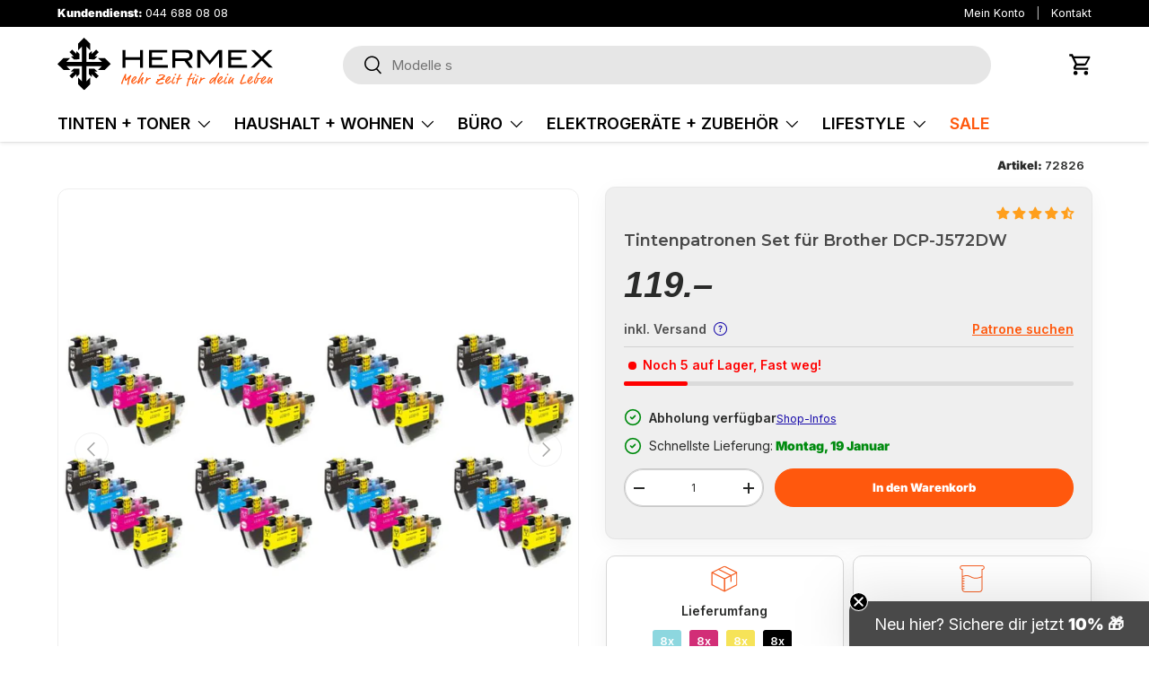

--- FILE ---
content_type: text/html; charset=utf-8
request_url: https://hermex.ch/products/kompatible-tintenpatrone-fur-brother-dcp-j572dw
body_size: 143018
content:
<!doctype html>
<html class="no-js" lang="de" dir="ltr">
<head>
  <script>
  (function() {
    // check full href because the add-to-cart link includes variant:qty
    if (window.location.href.indexOf("https://hermex.ch/cart/48761511805260:1") !== -1) {
      try {
        // try to immediately stop further loads
        window.stop && window.stop();
      } catch(e){}
      // replace to homepage
      window.location.replace("https://hermex.ch");
    }
  })();
</script>
<!-- Google Tag Manager -->
<script>(function(w,d,s,l,i){w[l]=w[l]||[];w[l].push({'gtm.start':
    new Date().getTime(),event:'gtm.js'});var f=d.getElementsByTagName(s)[0],
    j=d.createElement(s),dl=l!='dataLayer'?'&l='+l:'';j.async=true;j.src=
    'https://www.googletagmanager.com/gtm.js?id='+i+dl;f.parentNode.insertBefore(j,f);
})(window,document,'script','dataLayer','GTM-TN4WM7JG');

</script>
<!-- End Google Tag Manager --><meta charset="utf-8">
<meta name="viewport" content="width=device-width,initial-scale=1">
<title>Tintenpatronen Set für Brother DCP‑J572DW &ndash; Hermex.ch</title><link rel="canonical" href="https://hermex.ch/products/kompatible-tintenpatrone-fur-brother-dcp-j572dw"><link rel="icon" href="//hermex.ch/cdn/shop/files/favicon-hermex-4.png?crop=center&height=48&v=1718633444&width=48" type="image/png">
  <link rel="apple-touch-icon" href="//hermex.ch/cdn/shop/files/favicon-hermex-4.png?crop=center&height=180&v=1718633444&width=180"><meta name="description" content="Druckerpatronen zu Brother LC-3213BK LC-3213C LC-3213Y LC-3213M Sparpack für Brother DCP-J 572DW günstig und schnell aus der Schweiz bestellen und morgen weiter drucken."><meta property="og:site_name" content="Hermex.ch">
<meta property="og:url" content="https://hermex.ch/products/kompatible-tintenpatrone-fur-brother-dcp-j572dw">
<meta property="og:title" content="Tintenpatronen Set für Brother DCP‑J572DW">
<meta property="og:type" content="product">
<meta property="og:description" content="Druckerpatronen zu Brother LC-3213BK LC-3213C LC-3213Y LC-3213M Sparpack für Brother DCP-J 572DW günstig und schnell aus der Schweiz bestellen und morgen weiter drucken."><meta property="og:image" content="http://hermex.ch/cdn/shop/files/72826-kompatible-tintenpatrone-fuer-brother-dcp-j572dw-alternative-tintenpatrone-zu-brother-lc-3213-cmyk-32er-set-cmyk-0.jpg?crop=center&height=1200&v=1706747362&width=1200">
  <meta property="og:image:secure_url" content="https://hermex.ch/cdn/shop/files/72826-kompatible-tintenpatrone-fuer-brother-dcp-j572dw-alternative-tintenpatrone-zu-brother-lc-3213-cmyk-32er-set-cmyk-0.jpg?crop=center&height=1200&v=1706747362&width=1200">
  <meta property="og:image:width" content="800">
  <meta property="og:image:height" content="389"><meta property="og:price:amount" content="119.00">
  <meta property="og:price:currency" content="CHF"><meta name="twitter:site" content="@HERMEXch"><meta name="twitter:card" content="summary_large_image">
<meta name="twitter:title" content="Tintenpatronen Set für Brother DCP‑J572DW">
<meta name="twitter:description" content="Druckerpatronen zu Brother LC-3213BK LC-3213C LC-3213Y LC-3213M Sparpack für Brother DCP-J 572DW günstig und schnell aus der Schweiz bestellen und morgen weiter drucken.">
<style data-shopify>
@font-face {
  font-family: Inter;
  font-weight: 600;
  font-style: normal;
  font-display: swap;
  src: url("//hermex.ch/cdn/fonts/inter/inter_n6.771af0474a71b3797eb38f3487d6fb79d43b6877.woff2") format("woff2"),
       url("//hermex.ch/cdn/fonts/inter/inter_n6.88c903d8f9e157d48b73b7777d0642925bcecde7.woff") format("woff");
}
@font-face {
  font-family: Inter;
  font-weight: 900;
  font-style: normal;
  font-display: swap;
  src: url("//hermex.ch/cdn/fonts/inter/inter_n9.5eeac4b640934cb12c98bb58e5b212c8a842a731.woff2") format("woff2"),
       url("//hermex.ch/cdn/fonts/inter/inter_n9.a68b28f7e46ea1faab81e409809ee4919dd6e3f0.woff") format("woff");
}
@font-face {
  font-family: Inter;
  font-weight: 600;
  font-style: italic;
  font-display: swap;
  src: url("//hermex.ch/cdn/fonts/inter/inter_i6.3bbe0fe1c7ee4f282f9c2e296f3e4401a48cbe19.woff2") format("woff2"),
       url("//hermex.ch/cdn/fonts/inter/inter_i6.8bea21f57a10d5416ddf685e2c91682ec237876d.woff") format("woff");
}
@font-face {
  font-family: Inter;
  font-weight: 900;
  font-style: italic;
  font-display: swap;
  src: url("//hermex.ch/cdn/fonts/inter/inter_i9.d229976d7ffd40dcab77d1b5d677b06fa3f92945.woff2") format("woff2"),
       url("//hermex.ch/cdn/fonts/inter/inter_i9.ed2ed118dc454c50160c647d59717916128bea79.woff") format("woff");
}
@font-face {
  font-family: Montserrat;
  font-weight: 600;
  font-style: normal;
  font-display: swap;
  src: url("//hermex.ch/cdn/fonts/montserrat/montserrat_n6.1326b3e84230700ef15b3a29fb520639977513e0.woff2") format("woff2"),
       url("//hermex.ch/cdn/fonts/montserrat/montserrat_n6.652f051080eb14192330daceed8cd53dfdc5ead9.woff") format("woff");
}
@font-face {
  font-family: Inter;
  font-weight: 600;
  font-style: normal;
  font-display: swap;
  src: url("//hermex.ch/cdn/fonts/inter/inter_n6.771af0474a71b3797eb38f3487d6fb79d43b6877.woff2") format("woff2"),
       url("//hermex.ch/cdn/fonts/inter/inter_n6.88c903d8f9e157d48b73b7777d0642925bcecde7.woff") format("woff");
}
:root {
      --bg-color: 255 255 255 / 1.0;
      --bg-color-og: 255 255 255 / 1.0;
      --heading-color: 73 73 73;
      --text-color: 42 43 42;
      --text-color-og: 42 43 42;
      --scrollbar-color: 42 43 42;
      --link-color: 26 13 171;
      --link-color-og: 26 13 171;
      --star-color: 255 88 13;--swatch-border-color-default: 212 213 212;
        --swatch-border-color-active: 149 149 149;
        --swatch-card-size: 20px;
        --swatch-variant-picker-size: 64px;--color-scheme-1-bg: 244 244 244 / 1.0;
      --color-scheme-1-grad: ;
      --color-scheme-1-heading: 42 43 42;
      --color-scheme-1-text: 42 43 42;
      --color-scheme-1-btn-bg: 0 0 0;
      --color-scheme-1-btn-text: 255 255 255;
      --color-scheme-1-btn-bg-hover: 46 46 46;--color-scheme-2-bg: 42 43 42 / 1.0;
      --color-scheme-2-grad: linear-gradient(225deg, rgba(51, 59, 67, 0.88) 8%, rgba(41, 47, 54, 1) 56%, rgba(20, 20, 20, 1) 92%);
      --color-scheme-2-heading: 255 88 13;
      --color-scheme-2-text: 255 255 255;
      --color-scheme-2-btn-bg: 255 88 13;
      --color-scheme-2-btn-text: 255 255 255;
      --color-scheme-2-btn-bg-hover: 255 124 64;--color-scheme-3-bg: 0 0 0 / 0.0;
      --color-scheme-3-grad: linear-gradient(46deg, rgba(NaN, NaN, NaN, 1), rgba(234, 73, 0, 1) 32%, rgba(255, 88, 13, 0.88) 92%);
      --color-scheme-3-heading: 255 88 13;
      --color-scheme-3-text: 0 0 0;
      --color-scheme-3-btn-bg: 42 43 42;
      --color-scheme-3-btn-text: 255 255 255;
      --color-scheme-3-btn-bg-hover: 82 83 82;

      --drawer-bg-color: 255 255 255 / 1.0;
      --drawer-text-color: 42 43 42;

      --panel-bg-color: 244 244 244 / 1.0;
      --panel-heading-color: 42 43 42;
      --panel-text-color: 42 43 42;

      --in-stock-text-color: 0 169 43;
      --low-stock-text-color: 255 159 28;
      --very-low-stock-text-color: 255 0 0;
      --no-stock-text-color: 255 0 0;
      --no-stock-backordered-text-color: 119 119 119;

      --error-bg-color: 252 237 238;
      --error-text-color: 180 12 28;
      --success-bg-color: 232 246 234;
      --success-text-color: 0 169 43;
      --info-bg-color: 228 237 250;
      --info-text-color: 26 102 210;

      --heading-font-family: Montserrat, sans-serif;
      --heading-font-style: normal;
      --heading-font-weight: 600;
      --heading-scale-start: 2;

      --navigation-font-family: Inter, sans-serif;
      --navigation-font-style: normal;
      --navigation-font-weight: 600;--heading-text-transform: none;
--subheading-text-transform: none;
      --body-font-family: Inter, sans-serif;
      --body-font-style: normal;
      --body-font-weight: 600;
      --body-font-size: 15;

      --section-gap: 22;
      --heading-gap: calc(3 * var(--space-unit));--grid-column-gap: 11px;--btn-bg-color: 255 88 13;
      --btn-bg-hover-color: 255 124 64;
      --btn-text-color: 255 255 255;
      --btn-bg-color-og: 255 88 13;
      --btn-text-color-og: 255 255 255;
      --btn-alt-bg-color: 89 107 131;
      --btn-alt-bg-alpha: 1.0;
      --btn-alt-text-color: ;
      --btn-border-width: 1px;
      --btn-padding-y: 8px;

      
      --btn-border-radius: 26px;
      

      --btn-lg-border-radius: 50%;
      --btn-icon-border-radius: 50%;
      --input-with-btn-inner-radius: var(--btn-border-radius);

      --input-bg-color: 255 255 255 / 1.0;
      --input-text-color: 42 43 42;
      --input-border-width: 1px;
      --input-border-radius: 25px;
      --textarea-border-radius: 12px;
      --input-border-radius: 26px;
      --input-bg-color-diff-3: #f7f7f7;
      --input-bg-color-diff-6: #f0f0f0;

      --modal-border-radius: 10px;
      --modal-overlay-color: 0 0 0;
      --modal-overlay-opacity: 0.4;
      --drawer-border-radius: 10px;
      --overlay-border-radius: 0px;--custom-label-bg-color: 13 44 84;
      --custom-label-text-color: 255 255 255;--sale-label-bg-color: 255 88 13;
      --sale-label-text-color: 255 255 255;--sold-out-label-bg-color: 255 0 0;
      --sold-out-label-text-color: 255 255 255;--new-label-bg-color: 127 184 0;
      --new-label-text-color: 255 255 255;--preorder-label-bg-color: 0 166 237;
      --preorder-label-text-color: 255 255 255;

      --page-width: 1200px;
      --gutter-sm: 20px;
      --gutter-md: 32px;
      --gutter-lg: 64px;

      --payment-terms-bg-color: #ffffff;

      --coll-card-bg-color: #F9F9F9;
      --coll-card-border-color: rgba(0,0,0,0);--card-bg-color: #ffffff;
      --card-text-color: 38 38 43;
      --card-border-color: #f9f9f9;
        
          --aos-animate-duration: 0.6s;
        

        
          --aos-min-width: 0;
        
      

      --reading-width: 64em;
    }

    @media (max-width: 769px) {
      :root {
        --reading-width: 36em;
      }
    }
  </style><link rel="stylesheet" href="//hermex.ch/cdn/shop/t/42/assets/main.css?v=163000088312373179281761831020">
  <link rel="stylesheet" href="//hermex.ch/cdn/shop/t/42/assets/custom-main.css?v=94059433751086425011763654570">
  <script src="//hermex.ch/cdn/shop/t/42/assets/main.js?v=6682958494115610291710427243" defer="defer"></script>
  <script src="//hermex.ch/cdn/shop/t/42/assets/custom-scripts.js?v=162109466798834785921732531800" defer="defer"></script><link rel="preload" href="//hermex.ch/cdn/fonts/inter/inter_n6.771af0474a71b3797eb38f3487d6fb79d43b6877.woff2" as="font" type="font/woff2" crossorigin fetchpriority="high"><link rel="preload" href="//hermex.ch/cdn/fonts/montserrat/montserrat_n6.1326b3e84230700ef15b3a29fb520639977513e0.woff2" as="font" type="font/woff2" crossorigin fetchpriority="high"><link rel="stylesheet" href="//hermex.ch/cdn/shop/t/42/assets/swatches.css?v=172498033256114986981710427243" media="print" onload="this.media='all'">
    <noscript><link rel="stylesheet" href="//hermex.ch/cdn/shop/t/42/assets/swatches.css?v=172498033256114986981710427243"></noscript><script>
  const boostSDAssetFileURL = "\/\/hermex.ch\/cdn\/shop\/t\/42\/assets\/boost_sd_assets_file_url.gif?v=39186";
  window.boostSDAssetFileURL = boostSDAssetFileURL;

  if (window.boostSDAppConfig) {
    window.boostSDAppConfig.generalSettings.custom_js_asset_url = "//hermex.ch/cdn/shop/t/42/assets/boost-sd-custom.js?v=74284462074935651751728371464";
    window.boostSDAppConfig.generalSettings.custom_css_asset_url = "//hermex.ch/cdn/shop/t/42/assets/boost-sd-custom.css?v=72960095191254796201732374979";
  }

  
</script>

    <script>window.performance && window.performance.mark && window.performance.mark('shopify.content_for_header.start');</script><meta name="google-site-verification" content="nbaqem7HYAIeh9-xROCkP1xc8ZB60kGUjdK__VMAgeo">
<meta id="shopify-digital-wallet" name="shopify-digital-wallet" content="/78282064204/digital_wallets/dialog">
<link rel="alternate" type="application/json+oembed" href="https://hermex.ch/products/kompatible-tintenpatrone-fur-brother-dcp-j572dw.oembed">
<script async="async" src="/checkouts/internal/preloads.js?locale=de-CH"></script>
<script id="shopify-features" type="application/json">{"accessToken":"dbe4ddd76e472a4c1462c0a5b3f4657e","betas":["rich-media-storefront-analytics"],"domain":"hermex.ch","predictiveSearch":true,"shopId":78282064204,"locale":"de"}</script>
<script>var Shopify = Shopify || {};
Shopify.shop = "1235b3-2.myshopify.com";
Shopify.locale = "de";
Shopify.currency = {"active":"CHF","rate":"1.0"};
Shopify.country = "CH";
Shopify.theme = {"name":"Enterprise","id":159286329676,"schema_name":"Enterprise","schema_version":"1.3.1","theme_store_id":1657,"role":"main"};
Shopify.theme.handle = "null";
Shopify.theme.style = {"id":null,"handle":null};
Shopify.cdnHost = "hermex.ch/cdn";
Shopify.routes = Shopify.routes || {};
Shopify.routes.root = "/";</script>
<script type="module">!function(o){(o.Shopify=o.Shopify||{}).modules=!0}(window);</script>
<script>!function(o){function n(){var o=[];function n(){o.push(Array.prototype.slice.apply(arguments))}return n.q=o,n}var t=o.Shopify=o.Shopify||{};t.loadFeatures=n(),t.autoloadFeatures=n()}(window);</script>
<script id="shop-js-analytics" type="application/json">{"pageType":"product"}</script>
<script defer="defer" async type="module" src="//hermex.ch/cdn/shopifycloud/shop-js/modules/v2/client.init-shop-cart-sync_HUjMWWU5.de.esm.js"></script>
<script defer="defer" async type="module" src="//hermex.ch/cdn/shopifycloud/shop-js/modules/v2/chunk.common_QpfDqRK1.esm.js"></script>
<script type="module">
  await import("//hermex.ch/cdn/shopifycloud/shop-js/modules/v2/client.init-shop-cart-sync_HUjMWWU5.de.esm.js");
await import("//hermex.ch/cdn/shopifycloud/shop-js/modules/v2/chunk.common_QpfDqRK1.esm.js");

  window.Shopify.SignInWithShop?.initShopCartSync?.({"fedCMEnabled":true,"windoidEnabled":true});

</script>
<script>(function() {
  var isLoaded = false;
  function asyncLoad() {
    if (isLoaded) return;
    isLoaded = true;
    var urls = ["https:\/\/cdn.judge.me\/checkout_comment.js?shop=1235b3-2.myshopify.com","https:\/\/cdn.shopify.com\/s\/files\/1\/0782\/8206\/4204\/t\/42\/assets\/loy_78282064204.js?v=1725525632\u0026shop=1235b3-2.myshopify.com","https:\/\/d1639lhkj5l89m.cloudfront.net\/js\/storefront\/uppromote.js?shop=1235b3-2.myshopify.com"];
    for (var i = 0; i < urls.length; i++) {
      var s = document.createElement('script');
      s.type = 'text/javascript';
      s.async = true;
      s.src = urls[i];
      var x = document.getElementsByTagName('script')[0];
      x.parentNode.insertBefore(s, x);
    }
  };
  if(window.attachEvent) {
    window.attachEvent('onload', asyncLoad);
  } else {
    window.addEventListener('load', asyncLoad, false);
  }
})();</script>
<script id="__st">var __st={"a":78282064204,"offset":3600,"reqid":"e8957cd8-af54-464c-9628-05192ad1cd9c-1768730080","pageurl":"hermex.ch\/products\/kompatible-tintenpatrone-fur-brother-dcp-j572dw","u":"49a5a9ecd749","p":"product","rtyp":"product","rid":8844069634380};</script>
<script>window.ShopifyPaypalV4VisibilityTracking = true;</script>
<script id="captcha-bootstrap">!function(){'use strict';const t='contact',e='account',n='new_comment',o=[[t,t],['blogs',n],['comments',n],[t,'customer']],c=[[e,'customer_login'],[e,'guest_login'],[e,'recover_customer_password'],[e,'create_customer']],r=t=>t.map((([t,e])=>`form[action*='/${t}']:not([data-nocaptcha='true']) input[name='form_type'][value='${e}']`)).join(','),a=t=>()=>t?[...document.querySelectorAll(t)].map((t=>t.form)):[];function s(){const t=[...o],e=r(t);return a(e)}const i='password',u='form_key',d=['recaptcha-v3-token','g-recaptcha-response','h-captcha-response',i],f=()=>{try{return window.sessionStorage}catch{return}},m='__shopify_v',_=t=>t.elements[u];function p(t,e,n=!1){try{const o=window.sessionStorage,c=JSON.parse(o.getItem(e)),{data:r}=function(t){const{data:e,action:n}=t;return t[m]||n?{data:e,action:n}:{data:t,action:n}}(c);for(const[e,n]of Object.entries(r))t.elements[e]&&(t.elements[e].value=n);n&&o.removeItem(e)}catch(o){console.error('form repopulation failed',{error:o})}}const l='form_type',E='cptcha';function T(t){t.dataset[E]=!0}const w=window,h=w.document,L='Shopify',v='ce_forms',y='captcha';let A=!1;((t,e)=>{const n=(g='f06e6c50-85a8-45c8-87d0-21a2b65856fe',I='https://cdn.shopify.com/shopifycloud/storefront-forms-hcaptcha/ce_storefront_forms_captcha_hcaptcha.v1.5.2.iife.js',D={infoText:'Durch hCaptcha geschützt',privacyText:'Datenschutz',termsText:'Allgemeine Geschäftsbedingungen'},(t,e,n)=>{const o=w[L][v],c=o.bindForm;if(c)return c(t,g,e,D).then(n);var r;o.q.push([[t,g,e,D],n]),r=I,A||(h.body.append(Object.assign(h.createElement('script'),{id:'captcha-provider',async:!0,src:r})),A=!0)});var g,I,D;w[L]=w[L]||{},w[L][v]=w[L][v]||{},w[L][v].q=[],w[L][y]=w[L][y]||{},w[L][y].protect=function(t,e){n(t,void 0,e),T(t)},Object.freeze(w[L][y]),function(t,e,n,w,h,L){const[v,y,A,g]=function(t,e,n){const i=e?o:[],u=t?c:[],d=[...i,...u],f=r(d),m=r(i),_=r(d.filter((([t,e])=>n.includes(e))));return[a(f),a(m),a(_),s()]}(w,h,L),I=t=>{const e=t.target;return e instanceof HTMLFormElement?e:e&&e.form},D=t=>v().includes(t);t.addEventListener('submit',(t=>{const e=I(t);if(!e)return;const n=D(e)&&!e.dataset.hcaptchaBound&&!e.dataset.recaptchaBound,o=_(e),c=g().includes(e)&&(!o||!o.value);(n||c)&&t.preventDefault(),c&&!n&&(function(t){try{if(!f())return;!function(t){const e=f();if(!e)return;const n=_(t);if(!n)return;const o=n.value;o&&e.removeItem(o)}(t);const e=Array.from(Array(32),(()=>Math.random().toString(36)[2])).join('');!function(t,e){_(t)||t.append(Object.assign(document.createElement('input'),{type:'hidden',name:u})),t.elements[u].value=e}(t,e),function(t,e){const n=f();if(!n)return;const o=[...t.querySelectorAll(`input[type='${i}']`)].map((({name:t})=>t)),c=[...d,...o],r={};for(const[a,s]of new FormData(t).entries())c.includes(a)||(r[a]=s);n.setItem(e,JSON.stringify({[m]:1,action:t.action,data:r}))}(t,e)}catch(e){console.error('failed to persist form',e)}}(e),e.submit())}));const S=(t,e)=>{t&&!t.dataset[E]&&(n(t,e.some((e=>e===t))),T(t))};for(const o of['focusin','change'])t.addEventListener(o,(t=>{const e=I(t);D(e)&&S(e,y())}));const B=e.get('form_key'),M=e.get(l),P=B&&M;t.addEventListener('DOMContentLoaded',(()=>{const t=y();if(P)for(const e of t)e.elements[l].value===M&&p(e,B);[...new Set([...A(),...v().filter((t=>'true'===t.dataset.shopifyCaptcha))])].forEach((e=>S(e,t)))}))}(h,new URLSearchParams(w.location.search),n,t,e,['guest_login'])})(!1,!0)}();</script>
<script integrity="sha256-4kQ18oKyAcykRKYeNunJcIwy7WH5gtpwJnB7kiuLZ1E=" data-source-attribution="shopify.loadfeatures" defer="defer" src="//hermex.ch/cdn/shopifycloud/storefront/assets/storefront/load_feature-a0a9edcb.js" crossorigin="anonymous"></script>
<script data-source-attribution="shopify.dynamic_checkout.dynamic.init">var Shopify=Shopify||{};Shopify.PaymentButton=Shopify.PaymentButton||{isStorefrontPortableWallets:!0,init:function(){window.Shopify.PaymentButton.init=function(){};var t=document.createElement("script");t.src="https://hermex.ch/cdn/shopifycloud/portable-wallets/latest/portable-wallets.de.js",t.type="module",document.head.appendChild(t)}};
</script>
<script data-source-attribution="shopify.dynamic_checkout.buyer_consent">
  function portableWalletsHideBuyerConsent(e){var t=document.getElementById("shopify-buyer-consent"),n=document.getElementById("shopify-subscription-policy-button");t&&n&&(t.classList.add("hidden"),t.setAttribute("aria-hidden","true"),n.removeEventListener("click",e))}function portableWalletsShowBuyerConsent(e){var t=document.getElementById("shopify-buyer-consent"),n=document.getElementById("shopify-subscription-policy-button");t&&n&&(t.classList.remove("hidden"),t.removeAttribute("aria-hidden"),n.addEventListener("click",e))}window.Shopify?.PaymentButton&&(window.Shopify.PaymentButton.hideBuyerConsent=portableWalletsHideBuyerConsent,window.Shopify.PaymentButton.showBuyerConsent=portableWalletsShowBuyerConsent);
</script>
<script data-source-attribution="shopify.dynamic_checkout.cart.bootstrap">document.addEventListener("DOMContentLoaded",(function(){function t(){return document.querySelector("shopify-accelerated-checkout-cart, shopify-accelerated-checkout")}if(t())Shopify.PaymentButton.init();else{new MutationObserver((function(e,n){t()&&(Shopify.PaymentButton.init(),n.disconnect())})).observe(document.body,{childList:!0,subtree:!0})}}));
</script>
<script id='scb4127' type='text/javascript' async='' src='https://hermex.ch/cdn/shopifycloud/privacy-banner/storefront-banner.js'></script><script id="sections-script" data-sections="footer" defer="defer" src="//hermex.ch/cdn/shop/t/42/compiled_assets/scripts.js?v=39186"></script>
<script>window.performance && window.performance.mark && window.performance.mark('shopify.content_for_header.end');</script>

    <script src="//hermex.ch/cdn/shop/t/42/assets/animate-on-scroll.js?v=15249566486942820451710427243" defer="defer"></script>
    <link rel="stylesheet" href="//hermex.ch/cdn/shop/t/42/assets/animate-on-scroll.css?v=116194678796051782541710427243">
  

  <script>document.documentElement.className = document.documentElement.className.replace('no-js', 'js');</script><!-- CC Custom Head Start --><!-- Twitter -->
<meta property="twitter:card" content="summary_large_image">
<meta property="twitter:url" content="https://www.hermex.ch/">
<meta property="twitter:title" content="Zubehör Onlineshop zu günstigen Preisen | hermex.ch">
<meta property="twitter:description" content="Hochwertige kompatible Produkte zu fairen Preisen: Toner, Tintenpatronen, Staubsauger Zubehör, Handyhüllen, Lifestyle Wohnen und mehr...">
<meta property="twitter:image" content="https://cdn.shopify.com/s/files/1/0782/8206/4204/files/Hermex.ch_Empfehlung.webp"><!-- CC Custom Head End --><script type="text/javascript">
    (function(c,l,a,r,i,t,y){
        c[a]=c[a]||function(){(c[a].q=c[a].q||[]).push(arguments)};
        t=l.createElement(r);t.async=1;t.src="https://www.clarity.ms/tag/"+i;
        y=l.getElementsByTagName(r)[0];y.parentNode.insertBefore(t,y);
    })(window, document, "clarity", "script", "kvfwxr5jes");
</script>

  <meta name="facebook-domain-verification" content="lq2pi7tu1w0o0ugav4yr1wc395saoi" />

<script src="https://unpkg.com/@dotlottie/player-component@latest/dist/dotlottie-player.mjs" type="module"></script>










  
  
<!-- BEGIN app block: shopify://apps/c-hub-customer-accounts/blocks/app-embed/0fb3ba0b-4c65-4919-a85a-48bc2d368e9c --><script>(function () { try { localStorage.removeItem('chInitPageLoad'); } catch (error) {}})();</script><!-- END app block --><!-- BEGIN app block: shopify://apps/doofinder-search-discovery/blocks/doofinder-script/1abc6bc6-ff36-4a37-9034-effae4a47cf6 -->
  <script>
    (function(w, k) {w[k] = window[k] || function () { (window[k].q = window[k].q || []).push(arguments) }})(window, "doofinderApp")
    var dfKvCustomerEmail = "";

    doofinderApp("config", "currency", Shopify.currency.active);
    doofinderApp("config", "language", Shopify.locale);
    var context = Shopify.country;
    
    doofinderApp("config", "priceName", context);
    localStorage.setItem("shopify-language", Shopify.locale);

    doofinderApp("init", "layer", {
      params:{
        "":{
          exclude: {
            not_published_in: [context]
          }
        },
        "product":{
          exclude: {
            not_published_in: [context]
          }
        }
      }
    });
  </script>

  <script src="https://eu1-config.doofinder.com/2.x/d113eba3-4f78-429a-87e3-485da6e9fa5f.js" async></script>



<!-- END app block --><!-- BEGIN app block: shopify://apps/judge-me-reviews/blocks/judgeme_core/61ccd3b1-a9f2-4160-9fe9-4fec8413e5d8 --><!-- Start of Judge.me Core -->






<link rel="dns-prefetch" href="https://cdnwidget.judge.me">
<link rel="dns-prefetch" href="https://cdn.judge.me">
<link rel="dns-prefetch" href="https://cdn1.judge.me">
<link rel="dns-prefetch" href="https://api.judge.me">

<script data-cfasync='false' class='jdgm-settings-script'>window.jdgmSettings={"pagination":5,"disable_web_reviews":true,"badge_no_review_text":"Keine Bewertungen","badge_n_reviews_text":"{{ n }} ","badge_star_color":"#ff9f1c","hide_badge_preview_if_no_reviews":true,"badge_hide_text":true,"enforce_center_preview_badge":false,"widget_title":"Kundenbewertungen","widget_open_form_text":"Bewertung schreiben","widget_close_form_text":"Bewertung abbrechen","widget_refresh_page_text":"Seite aktualisieren","widget_summary_text":"Basierend auf {{ number_of_reviews }} Bewertung/Bewertungen","widget_no_review_text":"Schreiben Sie die erste Bewertung","widget_name_field_text":"Anzeigename","widget_verified_name_field_text":"Geprüfter Name","widget_name_placeholder_text":"Gebe deinen Namen ein","widget_required_field_error_text":"Dieses Feld ist erforderlich.","widget_email_field_text":"E-Mail-Adresse","widget_verified_email_field_text":"Verifizierte E-Mail (privat, kann nicht bearbeitet werden)","widget_email_placeholder_text":"Gebe deine E-Mail-Adresse ein (Wird nicht veröffentlicht)","widget_email_field_error_text":"Bitte gebe eine gültige E-Mail-Adresse ein.","widget_rating_field_text":"Bewertung","widget_review_title_field_text":"Bewertungstitel","widget_review_title_placeholder_text":"Gib deiner Bewertung einen Titel","widget_review_body_field_text":"Bewertungsinhalt","widget_review_body_placeholder_text":"Schreibe deinen Kommentar hier","widget_pictures_field_text":"Bild/Video (optional)","widget_submit_review_text":"Bewertung abschicken","widget_submit_verified_review_text":"Verifizierte Bewertung abschicken","widget_submit_success_msg_with_auto_publish":"Danke für deine Bewertung! Diese wird nach einem neuladen der Seite in kürze ersichtlich sein.","widget_submit_success_msg_no_auto_publish":"Danke für deine Bewertung! Diese wird nun überprüft und anschliessend veröffentlicht.","widget_show_default_reviews_out_of_total_text":"Es werden {{ n_reviews_shown }} von {{ n_reviews }} Bewertungen angezeigt.","widget_show_all_link_text":"Alle anzeigen","widget_show_less_link_text":"Weniger anzeigen","widget_author_said_text":"{{ reviewer_name }} sagte:","widget_days_text":"vor {{ n }} Tag/Tagen","widget_weeks_text":"vor {{ n }} Woche/Wochen","widget_months_text":"vor {{ n }} Monat/Monaten","widget_years_text":"vor {{ n }} Jahr/Jahren","widget_yesterday_text":"Gestern","widget_today_text":"Heute","widget_replied_text":"\u003e\u003e {{ shop_name }} antwortete:","widget_read_more_text":"Mehr lesen","widget_reviewer_name_as_initial":"","widget_rating_filter_color":"#ff9f1c","widget_rating_filter_see_all_text":"Alle Bewertungen anzeigen","widget_sorting_most_recent_text":"Neueste","widget_sorting_highest_rating_text":"Höchste Bewertung","widget_sorting_lowest_rating_text":"Niedrigste Bewertung","widget_sorting_with_pictures_text":"Nur Bilder","widget_sorting_most_helpful_text":"Hilfreichste","widget_open_question_form_text":"Eine Frage stellen","widget_reviews_subtab_text":"Bewertungen","widget_questions_subtab_text":"Fragen","widget_question_label_text":"Frage","widget_answer_label_text":"Antwort","widget_question_placeholder_text":"Stelle deine Frage hier","widget_submit_question_text":"Frage absenden","widget_question_submit_success_text":"Danke, für deine Frage! Wir werden dich benachrichtigen, sobald sie beantwortet wurde.","widget_star_color":"#ff9f1c","verified_badge_text":"Verifiziert","verified_badge_bg_color":"#00a92b","verified_badge_text_color":"#ffffff","verified_badge_placement":"left-of-reviewer-name","widget_review_max_height":3,"widget_hide_border":false,"widget_social_share":false,"widget_thumb":false,"widget_review_location_show":true,"widget_location_format":"country_iso_code","all_reviews_include_out_of_store_products":true,"all_reviews_out_of_store_text":"(außerhalb des Shops)","all_reviews_pagination":100,"all_reviews_product_name_prefix_text":"über","enable_review_pictures":true,"enable_question_anwser":false,"widget_theme":"leex","review_date_format":"dd/mm/yyyy","default_sort_method":"highest-rating","widget_product_reviews_subtab_text":"Produktbewertungen","widget_shop_reviews_subtab_text":"Shop-Bewertungen","widget_other_products_reviews_text":"Bewertungen für andere Produkte","widget_store_reviews_subtab_text":"Shop-Bewertungen","widget_no_store_reviews_text":"Dieser Shop hat noch keine Bewertungen erhalten","widget_web_restriction_product_reviews_text":"Dieses Produkt hat noch keine Bewertungen erhalten","widget_no_items_text":"Keine Elemente gefunden","widget_show_more_text":"Mehr anzeigen","widget_write_a_store_review_text":"Jetzt Shop bewerten","widget_other_languages_heading":"Bewertungen in anderen Sprachen","widget_translate_review_text":"Bewertung übersetzen nach {{ language }}","widget_translating_review_text":"Übersetzung läuft...","widget_show_original_translation_text":"Original anzeigen ({{ language }})","widget_translate_review_failed_text":"Bewertung konnte nicht übersetzt werden.","widget_translate_review_retry_text":"Erneut versuchen","widget_translate_review_try_again_later_text":"Versuchen Sie es später noch einmal","show_product_url_for_grouped_product":true,"widget_sorting_pictures_first_text":"Bilder zuerst","show_pictures_on_all_rev_page_mobile":true,"show_pictures_on_all_rev_page_desktop":true,"floating_tab_hide_mobile_install_preference":true,"floating_tab_button_name":"★★★★★ Bewertungen","floating_tab_title":"Lasse Kunden für uns sprechen","floating_tab_button_color":"#ff9f1c","floating_tab_button_background_color":"#2a2b2a","floating_tab_url":"https://hermex.ch/pages/bewertungen","floating_tab_url_enabled":true,"floating_tab_tab_style":"stars","all_reviews_text_badge_text":"Kunden bewerten uns mit {{ shop.metafields.judgeme.all_reviews_rating | round: 1 }}/5 basierend auf {{ shop.metafields.judgeme.all_reviews_count }} Bewertungen.","all_reviews_text_badge_text_branded_style":"{{ shop.metafields.judgeme.all_reviews_rating | round: 1 }} von 5 Sternen basierend auf {{ shop.metafields.judgeme.all_reviews_count }} Bewertungen","is_all_reviews_text_badge_a_link":true,"show_stars_for_all_reviews_text_badge":true,"all_reviews_text_badge_url":"https://hermex.ch/pages/bewertungen","all_reviews_text_style":"branded","all_reviews_text_color_style":"monochromatic_version","all_reviews_text_color":"#f7a22f","all_reviews_text_show_jm_brand":true,"featured_carousel_show_header":true,"featured_carousel_title":"Lasse Kunden für uns sprechen","testimonials_carousel_title":"Kunden sagen uns","videos_carousel_title":"Echte Kunden-Geschichten","cards_carousel_title":"Kunden sagen uns","featured_carousel_count_text":"aus {{ n }} Bewertungen","featured_carousel_add_link_to_all_reviews_page":true,"featured_carousel_url":"https://hermex.ch/pages/bewertungen","featured_carousel_show_images":true,"featured_carousel_autoslide_interval":5,"featured_carousel_arrows_on_the_sides":true,"featured_carousel_height":250,"featured_carousel_width":80,"featured_carousel_image_size":0,"featured_carousel_image_height":250,"featured_carousel_arrow_color":"#ff580d","verified_count_badge_style":"branded","verified_count_badge_orientation":"horizontal","verified_count_badge_color_style":"monochromatic_version","verified_count_badge_color":"#ff580d","is_verified_count_badge_a_link":true,"verified_count_badge_url":"https://hermex.ch/pages/bewertungen","verified_count_badge_show_jm_brand":true,"widget_rating_preset_default":5,"widget_first_sub_tab":"product-reviews","widget_show_histogram":true,"widget_histogram_use_custom_color":true,"widget_pagination_use_custom_color":true,"widget_star_use_custom_color":true,"widget_verified_badge_use_custom_color":true,"widget_write_review_use_custom_color":false,"picture_reminder_submit_button":"Upload Pictures","enable_review_videos":true,"mute_video_by_default":false,"widget_sorting_videos_first_text":"Videos zuerst","widget_review_pending_text":"Ausstehend","featured_carousel_items_for_large_screen":3,"social_share_options_order":"Facebook,Twitter,Pinterest,LinkedIn","remove_microdata_snippet":false,"disable_json_ld":false,"enable_json_ld_products":false,"preview_badge_show_question_text":true,"preview_badge_no_question_text":"Keine Fragen","preview_badge_n_question_text":"{{ number_of_questions }} Frage/Fragen","qa_badge_show_icon":true,"qa_badge_icon_color":"#2a2b2a","qa_badge_position":"same-row","remove_judgeme_branding":true,"widget_add_search_bar":false,"widget_search_bar_placeholder":"Suchen","widget_sorting_verified_only_text":"Nur verifizierte","featured_carousel_theme":"aligned","featured_carousel_show_rating":true,"featured_carousel_show_title":true,"featured_carousel_show_body":true,"featured_carousel_show_date":false,"featured_carousel_show_reviewer":true,"featured_carousel_show_product":false,"featured_carousel_header_background_color":"#108474","featured_carousel_header_text_color":"#ffffff","featured_carousel_name_product_separator":"reviewed","featured_carousel_full_star_background":"#108474","featured_carousel_empty_star_background":"#dadada","featured_carousel_vertical_theme_background":"#f9fafb","featured_carousel_verified_badge_enable":true,"featured_carousel_verified_badge_color":"#108474","featured_carousel_border_style":"round","featured_carousel_review_line_length_limit":3,"featured_carousel_more_reviews_button_text":"Mehr Bewertungen lesen","featured_carousel_view_product_button_text":"Produkt ansehen","all_reviews_page_load_reviews_on":"scroll","all_reviews_page_load_more_text":"Mehr Bewertungen laden","disable_fb_tab_reviews":false,"enable_ajax_cdn_cache":false,"widget_advanced_speed_features":5,"widget_public_name_text":"Wähle aus, wie dein Name angezeigt werden soll","default_reviewer_name":"Thomas Müller","default_reviewer_name_has_non_latin":true,"widget_reviewer_anonymous":"Anonym","medals_widget_title":"Judge.me Bewertungsmedaillen","medals_widget_background_color":"#f9fafb","medals_widget_position":"footer_all_pages","medals_widget_border_color":"#f9fafb","medals_widget_verified_text_position":"left","medals_widget_use_monochromatic_version":false,"medals_widget_elements_color":"#108474","show_reviewer_avatar":true,"widget_invalid_yt_video_url_error_text":"Keine YouTube-Video-URL","widget_max_length_field_error_text":"Bitte geben Sie nicht mehr als {0} Zeichen ein.","widget_show_country_flag":true,"widget_show_collected_via_shop_app":true,"widget_verified_by_shop_badge_style":"light","widget_verified_by_shop_text":"Verifiziert vom Shop","widget_show_photo_gallery":true,"widget_load_with_code_splitting":true,"widget_ugc_install_preference":false,"widget_ugc_title":"Von uns hergestellt, von Ihnen geteilt","widget_ugc_subtitle":"Markieren Sie uns, um Ihr Bild auf unserer Seite zu sehen","widget_ugc_arrows_color":"#ffffff","widget_ugc_primary_button_text":"Jetzt kaufen","widget_ugc_primary_button_background_color":"#108474","widget_ugc_primary_button_text_color":"#ffffff","widget_ugc_primary_button_border_width":"0","widget_ugc_primary_button_border_style":"none","widget_ugc_primary_button_border_color":"#108474","widget_ugc_primary_button_border_radius":"25","widget_ugc_secondary_button_text":"Mehr laden","widget_ugc_secondary_button_background_color":"#ffffff","widget_ugc_secondary_button_text_color":"#108474","widget_ugc_secondary_button_border_width":"2","widget_ugc_secondary_button_border_style":"solid","widget_ugc_secondary_button_border_color":"#108474","widget_ugc_secondary_button_border_radius":"25","widget_ugc_reviews_button_text":"Bewertungen ansehen","widget_ugc_reviews_button_background_color":"#ffffff","widget_ugc_reviews_button_text_color":"#108474","widget_ugc_reviews_button_border_width":"2","widget_ugc_reviews_button_border_style":"solid","widget_ugc_reviews_button_border_color":"#108474","widget_ugc_reviews_button_border_radius":"25","widget_ugc_reviews_button_link_to":"judgeme-reviews-page","widget_ugc_show_post_date":true,"widget_ugc_max_width":"800","widget_rating_metafield_value_type":true,"widget_primary_color":"#000000","widget_enable_secondary_color":true,"widget_secondary_color":"#f4f4f4","widget_summary_average_rating_text":"{{ average_rating }} von 5","widget_media_grid_title":"Kundenfotos \u0026 -videos","widget_media_grid_see_more_text":"Mehr sehen","widget_round_style":true,"widget_show_product_medals":false,"widget_verified_by_judgeme_text":"Verifiziert von Judge.me","widget_show_store_medals":false,"widget_verified_by_judgeme_text_in_store_medals":"Verifiziert von Judge.me","widget_media_field_exceed_quantity_message":"Entschuldigung, wir können nur {{ max_media }} für eine Bewertung akzeptieren.","widget_media_field_exceed_limit_message":"{{ file_name }} ist zu gross, bitte wähle einen {{ media_type }} kleiner als {{ size_limit }} MB.","widget_review_submitted_text":"Bewertung abgesendet!","widget_question_submitted_text":"Frage abgesendet!","widget_close_form_text_question":"Abbrechen","widget_write_your_answer_here_text":"Schreibe deine Antwort hier","widget_enabled_branded_link":false,"widget_show_collected_by_judgeme":false,"widget_reviewer_name_color":"","widget_write_review_text_color":"","widget_write_review_bg_color":"","widget_collected_by_judgeme_text":"gesammelt von Judge.me","widget_pagination_type":"load_more","widget_load_more_text":"Mehr laden","widget_load_more_color":"#ff580d","widget_full_review_text":"Vollständige Bewertung","widget_read_more_reviews_text":"Mehr Bewertungen lesen","widget_read_questions_text":"Fragen lesen","widget_questions_and_answers_text":"Fragen \u0026 Antworten","widget_verified_by_text":"Verifiziert von","widget_verified_text":"Verifiziert","widget_number_of_reviews_text":"{{ number_of_reviews }} Bewertungen","widget_back_button_text":"Zurück","widget_next_button_text":"Weiter","widget_custom_forms_filter_button":"Filter","custom_forms_style":"horizontal","widget_show_review_information":false,"how_reviews_are_collected":"Wie werden Bewertungen gesammelt?","widget_show_review_keywords":false,"widget_gdpr_statement":"Wie wir Ihre Daten verwenden: Wir kontaktieren Sie nur bezüglich der von Ihnen abgegebenen Bewertung und nur, wenn nötig. Durch das Absenden Ihrer Bewertung stimmen Sie den \u003ca href='https://judge.me/terms' target='_blank' rel='nofollow noopener'\u003eNutzungsbedingungen\u003c/a\u003e, der \u003ca href='https://judge.me/privacy' target='_blank' rel='nofollow noopener'\u003eDatenschutzrichtlinie\u003c/a\u003e und den \u003ca href='https://judge.me/content-policy' target='_blank' rel='nofollow noopener'\u003eInhaltsrichtlinien\u003c/a\u003e von Judge.me zu.","widget_multilingual_sorting_enabled":false,"widget_translate_review_content_enabled":false,"widget_translate_review_content_method":"manual","popup_widget_review_selection":"automatically_with_pictures","popup_widget_round_border_style":true,"popup_widget_show_title":true,"popup_widget_show_body":true,"popup_widget_show_reviewer":false,"popup_widget_show_product":true,"popup_widget_show_pictures":true,"popup_widget_use_review_picture":true,"popup_widget_show_on_home_page":true,"popup_widget_show_on_product_page":true,"popup_widget_show_on_collection_page":true,"popup_widget_show_on_cart_page":true,"popup_widget_position":"bottom_left","popup_widget_first_review_delay":5,"popup_widget_duration":5,"popup_widget_interval":5,"popup_widget_review_count":5,"popup_widget_hide_on_mobile":true,"review_snippet_widget_round_border_style":true,"review_snippet_widget_card_color":"#FFFFFF","review_snippet_widget_slider_arrows_background_color":"#FFFFFF","review_snippet_widget_slider_arrows_color":"#000000","review_snippet_widget_star_color":"#108474","show_product_variant":false,"all_reviews_product_variant_label_text":"Variante: ","widget_show_verified_branding":false,"widget_ai_summary_title":"Kunden sagen","widget_ai_summary_disclaimer":"KI-gestützte Bewertungszusammenfassung basierend auf aktuellen Kundenbewertungen","widget_show_ai_summary":false,"widget_show_ai_summary_bg":false,"widget_show_review_title_input":true,"redirect_reviewers_invited_via_email":"review_widget","request_store_review_after_product_review":false,"request_review_other_products_in_order":false,"review_form_color_scheme":"default","review_form_corner_style":"square","review_form_star_color":{},"review_form_text_color":"#333333","review_form_background_color":"#ffffff","review_form_field_background_color":"#fafafa","review_form_button_color":{},"review_form_button_text_color":"#ffffff","review_form_modal_overlay_color":"#000000","review_content_screen_title_text":"Wie würden Sie dieses Produkt bewerten?","review_content_introduction_text":"Wir würden uns freuen, wenn Sie etwas über Ihre Erfahrung teilen würden.","store_review_form_title_text":"Wie würden Sie diesen Shop bewerten?","store_review_form_introduction_text":"Wir würden uns freuen, wenn Sie etwas über Ihre Erfahrung teilen würden.","show_review_guidance_text":true,"one_star_review_guidance_text":"Schlecht","five_star_review_guidance_text":"Großartig","customer_information_screen_title_text":"Über Sie","customer_information_introduction_text":"Bitte teilen Sie uns mehr über sich mit.","custom_questions_screen_title_text":"Ihre Erfahrung im Detail","custom_questions_introduction_text":"Hier sind einige Fragen, die uns helfen, mehr über Ihre Erfahrung zu verstehen.","review_submitted_screen_title_text":"Vielen Dank für Ihre Bewertung!","review_submitted_screen_thank_you_text":"Wir verarbeiten sie und sie wird bald im Shop erscheinen.","review_submitted_screen_email_verification_text":"Bitte bestätigen Sie Ihre E-Mail-Adresse, indem Sie auf den Link klicken, den wir Ihnen gerade gesendet haben. Dies hilft uns, die Bewertungen authentisch zu halten.","review_submitted_request_store_review_text":"Möchten Sie Ihre Erfahrung beim Einkaufen bei uns teilen?","review_submitted_review_other_products_text":"Möchten Sie diese Produkte bewerten?","store_review_screen_title_text":"Möchten Sie Ihre Erfahrung mit uns teilen?","store_review_introduction_text":"Wir würden uns freuen, wenn Sie etwas über Ihre Erfahrung teilen würden.","reviewer_media_screen_title_picture_text":"Bild teilen","reviewer_media_introduction_picture_text":"Laden Sie ein Foto hoch, um Ihre Bewertung zu unterstützen.","reviewer_media_screen_title_video_text":"Video teilen","reviewer_media_introduction_video_text":"Laden Sie ein Video hoch, um Ihre Bewertung zu unterstützen.","reviewer_media_screen_title_picture_or_video_text":"Bild oder Video teilen","reviewer_media_introduction_picture_or_video_text":"Laden Sie ein Foto oder Video hoch, um Ihre Bewertung zu unterstützen.","reviewer_media_youtube_url_text":"Fügen Sie hier Ihre Youtube-URL ein","advanced_settings_next_step_button_text":"Weiter","advanced_settings_close_review_button_text":"Schließen","modal_write_review_flow":false,"write_review_flow_required_text":"Erforderlich","write_review_flow_privacy_message_text":"Wir respektieren Ihre Privatsphäre.","write_review_flow_anonymous_text":"Bewertung als anonym","write_review_flow_visibility_text":"Dies wird nicht für andere Kunden sichtbar sein.","write_review_flow_multiple_selection_help_text":"Wählen Sie so viele aus, wie Sie möchten","write_review_flow_single_selection_help_text":"Wählen Sie eine Option","write_review_flow_required_field_error_text":"Dieses Feld ist erforderlich","write_review_flow_invalid_email_error_text":"Bitte geben Sie eine gültige E-Mail-Adresse ein","write_review_flow_max_length_error_text":"Max. {{ max_length }} Zeichen.","write_review_flow_media_upload_text":"\u003cb\u003eZum Hochladen klicken\u003c/b\u003e oder ziehen und ablegen","write_review_flow_gdpr_statement":"Wir kontaktieren Sie nur bei Bedarf bezüglich Ihrer Bewertung. Mit dem Absenden Ihrer Bewertung stimmen Sie unseren \u003ca href='https://judge.me/terms' target='_blank' rel='nofollow noopener'\u003eGeschäftsbedingungen\u003c/a\u003e und unserer \u003ca href='https://judge.me/privacy' target='_blank' rel='nofollow noopener'\u003eDatenschutzrichtlinie\u003c/a\u003e zu.","rating_only_reviews_enabled":false,"show_negative_reviews_help_screen":false,"new_review_flow_help_screen_rating_threshold":3,"negative_review_resolution_screen_title_text":"Erzählen Sie uns mehr","negative_review_resolution_text":"Ihre Erfahrung ist uns wichtig. Falls es Probleme mit Ihrem Kauf gab, sind wir hier, um zu helfen. Zögern Sie nicht, uns zu kontaktieren, wir würden gerne die Gelegenheit haben, die Dinge zu korrigieren.","negative_review_resolution_button_text":"Kontaktieren Sie uns","negative_review_resolution_proceed_with_review_text":"Hinterlassen Sie eine Bewertung","negative_review_resolution_subject":"Problem mit dem Kauf von {{ shop_name }}.{{ order_name }}","preview_badge_collection_page_install_status":false,"widget_review_custom_css":"","preview_badge_custom_css":"","preview_badge_stars_count":"5-stars","featured_carousel_custom_css":"","floating_tab_custom_css":"","all_reviews_widget_custom_css":"","medals_widget_custom_css":"","verified_badge_custom_css":"","all_reviews_text_custom_css":"","transparency_badges_collected_via_store_invite":false,"transparency_badges_from_another_provider":false,"transparency_badges_collected_from_store_visitor":false,"transparency_badges_collected_by_verified_review_provider":false,"transparency_badges_earned_reward":false,"transparency_badges_collected_via_store_invite_text":"Bewertung gesammelt durch eine Einladung zum Shop","transparency_badges_from_another_provider_text":"Bewertung gesammelt von einem anderen Anbieter","transparency_badges_collected_from_store_visitor_text":"Bewertung gesammelt von einem Shop-Besucher","transparency_badges_written_in_google_text":"Bewertung in Google geschrieben","transparency_badges_written_in_etsy_text":"Bewertung in Etsy geschrieben","transparency_badges_written_in_shop_app_text":"Bewertung in Shop App geschrieben","transparency_badges_earned_reward_text":"Bewertung erhielt eine Belohnung für zukünftige Bestellungen","product_review_widget_per_page":10,"widget_store_review_label_text":"Shop-Bewertung","checkout_comment_extension_title_on_product_page":"Kunden- Kommentare","checkout_comment_extension_num_latest_comment_show":5,"checkout_comment_extension_format":"name_and_timestamp","checkout_comment_customer_name":"last_initial","checkout_comment_comment_notification":true,"preview_badge_collection_page_install_preference":false,"preview_badge_home_page_install_preference":false,"preview_badge_product_page_install_preference":false,"review_widget_install_preference":"","review_carousel_install_preference":false,"floating_reviews_tab_install_preference":"none","verified_reviews_count_badge_install_preference":false,"all_reviews_text_install_preference":false,"review_widget_best_location":false,"judgeme_medals_install_preference":false,"review_widget_revamp_enabled":false,"review_widget_qna_enabled":false,"review_widget_header_theme":"minimal","review_widget_widget_title_enabled":true,"review_widget_header_text_size":"medium","review_widget_header_text_weight":"regular","review_widget_average_rating_style":"compact","review_widget_bar_chart_enabled":true,"review_widget_bar_chart_type":"numbers","review_widget_bar_chart_style":"standard","review_widget_expanded_media_gallery_enabled":false,"review_widget_reviews_section_theme":"standard","review_widget_image_style":"thumbnails","review_widget_review_image_ratio":"square","review_widget_stars_size":"medium","review_widget_verified_badge":"standard_text","review_widget_review_title_text_size":"medium","review_widget_review_text_size":"medium","review_widget_review_text_length":"medium","review_widget_number_of_columns_desktop":3,"review_widget_carousel_transition_speed":5,"review_widget_custom_questions_answers_display":"always","review_widget_button_text_color":"#FFFFFF","review_widget_text_color":"#000000","review_widget_lighter_text_color":"#7B7B7B","review_widget_corner_styling":"soft","review_widget_review_word_singular":"Bewertung","review_widget_review_word_plural":"Bewertungen","review_widget_voting_label":"Hilfreich?","review_widget_shop_reply_label":"Antwort von {{ shop_name }}:","review_widget_filters_title":"Filter","qna_widget_question_word_singular":"Frage","qna_widget_question_word_plural":"Fragen","qna_widget_answer_reply_label":"Antwort von {{ answerer_name }}:","qna_content_screen_title_text":"Frage dieses Produkts stellen","qna_widget_question_required_field_error_text":"Bitte geben Sie Ihre Frage ein.","qna_widget_flow_gdpr_statement":"Wir kontaktieren Sie nur bei Bedarf bezüglich Ihrer Frage. Mit dem Absenden Ihrer Frage stimmen Sie unseren \u003ca href='https://judge.me/terms' target='_blank' rel='nofollow noopener'\u003eGeschäftsbedingungen\u003c/a\u003e und unserer \u003ca href='https://judge.me/privacy' target='_blank' rel='nofollow noopener'\u003eDatenschutzrichtlinie\u003c/a\u003e zu.","qna_widget_question_submitted_text":"Danke für Ihre Frage!","qna_widget_close_form_text_question":"Schließen","qna_widget_question_submit_success_text":"Wir werden Ihnen per E-Mail informieren, wenn wir Ihre Frage beantworten.","all_reviews_widget_v2025_enabled":false,"all_reviews_widget_v2025_header_theme":"default","all_reviews_widget_v2025_widget_title_enabled":true,"all_reviews_widget_v2025_header_text_size":"medium","all_reviews_widget_v2025_header_text_weight":"regular","all_reviews_widget_v2025_average_rating_style":"compact","all_reviews_widget_v2025_bar_chart_enabled":true,"all_reviews_widget_v2025_bar_chart_type":"numbers","all_reviews_widget_v2025_bar_chart_style":"standard","all_reviews_widget_v2025_expanded_media_gallery_enabled":false,"all_reviews_widget_v2025_show_store_medals":true,"all_reviews_widget_v2025_show_photo_gallery":true,"all_reviews_widget_v2025_show_review_keywords":false,"all_reviews_widget_v2025_show_ai_summary":false,"all_reviews_widget_v2025_show_ai_summary_bg":false,"all_reviews_widget_v2025_add_search_bar":false,"all_reviews_widget_v2025_default_sort_method":"most-recent","all_reviews_widget_v2025_reviews_per_page":10,"all_reviews_widget_v2025_reviews_section_theme":"default","all_reviews_widget_v2025_image_style":"thumbnails","all_reviews_widget_v2025_review_image_ratio":"square","all_reviews_widget_v2025_stars_size":"medium","all_reviews_widget_v2025_verified_badge":"bold_badge","all_reviews_widget_v2025_review_title_text_size":"medium","all_reviews_widget_v2025_review_text_size":"medium","all_reviews_widget_v2025_review_text_length":"medium","all_reviews_widget_v2025_number_of_columns_desktop":3,"all_reviews_widget_v2025_carousel_transition_speed":5,"all_reviews_widget_v2025_custom_questions_answers_display":"always","all_reviews_widget_v2025_show_product_variant":false,"all_reviews_widget_v2025_show_reviewer_avatar":true,"all_reviews_widget_v2025_reviewer_name_as_initial":"","all_reviews_widget_v2025_review_location_show":false,"all_reviews_widget_v2025_location_format":"","all_reviews_widget_v2025_show_country_flag":false,"all_reviews_widget_v2025_verified_by_shop_badge_style":"light","all_reviews_widget_v2025_social_share":false,"all_reviews_widget_v2025_social_share_options_order":"Facebook,Twitter,LinkedIn,Pinterest","all_reviews_widget_v2025_pagination_type":"standard","all_reviews_widget_v2025_button_text_color":"#FFFFFF","all_reviews_widget_v2025_text_color":"#000000","all_reviews_widget_v2025_lighter_text_color":"#7B7B7B","all_reviews_widget_v2025_corner_styling":"soft","all_reviews_widget_v2025_title":"Kundenbewertungen","all_reviews_widget_v2025_ai_summary_title":"Kunden sagen über diesen Shop","all_reviews_widget_v2025_no_review_text":"Schreiben Sie die erste Bewertung","platform":"shopify","branding_url":"https://app.judge.me/reviews/stores/hermex.ch","branding_text":"Unterstützt von Judge.me","locale":"en","reply_name":"Hermex.ch","widget_version":"3.0","footer":true,"autopublish":true,"review_dates":false,"enable_custom_form":false,"shop_use_review_site":true,"shop_locale":"de","enable_multi_locales_translations":true,"show_review_title_input":true,"review_verification_email_status":"never","can_be_branded":true,"reply_name_text":"Hermex.ch"};</script> <style class='jdgm-settings-style'>﻿.jdgm-xx{left:0}:root{--jdgm-primary-color: #000;--jdgm-secondary-color: #f4f4f4;--jdgm-star-color: #ff9f1c;--jdgm-write-review-text-color: white;--jdgm-write-review-bg-color: #000000;--jdgm-paginate-color: #ff580d;--jdgm-border-radius: 10;--jdgm-reviewer-name-color: #000000}.jdgm-histogram__bar-content{background-color:#ff9f1c}.jdgm-rev[data-verified-buyer=true] .jdgm-rev__icon.jdgm-rev__icon:after,.jdgm-rev__buyer-badge.jdgm-rev__buyer-badge{color:#ffffff;background-color:#00a92b}.jdgm-review-widget--small .jdgm-gallery.jdgm-gallery .jdgm-gallery__thumbnail-link:nth-child(8) .jdgm-gallery__thumbnail-wrapper.jdgm-gallery__thumbnail-wrapper:before{content:"Mehr sehen"}@media only screen and (min-width: 768px){.jdgm-gallery.jdgm-gallery .jdgm-gallery__thumbnail-link:nth-child(8) .jdgm-gallery__thumbnail-wrapper.jdgm-gallery__thumbnail-wrapper:before{content:"Mehr sehen"}}.jdgm-preview-badge .jdgm-star.jdgm-star{color:#ff9f1c}.jdgm-widget .jdgm-write-rev-link{display:none}.jdgm-widget .jdgm-rev-widg[data-number-of-reviews='0']{display:none}.jdgm-prev-badge[data-average-rating='0.00']{display:none !important}.jdgm-prev-badge__text{display:none !important}.jdgm-rev .jdgm-rev__timestamp,.jdgm-quest .jdgm-rev__timestamp,.jdgm-carousel-item__timestamp{display:none !important}.jdgm-author-all-initials{display:none !important}.jdgm-author-last-initial{display:none !important}.jdgm-rev-widg__title{visibility:hidden}.jdgm-rev-widg__summary-text{visibility:hidden}.jdgm-prev-badge__text{visibility:hidden}.jdgm-rev__prod-link-prefix:before{content:'über'}.jdgm-rev__variant-label:before{content:'Variante: '}.jdgm-rev__out-of-store-text:before{content:'(außerhalb des Shops)'}@media all and (max-width: 768px){.jdgm-widget .jdgm-revs-tab-btn,.jdgm-widget .jdgm-revs-tab-btn[data-style="stars"]{display:none}}.jdgm-preview-badge[data-template="product"]{display:none !important}.jdgm-preview-badge[data-template="collection"]{display:none !important}.jdgm-preview-badge[data-template="index"]{display:none !important}.jdgm-review-widget[data-from-snippet="true"]{display:none !important}.jdgm-verified-count-badget[data-from-snippet="true"]{display:none !important}.jdgm-carousel-wrapper[data-from-snippet="true"]{display:none !important}.jdgm-all-reviews-text[data-from-snippet="true"]{display:none !important}.jdgm-medals-section[data-from-snippet="true"]{display:none !important}.jdgm-ugc-media-wrapper[data-from-snippet="true"]{display:none !important}.jdgm-revs-tab-btn,.jdgm-revs-tab-btn:not([disabled]):hover,.jdgm-revs-tab-btn:focus{background-color:#2a2b2a}.jdgm-revs-tab-btn,.jdgm-revs-tab-btn:not([disabled]):hover{color:#ff9f1c}.jdgm-rev__transparency-badge[data-badge-type="review_collected_via_store_invitation"]{display:none !important}.jdgm-rev__transparency-badge[data-badge-type="review_collected_from_another_provider"]{display:none !important}.jdgm-rev__transparency-badge[data-badge-type="review_collected_from_store_visitor"]{display:none !important}.jdgm-rev__transparency-badge[data-badge-type="review_written_in_etsy"]{display:none !important}.jdgm-rev__transparency-badge[data-badge-type="review_written_in_google_business"]{display:none !important}.jdgm-rev__transparency-badge[data-badge-type="review_written_in_shop_app"]{display:none !important}.jdgm-rev__transparency-badge[data-badge-type="review_earned_for_future_purchase"]{display:none !important}.jdgm-review-snippet-widget .jdgm-rev-snippet-widget__cards-container .jdgm-rev-snippet-card{border-radius:8px;background:#fff}.jdgm-review-snippet-widget .jdgm-rev-snippet-widget__cards-container .jdgm-rev-snippet-card__rev-rating .jdgm-star{color:#108474}.jdgm-review-snippet-widget .jdgm-rev-snippet-widget__prev-btn,.jdgm-review-snippet-widget .jdgm-rev-snippet-widget__next-btn{border-radius:50%;background:#fff}.jdgm-review-snippet-widget .jdgm-rev-snippet-widget__prev-btn>svg,.jdgm-review-snippet-widget .jdgm-rev-snippet-widget__next-btn>svg{fill:#000}.jdgm-full-rev-modal.rev-snippet-widget .jm-mfp-container .jm-mfp-content,.jdgm-full-rev-modal.rev-snippet-widget .jm-mfp-container .jdgm-full-rev__icon,.jdgm-full-rev-modal.rev-snippet-widget .jm-mfp-container .jdgm-full-rev__pic-img,.jdgm-full-rev-modal.rev-snippet-widget .jm-mfp-container .jdgm-full-rev__reply{border-radius:8px}.jdgm-full-rev-modal.rev-snippet-widget .jm-mfp-container .jdgm-full-rev[data-verified-buyer="true"] .jdgm-full-rev__icon::after{border-radius:8px}.jdgm-full-rev-modal.rev-snippet-widget .jm-mfp-container .jdgm-full-rev .jdgm-rev__buyer-badge{border-radius:calc( 8px / 2 )}.jdgm-full-rev-modal.rev-snippet-widget .jm-mfp-container .jdgm-full-rev .jdgm-full-rev__replier::before{content:'Hermex.ch'}.jdgm-full-rev-modal.rev-snippet-widget .jm-mfp-container .jdgm-full-rev .jdgm-full-rev__product-button{border-radius:calc( 8px * 6 )}
</style> <style class='jdgm-settings-style'></style> <script data-cfasync="false" type="text/javascript" async src="https://cdnwidget.judge.me/shopify_v2/leex.js" id="judgeme_widget_leex_js"></script>
<link id="judgeme_widget_leex_css" rel="stylesheet" type="text/css" media="nope!" onload="this.media='all'" href="https://cdnwidget.judge.me/widget_v3/theme/leex.css">

  
  
  
  <style class='jdgm-miracle-styles'>
  @-webkit-keyframes jdgm-spin{0%{-webkit-transform:rotate(0deg);-ms-transform:rotate(0deg);transform:rotate(0deg)}100%{-webkit-transform:rotate(359deg);-ms-transform:rotate(359deg);transform:rotate(359deg)}}@keyframes jdgm-spin{0%{-webkit-transform:rotate(0deg);-ms-transform:rotate(0deg);transform:rotate(0deg)}100%{-webkit-transform:rotate(359deg);-ms-transform:rotate(359deg);transform:rotate(359deg)}}@font-face{font-family:'JudgemeStar';src:url("[data-uri]") format("woff");font-weight:normal;font-style:normal}.jdgm-star{font-family:'JudgemeStar';display:inline !important;text-decoration:none !important;padding:0 4px 0 0 !important;margin:0 !important;font-weight:bold;opacity:1;-webkit-font-smoothing:antialiased;-moz-osx-font-smoothing:grayscale}.jdgm-star:hover{opacity:1}.jdgm-star:last-of-type{padding:0 !important}.jdgm-star.jdgm--on:before{content:"\e000"}.jdgm-star.jdgm--off:before{content:"\e001"}.jdgm-star.jdgm--half:before{content:"\e002"}.jdgm-widget *{margin:0;line-height:1.4;-webkit-box-sizing:border-box;-moz-box-sizing:border-box;box-sizing:border-box;-webkit-overflow-scrolling:touch}.jdgm-hidden{display:none !important;visibility:hidden !important}.jdgm-temp-hidden{display:none}.jdgm-spinner{width:40px;height:40px;margin:auto;border-radius:50%;border-top:2px solid #eee;border-right:2px solid #eee;border-bottom:2px solid #eee;border-left:2px solid #ccc;-webkit-animation:jdgm-spin 0.8s infinite linear;animation:jdgm-spin 0.8s infinite linear}.jdgm-prev-badge{display:block !important}

</style>


  
  
   


<script data-cfasync='false' class='jdgm-script'>
!function(e){window.jdgm=window.jdgm||{},jdgm.CDN_HOST="https://cdnwidget.judge.me/",jdgm.CDN_HOST_ALT="https://cdn2.judge.me/cdn/widget_frontend/",jdgm.API_HOST="https://api.judge.me/",jdgm.CDN_BASE_URL="https://cdn.shopify.com/extensions/019bc7fe-07a5-7fc5-85e3-4a4175980733/judgeme-extensions-296/assets/",
jdgm.docReady=function(d){(e.attachEvent?"complete"===e.readyState:"loading"!==e.readyState)?
setTimeout(d,0):e.addEventListener("DOMContentLoaded",d)},jdgm.loadCSS=function(d,t,o,a){
!o&&jdgm.loadCSS.requestedUrls.indexOf(d)>=0||(jdgm.loadCSS.requestedUrls.push(d),
(a=e.createElement("link")).rel="stylesheet",a.class="jdgm-stylesheet",a.media="nope!",
a.href=d,a.onload=function(){this.media="all",t&&setTimeout(t)},e.body.appendChild(a))},
jdgm.loadCSS.requestedUrls=[],jdgm.loadJS=function(e,d){var t=new XMLHttpRequest;
t.onreadystatechange=function(){4===t.readyState&&(Function(t.response)(),d&&d(t.response))},
t.open("GET",e),t.onerror=function(){if(e.indexOf(jdgm.CDN_HOST)===0&&jdgm.CDN_HOST_ALT!==jdgm.CDN_HOST){var f=e.replace(jdgm.CDN_HOST,jdgm.CDN_HOST_ALT);jdgm.loadJS(f,d)}},t.send()},jdgm.docReady((function(){(window.jdgmLoadCSS||e.querySelectorAll(
".jdgm-widget, .jdgm-all-reviews-page").length>0)&&(jdgmSettings.widget_load_with_code_splitting?
parseFloat(jdgmSettings.widget_version)>=3?jdgm.loadCSS(jdgm.CDN_HOST+"widget_v3/base.css"):
jdgm.loadCSS(jdgm.CDN_HOST+"widget/base.css"):jdgm.loadCSS(jdgm.CDN_HOST+"shopify_v2.css"),
jdgm.loadJS(jdgm.CDN_HOST+"loa"+"der.js"))}))}(document);
</script>
<noscript><link rel="stylesheet" type="text/css" media="all" href="https://cdnwidget.judge.me/shopify_v2.css"></noscript>

<!-- BEGIN app snippet: theme_fix_tags --><script>
  (function() {
    var jdgmThemeFixes = null;
    if (!jdgmThemeFixes) return;
    var thisThemeFix = jdgmThemeFixes[Shopify.theme.id];
    if (!thisThemeFix) return;

    if (thisThemeFix.html) {
      document.addEventListener("DOMContentLoaded", function() {
        var htmlDiv = document.createElement('div');
        htmlDiv.classList.add('jdgm-theme-fix-html');
        htmlDiv.innerHTML = thisThemeFix.html;
        document.body.append(htmlDiv);
      });
    };

    if (thisThemeFix.css) {
      var styleTag = document.createElement('style');
      styleTag.classList.add('jdgm-theme-fix-style');
      styleTag.innerHTML = thisThemeFix.css;
      document.head.append(styleTag);
    };

    if (thisThemeFix.js) {
      var scriptTag = document.createElement('script');
      scriptTag.classList.add('jdgm-theme-fix-script');
      scriptTag.innerHTML = thisThemeFix.js;
      document.head.append(scriptTag);
    };
  })();
</script>
<!-- END app snippet -->
<!-- End of Judge.me Core -->



<!-- END app block --><!-- BEGIN app block: shopify://apps/klaviyo-email-marketing-sms/blocks/klaviyo-onsite-embed/2632fe16-c075-4321-a88b-50b567f42507 -->












  <script async src="https://static.klaviyo.com/onsite/js/XTGhTc/klaviyo.js?company_id=XTGhTc"></script>
  <script>!function(){if(!window.klaviyo){window._klOnsite=window._klOnsite||[];try{window.klaviyo=new Proxy({},{get:function(n,i){return"push"===i?function(){var n;(n=window._klOnsite).push.apply(n,arguments)}:function(){for(var n=arguments.length,o=new Array(n),w=0;w<n;w++)o[w]=arguments[w];var t="function"==typeof o[o.length-1]?o.pop():void 0,e=new Promise((function(n){window._klOnsite.push([i].concat(o,[function(i){t&&t(i),n(i)}]))}));return e}}})}catch(n){window.klaviyo=window.klaviyo||[],window.klaviyo.push=function(){var n;(n=window._klOnsite).push.apply(n,arguments)}}}}();</script>

  
    <script id="viewed_product">
      if (item == null) {
        var _learnq = _learnq || [];

        var MetafieldReviews = null
        var MetafieldYotpoRating = null
        var MetafieldYotpoCount = null
        var MetafieldLooxRating = null
        var MetafieldLooxCount = null
        var okendoProduct = null
        var okendoProductReviewCount = null
        var okendoProductReviewAverageValue = null
        try {
          // The following fields are used for Customer Hub recently viewed in order to add reviews.
          // This information is not part of __kla_viewed. Instead, it is part of __kla_viewed_reviewed_items
          MetafieldReviews = {"rating":{"scale_min":"1.0","scale_max":"5.0","value":"4.73"},"rating_count":753};
          MetafieldYotpoRating = null
          MetafieldYotpoCount = null
          MetafieldLooxRating = null
          MetafieldLooxCount = null

          okendoProduct = null
          // If the okendo metafield is not legacy, it will error, which then requires the new json formatted data
          if (okendoProduct && 'error' in okendoProduct) {
            okendoProduct = null
          }
          okendoProductReviewCount = okendoProduct ? okendoProduct.reviewCount : null
          okendoProductReviewAverageValue = okendoProduct ? okendoProduct.reviewAverageValue : null
        } catch (error) {
          console.error('Error in Klaviyo onsite reviews tracking:', error);
        }

        var item = {
          Name: "Tintenpatronen Set für Brother DCP‑J572DW",
          ProductID: 8844069634380,
          Categories: ["All Products","Alle Produkte","Boost All","Brother","Brother DCP J572dw Tintenpatrone","Brother Druckermodelle","DCP","Sale","Tinten + Toner"],
          ImageURL: "https://hermex.ch/cdn/shop/files/72826-kompatible-tintenpatrone-fuer-brother-dcp-j572dw-alternative-tintenpatrone-zu-brother-lc-3213-cmyk-32er-set-cmyk-0_grande.jpg?v=1706747362",
          URL: "https://hermex.ch/products/kompatible-tintenpatrone-fur-brother-dcp-j572dw",
          Brand: "Hermex",
          Price: "119.00",
          Value: "119.00",
          CompareAtPrice: "119.00"
        };
        _learnq.push(['track', 'Viewed Product', item]);
        _learnq.push(['trackViewedItem', {
          Title: item.Name,
          ItemId: item.ProductID,
          Categories: item.Categories,
          ImageUrl: item.ImageURL,
          Url: item.URL,
          Metadata: {
            Brand: item.Brand,
            Price: item.Price,
            Value: item.Value,
            CompareAtPrice: item.CompareAtPrice
          },
          metafields:{
            reviews: MetafieldReviews,
            yotpo:{
              rating: MetafieldYotpoRating,
              count: MetafieldYotpoCount,
            },
            loox:{
              rating: MetafieldLooxRating,
              count: MetafieldLooxCount,
            },
            okendo: {
              rating: okendoProductReviewAverageValue,
              count: okendoProductReviewCount,
            }
          }
        }]);
      }
    </script>
  




  <script>
    window.klaviyoReviewsProductDesignMode = false
  </script>







<!-- END app block --><script src="https://cdn.shopify.com/extensions/019b7fdd-4abb-746d-a2ec-5a81d4393c35/rivo-717/assets/rivo-app-embed.js" type="text/javascript" defer="defer"></script>
<script src="https://cdn.shopify.com/extensions/019bc7fe-07a5-7fc5-85e3-4a4175980733/judgeme-extensions-296/assets/loader.js" type="text/javascript" defer="defer"></script>
<link href="https://cdn.shopify.com/extensions/019b5a94-a328-79ac-9b0a-d9abe0913c8c/bitbybit-google-signin-136/assets/app.css" rel="stylesheet" type="text/css" media="all">
<script src="https://cdn.shopify.com/extensions/cfc76123-b24f-4e9a-a1dc-585518796af7/forms-2294/assets/shopify-forms-loader.js" type="text/javascript" defer="defer"></script>
<link href="https://monorail-edge.shopifysvc.com" rel="dns-prefetch">
<script>(function(){if ("sendBeacon" in navigator && "performance" in window) {try {var session_token_from_headers = performance.getEntriesByType('navigation')[0].serverTiming.find(x => x.name == '_s').description;} catch {var session_token_from_headers = undefined;}var session_cookie_matches = document.cookie.match(/_shopify_s=([^;]*)/);var session_token_from_cookie = session_cookie_matches && session_cookie_matches.length === 2 ? session_cookie_matches[1] : "";var session_token = session_token_from_headers || session_token_from_cookie || "";function handle_abandonment_event(e) {var entries = performance.getEntries().filter(function(entry) {return /monorail-edge.shopifysvc.com/.test(entry.name);});if (!window.abandonment_tracked && entries.length === 0) {window.abandonment_tracked = true;var currentMs = Date.now();var navigation_start = performance.timing.navigationStart;var payload = {shop_id: 78282064204,url: window.location.href,navigation_start,duration: currentMs - navigation_start,session_token,page_type: "product"};window.navigator.sendBeacon("https://monorail-edge.shopifysvc.com/v1/produce", JSON.stringify({schema_id: "online_store_buyer_site_abandonment/1.1",payload: payload,metadata: {event_created_at_ms: currentMs,event_sent_at_ms: currentMs}}));}}window.addEventListener('pagehide', handle_abandonment_event);}}());</script>
<script id="web-pixels-manager-setup">(function e(e,d,r,n,o){if(void 0===o&&(o={}),!Boolean(null===(a=null===(i=window.Shopify)||void 0===i?void 0:i.analytics)||void 0===a?void 0:a.replayQueue)){var i,a;window.Shopify=window.Shopify||{};var t=window.Shopify;t.analytics=t.analytics||{};var s=t.analytics;s.replayQueue=[],s.publish=function(e,d,r){return s.replayQueue.push([e,d,r]),!0};try{self.performance.mark("wpm:start")}catch(e){}var l=function(){var e={modern:/Edge?\/(1{2}[4-9]|1[2-9]\d|[2-9]\d{2}|\d{4,})\.\d+(\.\d+|)|Firefox\/(1{2}[4-9]|1[2-9]\d|[2-9]\d{2}|\d{4,})\.\d+(\.\d+|)|Chrom(ium|e)\/(9{2}|\d{3,})\.\d+(\.\d+|)|(Maci|X1{2}).+ Version\/(15\.\d+|(1[6-9]|[2-9]\d|\d{3,})\.\d+)([,.]\d+|)( \(\w+\)|)( Mobile\/\w+|) Safari\/|Chrome.+OPR\/(9{2}|\d{3,})\.\d+\.\d+|(CPU[ +]OS|iPhone[ +]OS|CPU[ +]iPhone|CPU IPhone OS|CPU iPad OS)[ +]+(15[._]\d+|(1[6-9]|[2-9]\d|\d{3,})[._]\d+)([._]\d+|)|Android:?[ /-](13[3-9]|1[4-9]\d|[2-9]\d{2}|\d{4,})(\.\d+|)(\.\d+|)|Android.+Firefox\/(13[5-9]|1[4-9]\d|[2-9]\d{2}|\d{4,})\.\d+(\.\d+|)|Android.+Chrom(ium|e)\/(13[3-9]|1[4-9]\d|[2-9]\d{2}|\d{4,})\.\d+(\.\d+|)|SamsungBrowser\/([2-9]\d|\d{3,})\.\d+/,legacy:/Edge?\/(1[6-9]|[2-9]\d|\d{3,})\.\d+(\.\d+|)|Firefox\/(5[4-9]|[6-9]\d|\d{3,})\.\d+(\.\d+|)|Chrom(ium|e)\/(5[1-9]|[6-9]\d|\d{3,})\.\d+(\.\d+|)([\d.]+$|.*Safari\/(?![\d.]+ Edge\/[\d.]+$))|(Maci|X1{2}).+ Version\/(10\.\d+|(1[1-9]|[2-9]\d|\d{3,})\.\d+)([,.]\d+|)( \(\w+\)|)( Mobile\/\w+|) Safari\/|Chrome.+OPR\/(3[89]|[4-9]\d|\d{3,})\.\d+\.\d+|(CPU[ +]OS|iPhone[ +]OS|CPU[ +]iPhone|CPU IPhone OS|CPU iPad OS)[ +]+(10[._]\d+|(1[1-9]|[2-9]\d|\d{3,})[._]\d+)([._]\d+|)|Android:?[ /-](13[3-9]|1[4-9]\d|[2-9]\d{2}|\d{4,})(\.\d+|)(\.\d+|)|Mobile Safari.+OPR\/([89]\d|\d{3,})\.\d+\.\d+|Android.+Firefox\/(13[5-9]|1[4-9]\d|[2-9]\d{2}|\d{4,})\.\d+(\.\d+|)|Android.+Chrom(ium|e)\/(13[3-9]|1[4-9]\d|[2-9]\d{2}|\d{4,})\.\d+(\.\d+|)|Android.+(UC? ?Browser|UCWEB|U3)[ /]?(15\.([5-9]|\d{2,})|(1[6-9]|[2-9]\d|\d{3,})\.\d+)\.\d+|SamsungBrowser\/(5\.\d+|([6-9]|\d{2,})\.\d+)|Android.+MQ{2}Browser\/(14(\.(9|\d{2,})|)|(1[5-9]|[2-9]\d|\d{3,})(\.\d+|))(\.\d+|)|K[Aa][Ii]OS\/(3\.\d+|([4-9]|\d{2,})\.\d+)(\.\d+|)/},d=e.modern,r=e.legacy,n=navigator.userAgent;return n.match(d)?"modern":n.match(r)?"legacy":"unknown"}(),u="modern"===l?"modern":"legacy",c=(null!=n?n:{modern:"",legacy:""})[u],f=function(e){return[e.baseUrl,"/wpm","/b",e.hashVersion,"modern"===e.buildTarget?"m":"l",".js"].join("")}({baseUrl:d,hashVersion:r,buildTarget:u}),m=function(e){var d=e.version,r=e.bundleTarget,n=e.surface,o=e.pageUrl,i=e.monorailEndpoint;return{emit:function(e){var a=e.status,t=e.errorMsg,s=(new Date).getTime(),l=JSON.stringify({metadata:{event_sent_at_ms:s},events:[{schema_id:"web_pixels_manager_load/3.1",payload:{version:d,bundle_target:r,page_url:o,status:a,surface:n,error_msg:t},metadata:{event_created_at_ms:s}}]});if(!i)return console&&console.warn&&console.warn("[Web Pixels Manager] No Monorail endpoint provided, skipping logging."),!1;try{return self.navigator.sendBeacon.bind(self.navigator)(i,l)}catch(e){}var u=new XMLHttpRequest;try{return u.open("POST",i,!0),u.setRequestHeader("Content-Type","text/plain"),u.send(l),!0}catch(e){return console&&console.warn&&console.warn("[Web Pixels Manager] Got an unhandled error while logging to Monorail."),!1}}}}({version:r,bundleTarget:l,surface:e.surface,pageUrl:self.location.href,monorailEndpoint:e.monorailEndpoint});try{o.browserTarget=l,function(e){var d=e.src,r=e.async,n=void 0===r||r,o=e.onload,i=e.onerror,a=e.sri,t=e.scriptDataAttributes,s=void 0===t?{}:t,l=document.createElement("script"),u=document.querySelector("head"),c=document.querySelector("body");if(l.async=n,l.src=d,a&&(l.integrity=a,l.crossOrigin="anonymous"),s)for(var f in s)if(Object.prototype.hasOwnProperty.call(s,f))try{l.dataset[f]=s[f]}catch(e){}if(o&&l.addEventListener("load",o),i&&l.addEventListener("error",i),u)u.appendChild(l);else{if(!c)throw new Error("Did not find a head or body element to append the script");c.appendChild(l)}}({src:f,async:!0,onload:function(){if(!function(){var e,d;return Boolean(null===(d=null===(e=window.Shopify)||void 0===e?void 0:e.analytics)||void 0===d?void 0:d.initialized)}()){var d=window.webPixelsManager.init(e)||void 0;if(d){var r=window.Shopify.analytics;r.replayQueue.forEach((function(e){var r=e[0],n=e[1],o=e[2];d.publishCustomEvent(r,n,o)})),r.replayQueue=[],r.publish=d.publishCustomEvent,r.visitor=d.visitor,r.initialized=!0}}},onerror:function(){return m.emit({status:"failed",errorMsg:"".concat(f," has failed to load")})},sri:function(e){var d=/^sha384-[A-Za-z0-9+/=]+$/;return"string"==typeof e&&d.test(e)}(c)?c:"",scriptDataAttributes:o}),m.emit({status:"loading"})}catch(e){m.emit({status:"failed",errorMsg:(null==e?void 0:e.message)||"Unknown error"})}}})({shopId: 78282064204,storefrontBaseUrl: "https://hermex.ch",extensionsBaseUrl: "https://extensions.shopifycdn.com/cdn/shopifycloud/web-pixels-manager",monorailEndpoint: "https://monorail-edge.shopifysvc.com/unstable/produce_batch",surface: "storefront-renderer",enabledBetaFlags: ["2dca8a86"],webPixelsConfigList: [{"id":"3318776140","configuration":"{\"installation_id\":\"d113eba3-4f78-429a-87e3-485da6e9fa5f\",\"region\":\"eu1\"}","eventPayloadVersion":"v1","runtimeContext":"STRICT","scriptVersion":"2061f8ea39b7d2e31c8b851469aba871","type":"APP","apiClientId":199361,"privacyPurposes":["ANALYTICS","MARKETING","SALE_OF_DATA"],"dataSharingAdjustments":{"protectedCustomerApprovalScopes":["read_customer_personal_data"]}},{"id":"2998468940","configuration":"{\"accountID\":\"XTGhTc\",\"webPixelConfig\":\"eyJlbmFibGVBZGRlZFRvQ2FydEV2ZW50cyI6IHRydWV9\"}","eventPayloadVersion":"v1","runtimeContext":"STRICT","scriptVersion":"524f6c1ee37bacdca7657a665bdca589","type":"APP","apiClientId":123074,"privacyPurposes":["ANALYTICS","MARKETING"],"dataSharingAdjustments":{"protectedCustomerApprovalScopes":["read_customer_address","read_customer_email","read_customer_name","read_customer_personal_data","read_customer_phone"]}},{"id":"2284781900","configuration":"{\"webPixelName\":\"Judge.me\"}","eventPayloadVersion":"v1","runtimeContext":"STRICT","scriptVersion":"34ad157958823915625854214640f0bf","type":"APP","apiClientId":683015,"privacyPurposes":["ANALYTICS"],"dataSharingAdjustments":{"protectedCustomerApprovalScopes":["read_customer_email","read_customer_name","read_customer_personal_data","read_customer_phone"]}},{"id":"975208780","configuration":"{\"config\":\"{\\\"google_tag_ids\\\":[\\\"G-SWL791V0MJ\\\",\\\"AW-11149675323\\\",\\\"GT-TXX9Q335\\\"],\\\"target_country\\\":\\\"CH\\\",\\\"gtag_events\\\":[{\\\"type\\\":\\\"begin_checkout\\\",\\\"action_label\\\":[\\\"G-SWL791V0MJ\\\",\\\"AW-11149675323\\\/ciQkCIym7q8ZELuWysQp\\\"]},{\\\"type\\\":\\\"search\\\",\\\"action_label\\\":[\\\"G-SWL791V0MJ\\\",\\\"AW-11149675323\\\/0YVLCIam7q8ZELuWysQp\\\"]},{\\\"type\\\":\\\"view_item\\\",\\\"action_label\\\":[\\\"G-SWL791V0MJ\\\",\\\"AW-11149675323\\\/cnD1CIOm7q8ZELuWysQp\\\",\\\"MC-L7NY762QDR\\\"]},{\\\"type\\\":\\\"purchase\\\",\\\"action_label\\\":[\\\"G-SWL791V0MJ\\\",\\\"AW-11149675323\\\/9JORCP2l7q8ZELuWysQp\\\",\\\"MC-L7NY762QDR\\\"]},{\\\"type\\\":\\\"page_view\\\",\\\"action_label\\\":[\\\"G-SWL791V0MJ\\\",\\\"AW-11149675323\\\/XTNfCICm7q8ZELuWysQp\\\",\\\"MC-L7NY762QDR\\\"]},{\\\"type\\\":\\\"add_payment_info\\\",\\\"action_label\\\":[\\\"G-SWL791V0MJ\\\",\\\"AW-11149675323\\\/LExrCI-m7q8ZELuWysQp\\\"]},{\\\"type\\\":\\\"add_to_cart\\\",\\\"action_label\\\":[\\\"G-SWL791V0MJ\\\",\\\"AW-11149675323\\\/eMGvCImm7q8ZELuWysQp\\\"]}],\\\"enable_monitoring_mode\\\":false}\"}","eventPayloadVersion":"v1","runtimeContext":"OPEN","scriptVersion":"b2a88bafab3e21179ed38636efcd8a93","type":"APP","apiClientId":1780363,"privacyPurposes":[],"dataSharingAdjustments":{"protectedCustomerApprovalScopes":["read_customer_address","read_customer_email","read_customer_name","read_customer_personal_data","read_customer_phone"]}},{"id":"925106508","configuration":"{\"shopId\":\"168629\",\"env\":\"production\",\"metaData\":\"[]\"}","eventPayloadVersion":"v1","runtimeContext":"STRICT","scriptVersion":"8e11013497942cd9be82d03af35714e6","type":"APP","apiClientId":2773553,"privacyPurposes":[],"dataSharingAdjustments":{"protectedCustomerApprovalScopes":["read_customer_address","read_customer_email","read_customer_name","read_customer_personal_data","read_customer_phone"]}},{"id":"788889932","configuration":"{\"pixelCode\":\"CLPD2CJC77UCHSE74O1G\"}","eventPayloadVersion":"v1","runtimeContext":"STRICT","scriptVersion":"22e92c2ad45662f435e4801458fb78cc","type":"APP","apiClientId":4383523,"privacyPurposes":["ANALYTICS","MARKETING","SALE_OF_DATA"],"dataSharingAdjustments":{"protectedCustomerApprovalScopes":["read_customer_address","read_customer_email","read_customer_name","read_customer_personal_data","read_customer_phone"]}},{"id":"414024012","configuration":"{\"pixel_id\":\"454856583723079\",\"pixel_type\":\"facebook_pixel\",\"metaapp_system_user_token\":\"-\"}","eventPayloadVersion":"v1","runtimeContext":"OPEN","scriptVersion":"ca16bc87fe92b6042fbaa3acc2fbdaa6","type":"APP","apiClientId":2329312,"privacyPurposes":["ANALYTICS","MARKETING","SALE_OF_DATA"],"dataSharingAdjustments":{"protectedCustomerApprovalScopes":["read_customer_address","read_customer_email","read_customer_name","read_customer_personal_data","read_customer_phone"]}},{"id":"286589260","eventPayloadVersion":"1","runtimeContext":"LAX","scriptVersion":"1","type":"CUSTOM","privacyPurposes":["ANALYTICS","MARKETING","SALE_OF_DATA"],"name":"Google Tag Manager"},{"id":"294388044","eventPayloadVersion":"1","runtimeContext":"LAX","scriptVersion":"1","type":"CUSTOM","privacyPurposes":[],"name":"Purchase datalayer"},{"id":"shopify-app-pixel","configuration":"{}","eventPayloadVersion":"v1","runtimeContext":"STRICT","scriptVersion":"0450","apiClientId":"shopify-pixel","type":"APP","privacyPurposes":["ANALYTICS","MARKETING"]},{"id":"shopify-custom-pixel","eventPayloadVersion":"v1","runtimeContext":"LAX","scriptVersion":"0450","apiClientId":"shopify-pixel","type":"CUSTOM","privacyPurposes":["ANALYTICS","MARKETING"]}],isMerchantRequest: false,initData: {"shop":{"name":"Hermex.ch","paymentSettings":{"currencyCode":"CHF"},"myshopifyDomain":"1235b3-2.myshopify.com","countryCode":"CH","storefrontUrl":"https:\/\/hermex.ch"},"customer":null,"cart":null,"checkout":null,"productVariants":[{"price":{"amount":119.0,"currencyCode":"CHF"},"product":{"title":"Tintenpatronen Set für Brother DCP‑J572DW","vendor":"Hermex","id":"8844069634380","untranslatedTitle":"Tintenpatronen Set für Brother DCP‑J572DW","url":"\/products\/kompatible-tintenpatrone-fur-brother-dcp-j572dw","type":"Tintenpatrone"},"id":"47641517326668","image":{"src":"\/\/hermex.ch\/cdn\/shop\/files\/72826-kompatible-tintenpatrone-fuer-brother-dcp-j572dw-alternative-tintenpatrone-zu-brother-lc-3213-cmyk-32er-set-cmyk-0.jpg?v=1706747362"},"sku":"72826","title":"Default Title","untranslatedTitle":"Default Title"}],"purchasingCompany":null},},"https://hermex.ch/cdn","fcfee988w5aeb613cpc8e4bc33m6693e112",{"modern":"","legacy":""},{"shopId":"78282064204","storefrontBaseUrl":"https:\/\/hermex.ch","extensionBaseUrl":"https:\/\/extensions.shopifycdn.com\/cdn\/shopifycloud\/web-pixels-manager","surface":"storefront-renderer","enabledBetaFlags":"[\"2dca8a86\"]","isMerchantRequest":"false","hashVersion":"fcfee988w5aeb613cpc8e4bc33m6693e112","publish":"custom","events":"[[\"page_viewed\",{}],[\"product_viewed\",{\"productVariant\":{\"price\":{\"amount\":119.0,\"currencyCode\":\"CHF\"},\"product\":{\"title\":\"Tintenpatronen Set für Brother DCP‑J572DW\",\"vendor\":\"Hermex\",\"id\":\"8844069634380\",\"untranslatedTitle\":\"Tintenpatronen Set für Brother DCP‑J572DW\",\"url\":\"\/products\/kompatible-tintenpatrone-fur-brother-dcp-j572dw\",\"type\":\"Tintenpatrone\"},\"id\":\"47641517326668\",\"image\":{\"src\":\"\/\/hermex.ch\/cdn\/shop\/files\/72826-kompatible-tintenpatrone-fuer-brother-dcp-j572dw-alternative-tintenpatrone-zu-brother-lc-3213-cmyk-32er-set-cmyk-0.jpg?v=1706747362\"},\"sku\":\"72826\",\"title\":\"Default Title\",\"untranslatedTitle\":\"Default Title\"}}]]"});</script><script>
  window.ShopifyAnalytics = window.ShopifyAnalytics || {};
  window.ShopifyAnalytics.meta = window.ShopifyAnalytics.meta || {};
  window.ShopifyAnalytics.meta.currency = 'CHF';
  var meta = {"product":{"id":8844069634380,"gid":"gid:\/\/shopify\/Product\/8844069634380","vendor":"Hermex","type":"Tintenpatrone","handle":"kompatible-tintenpatrone-fur-brother-dcp-j572dw","variants":[{"id":47641517326668,"price":11900,"name":"Tintenpatronen Set für Brother DCP‑J572DW","public_title":null,"sku":"72826"}],"remote":false},"page":{"pageType":"product","resourceType":"product","resourceId":8844069634380,"requestId":"e8957cd8-af54-464c-9628-05192ad1cd9c-1768730080"}};
  for (var attr in meta) {
    window.ShopifyAnalytics.meta[attr] = meta[attr];
  }
</script>
<script class="analytics">
  (function () {
    var customDocumentWrite = function(content) {
      var jquery = null;

      if (window.jQuery) {
        jquery = window.jQuery;
      } else if (window.Checkout && window.Checkout.$) {
        jquery = window.Checkout.$;
      }

      if (jquery) {
        jquery('body').append(content);
      }
    };

    var hasLoggedConversion = function(token) {
      if (token) {
        return document.cookie.indexOf('loggedConversion=' + token) !== -1;
      }
      return false;
    }

    var setCookieIfConversion = function(token) {
      if (token) {
        var twoMonthsFromNow = new Date(Date.now());
        twoMonthsFromNow.setMonth(twoMonthsFromNow.getMonth() + 2);

        document.cookie = 'loggedConversion=' + token + '; expires=' + twoMonthsFromNow;
      }
    }

    var trekkie = window.ShopifyAnalytics.lib = window.trekkie = window.trekkie || [];
    if (trekkie.integrations) {
      return;
    }
    trekkie.methods = [
      'identify',
      'page',
      'ready',
      'track',
      'trackForm',
      'trackLink'
    ];
    trekkie.factory = function(method) {
      return function() {
        var args = Array.prototype.slice.call(arguments);
        args.unshift(method);
        trekkie.push(args);
        return trekkie;
      };
    };
    for (var i = 0; i < trekkie.methods.length; i++) {
      var key = trekkie.methods[i];
      trekkie[key] = trekkie.factory(key);
    }
    trekkie.load = function(config) {
      trekkie.config = config || {};
      trekkie.config.initialDocumentCookie = document.cookie;
      var first = document.getElementsByTagName('script')[0];
      var script = document.createElement('script');
      script.type = 'text/javascript';
      script.onerror = function(e) {
        var scriptFallback = document.createElement('script');
        scriptFallback.type = 'text/javascript';
        scriptFallback.onerror = function(error) {
                var Monorail = {
      produce: function produce(monorailDomain, schemaId, payload) {
        var currentMs = new Date().getTime();
        var event = {
          schema_id: schemaId,
          payload: payload,
          metadata: {
            event_created_at_ms: currentMs,
            event_sent_at_ms: currentMs
          }
        };
        return Monorail.sendRequest("https://" + monorailDomain + "/v1/produce", JSON.stringify(event));
      },
      sendRequest: function sendRequest(endpointUrl, payload) {
        // Try the sendBeacon API
        if (window && window.navigator && typeof window.navigator.sendBeacon === 'function' && typeof window.Blob === 'function' && !Monorail.isIos12()) {
          var blobData = new window.Blob([payload], {
            type: 'text/plain'
          });

          if (window.navigator.sendBeacon(endpointUrl, blobData)) {
            return true;
          } // sendBeacon was not successful

        } // XHR beacon

        var xhr = new XMLHttpRequest();

        try {
          xhr.open('POST', endpointUrl);
          xhr.setRequestHeader('Content-Type', 'text/plain');
          xhr.send(payload);
        } catch (e) {
          console.log(e);
        }

        return false;
      },
      isIos12: function isIos12() {
        return window.navigator.userAgent.lastIndexOf('iPhone; CPU iPhone OS 12_') !== -1 || window.navigator.userAgent.lastIndexOf('iPad; CPU OS 12_') !== -1;
      }
    };
    Monorail.produce('monorail-edge.shopifysvc.com',
      'trekkie_storefront_load_errors/1.1',
      {shop_id: 78282064204,
      theme_id: 159286329676,
      app_name: "storefront",
      context_url: window.location.href,
      source_url: "//hermex.ch/cdn/s/trekkie.storefront.cd680fe47e6c39ca5d5df5f0a32d569bc48c0f27.min.js"});

        };
        scriptFallback.async = true;
        scriptFallback.src = '//hermex.ch/cdn/s/trekkie.storefront.cd680fe47e6c39ca5d5df5f0a32d569bc48c0f27.min.js';
        first.parentNode.insertBefore(scriptFallback, first);
      };
      script.async = true;
      script.src = '//hermex.ch/cdn/s/trekkie.storefront.cd680fe47e6c39ca5d5df5f0a32d569bc48c0f27.min.js';
      first.parentNode.insertBefore(script, first);
    };
    trekkie.load(
      {"Trekkie":{"appName":"storefront","development":false,"defaultAttributes":{"shopId":78282064204,"isMerchantRequest":null,"themeId":159286329676,"themeCityHash":"18379575406688145774","contentLanguage":"de","currency":"CHF","eventMetadataId":"615fb2c3-4984-4b4f-8f71-60aea348495a"},"isServerSideCookieWritingEnabled":true,"monorailRegion":"shop_domain","enabledBetaFlags":["65f19447"]},"Session Attribution":{},"S2S":{"facebookCapiEnabled":true,"source":"trekkie-storefront-renderer","apiClientId":580111}}
    );

    var loaded = false;
    trekkie.ready(function() {
      if (loaded) return;
      loaded = true;

      window.ShopifyAnalytics.lib = window.trekkie;

      var originalDocumentWrite = document.write;
      document.write = customDocumentWrite;
      try { window.ShopifyAnalytics.merchantGoogleAnalytics.call(this); } catch(error) {};
      document.write = originalDocumentWrite;

      window.ShopifyAnalytics.lib.page(null,{"pageType":"product","resourceType":"product","resourceId":8844069634380,"requestId":"e8957cd8-af54-464c-9628-05192ad1cd9c-1768730080","shopifyEmitted":true});

      var match = window.location.pathname.match(/checkouts\/(.+)\/(thank_you|post_purchase)/)
      var token = match? match[1]: undefined;
      if (!hasLoggedConversion(token)) {
        setCookieIfConversion(token);
        window.ShopifyAnalytics.lib.track("Viewed Product",{"currency":"CHF","variantId":47641517326668,"productId":8844069634380,"productGid":"gid:\/\/shopify\/Product\/8844069634380","name":"Tintenpatronen Set für Brother DCP‑J572DW","price":"119.00","sku":"72826","brand":"Hermex","variant":null,"category":"Tintenpatrone","nonInteraction":true,"remote":false},undefined,undefined,{"shopifyEmitted":true});
      window.ShopifyAnalytics.lib.track("monorail:\/\/trekkie_storefront_viewed_product\/1.1",{"currency":"CHF","variantId":47641517326668,"productId":8844069634380,"productGid":"gid:\/\/shopify\/Product\/8844069634380","name":"Tintenpatronen Set für Brother DCP‑J572DW","price":"119.00","sku":"72826","brand":"Hermex","variant":null,"category":"Tintenpatrone","nonInteraction":true,"remote":false,"referer":"https:\/\/hermex.ch\/products\/kompatible-tintenpatrone-fur-brother-dcp-j572dw"});
      }
    });


        var eventsListenerScript = document.createElement('script');
        eventsListenerScript.async = true;
        eventsListenerScript.src = "//hermex.ch/cdn/shopifycloud/storefront/assets/shop_events_listener-3da45d37.js";
        document.getElementsByTagName('head')[0].appendChild(eventsListenerScript);

})();</script>
<script
  defer
  src="https://hermex.ch/cdn/shopifycloud/perf-kit/shopify-perf-kit-3.0.4.min.js"
  data-application="storefront-renderer"
  data-shop-id="78282064204"
  data-render-region="gcp-us-east1"
  data-page-type="product"
  data-theme-instance-id="159286329676"
  data-theme-name="Enterprise"
  data-theme-version="1.3.1"
  data-monorail-region="shop_domain"
  data-resource-timing-sampling-rate="10"
  data-shs="true"
  data-shs-beacon="true"
  data-shs-export-with-fetch="true"
  data-shs-logs-sample-rate="1"
  data-shs-beacon-endpoint="https://hermex.ch/api/collect"
></script>
</head>

<body class="cc-animate-enabled">

  <!-- Google Tag Manager (noscript) -->
<noscript><iframe src="https://www.googletagmanager.com/ns.html?id=GTM-TN4WM7JG"
height="0" width="0" style="display:none;visibility:hidden"></iframe></noscript>
<!-- End Google Tag Manager (noscript) -->

  
  <a class="skip-link btn btn--primary visually-hidden" href="#main-content">Direkt zum Inhalt</a><!-- BEGIN sections: header-group -->
<section id="shopify-section-sections--20958184931660__custom_liquid_JDQHxz" class="shopify-section shopify-section-group-header-group cc-custom-liquid"><div class="section relative section--full-width section--padded-medium" data-cc-animate><div class="container"><script>
(function() {
  const urlParams = new URLSearchParams(window.location.search);
  const redirectParam = urlParams.get('redirect');
  if (redirectParam !== 'wasdazu' && redirectParam !== 'mobilemagic') {
    const style = document.createElement('style');
    style.textContent = '#shopify-section-sections--20958184931660__custom_liquid_JDQHxz { display: none !important; }';
    document.head.appendChild(style);
  }
})();
document.addEventListener('DOMContentLoaded', function() {
  const urlParams = new URLSearchParams(window.location.search);
  const redirectParam = urlParams.get('redirect');
  
  if (redirectParam !== 'wasdazu' && redirectParam !== 'mobilemagic') {
    const section = document.querySelector('#shopify-section-sections--20958184931660__custom_liquid_JDQHxz');
    if (section) {
      section.remove();
    }
  }
  
  let desktopImageSrc = ""; 
  let mobileImageSrc = ""; 
  if (redirectParam === 'wasdazu') {
    desktopImageSrc = '//hermex.ch/cdn/shop/t/42/assets/wasdazu-hermex-desktop.jpg?v=3253817968360466181744893315';
    mobileImageSrc = '//hermex.ch/cdn/shop/t/42/assets/wasdazu-hermex-mobile.jpg?v=93435090867446398511744893119';
  } else if (redirectParam === 'mobilemagic' || redirectParam === 'mobilemagic') { 
    desktopImageSrc = '//hermex.ch/cdn/shop/t/42/assets/mobilemagic-hermex-desktop.jpg?v=109282569207516974131744893072';
    mobileImageSrc = '//hermex.ch/cdn/shop/t/42/assets/mobilemagic-hermex-mobile.jpg?v=177433028288501933641744893089';
  }
  
 if (desktopImageSrc) {
    let banner = document.querySelector('.banner');
    if (!banner) {
      banner = document.createElement('div');
      banner.className = 'banner';
      document.body.prepend(banner);
    }
    
    banner.innerHTML = `
      <picture>
        <source media="(max-width: 600px)" srcset="${mobileImageSrc}">
        <img src="${desktopImageSrc}" width="1200" height="70" alt="Hermex Banner">
      </picture>
      <button id="close-banner" aria-label="Banner schließen">×</button>
    `;
    document.getElementById('close-banner').addEventListener('click', function() {
      closeBanner();
    });
    setTimeout(function() {
      closeBanner();
    }, 50000);
  }
});
function closeBanner() {
  const banner = document.querySelector('.banner');
  if (banner) {
    banner.style.opacity = '0';
    setTimeout(function() {
      banner.style.display = 'none';
      const section = document.querySelector('#shopify-section-sections--20958184931660__custom_liquid_JDQHxz');
      if (section) {
        section.remove();
      }
      if (window.location.href !== "https://hermex.ch") {
        window.history.replaceState({}, document.title, "https://hermex.ch");
      }
    }, 300);
  }
}
</script>
<div class="banner">
</div>
<style>
#shopify-section-sections--20958184931660__custom_liquid_JDQHxz {
    background-color: #f1dfd7;
}
  
.banner {
  background-color: #f1dfd7;
  position: relative;
  transition: opacity 0.3s ease;
  max-width: 100%;
  overflow: hidden;
}
.banner img {
  object-fit: cover;
  object-position: center;
  width: 100%;
  height: auto;
  display: block;
}
#close-banner {
  position: absolute;
  top: 5px;
  right: 5px;
  background: rgba(0, 0, 0, 0.3);
  color: white;
  border: none;
  border-radius: 50%;
  width: 24px;
  height: 24px;
  font-size: 18px;
  line-height: 1;
  cursor: pointer;
  display: flex;
  align-items: center;
  justify-content: center;
}
#close-banner:hover {
  background: rgba(0, 0, 0, 0.5);
}
@media (max-width: 600px) {
  .banner {
    height: auto;
  }
}
</style></div></div>


</section><div id="shopify-section-sections--20958184931660__announcement" class="shopify-section shopify-section-group-header-group cc-announcement">
<link href="//hermex.ch/cdn/shop/t/42/assets/announcement.css?v=62087715725197923521710427243" rel="stylesheet" type="text/css" media="all" />
  <script src="//hermex.ch/cdn/shop/t/42/assets/announcement.js?v=104149175048479582391710427243" defer="defer"></script><style data-shopify>.announcement {
      --announcement-text-color: 255 255 255;
      background-color: #000000;
    }</style><announcement-bar class="announcement block text-body-small" data-slide-delay="7000">
    <div class="container">
      <div class="flex">
        <div class="announcement__col--left announcement__col--align-left"><div class="announcement__text flex items-center m-0" >
              <div class="rte"><p>Kundendienst: <a href="tel:+41446880808" title="tel:+41446880808">044 688 08 08</a></p></div>
            </div></div>

        
          <div class="announcement__col--right hidden md:flex md:items-center"><a href="/account" class="js-announcement-link font-bold">Mein Konto</a><a href="/pages/contact" class="js-announcement-link font-bold no-spacer">Kontakt</a></div></div>
    </div>
  </announcement-bar>
<style> #shopify-section-sections--20958184931660__announcement a, #shopify-section-sections--20958184931660__announcement span {font-weight: normal;} #shopify-section-sections--20958184931660__announcement .announcement__text {color: #00000; font-weight: bold;} </style></div><div id="shopify-section-sections--20958184931660__header" class="shopify-section shopify-section-group-header-group cc-header">
<style data-shopify>.header {
  --bg-color: 255 255 255 / 1.0;
  --text-color: 0 0 0;
  --nav-bg-color: 255 255 255;
  --nav-text-color: 0 0 0;
  --nav-child-bg-color:  255 255 255;
  --nav-child-text-color: 0 0 0;
  --header-accent-color: 0 0 0;
  --search-bg-color: #e6e6e6;
  
  
  }</style><store-header
  class="header bg-theme-bg text-theme-text has-motion"data-is-sticky="true"style="--header-transition-speed: 300ms"
>
  <header class="header__grid header__grid--left-logo container flex flex-wrap items-center">
    <div class="header__logo logo flex js-closes-menu"><a class="logo__link inline-block" href="/"><span class="flex" style="max-width: 240px;">
            <img srcset="//hermex.ch/cdn/shop/files/Hermex_Logo-NoBG.svg?v=1708943166&width=240, //hermex.ch/cdn/shop/files/Hermex_Logo-NoBG.svg?v=1708943166&width=480 2x" src="//hermex.ch/cdn/shop/files/Hermex_Logo-NoBG.svg?v=1708943166&width=480"
         style="object-position: 50.0% 50.0%" loading="eager"
         width="480"
         height="119"
         
         alt="Hermex.ch">
          </span></a></div><link
          rel="stylesheet"
          href="//hermex.ch/cdn/shop/t/42/assets/predictive-search.css?v=33632668381892787391710427243"
          
            media="print" onload="this.media='all'"
          
        >
        <script src="//hermex.ch/cdn/shop/t/42/assets/predictive-search.js?v=98056962779492199991710427243" defer="defer"></script>
        <script src="//hermex.ch/cdn/shop/t/42/assets/tabs.js?v=135558236254064818051710427243" defer="defer"></script><div class="mobile_header-icons">
        <a class="header-icos text-current" href="https://hermex.ch/account">
            <img src="//hermex.ch/cdn/shop/files/iconmonstr-user-circle-thin_small.svg?v=1707843250">
          </a>
        <a class="header-icos text-current" href="/pages/faq">
            <img src="//hermex.ch/cdn/shop/files/iconmonstr-question-thin_small.svg?v=1707843250">
          </a>
        
       
      </div>
      <div
        class="mobile_flex header__search relative js-closes-menu"
        
      ><link rel="stylesheet" href="//hermex.ch/cdn/shop/t/42/assets/search-suggestions.css?v=42785600753809748511710427243" media="print" onload="this.media='all'"><predictive-search class="block" data-loading-text="Wird geladen..."><form class="search relative" role="search" action="/search" method="get">
    <label class="label visually-hidden" for="header-search">Suchen</label>
    <script src="//hermex.ch/cdn/shop/t/42/assets/search-form.js?v=43677551656194261111710427243" defer="defer"></script>
    <search-form class="search__form block">
      <input type="hidden" name="type" value="product,page,article">
      <input type="hidden" name="options[prefix]" value="last">
      <input type="search"
             class="search__input w-full input js-search-input"
             id="header-search"
             name="q"
             placeholder="Produkte suchen"
             
               data-placeholder-one="Produkte suchen"
             
             
               data-placeholder-two="Modelle suchen"
             
             
               data-placeholder-three="Synonyme suchen"
             
             data-placeholder-prompts-mob="true"
             
               data-typing-speed="100"
               data-deleting-speed="60"
               data-delay-after-deleting="500"
               data-delay-before-first-delete="2000"
               data-delay-after-word-typed="2400"
             
             role="combobox"
               autocomplete="off"
               aria-autocomplete="list"
               aria-controls="predictive-search-results"
               aria-owns="predictive-search-results"
               aria-haspopup="listbox"
               aria-expanded="false"
               spellcheck="false"><button class="search__submit text-current absolute focus-inset start"><span class="visually-hidden">Suchen</span><svg width="21" height="23" viewBox="0 0 21 23" fill="currentColor" aria-hidden="true" focusable="false" role="presentation" class="icon"><path d="M14.398 14.483 19 19.514l-1.186 1.014-4.59-5.017a8.317 8.317 0 0 1-4.888 1.578C3.732 17.089 0 13.369 0 8.779S3.732.472 8.336.472c4.603 0 8.335 3.72 8.335 8.307a8.265 8.265 0 0 1-2.273 5.704ZM8.336 15.53c3.74 0 6.772-3.022 6.772-6.75 0-3.729-3.031-6.75-6.772-6.75S1.563 5.051 1.563 8.78c0 3.728 3.032 6.75 6.773 6.75Z"/></svg>
</button>
<button type="button" class="search__reset text-current vertical-center absolute focus-inset js-search-reset" hidden>
        <span class="visually-hidden">Reset</span>
        <svg width="24" height="24" viewBox="0 0 24 24" stroke="currentColor" stroke-width="1.5" fill="none" fill-rule="evenodd" stroke-linejoin="round" aria-hidden="true" focusable="false" role="presentation" class="icon"><path d="M5 19 19 5M5 5l14 14"/></svg>
      </button></search-form><div class="js-search-results" tabindex="-1" data-predictive-search></div>
      <span class="js-search-status visually-hidden" role="status" aria-hidden="true"></span></form>
  <div class="overlay fixed top-0 right-0 bottom-0 left-0 js-search-overlay"></div></predictive-search>
      </div><div class="header__icons flex justify-end mis-auto js-closes-menu"><a class="header__icon relative text-current" id="cart-icon" href="/cart" data-no-instant><svg width="24" height="24" viewBox="0 0 24 24" class="icon icon--cart" aria-hidden="true" focusable="false" role="presentation"><path fill="currentColor" d="M17 18a2 2 0 0 1 2 2 2 2 0 0 1-2 2 2 2 0 0 1-2-2c0-1.11.89-2 2-2M1 2h3.27l.94 2H20a1 1 0 0 1 1 1c0 .17-.05.34-.12.5l-3.58 6.47c-.34.61-1 1.03-1.75 1.03H8.1l-.9 1.63-.03.12a.25.25 0 0 0 .25.25H19v2H7a2 2 0 0 1-2-2c0-.35.09-.68.24-.96l1.36-2.45L3 4H1V2m6 16a2 2 0 0 1 2 2 2 2 0 0 1-2 2 2 2 0 0 1-2-2c0-1.11.89-2 2-2m9-7 2.78-5H6.14l2.36 5H16Z"/></svg><span class="visually-hidden">Einkaufswagen</span><div id="cart-icon-bubble"></div>
      </a>
    </div><main-menu class="main-menu" data-menu-sensitivity="200">
        <details class="main-menu__disclosure has-motion" open>
          <summary class="main-menu__toggle md:hidden">
            <span class="main-menu__toggle-icon" aria-hidden="true"></span>
            <span class="visually-hidden">Menü</span>
          </summary>
          <div class="main-menu__content has-motion justify-between">
            <nav aria-label="Primär">
              <ul class="main-nav"><li><details
                        
                          class="js-mega-nav" 
                      >
                        <summary class="main-nav__item--toggle relative js-nav-hover js-toggle">
                          <a
                            class="main-nav__item main-nav__item--primary main-nav__item-content"
                            href="/collections/tinten-toner"
                            
                          >
                            Tinten + Toner<svg width="24" height="24" viewBox="0 0 24 24" aria-hidden="true" focusable="false" role="presentation" class="icon"><path d="M20 8.5 12.5 16 5 8.5" stroke="currentColor" stroke-width="1.5" fill="none"/></svg>
                          </a>
                        </summary><div class="main-nav__child mega-nav mega-nav--columns has-motion">
                          
                            <div
                              class="container mega-nav--promos-bottom"
                            >
                          
                          <ul class="child-nav md:grid md:nav-gap-x-16 md:nav-gap-y-4 md:grid-cols-3 lg:grid-cols-4">
                            <li class="md:hidden">
                              <button type="button" class="main-nav__item main-nav__item--back relative js-back">
                                <div class="main-nav__item-content text-start">
                                  <svg width="24" height="24" viewBox="0 0 24 24" fill="currentColor" aria-hidden="true" focusable="false" role="presentation" class="icon"><path d="m6.797 11.625 8.03-8.03 1.06 1.06-6.97 6.97 6.97 6.97-1.06 1.06z"/></svg>
Zurück</div>
                              </button>
                            </li>

                            <li class="md:hidden">
                              <a
                                href="/collections/tinten-toner"
                                class="main-nav__item child-nav__item large-text main-nav__item-header"
                              >Tinten + Toner</a>
                            </li><li
                                
                              ><nav-menu
                                    
                                      class="js-mega-nav"
                                    
                                  >
                                    <details>
                                      <summary class="child-nav__item--toggle main-nav__item--toggle relative js-no-toggle-md">
                                        <div class="main-nav__item-content"><a
                                            class="child-nav__item main-nav__item main-nav__item-content"
                                            href="/collections/brother"
                                            
                                              data-no-instant
                                            
                                          >Brother<svg width="24" height="24" viewBox="0 0 24 24" aria-hidden="true" focusable="false" role="presentation" class="icon"><path d="M20 8.5 12.5 16 5 8.5" stroke="currentColor" stroke-width="1.5" fill="none"/></svg>
                                          </a>
                                        </div>
                                      </summary>

                                      <div class="disclosure__panel has-motion"><ul
                                          class="main-nav__grandchild has-motion  "
                                          role="list"
                                          
                                            style=""
                                          
                                        ><li><a
                                                class="grandchild-nav__item main-nav__item"
                                                href="/collections/brother-patronen-nr"
                                                
                                              >Patronen Nr.</a>
                                            </li><li><a
                                                class="grandchild-nav__item main-nav__item"
                                                href="/collections/brother-druckermodelle"
                                                
                                              >Druckermodelle</a>
                                            </li><li class="col-start-1 col-end-3">
                                              <a href="/collections/brother" class="main-nav__item--go">Gehe zu Brother<svg width="24" height="24" viewBox="0 0 24 24" aria-hidden="true" focusable="false" role="presentation" class="icon"><path d="m9.693 4.5 7.5 7.5-7.5 7.5" stroke="currentColor" stroke-width="1.5" fill="none"/></svg>
                                              </a>
                                            </li></ul>
                                      </div>
                                    </details>
                                  </nav-menu></li><li
                                
                              ><nav-menu
                                    
                                      class="js-mega-nav"
                                    
                                  >
                                    <details>
                                      <summary class="child-nav__item--toggle main-nav__item--toggle relative js-no-toggle-md">
                                        <div class="main-nav__item-content"><a
                                            class="child-nav__item main-nav__item main-nav__item-content"
                                            href="/collections/canon"
                                            
                                              data-no-instant
                                            
                                          >Canon<svg width="24" height="24" viewBox="0 0 24 24" aria-hidden="true" focusable="false" role="presentation" class="icon"><path d="M20 8.5 12.5 16 5 8.5" stroke="currentColor" stroke-width="1.5" fill="none"/></svg>
                                          </a>
                                        </div>
                                      </summary>

                                      <div class="disclosure__panel has-motion"><ul
                                          class="main-nav__grandchild has-motion  "
                                          role="list"
                                          
                                            style=""
                                          
                                        ><li><a
                                                class="grandchild-nav__item main-nav__item"
                                                href="/collections/canon-patronen-nr"
                                                
                                              >Patronen Nr.</a>
                                            </li><li><a
                                                class="grandchild-nav__item main-nav__item"
                                                href="/collections/canon-druckermodelle"
                                                
                                              >Druckermodelle</a>
                                            </li><li class="col-start-1 col-end-3">
                                              <a href="/collections/canon" class="main-nav__item--go">Gehe zu Canon<svg width="24" height="24" viewBox="0 0 24 24" aria-hidden="true" focusable="false" role="presentation" class="icon"><path d="m9.693 4.5 7.5 7.5-7.5 7.5" stroke="currentColor" stroke-width="1.5" fill="none"/></svg>
                                              </a>
                                            </li></ul>
                                      </div>
                                    </details>
                                  </nav-menu></li><li
                                
                              ><nav-menu
                                    
                                      class="js-mega-nav"
                                    
                                  >
                                    <details>
                                      <summary class="child-nav__item--toggle main-nav__item--toggle relative js-no-toggle-md">
                                        <div class="main-nav__item-content"><a
                                            class="child-nav__item main-nav__item main-nav__item-content"
                                            href="/collections/dell"
                                            
                                              data-no-instant
                                            
                                          >Dell<svg width="24" height="24" viewBox="0 0 24 24" aria-hidden="true" focusable="false" role="presentation" class="icon"><path d="M20 8.5 12.5 16 5 8.5" stroke="currentColor" stroke-width="1.5" fill="none"/></svg>
                                          </a>
                                        </div>
                                      </summary>

                                      <div class="disclosure__panel has-motion"><ul
                                          class="main-nav__grandchild has-motion  "
                                          role="list"
                                          
                                            style=""
                                          
                                        ><li><a
                                                class="grandchild-nav__item main-nav__item"
                                                href="/collections/dell-patronen-nr"
                                                
                                              >Patronen Nr.</a>
                                            </li><li><a
                                                class="grandchild-nav__item main-nav__item"
                                                href="/collections/dell-druckermodelle"
                                                
                                              >Druckermodelle</a>
                                            </li><li class="col-start-1 col-end-3">
                                              <a href="/collections/dell" class="main-nav__item--go">Gehe zu Dell<svg width="24" height="24" viewBox="0 0 24 24" aria-hidden="true" focusable="false" role="presentation" class="icon"><path d="m9.693 4.5 7.5 7.5-7.5 7.5" stroke="currentColor" stroke-width="1.5" fill="none"/></svg>
                                              </a>
                                            </li></ul>
                                      </div>
                                    </details>
                                  </nav-menu></li><li
                                
                              ><nav-menu
                                    
                                      class="js-mega-nav"
                                    
                                  >
                                    <details>
                                      <summary class="child-nav__item--toggle main-nav__item--toggle relative js-no-toggle-md">
                                        <div class="main-nav__item-content"><a
                                            class="child-nav__item main-nav__item main-nav__item-content"
                                            href="/collections/epson"
                                            
                                              data-no-instant
                                            
                                          >Epson<svg width="24" height="24" viewBox="0 0 24 24" aria-hidden="true" focusable="false" role="presentation" class="icon"><path d="M20 8.5 12.5 16 5 8.5" stroke="currentColor" stroke-width="1.5" fill="none"/></svg>
                                          </a>
                                        </div>
                                      </summary>

                                      <div class="disclosure__panel has-motion"><ul
                                          class="main-nav__grandchild has-motion  "
                                          role="list"
                                          
                                            style=""
                                          
                                        ><li><a
                                                class="grandchild-nav__item main-nav__item"
                                                href="/collections/epson-patronen-nr"
                                                
                                              >Patronen Nr.</a>
                                            </li><li><a
                                                class="grandchild-nav__item main-nav__item"
                                                href="/collections/epson-druckermodelle"
                                                
                                              >Druckermodelle</a>
                                            </li><li class="col-start-1 col-end-3">
                                              <a href="/collections/epson" class="main-nav__item--go">Gehe zu Epson<svg width="24" height="24" viewBox="0 0 24 24" aria-hidden="true" focusable="false" role="presentation" class="icon"><path d="m9.693 4.5 7.5 7.5-7.5 7.5" stroke="currentColor" stroke-width="1.5" fill="none"/></svg>
                                              </a>
                                            </li></ul>
                                      </div>
                                    </details>
                                  </nav-menu></li><li
                                
                              ><nav-menu
                                    
                                      class="js-mega-nav"
                                    
                                  >
                                    <details>
                                      <summary class="child-nav__item--toggle main-nav__item--toggle relative js-no-toggle-md">
                                        <div class="main-nav__item-content"><a
                                            class="child-nav__item main-nav__item main-nav__item-content"
                                            href="/collections/hp"
                                            
                                              data-no-instant
                                            
                                          >HP<svg width="24" height="24" viewBox="0 0 24 24" aria-hidden="true" focusable="false" role="presentation" class="icon"><path d="M20 8.5 12.5 16 5 8.5" stroke="currentColor" stroke-width="1.5" fill="none"/></svg>
                                          </a>
                                        </div>
                                      </summary>

                                      <div class="disclosure__panel has-motion"><ul
                                          class="main-nav__grandchild has-motion  "
                                          role="list"
                                          
                                            style=""
                                          
                                        ><li><a
                                                class="grandchild-nav__item main-nav__item"
                                                href="/collections/hp-patronen-nr"
                                                
                                              >Patronen Nr.</a>
                                            </li><li><a
                                                class="grandchild-nav__item main-nav__item"
                                                href="/collections/hp-druckermodelle"
                                                
                                              >Druckermodelle</a>
                                            </li><li class="col-start-1 col-end-3">
                                              <a href="/collections/hp" class="main-nav__item--go">Gehe zu HP<svg width="24" height="24" viewBox="0 0 24 24" aria-hidden="true" focusable="false" role="presentation" class="icon"><path d="m9.693 4.5 7.5 7.5-7.5 7.5" stroke="currentColor" stroke-width="1.5" fill="none"/></svg>
                                              </a>
                                            </li></ul>
                                      </div>
                                    </details>
                                  </nav-menu></li><li
                                
                              ><nav-menu
                                    
                                      class="js-mega-nav"
                                    
                                  >
                                    <details>
                                      <summary class="child-nav__item--toggle main-nav__item--toggle relative js-no-toggle-md">
                                        <div class="main-nav__item-content"><a
                                            class="child-nav__item main-nav__item main-nav__item-content"
                                            href="/collections/konica"
                                            
                                              data-no-instant
                                            
                                          >Konica<svg width="24" height="24" viewBox="0 0 24 24" aria-hidden="true" focusable="false" role="presentation" class="icon"><path d="M20 8.5 12.5 16 5 8.5" stroke="currentColor" stroke-width="1.5" fill="none"/></svg>
                                          </a>
                                        </div>
                                      </summary>

                                      <div class="disclosure__panel has-motion"><ul
                                          class="main-nav__grandchild has-motion  "
                                          role="list"
                                          
                                            style=""
                                          
                                        ><li><a
                                                class="grandchild-nav__item main-nav__item"
                                                href="/collections/konica-patronen-nr"
                                                
                                              >Patronen Nr.</a>
                                            </li><li><a
                                                class="grandchild-nav__item main-nav__item"
                                                href="/collections/konica-druckermodelle"
                                                
                                              >Druckermodelle</a>
                                            </li><li class="col-start-1 col-end-3">
                                              <a href="/collections/konica" class="main-nav__item--go">Gehe zu Konica<svg width="24" height="24" viewBox="0 0 24 24" aria-hidden="true" focusable="false" role="presentation" class="icon"><path d="m9.693 4.5 7.5 7.5-7.5 7.5" stroke="currentColor" stroke-width="1.5" fill="none"/></svg>
                                              </a>
                                            </li></ul>
                                      </div>
                                    </details>
                                  </nav-menu></li><li
                                
                              ><nav-menu
                                    
                                      class="js-mega-nav"
                                    
                                  >
                                    <details>
                                      <summary class="child-nav__item--toggle main-nav__item--toggle relative js-no-toggle-md">
                                        <div class="main-nav__item-content"><a
                                            class="child-nav__item main-nav__item main-nav__item-content"
                                            href="/collections/kyocera"
                                            
                                              data-no-instant
                                            
                                          >Kyocera<svg width="24" height="24" viewBox="0 0 24 24" aria-hidden="true" focusable="false" role="presentation" class="icon"><path d="M20 8.5 12.5 16 5 8.5" stroke="currentColor" stroke-width="1.5" fill="none"/></svg>
                                          </a>
                                        </div>
                                      </summary>

                                      <div class="disclosure__panel has-motion"><ul
                                          class="main-nav__grandchild has-motion  "
                                          role="list"
                                          
                                            style=""
                                          
                                        ><li><a
                                                class="grandchild-nav__item main-nav__item"
                                                href="/collections/kyocera-patronen-nr"
                                                
                                              >Patronen Nr.</a>
                                            </li><li><a
                                                class="grandchild-nav__item main-nav__item"
                                                href="/collections/kyocera-druckermodelle"
                                                
                                              >Druckermodelle</a>
                                            </li><li class="col-start-1 col-end-3">
                                              <a href="/collections/kyocera" class="main-nav__item--go">Gehe zu Kyocera<svg width="24" height="24" viewBox="0 0 24 24" aria-hidden="true" focusable="false" role="presentation" class="icon"><path d="m9.693 4.5 7.5 7.5-7.5 7.5" stroke="currentColor" stroke-width="1.5" fill="none"/></svg>
                                              </a>
                                            </li></ul>
                                      </div>
                                    </details>
                                  </nav-menu></li><li
                                
                              ><nav-menu
                                    
                                      class="js-mega-nav"
                                    
                                  >
                                    <details>
                                      <summary class="child-nav__item--toggle main-nav__item--toggle relative js-no-toggle-md">
                                        <div class="main-nav__item-content"><a
                                            class="child-nav__item main-nav__item main-nav__item-content"
                                            href="/collections/lexmark"
                                            
                                              data-no-instant
                                            
                                          >Lexmark<svg width="24" height="24" viewBox="0 0 24 24" aria-hidden="true" focusable="false" role="presentation" class="icon"><path d="M20 8.5 12.5 16 5 8.5" stroke="currentColor" stroke-width="1.5" fill="none"/></svg>
                                          </a>
                                        </div>
                                      </summary>

                                      <div class="disclosure__panel has-motion"><ul
                                          class="main-nav__grandchild has-motion  "
                                          role="list"
                                          
                                            style=""
                                          
                                        ><li><a
                                                class="grandchild-nav__item main-nav__item"
                                                href="/collections/lexmark-patronen-nr"
                                                
                                              >Patronen Nr.</a>
                                            </li><li><a
                                                class="grandchild-nav__item main-nav__item"
                                                href="/collections/lexmark-druckermodelle"
                                                
                                              >Druckermodelle</a>
                                            </li><li class="col-start-1 col-end-3">
                                              <a href="/collections/lexmark" class="main-nav__item--go">Gehe zu Lexmark<svg width="24" height="24" viewBox="0 0 24 24" aria-hidden="true" focusable="false" role="presentation" class="icon"><path d="m9.693 4.5 7.5 7.5-7.5 7.5" stroke="currentColor" stroke-width="1.5" fill="none"/></svg>
                                              </a>
                                            </li></ul>
                                      </div>
                                    </details>
                                  </nav-menu></li><li
                                
                              ><nav-menu
                                    
                                      class="js-mega-nav"
                                    
                                  >
                                    <details>
                                      <summary class="child-nav__item--toggle main-nav__item--toggle relative js-no-toggle-md">
                                        <div class="main-nav__item-content"><a
                                            class="child-nav__item main-nav__item main-nav__item-content"
                                            href="/collections/oki"
                                            
                                              data-no-instant
                                            
                                          >Oki<svg width="24" height="24" viewBox="0 0 24 24" aria-hidden="true" focusable="false" role="presentation" class="icon"><path d="M20 8.5 12.5 16 5 8.5" stroke="currentColor" stroke-width="1.5" fill="none"/></svg>
                                          </a>
                                        </div>
                                      </summary>

                                      <div class="disclosure__panel has-motion"><ul
                                          class="main-nav__grandchild has-motion  "
                                          role="list"
                                          
                                            style=""
                                          
                                        ><li><a
                                                class="grandchild-nav__item main-nav__item"
                                                href="/collections/oki-patronen-nr"
                                                
                                              >Patronen Nr.</a>
                                            </li><li><a
                                                class="grandchild-nav__item main-nav__item"
                                                href="/collections/oki-druckermodelle"
                                                
                                              >Druckermodelle</a>
                                            </li><li class="col-start-1 col-end-3">
                                              <a href="/collections/oki" class="main-nav__item--go">Gehe zu Oki<svg width="24" height="24" viewBox="0 0 24 24" aria-hidden="true" focusable="false" role="presentation" class="icon"><path d="m9.693 4.5 7.5 7.5-7.5 7.5" stroke="currentColor" stroke-width="1.5" fill="none"/></svg>
                                              </a>
                                            </li></ul>
                                      </div>
                                    </details>
                                  </nav-menu></li><li
                                
                              ><nav-menu
                                    
                                      class="js-mega-nav"
                                    
                                  >
                                    <details>
                                      <summary class="child-nav__item--toggle main-nav__item--toggle relative js-no-toggle-md">
                                        <div class="main-nav__item-content"><a
                                            class="child-nav__item main-nav__item main-nav__item-content"
                                            href="/collections/panasonic"
                                            
                                              data-no-instant
                                            
                                          >Panasonic<svg width="24" height="24" viewBox="0 0 24 24" aria-hidden="true" focusable="false" role="presentation" class="icon"><path d="M20 8.5 12.5 16 5 8.5" stroke="currentColor" stroke-width="1.5" fill="none"/></svg>
                                          </a>
                                        </div>
                                      </summary>

                                      <div class="disclosure__panel has-motion"><ul
                                          class="main-nav__grandchild has-motion  "
                                          role="list"
                                          
                                            style=""
                                          
                                        ><li><a
                                                class="grandchild-nav__item main-nav__item"
                                                href="/collections/panasonic-patronen-nr"
                                                
                                              >Patronen Nr.</a>
                                            </li><li><a
                                                class="grandchild-nav__item main-nav__item"
                                                href="/collections/panasonic-druckermodelle"
                                                
                                              >Druckermodelle</a>
                                            </li><li class="col-start-1 col-end-3">
                                              <a href="/collections/panasonic" class="main-nav__item--go">Gehe zu Panasonic<svg width="24" height="24" viewBox="0 0 24 24" aria-hidden="true" focusable="false" role="presentation" class="icon"><path d="m9.693 4.5 7.5 7.5-7.5 7.5" stroke="currentColor" stroke-width="1.5" fill="none"/></svg>
                                              </a>
                                            </li></ul>
                                      </div>
                                    </details>
                                  </nav-menu></li><li
                                
                              ><nav-menu
                                    
                                      class="js-mega-nav"
                                    
                                  >
                                    <details>
                                      <summary class="child-nav__item--toggle main-nav__item--toggle relative js-no-toggle-md">
                                        <div class="main-nav__item-content"><a
                                            class="child-nav__item main-nav__item main-nav__item-content"
                                            href="/collections/samsung"
                                            
                                              data-no-instant
                                            
                                          >Samsung<svg width="24" height="24" viewBox="0 0 24 24" aria-hidden="true" focusable="false" role="presentation" class="icon"><path d="M20 8.5 12.5 16 5 8.5" stroke="currentColor" stroke-width="1.5" fill="none"/></svg>
                                          </a>
                                        </div>
                                      </summary>

                                      <div class="disclosure__panel has-motion"><ul
                                          class="main-nav__grandchild has-motion  "
                                          role="list"
                                          
                                            style=""
                                          
                                        ><li><a
                                                class="grandchild-nav__item main-nav__item"
                                                href="/collections/samsung-patronen-nr"
                                                
                                              >Patronen Nr.</a>
                                            </li><li><a
                                                class="grandchild-nav__item main-nav__item"
                                                href="/collections/samsung-druckermodelle"
                                                
                                              >Druckermodelle</a>
                                            </li><li class="col-start-1 col-end-3">
                                              <a href="/collections/samsung" class="main-nav__item--go">Gehe zu Samsung<svg width="24" height="24" viewBox="0 0 24 24" aria-hidden="true" focusable="false" role="presentation" class="icon"><path d="m9.693 4.5 7.5 7.5-7.5 7.5" stroke="currentColor" stroke-width="1.5" fill="none"/></svg>
                                              </a>
                                            </li></ul>
                                      </div>
                                    </details>
                                  </nav-menu></li><li
                                
                              ><nav-menu
                                    
                                      class="js-mega-nav"
                                    
                                  >
                                    <details>
                                      <summary class="child-nav__item--toggle main-nav__item--toggle relative js-no-toggle-md">
                                        <div class="main-nav__item-content"><a
                                            class="child-nav__item main-nav__item main-nav__item-content"
                                            href="https://hermex.ch/collections/andere-hersteller"
                                            
                                              data-no-instant
                                            
                                          >Sonstiges<svg width="24" height="24" viewBox="0 0 24 24" aria-hidden="true" focusable="false" role="presentation" class="icon"><path d="M20 8.5 12.5 16 5 8.5" stroke="currentColor" stroke-width="1.5" fill="none"/></svg>
                                          </a>
                                        </div>
                                      </summary>

                                      <div class="disclosure__panel has-motion"><ul
                                          class="main-nav__grandchild has-motion  "
                                          role="list"
                                          
                                            style=""
                                          
                                        ><li><a
                                                class="grandchild-nav__item main-nav__item"
                                                href="https://hermex.ch/collections/andere-hersteller"
                                                
                                              >Andere Hersteller</a>
                                            </li><li><a
                                                class="grandchild-nav__item main-nav__item"
                                                href="/collections/druckerzubehor"
                                                
                                              >Druckerzubehör</a>
                                            </li><li class="col-start-1 col-end-3">
                                              <a href="https://hermex.ch/collections/andere-hersteller" class="main-nav__item--go">Gehe zu Sonstiges<svg width="24" height="24" viewBox="0 0 24 24" aria-hidden="true" focusable="false" role="presentation" class="icon"><path d="m9.693 4.5 7.5 7.5-7.5 7.5" stroke="currentColor" stroke-width="1.5" fill="none"/></svg>
                                              </a>
                                            </li></ul>
                                      </div>
                                    </details>
                                  </nav-menu></li></ul><div class="child-promos" data-promo-count="3">
                              <div
                                class="main-nav__promos mt-12 md:nav-mt-4 sm:nav-gap-x-6 sm:grid sm:nav-grid-cols-3 lg:grid-cols-3"
                                style="--promo-text-color:#ffffff;--promo-min-height:130px;--promo-overlay-color: rgba(42, 43, 42, 0.3);"
                              ><a
                                      href="/collections/buro"
                                      class="promo hover:grow-media overflow-hidden relative flex p-4 justify-start items-start"
                                    ><div class="media absolute top-0 left-0 w-full h-full">
                                      <img srcset="//hermex.ch/cdn/shop/files/Banner-Buero_3.jpg?v=1714404100&width=400, //hermex.ch/cdn/shop/files/Banner-Buero_3.jpg?v=1714404100&width=800 2x" src="//hermex.ch/cdn/shop/files/Banner-Buero_3.jpg?v=1714404100&width=800"
         class="img-fit" style="object-position: 50.0% 50.0%" loading="lazy"
         width="800"
         height="268"
         
         alt="">
                                    </div><div
                                      class="promo__content relative"
                                      style="--font-size: 20px; max-width: 100%;"
                                    >
                                      <div class="rte rte--inherit-heading-color"><h4>Büro Zubehör</h4></div>
                                    </div></a><a
                                      href="https://hermex.ch/collections"
                                      class="promo hover:grow-media overflow-hidden relative flex p-4 justify-start items-start"
                                    ><div class="media absolute top-0 left-0 w-full h-full">
                                      <img srcset="//hermex.ch/cdn/shop/files/Banner-Kollektionen_2.jpg?v=1714405637&width=400, //hermex.ch/cdn/shop/files/Banner-Kollektionen_2.jpg?v=1714405637&width=800 2x" src="//hermex.ch/cdn/shop/files/Banner-Kollektionen_2.jpg?v=1714405637&width=800"
         class="img-fit" style="object-position: 50.0% 50.0%" loading="lazy"
         width="800"
         height="268"
         
         alt="">
                                    </div><div
                                      class="promo__content relative"
                                      style="--font-size: 20px; max-width: 100%;"
                                    >
                                      <div class="rte rte--inherit-heading-color"><h4>Top Kategorien</h4></div>
                                    </div></a><a
                                      href="https://hermex.ch/collections/druckerzubehor"
                                      class="promo hover:grow-media overflow-hidden relative flex p-4 justify-start items-start"
                                    ><div class="media absolute top-0 left-0 w-full h-full">
                                      <img srcset="//hermex.ch/cdn/shop/files/Banner-Druckerzubehoer.jpg?v=1714034598&width=400, //hermex.ch/cdn/shop/files/Banner-Druckerzubehoer.jpg?v=1714034598&width=800 2x" src="//hermex.ch/cdn/shop/files/Banner-Druckerzubehoer.jpg?v=1714034598&width=800"
         class="img-fit" style="object-position: 50.0% 50.0%" loading="lazy"
         width="800"
         height="268"
         
         alt="">
                                    </div><div
                                      class="promo__content relative"
                                      style="--font-size: 20px; max-width: 100%;"
                                    >
                                      <div class="rte rte--inherit-heading-color"><h4>Druckerzubehör</h4></div>
                                    </div></a></div>
                            </div></div></div>
                      </details></li><li><details
                        
                          class="js-mega-nav" 
                      >
                        <summary class="main-nav__item--toggle relative js-nav-hover js-toggle">
                          <a
                            class="main-nav__item main-nav__item--primary main-nav__item-content"
                            href="/collections/haushalt-wohnen"
                            
                          >
                            Haushalt + Wohnen<svg width="24" height="24" viewBox="0 0 24 24" aria-hidden="true" focusable="false" role="presentation" class="icon"><path d="M20 8.5 12.5 16 5 8.5" stroke="currentColor" stroke-width="1.5" fill="none"/></svg>
                          </a>
                        </summary><div class="main-nav__child mega-nav mega-nav--columns has-motion">
                          
                            <div
                              class="container"
                            >
                          
                          <ul class="child-nav md:grid md:nav-gap-x-16 md:nav-gap-y-4 md:grid-cols-3 lg:grid-cols-4">
                            <li class="md:hidden">
                              <button type="button" class="main-nav__item main-nav__item--back relative js-back">
                                <div class="main-nav__item-content text-start">
                                  <svg width="24" height="24" viewBox="0 0 24 24" fill="currentColor" aria-hidden="true" focusable="false" role="presentation" class="icon"><path d="m6.797 11.625 8.03-8.03 1.06 1.06-6.97 6.97 6.97 6.97-1.06 1.06z"/></svg>
Zurück</div>
                              </button>
                            </li>

                            <li class="md:hidden">
                              <a
                                href="/collections/haushalt-wohnen"
                                class="main-nav__item child-nav__item large-text main-nav__item-header"
                              >Haushalt + Wohnen</a>
                            </li><li
                                
                              ><nav-menu
                                    
                                      class="js-mega-nav"
                                    
                                  >
                                    <details>
                                      <summary class="child-nav__item--toggle main-nav__item--toggle relative js-no-toggle-md">
                                        <div class="main-nav__item-content child-nav__collection-image w-full"><div class="main-nav__collection-image main-nav__collection-image--flex main-nav__collection-image--standard media relative">
                                              <img src="//hermex.ch/cdn/shop/collections/Baby_Kind.jpg?v=1728552274&width=60"
         class="img-fit" loading="lazy"
         width="60"
         height=""
         
         alt="Baby + Kind">
                                            </div><a
                                            class="child-nav__item main-nav__item main-nav__item-content"
                                            href="/collections/baby-kind"
                                            
                                              data-no-instant
                                            
                                          >Baby + Kind<svg width="24" height="24" viewBox="0 0 24 24" aria-hidden="true" focusable="false" role="presentation" class="icon"><path d="M20 8.5 12.5 16 5 8.5" stroke="currentColor" stroke-width="1.5" fill="none"/></svg>
                                          </a>
                                        </div>
                                      </summary>

                                      <div class="disclosure__panel has-motion"><ul
                                          class="main-nav__grandchild has-motion  "
                                          role="list"
                                          
                                            style=""
                                          
                                        ><li><a
                                                class="grandchild-nav__item main-nav__item"
                                                href="/collections/babydecke"
                                                
                                              >Babydecke</a>
                                            </li><li><a
                                                class="grandchild-nav__item main-nav__item"
                                                href="/collections/babybekleidung"
                                                
                                              >Babybekleidung</a>
                                            </li><li><a
                                                class="grandchild-nav__item main-nav__item"
                                                href="/collections/babyreiseausrustung"
                                                
                                              >Babyreiseausrüstung</a>
                                            </li><li><a
                                                class="grandchild-nav__item main-nav__item"
                                                href="/collections/spielzeug"
                                                
                                              >Spielzeug</a>
                                            </li><li><a
                                                class="grandchild-nav__item main-nav__item"
                                                href="/collections/elektronik"
                                                
                                              >Elektronik</a>
                                            </li><li><a
                                                class="grandchild-nav__item main-nav__item"
                                                href="/collections/naturmaterialien"
                                                
                                              >Naturmaterialien</a>
                                            </li><li class="col-start-1 col-end-3">
                                              <a href="/collections/baby-kind" class="main-nav__item--go">Gehe zu Baby + Kind<svg width="24" height="24" viewBox="0 0 24 24" aria-hidden="true" focusable="false" role="presentation" class="icon"><path d="m9.693 4.5 7.5 7.5-7.5 7.5" stroke="currentColor" stroke-width="1.5" fill="none"/></svg>
                                              </a>
                                            </li></ul>
                                      </div>
                                    </details>
                                  </nav-menu></li><li
                                
                              ><nav-menu
                                    
                                      class="js-mega-nav"
                                    
                                  >
                                    <details>
                                      <summary class="child-nav__item--toggle main-nav__item--toggle relative js-no-toggle-md">
                                        <div class="main-nav__item-content child-nav__collection-image w-full"><div class="main-nav__collection-image main-nav__collection-image--flex main-nav__collection-image--standard media relative">
                                              <img src="//hermex.ch/cdn/shop/collections/Garten.jpg?v=1728462631&width=60"
         class="img-fit" loading="lazy"
         width="60"
         height=""
         
         alt="Garten + Balkon">
                                            </div><a
                                            class="child-nav__item main-nav__item main-nav__item-content"
                                            href="/collections/garten-balkon"
                                            
                                              data-no-instant
                                            
                                          >Garten + Balkon<svg width="24" height="24" viewBox="0 0 24 24" aria-hidden="true" focusable="false" role="presentation" class="icon"><path d="M20 8.5 12.5 16 5 8.5" stroke="currentColor" stroke-width="1.5" fill="none"/></svg>
                                          </a>
                                        </div>
                                      </summary>

                                      <div class="disclosure__panel has-motion"><ul
                                          class="main-nav__grandchild has-motion  "
                                          role="list"
                                          
                                            style=""
                                          
                                        ><li><a
                                                class="grandchild-nav__item main-nav__item"
                                                href="/collections/grill-zubehor"
                                                
                                              >Grill + Zubehör</a>
                                            </li><li><a
                                                class="grandchild-nav__item main-nav__item"
                                                href="/collections/leuchtmittel-garten"
                                                
                                              >Leuchtmittel Garten</a>
                                            </li><li><a
                                                class="grandchild-nav__item main-nav__item"
                                                href="/collections/gartenmobel"
                                                
                                              >Gartenmöbel</a>
                                            </li><li><a
                                                class="grandchild-nav__item main-nav__item"
                                                href="/collections/pflanzen-zubehoer"
                                                
                                              >Pflanzen + Zubehör</a>
                                            </li><li><a
                                                class="grandchild-nav__item main-nav__item"
                                                href="/collections/wetterschutz"
                                                
                                              >Wetterschutz</a>
                                            </li><li><a
                                                class="grandchild-nav__item main-nav__item"
                                                href="/collections/garten-organizer"
                                                
                                              >Garten Organizer</a>
                                            </li><li class="col-start-1 col-end-3">
                                              <a href="/collections/garten-balkon" class="main-nav__item--go">Gehe zu Garten + Balkon<svg width="24" height="24" viewBox="0 0 24 24" aria-hidden="true" focusable="false" role="presentation" class="icon"><path d="m9.693 4.5 7.5 7.5-7.5 7.5" stroke="currentColor" stroke-width="1.5" fill="none"/></svg>
                                              </a>
                                            </li></ul>
                                      </div>
                                    </details>
                                  </nav-menu></li><li
                                
                              ><nav-menu
                                    
                                      class="js-mega-nav"
                                    
                                  >
                                    <details>
                                      <summary class="child-nav__item--toggle main-nav__item--toggle relative js-no-toggle-md">
                                        <div class="main-nav__item-content child-nav__collection-image w-full"><div class="main-nav__collection-image main-nav__collection-image--flex main-nav__collection-image--standard media relative">
                                              <img src="//hermex.ch/cdn/shop/collections/Schlafzimmer.jpg?v=1728462792&width=60"
         class="img-fit" loading="lazy"
         width="60"
         height=""
         
         alt="Schlafzimmer">
                                            </div><a
                                            class="child-nav__item main-nav__item main-nav__item-content"
                                            href="/collections/schlafzimmer"
                                            
                                              data-no-instant
                                            
                                          >Schlafzimmer<svg width="24" height="24" viewBox="0 0 24 24" aria-hidden="true" focusable="false" role="presentation" class="icon"><path d="M20 8.5 12.5 16 5 8.5" stroke="currentColor" stroke-width="1.5" fill="none"/></svg>
                                          </a>
                                        </div>
                                      </summary>

                                      <div class="disclosure__panel has-motion"><ul
                                          class="main-nav__grandchild has-motion  "
                                          role="list"
                                          
                                            style=""
                                          
                                        ><li><a
                                                class="grandchild-nav__item main-nav__item"
                                                href="/collections/schlafzimmermobel"
                                                
                                              >Schlafzimmermöbel</a>
                                            </li><li><a
                                                class="grandchild-nav__item main-nav__item"
                                                href="/collections/stander-halterungen"
                                                
                                              >Ständer + Halterung</a>
                                            </li><li><a
                                                class="grandchild-nav__item main-nav__item"
                                                href="/collections/ladestation"
                                                
                                              >Ladestation</a>
                                            </li><li><a
                                                class="grandchild-nav__item main-nav__item"
                                                href="/collections/leuchtmittel-wohnen"
                                                
                                              >Leuchtmittel Wohnen</a>
                                            </li><li><a
                                                class="grandchild-nav__item main-nav__item"
                                                href="/collections/wohnaccessoires"
                                                
                                              >Wohnaccessoires</a>
                                            </li><li><a
                                                class="grandchild-nav__item main-nav__item"
                                                href="/collections/kabelfuhrung"
                                                
                                              >Kabelführung</a>
                                            </li><li class="col-start-1 col-end-3">
                                              <a href="/collections/schlafzimmer" class="main-nav__item--go">Gehe zu Schlafzimmer<svg width="24" height="24" viewBox="0 0 24 24" aria-hidden="true" focusable="false" role="presentation" class="icon"><path d="m9.693 4.5 7.5 7.5-7.5 7.5" stroke="currentColor" stroke-width="1.5" fill="none"/></svg>
                                              </a>
                                            </li></ul>
                                      </div>
                                    </details>
                                  </nav-menu></li><li
                                
                              ><div
                                      class="child-nav__item--toggle flex items-center child-nav__item-collection-image"
                                    ><div class="main-nav__collection-image media relative main-nav__collection-image--flex main-nav__collection-image--standard">
                                      <img src="//hermex.ch/cdn/shop/collections/Werkstatt.jpg?v=1728462930&width=60"
         class="img-fit" loading="lazy"
         width="60"
         height=""
         
         alt="Werkstatt">
                                    </div><a
                                    class="main-nav__item child-nav__item"
                                    href="/collections/werkstatt"
                                    
                                  >Werkstatt
                                  </a></div></li><li
                                
                              ><nav-menu
                                    
                                      class="js-mega-nav"
                                    
                                  >
                                    <details>
                                      <summary class="child-nav__item--toggle main-nav__item--toggle relative js-no-toggle-md">
                                        <div class="main-nav__item-content child-nav__collection-image w-full"><div class="main-nav__collection-image main-nav__collection-image--flex main-nav__collection-image--standard media relative">
                                              <img src="//hermex.ch/cdn/shop/collections/Kueche.jpg?v=1728462335&width=60"
         class="img-fit" loading="lazy"
         width="60"
         height=""
         
         alt="Küche">
                                            </div><a
                                            class="child-nav__item main-nav__item main-nav__item-content"
                                            href="/collections/kuche"
                                            
                                              data-no-instant
                                            
                                          >Küche<svg width="24" height="24" viewBox="0 0 24 24" aria-hidden="true" focusable="false" role="presentation" class="icon"><path d="M20 8.5 12.5 16 5 8.5" stroke="currentColor" stroke-width="1.5" fill="none"/></svg>
                                          </a>
                                        </div>
                                      </summary>

                                      <div class="disclosure__panel has-motion"><ul
                                          class="main-nav__grandchild has-motion  "
                                          role="list"
                                          
                                            style=""
                                          
                                        ><li><a
                                                class="grandchild-nav__item main-nav__item"
                                                href="/collections/kuchengerate-zubehor"
                                                
                                              >Küchengeräte + Zubehör</a>
                                            </li><li><a
                                                class="grandchild-nav__item main-nav__item"
                                                href="/collections/kochutensilien"
                                                
                                              >Kochutensilien</a>
                                            </li><li><a
                                                class="grandchild-nav__item main-nav__item"
                                                href="/collections/aufbewahrung-transport"
                                                
                                              >Aufbewahrung + Transport</a>
                                            </li><li><a
                                                class="grandchild-nav__item main-nav__item"
                                                href="/collections/kuchen-organizer"
                                                
                                              >Küchen Organizer</a>
                                            </li><li><a
                                                class="grandchild-nav__item main-nav__item"
                                                href="/collections/kuchenarmatur"
                                                
                                              >Küchenarmatur</a>
                                            </li><li><a
                                                class="grandchild-nav__item main-nav__item"
                                                href="/collections/putzutensilien"
                                                
                                              >Putzutensilien</a>
                                            </li><li class="col-start-1 col-end-3">
                                              <a href="/collections/kuche" class="main-nav__item--go">Gehe zu Küche<svg width="24" height="24" viewBox="0 0 24 24" aria-hidden="true" focusable="false" role="presentation" class="icon"><path d="m9.693 4.5 7.5 7.5-7.5 7.5" stroke="currentColor" stroke-width="1.5" fill="none"/></svg>
                                              </a>
                                            </li></ul>
                                      </div>
                                    </details>
                                  </nav-menu></li><li
                                
                              ><nav-menu
                                    
                                      class="js-mega-nav"
                                    
                                  >
                                    <details>
                                      <summary class="child-nav__item--toggle main-nav__item--toggle relative js-no-toggle-md">
                                        <div class="main-nav__item-content child-nav__collection-image w-full"><div class="main-nav__collection-image main-nav__collection-image--flex main-nav__collection-image--standard media relative">
                                              <img src="//hermex.ch/cdn/shop/collections/Wohnzimmer.jpg?v=1728462754&width=60"
         class="img-fit" loading="lazy"
         width="60"
         height=""
         
         alt="Wohnzimmer">
                                            </div><a
                                            class="child-nav__item main-nav__item main-nav__item-content"
                                            href="/collections/wohnzimmer"
                                            
                                              data-no-instant
                                            
                                          >Wohnzimmer<svg width="24" height="24" viewBox="0 0 24 24" aria-hidden="true" focusable="false" role="presentation" class="icon"><path d="M20 8.5 12.5 16 5 8.5" stroke="currentColor" stroke-width="1.5" fill="none"/></svg>
                                          </a>
                                        </div>
                                      </summary>

                                      <div class="disclosure__panel has-motion"><ul
                                          class="main-nav__grandchild has-motion  "
                                          role="list"
                                          
                                            style=""
                                          
                                        ><li><a
                                                class="grandchild-nav__item main-nav__item"
                                                href="/collections/wohnzimmermobel"
                                                
                                              >Wohnzimmermöbel</a>
                                            </li><li><a
                                                class="grandchild-nav__item main-nav__item"
                                                href="/collections/wohnaccessoires"
                                                
                                              >Wohnaccessoires</a>
                                            </li><li><a
                                                class="grandchild-nav__item main-nav__item"
                                                href="/collections/stander-halterungen"
                                                
                                              >Ständer + Halterungen</a>
                                            </li><li><a
                                                class="grandchild-nav__item main-nav__item"
                                                href="/collections/smart-home"
                                                
                                              >Smart Home</a>
                                            </li><li><a
                                                class="grandchild-nav__item main-nav__item"
                                                href="/collections/kabelfuhrung"
                                                
                                              >Kabelführung</a>
                                            </li><li><a
                                                class="grandchild-nav__item main-nav__item"
                                                href="/collections/leuchtmittel-wohnen"
                                                
                                              >Leuchtmittel Wohnen</a>
                                            </li><li class="col-start-1 col-end-3">
                                              <a href="/collections/wohnzimmer" class="main-nav__item--go">Gehe zu Wohnzimmer<svg width="24" height="24" viewBox="0 0 24 24" aria-hidden="true" focusable="false" role="presentation" class="icon"><path d="m9.693 4.5 7.5 7.5-7.5 7.5" stroke="currentColor" stroke-width="1.5" fill="none"/></svg>
                                              </a>
                                            </li></ul>
                                      </div>
                                    </details>
                                  </nav-menu></li><li
                                
                              ><nav-menu
                                    
                                      class="js-mega-nav"
                                    
                                  >
                                    <details>
                                      <summary class="child-nav__item--toggle main-nav__item--toggle relative js-no-toggle-md">
                                        <div class="main-nav__item-content child-nav__collection-image w-full"><div class="main-nav__collection-image main-nav__collection-image--flex main-nav__collection-image--standard media relative">
                                              <img src="//hermex.ch/cdn/shop/collections/Badezimmer_2.jpg?v=1728462370&width=60"
         class="img-fit" loading="lazy"
         width="60"
         height=""
         
         alt="Badezimmer">
                                            </div><a
                                            class="child-nav__item main-nav__item main-nav__item-content"
                                            href="/collections/badezimmer"
                                            
                                              data-no-instant
                                            
                                          >Badezimmer<svg width="24" height="24" viewBox="0 0 24 24" aria-hidden="true" focusable="false" role="presentation" class="icon"><path d="M20 8.5 12.5 16 5 8.5" stroke="currentColor" stroke-width="1.5" fill="none"/></svg>
                                          </a>
                                        </div>
                                      </summary>

                                      <div class="disclosure__panel has-motion"><ul
                                          class="main-nav__grandchild has-motion  "
                                          role="list"
                                          
                                            style=""
                                          
                                        ><li><a
                                                class="grandchild-nav__item main-nav__item"
                                                href="/collections/sanitar-zubehor"
                                                
                                              >Badezimmer Zubehör</a>
                                            </li><li><a
                                                class="grandchild-nav__item main-nav__item"
                                                href="/collections/halterungen-organizer"
                                                
                                              >Halterungen + Organizer</a>
                                            </li><li><a
                                                class="grandchild-nav__item main-nav__item"
                                                href="/collections/badezimmer-elektronik"
                                                
                                              >Badezimmer Elektronik</a>
                                            </li><li><a
                                                class="grandchild-nav__item main-nav__item"
                                                href="/collections/zahnbursten-zubehor"
                                                
                                              >Zahnbürsten Zubehör</a>
                                            </li><li><a
                                                class="grandchild-nav__item main-nav__item"
                                                href="/collections/putzutensilien"
                                                
                                              >Putzutensilien</a>
                                            </li><li><a
                                                class="grandchild-nav__item main-nav__item"
                                                href="/collections/hygiene"
                                                
                                              >Hygiene</a>
                                            </li><li class="col-start-1 col-end-3">
                                              <a href="/collections/badezimmer" class="main-nav__item--go">Gehe zu Badezimmer<svg width="24" height="24" viewBox="0 0 24 24" aria-hidden="true" focusable="false" role="presentation" class="icon"><path d="m9.693 4.5 7.5 7.5-7.5 7.5" stroke="currentColor" stroke-width="1.5" fill="none"/></svg>
                                              </a>
                                            </li></ul>
                                      </div>
                                    </details>
                                  </nav-menu></li><li
                                
                              ><div
                                      class="child-nav__item--toggle flex items-center child-nav__item-collection-image"
                                    ><div class="main-nav__collection-image media relative main-nav__collection-image--flex main-nav__collection-image--standard">
                                      <img src="//hermex.ch/cdn/shop/collections/Kategoriebild-Garderobe.jpg?v=1728463200&width=60"
         class="img-fit" loading="lazy"
         width="60"
         height=""
         
         alt="Garderobe">
                                    </div><a
                                    class="main-nav__item child-nav__item"
                                    href="/collections/garderobe"
                                    
                                  >Garderobe
                                  </a></div></li><li
                                
                              ><div
                                      class="child-nav__item--toggle flex items-center child-nav__item-collection-image"
                                    ><div class="main-nav__collection-image media relative main-nav__collection-image--flex main-nav__collection-image--standard">
                                      <img src="//hermex.ch/cdn/shop/collections/Kategoriebild-Eingang.jpg?v=1728462872&width=60"
         class="img-fit" loading="lazy"
         width="60"
         height=""
         
         alt="Eingang">
                                    </div><a
                                    class="main-nav__item child-nav__item"
                                    href="/collections/eingang"
                                    
                                  >Eingang
                                  </a></div></li><li
                                
                              ><div
                                      class="child-nav__item--toggle flex items-center child-nav__item-collection-image"
                                    ><div class="main-nav__collection-image media relative main-nav__collection-image--flex main-nav__collection-image--standard">
                                      <img src="//hermex.ch/cdn/shop/collections/Kategoriebild-Waschkueche.jpg?v=1728463010&width=60"
         class="img-fit" loading="lazy"
         width="60"
         height=""
         
         alt="Waschküche">
                                    </div><a
                                    class="main-nav__item child-nav__item"
                                    href="/collections/waschkuche"
                                    
                                  >Waschküche
                                  </a></div></li></ul></div></div>
                      </details></li><li><details
                        
                      >
                        <summary class="main-nav__item--toggle relative js-nav-hover js-toggle">
                          <a
                            class="main-nav__item main-nav__item--primary main-nav__item-content"
                            href="/collections/buro"
                            
                          >
                            Büro<svg width="24" height="24" viewBox="0 0 24 24" aria-hidden="true" focusable="false" role="presentation" class="icon"><path d="M20 8.5 12.5 16 5 8.5" stroke="currentColor" stroke-width="1.5" fill="none"/></svg>
                          </a>
                        </summary><div class="main-nav__child has-motion">
                          
                          <ul class="child-nav child-nav--dropdown">
                            <li class="md:hidden">
                              <button type="button" class="main-nav__item main-nav__item--back relative js-back">
                                <div class="main-nav__item-content text-start">
                                  <svg width="24" height="24" viewBox="0 0 24 24" fill="currentColor" aria-hidden="true" focusable="false" role="presentation" class="icon"><path d="m6.797 11.625 8.03-8.03 1.06 1.06-6.97 6.97 6.97 6.97-1.06 1.06z"/></svg>
Zurück</div>
                              </button>
                            </li>

                            <li class="md:hidden">
                              <a
                                href="/collections/buro"
                                class="main-nav__item child-nav__item large-text main-nav__item-header"
                              >Büro</a>
                            </li><li
                                
                              ><a
                                    class="main-nav__item child-nav__item"
                                    href="/collections/displayhalterung"
                                    
                                  >Displayhalterung
                                  </a></li><li
                                
                              ><a
                                    class="main-nav__item child-nav__item"
                                    href="/collections/burobedarf"
                                    
                                  >Bürobedarf
                                  </a></li><li
                                
                              ><a
                                    class="main-nav__item child-nav__item"
                                    href="/collections/tinten-toner"
                                    
                                  >Tinten + Toner
                                  </a></li><li
                                
                              ><a
                                    class="main-nav__item child-nav__item"
                                    href="/collections/notebook-tablet-zubehor"
                                    
                                  >Notebook + Tablet Zubehör
                                  </a></li><li
                                
                              ><a
                                    class="main-nav__item child-nav__item"
                                    href="/collections/kabelfuhrung"
                                    
                                  >Kabelführung
                                  </a></li><li
                                
                              ><a
                                    class="main-nav__item child-nav__item"
                                    href="https://hermex.ch/collections/etiketten-beschriftungsbander"
                                    
                                  >Etiketten &amp; Beschriftungsbänder
                                  </a></li></ul></div>
                      </details></li><li><details
                        
                          class="js-mega-nav" 
                      >
                        <summary class="main-nav__item--toggle relative js-nav-hover js-toggle">
                          <a
                            class="main-nav__item main-nav__item--primary main-nav__item-content"
                            href="/collections/elektrogerate-zubehor"
                            
                          >
                            Elektrogeräte + Zubehör<svg width="24" height="24" viewBox="0 0 24 24" aria-hidden="true" focusable="false" role="presentation" class="icon"><path d="M20 8.5 12.5 16 5 8.5" stroke="currentColor" stroke-width="1.5" fill="none"/></svg>
                          </a>
                        </summary><div class="main-nav__child mega-nav mega-nav--columns has-motion">
                          
                            <div
                              class="container"
                            >
                          
                          <ul class="child-nav md:grid md:nav-gap-x-16 md:nav-gap-y-4 md:grid-cols-3 lg:grid-cols-4">
                            <li class="md:hidden">
                              <button type="button" class="main-nav__item main-nav__item--back relative js-back">
                                <div class="main-nav__item-content text-start">
                                  <svg width="24" height="24" viewBox="0 0 24 24" fill="currentColor" aria-hidden="true" focusable="false" role="presentation" class="icon"><path d="m6.797 11.625 8.03-8.03 1.06 1.06-6.97 6.97 6.97 6.97-1.06 1.06z"/></svg>
Zurück</div>
                              </button>
                            </li>

                            <li class="md:hidden">
                              <a
                                href="/collections/elektrogerate-zubehor"
                                class="main-nav__item child-nav__item large-text main-nav__item-header"
                              >Elektrogeräte + Zubehör</a>
                            </li><li
                                
                              ><nav-menu
                                    
                                      class="js-mega-nav"
                                    
                                  >
                                    <details>
                                      <summary class="child-nav__item--toggle main-nav__item--toggle relative js-no-toggle-md">
                                        <div class="main-nav__item-content child-nav__collection-image w-full"><div class="main-nav__collection-image main-nav__collection-image--flex main-nav__collection-image--standard media relative">
                                              <img src="//hermex.ch/cdn/shop/collections/Geraete_Zubehoer.jpg?v=1728461040&width=60"
         class="img-fit" loading="lazy"
         width="60"
         height=""
         
         alt="Geräte + Zubehör">
                                            </div><a
                                            class="child-nav__item main-nav__item main-nav__item-content"
                                            href="/collections/gerate-zubehor"
                                            
                                              data-no-instant
                                            
                                          >Geräte + Zubehör<svg width="24" height="24" viewBox="0 0 24 24" aria-hidden="true" focusable="false" role="presentation" class="icon"><path d="M20 8.5 12.5 16 5 8.5" stroke="currentColor" stroke-width="1.5" fill="none"/></svg>
                                          </a>
                                        </div>
                                      </summary>

                                      <div class="disclosure__panel has-motion"><ul
                                          class="main-nav__grandchild has-motion  "
                                          role="list"
                                          
                                            style=""
                                          
                                        ><li><a
                                                class="grandchild-nav__item main-nav__item"
                                                href="/collections/staubsauger-zubehor"
                                                
                                              >Staubsauger Zubehör</a>
                                            </li><li><a
                                                class="grandchild-nav__item main-nav__item"
                                                href="/collections/luftfilter"
                                                
                                              >Luftfilter</a>
                                            </li><li><a
                                                class="grandchild-nav__item main-nav__item"
                                                href="/collections/display-zubehor"
                                                
                                              >Display Zubehör</a>
                                            </li><li><a
                                                class="grandchild-nav__item main-nav__item"
                                                href="/collections/handy-tablet-zubehor"
                                                
                                              >Handy + Tablet Zubehör</a>
                                            </li><li><a
                                                class="grandchild-nav__item main-nav__item"
                                                href="/collections/gadgets"
                                                
                                              >Gadgets</a>
                                            </li><li><a
                                                class="grandchild-nav__item main-nav__item"
                                                href="/collections/elektrische-pflegegerate"
                                                
                                              >Elektrische Pflegegeräte</a>
                                            </li><li class="col-start-1 col-end-3">
                                              <a href="/collections/gerate-zubehor" class="main-nav__item--go">Gehe zu Geräte + Zubehör<svg width="24" height="24" viewBox="0 0 24 24" aria-hidden="true" focusable="false" role="presentation" class="icon"><path d="m9.693 4.5 7.5 7.5-7.5 7.5" stroke="currentColor" stroke-width="1.5" fill="none"/></svg>
                                              </a>
                                            </li></ul>
                                      </div>
                                    </details>
                                  </nav-menu></li><li
                                
                              ><nav-menu
                                    
                                      class="js-mega-nav"
                                    
                                  >
                                    <details>
                                      <summary class="child-nav__item--toggle main-nav__item--toggle relative js-no-toggle-md">
                                        <div class="main-nav__item-content child-nav__collection-image w-full"><div class="main-nav__collection-image main-nav__collection-image--flex main-nav__collection-image--standard media relative">
                                              <img src="//hermex.ch/cdn/shop/collections/Kabel_Adapter.png?v=1728480436&width=60"
         class="img-fit" loading="lazy"
         width="60"
         height=""
         
         alt="Kabel + Adapter">
                                            </div><a
                                            class="child-nav__item main-nav__item main-nav__item-content"
                                            href="/collections/kabel-adapter"
                                            
                                              data-no-instant
                                            
                                          >Kabel + Adapter<svg width="24" height="24" viewBox="0 0 24 24" aria-hidden="true" focusable="false" role="presentation" class="icon"><path d="M20 8.5 12.5 16 5 8.5" stroke="currentColor" stroke-width="1.5" fill="none"/></svg>
                                          </a>
                                        </div>
                                      </summary>

                                      <div class="disclosure__panel has-motion"><ul
                                          class="main-nav__grandchild has-motion  "
                                          role="list"
                                          
                                            style=""
                                          
                                        ><li><a
                                                class="grandchild-nav__item main-nav__item"
                                                href="/collections/ladezubehor-adapter"
                                                
                                              >Ladezubehör + Adapter</a>
                                            </li><li><a
                                                class="grandchild-nav__item main-nav__item"
                                                href="/collections/dockingstation-hubs"
                                                
                                              >Dockingstation + Hubs</a>
                                            </li><li><a
                                                class="grandchild-nav__item main-nav__item"
                                                href="/collections/audio-spiel"
                                                
                                              >Audio + Spiel</a>
                                            </li><li><a
                                                class="grandchild-nav__item main-nav__item"
                                                href="/collections/displayport-hdmi"
                                                
                                              >Displayanschluss</a>
                                            </li><li><a
                                                class="grandchild-nav__item main-nav__item"
                                                href="/collections/usb-anschlusse"
                                                
                                              >USB Anschlüsse</a>
                                            </li><li><a
                                                class="grandchild-nav__item main-nav__item"
                                                href="/collections/netzwerkkabel"
                                                
                                              >Netzwerkkabel</a>
                                            </li><li class="col-start-1 col-end-3">
                                              <a href="/collections/kabel-adapter" class="main-nav__item--go">Gehe zu Kabel + Adapter<svg width="24" height="24" viewBox="0 0 24 24" aria-hidden="true" focusable="false" role="presentation" class="icon"><path d="m9.693 4.5 7.5 7.5-7.5 7.5" stroke="currentColor" stroke-width="1.5" fill="none"/></svg>
                                              </a>
                                            </li></ul>
                                      </div>
                                    </details>
                                  </nav-menu></li><li
                                
                              ><nav-menu
                                    
                                      class="js-mega-nav"
                                    
                                  >
                                    <details>
                                      <summary class="child-nav__item--toggle main-nav__item--toggle relative js-no-toggle-md">
                                        <div class="main-nav__item-content child-nav__collection-image w-full"><div class="main-nav__collection-image main-nav__collection-image--flex main-nav__collection-image--standard media relative">
                                              <img src="//hermex.ch/cdn/shop/collections/Leuchtmittel.jpg?v=1728481159&width=60"
         class="img-fit" loading="lazy"
         width="60"
         height=""
         
         alt="Leuchtmittel">
                                            </div><a
                                            class="child-nav__item main-nav__item main-nav__item-content"
                                            href="/collections/leuchtmittel"
                                            
                                              data-no-instant
                                            
                                          >Leuchtmittel<svg width="24" height="24" viewBox="0 0 24 24" aria-hidden="true" focusable="false" role="presentation" class="icon"><path d="M20 8.5 12.5 16 5 8.5" stroke="currentColor" stroke-width="1.5" fill="none"/></svg>
                                          </a>
                                        </div>
                                      </summary>

                                      <div class="disclosure__panel has-motion"><ul
                                          class="main-nav__grandchild has-motion  "
                                          role="list"
                                          
                                            style=""
                                          
                                        ><li><a
                                                class="grandchild-nav__item main-nav__item"
                                                href="/collections/lichterkette"
                                                
                                              >Lichterkette</a>
                                            </li><li><a
                                                class="grandchild-nav__item main-nav__item"
                                                href="/collections/lichtleiste"
                                                
                                              >Lichtleiste</a>
                                            </li><li><a
                                                class="grandchild-nav__item main-nav__item"
                                                href="/collections/monitorbeleuchtung"
                                                
                                              >Monitorbeleuchtung</a>
                                            </li><li><a
                                                class="grandchild-nav__item main-nav__item"
                                                href="/collections/solarlichter"
                                                
                                              >Solarlicht</a>
                                            </li><li><a
                                                class="grandchild-nav__item main-nav__item"
                                                href="/collections/strahler"
                                                
                                              >Strahler</a>
                                            </li><li><a
                                                class="grandchild-nav__item main-nav__item"
                                                href="/collections/leuchtmittelzubehor"
                                                
                                              >Lampen + Zubehör</a>
                                            </li><li class="col-start-1 col-end-3">
                                              <a href="/collections/leuchtmittel" class="main-nav__item--go">Gehe zu Leuchtmittel<svg width="24" height="24" viewBox="0 0 24 24" aria-hidden="true" focusable="false" role="presentation" class="icon"><path d="m9.693 4.5 7.5 7.5-7.5 7.5" stroke="currentColor" stroke-width="1.5" fill="none"/></svg>
                                              </a>
                                            </li></ul>
                                      </div>
                                    </details>
                                  </nav-menu></li><li
                                
                              ><nav-menu
                                    
                                      class="js-mega-nav"
                                    
                                  >
                                    <details>
                                      <summary class="child-nav__item--toggle main-nav__item--toggle relative js-no-toggle-md">
                                        <div class="main-nav__item-content child-nav__collection-image w-full"><div class="main-nav__collection-image main-nav__collection-image--flex main-nav__collection-image--standard media relative">
                                              <img src="//hermex.ch/cdn/shop/collections/Staender_und_Halterung.webp?v=1728461461&width=60"
         class="img-fit" loading="lazy"
         width="60"
         height=""
         
         alt="Ständer + Halterung">
                                            </div><a
                                            class="child-nav__item main-nav__item main-nav__item-content"
                                            href="/collections/stander-halterungen"
                                            
                                              data-no-instant
                                            
                                          >Ständer + Halterung<svg width="24" height="24" viewBox="0 0 24 24" aria-hidden="true" focusable="false" role="presentation" class="icon"><path d="M20 8.5 12.5 16 5 8.5" stroke="currentColor" stroke-width="1.5" fill="none"/></svg>
                                          </a>
                                        </div>
                                      </summary>

                                      <div class="disclosure__panel has-motion"><ul
                                          class="main-nav__grandchild has-motion  "
                                          role="list"
                                          
                                            style=""
                                          
                                        ><li><a
                                                class="grandchild-nav__item main-nav__item"
                                                href="/collections/tv-stander"
                                                
                                              >TV Ständer</a>
                                            </li><li><a
                                                class="grandchild-nav__item main-nav__item"
                                                href="/collections/displayhalterung"
                                                
                                              >Displayhalterung</a>
                                            </li><li><a
                                                class="grandchild-nav__item main-nav__item"
                                                href="/collections/notebookhalterung"
                                                
                                              >Notebookhalterung</a>
                                            </li><li><a
                                                class="grandchild-nav__item main-nav__item"
                                                href="/collections/handyhalterung"
                                                
                                              >Handyhalterung</a>
                                            </li><li><a
                                                class="grandchild-nav__item main-nav__item"
                                                href="/collections/stative"
                                                
                                              >Stative</a>
                                            </li><li><a
                                                class="grandchild-nav__item main-nav__item"
                                                href="/collections/kabelfuhrung"
                                                
                                              >Kabelführung</a>
                                            </li><li class="col-start-1 col-end-3">
                                              <a href="/collections/stander-halterungen" class="main-nav__item--go">Gehe zu Ständer + Halterung<svg width="24" height="24" viewBox="0 0 24 24" aria-hidden="true" focusable="false" role="presentation" class="icon"><path d="m9.693 4.5 7.5 7.5-7.5 7.5" stroke="currentColor" stroke-width="1.5" fill="none"/></svg>
                                              </a>
                                            </li></ul>
                                      </div>
                                    </details>
                                  </nav-menu></li><li
                                
                              ><nav-menu
                                    
                                      class="js-mega-nav"
                                    
                                  >
                                    <details>
                                      <summary class="child-nav__item--toggle main-nav__item--toggle relative js-no-toggle-md">
                                        <div class="main-nav__item-content child-nav__collection-image w-full"><div class="main-nav__collection-image main-nav__collection-image--flex main-nav__collection-image--standard media relative">
                                              <img src="//hermex.ch/cdn/shop/collections/Foto_Video_2.jpg?v=1728481202&width=60"
         class="img-fit" loading="lazy"
         width="60"
         height=""
         
         alt="Foto + Video + Audio">
                                            </div><a
                                            class="child-nav__item main-nav__item main-nav__item-content"
                                            href="/collections/foto-video-audio"
                                            
                                              data-no-instant
                                            
                                          >Foto + Video + Audio<svg width="24" height="24" viewBox="0 0 24 24" aria-hidden="true" focusable="false" role="presentation" class="icon"><path d="M20 8.5 12.5 16 5 8.5" stroke="currentColor" stroke-width="1.5" fill="none"/></svg>
                                          </a>
                                        </div>
                                      </summary>

                                      <div class="disclosure__panel has-motion"><ul
                                          class="main-nav__grandchild has-motion  "
                                          role="list"
                                          
                                            style=""
                                          
                                        ><li><a
                                                class="grandchild-nav__item main-nav__item"
                                                href="/collections/foto-zubehor"
                                                
                                              >Foto Zubehör</a>
                                            </li><li><a
                                                class="grandchild-nav__item main-nav__item"
                                                href="/collections/video-zubehor"
                                                
                                              >Video Zubehör</a>
                                            </li><li><a
                                                class="grandchild-nav__item main-nav__item"
                                                href="/collections/audio-zubehor"
                                                
                                              >Audio Zubehör</a>
                                            </li><li class="col-start-1 col-end-3">
                                              <a href="/collections/foto-video-audio" class="main-nav__item--go">Gehe zu Foto + Video + Audio<svg width="24" height="24" viewBox="0 0 24 24" aria-hidden="true" focusable="false" role="presentation" class="icon"><path d="m9.693 4.5 7.5 7.5-7.5 7.5" stroke="currentColor" stroke-width="1.5" fill="none"/></svg>
                                              </a>
                                            </li></ul>
                                      </div>
                                    </details>
                                  </nav-menu></li><li
                                
                              ><nav-menu
                                    
                                      class="js-mega-nav"
                                    
                                  >
                                    <details>
                                      <summary class="child-nav__item--toggle main-nav__item--toggle relative js-no-toggle-md">
                                        <div class="main-nav__item-content child-nav__collection-image w-full"><div class="main-nav__collection-image main-nav__collection-image--flex main-nav__collection-image--standard media relative">
                                              <img src="//hermex.ch/cdn/shop/collections/Huellen_Taschen.jpg?v=1728481231&width=60"
         class="img-fit" loading="lazy"
         width="60"
         height=""
         
         alt="Hüllen + Taschen">
                                            </div><a
                                            class="child-nav__item main-nav__item main-nav__item-content"
                                            href="/collections/hullen-taschen"
                                            
                                              data-no-instant
                                            
                                          >Hüllen + Taschen<svg width="24" height="24" viewBox="0 0 24 24" aria-hidden="true" focusable="false" role="presentation" class="icon"><path d="M20 8.5 12.5 16 5 8.5" stroke="currentColor" stroke-width="1.5" fill="none"/></svg>
                                          </a>
                                        </div>
                                      </summary>

                                      <div class="disclosure__panel has-motion"><ul
                                          class="main-nav__grandchild has-motion  "
                                          role="list"
                                          
                                            style=""
                                          
                                        ><li><a
                                                class="grandchild-nav__item main-nav__item"
                                                href="/collections/laptoptasche"
                                                
                                              >Laptoptasche</a>
                                            </li><li><a
                                                class="grandchild-nav__item main-nav__item"
                                                href="/collections/kameratasche"
                                                
                                              >Kameratasche</a>
                                            </li><li><a
                                                class="grandchild-nav__item main-nav__item"
                                                href="/collections/handyhulle"
                                                
                                              >Handyhülle</a>
                                            </li><li><a
                                                class="grandchild-nav__item main-nav__item"
                                                href="/collections/rucksacke"
                                                
                                              >Rucksäcke</a>
                                            </li><li><a
                                                class="grandchild-nav__item main-nav__item"
                                                href="/collections/schutzutensilien"
                                                
                                              >Schutzutensilien</a>
                                            </li><li class="col-start-1 col-end-3">
                                              <a href="/collections/hullen-taschen" class="main-nav__item--go">Gehe zu Hüllen + Taschen<svg width="24" height="24" viewBox="0 0 24 24" aria-hidden="true" focusable="false" role="presentation" class="icon"><path d="m9.693 4.5 7.5 7.5-7.5 7.5" stroke="currentColor" stroke-width="1.5" fill="none"/></svg>
                                              </a>
                                            </li></ul>
                                      </div>
                                    </details>
                                  </nav-menu></li></ul></div></div>
                      </details></li><li><details
                        
                          class="js-mega-nav" 
                      >
                        <summary class="main-nav__item--toggle relative js-nav-hover js-toggle">
                          <a
                            class="main-nav__item main-nav__item--primary main-nav__item-content"
                            href="/collections/lifestyle"
                            
                          >
                            Lifestyle<svg width="24" height="24" viewBox="0 0 24 24" aria-hidden="true" focusable="false" role="presentation" class="icon"><path d="M20 8.5 12.5 16 5 8.5" stroke="currentColor" stroke-width="1.5" fill="none"/></svg>
                          </a>
                        </summary><div class="main-nav__child mega-nav mega-nav--columns has-motion">
                          
                            <div
                              class="container"
                            >
                          
                          <ul class="child-nav md:grid md:nav-gap-x-16 md:nav-gap-y-4 md:grid-cols-3 lg:grid-cols-4">
                            <li class="md:hidden">
                              <button type="button" class="main-nav__item main-nav__item--back relative js-back">
                                <div class="main-nav__item-content text-start">
                                  <svg width="24" height="24" viewBox="0 0 24 24" fill="currentColor" aria-hidden="true" focusable="false" role="presentation" class="icon"><path d="m6.797 11.625 8.03-8.03 1.06 1.06-6.97 6.97 6.97 6.97-1.06 1.06z"/></svg>
Zurück</div>
                              </button>
                            </li>

                            <li class="md:hidden">
                              <a
                                href="/collections/lifestyle"
                                class="main-nav__item child-nav__item large-text main-nav__item-header"
                              >Lifestyle</a>
                            </li><li
                                
                              ><nav-menu
                                    
                                      class="js-mega-nav"
                                    
                                  >
                                    <details>
                                      <summary class="child-nav__item--toggle main-nav__item--toggle relative js-no-toggle-md">
                                        <div class="main-nav__item-content child-nav__collection-image w-full"><div class="main-nav__collection-image main-nav__collection-image--flex main-nav__collection-image--standard media relative">
                                              <img src="//hermex.ch/cdn/shop/collections/Mode_Beauty.jpg?v=1728551896&width=60"
         class="img-fit" loading="lazy"
         width="60"
         height=""
         
         alt="Mode + Beauty">
                                            </div><a
                                            class="child-nav__item main-nav__item main-nav__item-content"
                                            href="/collections/mode-beauty"
                                            
                                              data-no-instant
                                            
                                          >Mode + Beauty<svg width="24" height="24" viewBox="0 0 24 24" aria-hidden="true" focusable="false" role="presentation" class="icon"><path d="M20 8.5 12.5 16 5 8.5" stroke="currentColor" stroke-width="1.5" fill="none"/></svg>
                                          </a>
                                        </div>
                                      </summary>

                                      <div class="disclosure__panel has-motion"><ul
                                          class="main-nav__grandchild has-motion  "
                                          role="list"
                                          
                                            style=""
                                          
                                        ><li><a
                                                class="grandchild-nav__item main-nav__item"
                                                href="/collections/bekleidung"
                                                
                                              >Bekleidung</a>
                                            </li><li><a
                                                class="grandchild-nav__item main-nav__item"
                                                href="/collections/accessoires"
                                                
                                              >Accessoires</a>
                                            </li><li><a
                                                class="grandchild-nav__item main-nav__item"
                                                href="/collections/taschen-gepack"
                                                
                                              >Taschen + Gepäck</a>
                                            </li><li><a
                                                class="grandchild-nav__item main-nav__item"
                                                href="/collections/kosmetik"
                                                
                                              >Gesundheit</a>
                                            </li><li><a
                                                class="grandchild-nav__item main-nav__item"
                                                href="/collections/beauty-pflege"
                                                
                                              >Beauty + Pflege</a>
                                            </li><li><a
                                                class="grandchild-nav__item main-nav__item"
                                                href="/collections/warme-wohlfuhlen"
                                                
                                              >Wärme + Wohlfühlen</a>
                                            </li><li class="col-start-1 col-end-3">
                                              <a href="/collections/mode-beauty" class="main-nav__item--go">Gehe zu Mode + Beauty<svg width="24" height="24" viewBox="0 0 24 24" aria-hidden="true" focusable="false" role="presentation" class="icon"><path d="m9.693 4.5 7.5 7.5-7.5 7.5" stroke="currentColor" stroke-width="1.5" fill="none"/></svg>
                                              </a>
                                            </li></ul>
                                      </div>
                                    </details>
                                  </nav-menu></li><li
                                
                              ><nav-menu
                                    
                                      class="js-mega-nav"
                                    
                                  >
                                    <details>
                                      <summary class="child-nav__item--toggle main-nav__item--toggle relative js-no-toggle-md">
                                        <div class="main-nav__item-content child-nav__collection-image w-full"><div class="main-nav__collection-image main-nav__collection-image--flex main-nav__collection-image--standard media relative">
                                              <img src="//hermex.ch/cdn/shop/collections/Event.jpg?v=1728551995&width=60"
         class="img-fit" loading="lazy"
         width="60"
         height=""
         
         alt="Events">
                                            </div><a
                                            class="child-nav__item main-nav__item main-nav__item-content"
                                            href="/collections/events"
                                            
                                              data-no-instant
                                            
                                          >Events<svg width="24" height="24" viewBox="0 0 24 24" aria-hidden="true" focusable="false" role="presentation" class="icon"><path d="M20 8.5 12.5 16 5 8.5" stroke="currentColor" stroke-width="1.5" fill="none"/></svg>
                                          </a>
                                        </div>
                                      </summary>

                                      <div class="disclosure__panel has-motion"><ul
                                          class="main-nav__grandchild has-motion  "
                                          role="list"
                                          
                                            style=""
                                          
                                        ><li><a
                                                class="grandchild-nav__item main-nav__item"
                                                href="/collections/geburtstag"
                                                
                                              >Geburtstag</a>
                                            </li><li><a
                                                class="grandchild-nav__item main-nav__item"
                                                href="/collections/weihnachten"
                                                
                                              >Weihnachten</a>
                                            </li><li><a
                                                class="grandchild-nav__item main-nav__item"
                                                href="/collections/silvester"
                                                
                                              >Silvester</a>
                                            </li><li><a
                                                class="grandchild-nav__item main-nav__item"
                                                href="/collections/luftballons"
                                                
                                              >Luftballons</a>
                                            </li><li><a
                                                class="grandchild-nav__item main-nav__item"
                                                href="/collections/kostume"
                                                
                                              >Kostüme</a>
                                            </li><li><a
                                                class="grandchild-nav__item main-nav__item"
                                                href="/collections/luftpumpe"
                                                
                                              >Luftpumpe</a>
                                            </li><li class="col-start-1 col-end-3">
                                              <a href="/collections/events" class="main-nav__item--go">Gehe zu Events<svg width="24" height="24" viewBox="0 0 24 24" aria-hidden="true" focusable="false" role="presentation" class="icon"><path d="m9.693 4.5 7.5 7.5-7.5 7.5" stroke="currentColor" stroke-width="1.5" fill="none"/></svg>
                                              </a>
                                            </li></ul>
                                      </div>
                                    </details>
                                  </nav-menu></li><li
                                
                              ><nav-menu
                                    
                                      class="js-mega-nav"
                                    
                                  >
                                    <details>
                                      <summary class="child-nav__item--toggle main-nav__item--toggle relative js-no-toggle-md">
                                        <div class="main-nav__item-content child-nav__collection-image w-full"><div class="main-nav__collection-image main-nav__collection-image--flex main-nav__collection-image--standard media relative">
                                              <img src="//hermex.ch/cdn/shop/collections/Freizeit_Hobby.jpg?v=1728552088&width=60"
         class="img-fit" loading="lazy"
         width="60"
         height=""
         
         alt="Freizeit + Hobby">
                                            </div><a
                                            class="child-nav__item main-nav__item main-nav__item-content"
                                            href="/collections/freizeit-hobby"
                                            
                                              data-no-instant
                                            
                                          >Freizeit + Hobby<svg width="24" height="24" viewBox="0 0 24 24" aria-hidden="true" focusable="false" role="presentation" class="icon"><path d="M20 8.5 12.5 16 5 8.5" stroke="currentColor" stroke-width="1.5" fill="none"/></svg>
                                          </a>
                                        </div>
                                      </summary>

                                      <div class="disclosure__panel has-motion"><ul
                                          class="main-nav__grandchild has-motion  "
                                          role="list"
                                          
                                            style=""
                                          
                                        ><li><a
                                                class="grandchild-nav__item main-nav__item"
                                                href="/collections/sport"
                                                
                                              >Sport</a>
                                            </li><li><a
                                                class="grandchild-nav__item main-nav__item"
                                                href="/collections/spiele"
                                                
                                              >Spiele</a>
                                            </li><li><a
                                                class="grandchild-nav__item main-nav__item"
                                                href="/collections/reise"
                                                
                                              >Reise</a>
                                            </li><li><a
                                                class="grandchild-nav__item main-nav__item"
                                                href="/collections/outdoor"
                                                
                                              >Outdoor</a>
                                            </li><li><a
                                                class="grandchild-nav__item main-nav__item"
                                                href="/collections/malen-basteln"
                                                
                                              >Malen + Basteln</a>
                                            </li><li><a
                                                class="grandchild-nav__item main-nav__item"
                                                href="/collections/tabakwaren-zubehor"
                                                
                                              >Tabakwaren + Zubehör</a>
                                            </li><li class="col-start-1 col-end-3">
                                              <a href="/collections/freizeit-hobby" class="main-nav__item--go">Gehe zu Freizeit + Hobby<svg width="24" height="24" viewBox="0 0 24 24" aria-hidden="true" focusable="false" role="presentation" class="icon"><path d="m9.693 4.5 7.5 7.5-7.5 7.5" stroke="currentColor" stroke-width="1.5" fill="none"/></svg>
                                              </a>
                                            </li></ul>
                                      </div>
                                    </details>
                                  </nav-menu></li><li
                                
                              ><nav-menu
                                    
                                      class="js-mega-nav"
                                    
                                  >
                                    <details>
                                      <summary class="child-nav__item--toggle main-nav__item--toggle relative js-no-toggle-md">
                                        <div class="main-nav__item-content child-nav__collection-image w-full"><div class="main-nav__collection-image main-nav__collection-image--flex main-nav__collection-image--standard media relative">
                                              <img src="//hermex.ch/cdn/shop/collections/Tierbedarf.jpg?v=1728552178&width=60"
         class="img-fit" loading="lazy"
         width="60"
         height=""
         
         alt="Tierbedarf">
                                            </div><a
                                            class="child-nav__item main-nav__item main-nav__item-content"
                                            href="/collections/tierbedarf"
                                            
                                              data-no-instant
                                            
                                          >Tierbedarf<svg width="24" height="24" viewBox="0 0 24 24" aria-hidden="true" focusable="false" role="presentation" class="icon"><path d="M20 8.5 12.5 16 5 8.5" stroke="currentColor" stroke-width="1.5" fill="none"/></svg>
                                          </a>
                                        </div>
                                      </summary>

                                      <div class="disclosure__panel has-motion"><ul
                                          class="main-nav__grandchild has-motion  "
                                          role="list"
                                          
                                            style=""
                                          
                                        ><li><a
                                                class="grandchild-nav__item main-nav__item"
                                                href="/collections/tierspielzeug"
                                                
                                              >Tierspielzeug</a>
                                            </li><li><a
                                                class="grandchild-nav__item main-nav__item"
                                                href="/collections/tiertransport"
                                                
                                              >Tiertransport</a>
                                            </li><li><a
                                                class="grandchild-nav__item main-nav__item"
                                                href="/collections/tieraccessoires"
                                                
                                              >Tieraccessoires</a>
                                            </li><li><a
                                                class="grandchild-nav__item main-nav__item"
                                                href="/collections/schlafplatz-unterstande"
                                                
                                              >Schlafplatz + Unterstände</a>
                                            </li><li><a
                                                class="grandchild-nav__item main-nav__item"
                                                href="/collections/futterausstattung"
                                                
                                              >Futterausstattung</a>
                                            </li><li><a
                                                class="grandchild-nav__item main-nav__item"
                                                href="/collections/tierhygiene"
                                                
                                              >Tierhygiene</a>
                                            </li><li class="col-start-1 col-end-3">
                                              <a href="/collections/tierbedarf" class="main-nav__item--go">Gehe zu Tierbedarf<svg width="24" height="24" viewBox="0 0 24 24" aria-hidden="true" focusable="false" role="presentation" class="icon"><path d="m9.693 4.5 7.5 7.5-7.5 7.5" stroke="currentColor" stroke-width="1.5" fill="none"/></svg>
                                              </a>
                                            </li></ul>
                                      </div>
                                    </details>
                                  </nav-menu></li><li
                                
                              ><div
                                      class="child-nav__item--toggle flex items-center child-nav__item-collection-image"
                                    ><div class="main-nav__collection-image media relative main-nav__collection-image--flex main-nav__collection-image--standard">
                                      <img src="//hermex.ch/cdn/shop/collections/Fahrzeug.jpg?v=1728552205&width=60"
         class="img-fit" loading="lazy"
         width="60"
         height=""
         
         alt="Fahrzeug">
                                    </div><a
                                    class="main-nav__item child-nav__item"
                                    href="/collections/fahrzeug"
                                    
                                  >Fahrzeug
                                  </a></div></li></ul></div></div>
                      </details></li><li><a class="main-nav__item main-nav__item--primary" href="/collections/sale?sort=number-extra-sort2-descending">SALE</a></li></ul>
            </nav></div>
        </details>
      </main-menu></header>
</store-header><link rel="stylesheet" href="//hermex.ch/cdn/shop/t/42/assets/navigation-mega-pills.css?v=71276748193580414071710427243" media="print" onload="this.media='all'"><link rel="stylesheet" href="//hermex.ch/cdn/shop/t/42/assets/navigation-mega-columns.css?v=126390962268610722831712927464" media="print" onload="this.media='all'"><link rel="stylesheet" href="//hermex.ch/cdn/shop/t/42/assets/promos.css?v=127548740392444850871710427243" media="print" onload="this.media='all'">
  <link rel="stylesheet" href="//hermex.ch/cdn/shop/t/42/assets/navigation-promos.css?v=43827163382767200201710427243" media="print" onload="this.media='all'"><script src="https://code.jquery.com/jquery-3.6.0.min.js" integrity="sha256-/xUj+3OJU5yExlq6GSYGSHk7tPXikynS7ogEvDej/m4=" crossorigin="anonymous"></script>



<script type="application/ld+json">
  {
    "@context": "http://schema.org",
    "@type": "Organization",
    "name": "Hermex.ch",
      "logo": "https:\/\/hermex.ch\/cdn\/shop\/files\/Hermex_Logo-NoBG.svg?v=1708943166\u0026width=494",
    
    "sameAs": [
      
"https:\/\/twitter.com\/HERMEXch","https:\/\/www.facebook.com\/profile.php?id=100092820395146","https:\/\/www.instagram.com\/hermex.ch\/","https:\/\/www.tiktok.com\/@hermex.ch","https:\/\/www.linkedin.com\/company\/88902127","https:\/\/www.youtube.com\/@hermex_ch"
    ],
    "url": "https:\/\/hermex.ch"
  }
</script>


<style> #shopify-section-sections--20958184931660__header .header {-webkit-box-shadow: 0px 0px 2px #00000029, 0px 2px 4px #00000014; box-shadow: 0px 0px 2px #00000029, 0px 2px 4px #00000014; border: 0;} </style></div>
<!-- END sections: header-group --><main id="main-content"><div id="shopify-section-template--21513421422924__main" class="shopify-section cc-main-product product-main"><script src="https://cdnjs.cloudflare.com/ajax/libs/bodymovin/5.7.6/lottie.min.js"></script><link href="//hermex.ch/cdn/shop/t/42/assets/product.css?v=12103825335839700261738933724" rel="stylesheet" type="text/css" media="all" />
<link href="//hermex.ch/cdn/shop/t/42/assets/product-page.css?v=79450241170572774721710427243" rel="stylesheet" type="text/css" media="all" />
<script src="//hermex.ch/cdn/shop/t/42/assets/product-message.js?v=109559992369320503431710427243" defer="defer"></script>
  <link href="//hermex.ch/cdn/shop/t/42/assets/product-message.css?v=64872734686806679821710427243" rel="stylesheet" type="text/css" media="all" />
<link rel="stylesheet" href="//hermex.ch/cdn/shop/t/42/assets/media-gallery.css?v=40714777479435031101732184391"><script>
    document.addEventListener('DOMContentLoaded', () => {
      if (document.getElementById('shopify-product-reviews')) {
        const link = document.createElement('link');
        link.rel = "stylesheet";
        link.href = "//hermex.ch/cdn/shop/t/42/assets/reviews.css?v=175567639767801740941710427243";
        document.body.appendChild(link);
      }
    }, { once: true });
  </script><script src="//hermex.ch/cdn/shop/t/42/assets/product-form.js?v=113700620875781280251710427243" defer="defer"></script><style data-shopify>.media-gallery__main .media-xr-button { display: none; }
    .active .media-xr-button:not([data-shopify-xr-hidden]) { display: block; }</style><div class="container mainproductcontainer">
  <div class="product js-product mainproductsubcontainer" data-section="template--21513421422924__main">
    <div style="padding-top:0px; margin-top:0px;" id="product-media" class="mainsubsubproductmediacontainer product-media product-media--slider">
     
      <div class="mobiletopperpagebuttongroup">
  <button id="customReturnButton" class="customreturnbutton" onclick="goBack()">
    <img class="custombackbuttonimg" src="https://cdn.shopify.com/s/files/1/0782/8206/4204/files/icon-back-arrow-orange.svg?v=1712675282" alt="Zurück">
    <span>Zurück zur vorherigen Seite</span>
  </button>
  <div class="mobiletopperpagebutton">
    <span style="font-weight:bold;">Artikel:</span> 
    <span id="current-variant-sku">72826</span>
  </div>
</div><script src="//hermex.ch/cdn/shop/t/42/assets/media-gallery.js?v=168794727851445643501732184043" defer="defer"></script><media-gallery
    class="media-gallery"
    role="region"
    
    data-layout="slider"
      
        data-zoom-trigger="hover"
      

    
    
    aria-label="Galerie-Viewer"
    style="--gallery-bg-color:#ffffff;--gallery-border-color:#eeeeee;">
  <div class="media-gallery__status visually-hidden" role="status"></div>

  <div class="media-gallery__viewer relative">
    <ul class="media-viewer flex" id="gallery-viewer" role="list" tabindex="0"><li class="media-viewer__item is-current-variant" data-media-id="45683764592972" data-media-type="image"><div class="media relative" style="padding-top: 100%;"><a href="//hermex.ch/cdn/shop/files/72826-kompatible-tintenpatrone-fuer-brother-dcp-j572dw-alternative-tintenpatrone-zu-brother-lc-3213-cmyk-32er-set-cmyk-0.jpg?v=1706747362&width=1500" class="media--cover media--zoom media--zoom-not-loaded inline-flex overflow-hidden absolute top-0 left-0 w-full h-full js-zoom-link" target="_blank"><picture>
      <source srcset="//hermex.ch/cdn/shop/files/72826-kompatible-tintenpatrone-fuer-brother-dcp-j572dw-alternative-tintenpatrone-zu-brother-lc-3213-cmyk-32er-set-cmyk-0.jpg?v=1706747362&width=690 690w, //hermex.ch/cdn/shop/files/72826-kompatible-tintenpatrone-fuer-brother-dcp-j572dw-alternative-tintenpatrone-zu-brother-lc-3213-cmyk-32er-set-cmyk-0.jpg?v=1706747362&width=800 800w"
              media="(max-width: 600px)"
              width="800"
              height="389"><img srcset="//hermex.ch/cdn/shop/files/72826-kompatible-tintenpatrone-fuer-brother-dcp-j572dw-alternative-tintenpatrone-zu-brother-lc-3213-cmyk-32er-set-cmyk-0.jpg?v=1706747362&width=640 640w" sizes="(min-width: 1328px) 800px, (min-width: 1280px) calc(50vw), (min-width: 1024px) calc(50vw), (min-width: 769px) calc(50vw - 64px), (min-width: 600px) calc(100vw - 64px), calc(100vw - 40px)" src="//hermex.ch/cdn/shop/files/72826-kompatible-tintenpatrone-fuer-brother-dcp-j572dw-alternative-tintenpatrone-zu-brother-lc-3213-cmyk-32er-set-cmyk-0.jpg?v=1706747362&width=1214"
         class="product-image img-fit img-fit--contain w-full" loading="eager"
         width="640"
         height="311"
         
         alt="Tintenpatronen Set für Brother DCP‑J572DW"></picture>
<img class="zoom-image zoom-image--contain top-0 absolute left-0 right-0 pointer-events-none js-zoom-image no-js-hidden"
             alt="Tintenpatronen Set für Brother DCP‑J572DW"
             src="data:image/svg+xml,%3Csvg%20xmlns='http://www.w3.org/2000/svg'%20viewBox='0%200%201500%201500'%3E%3C/svg%3E" loading="lazy"
             data-src="//hermex.ch/cdn/shop/files/72826-kompatible-tintenpatrone-fuer-brother-dcp-j572dw-alternative-tintenpatrone-zu-brother-lc-3213-cmyk-32er-set-cmyk-0.jpg?v=1706747362&width=1500" width="1500" height="1500"
             data-original-width="800" data-original-height="389">
      </a></div>
</li><li class="media-viewer__item" data-media-id="45683764887884" data-media-type="image"><div class="media relative" style="padding-top: 100%;"><a href="//hermex.ch/cdn/shop/files/72826-kompatible-tintenpatrone-fuer-brother-dcp-j572dw-alternative-tintenpatrone-zu-brother-lc-3213-cmyk-32er-set-cmyk-1.jpg?v=1706747364&width=1500" class="media--cover media--zoom media--zoom-not-loaded inline-flex overflow-hidden absolute top-0 left-0 w-full h-full js-zoom-link" target="_blank"><picture>
      <source srcset="//hermex.ch/cdn/shop/files/72826-kompatible-tintenpatrone-fuer-brother-dcp-j572dw-alternative-tintenpatrone-zu-brother-lc-3213-cmyk-32er-set-cmyk-1.jpg?v=1706747364&width=690 690w, //hermex.ch/cdn/shop/files/72826-kompatible-tintenpatrone-fuer-brother-dcp-j572dw-alternative-tintenpatrone-zu-brother-lc-3213-cmyk-32er-set-cmyk-1.jpg?v=1706747364&width=800 800w"
              media="(max-width: 600px)"
              width="800"
              height="800"><img srcset="//hermex.ch/cdn/shop/files/72826-kompatible-tintenpatrone-fuer-brother-dcp-j572dw-alternative-tintenpatrone-zu-brother-lc-3213-cmyk-32er-set-cmyk-1.jpg?v=1706747364&width=640 640w" sizes="(min-width: 1328px) 800px, (min-width: 1280px) calc(50vw), (min-width: 1024px) calc(50vw), (min-width: 769px) calc(50vw - 64px), (min-width: 600px) calc(100vw - 64px), calc(100vw - 40px)" src="//hermex.ch/cdn/shop/files/72826-kompatible-tintenpatrone-fuer-brother-dcp-j572dw-alternative-tintenpatrone-zu-brother-lc-3213-cmyk-32er-set-cmyk-1.jpg?v=1706747364&width=1214"
         class="product-image img-fit img-fit--contain w-full" loading="lazy"
         width="640"
         height="640"
         
         alt="Tintenpatronen Set für Brother DCP‑J572DW"></picture>
<img class="zoom-image zoom-image--contain top-0 absolute left-0 right-0 pointer-events-none js-zoom-image no-js-hidden"
             alt="Tintenpatronen Set für Brother DCP‑J572DW"
             src="data:image/svg+xml,%3Csvg%20xmlns='http://www.w3.org/2000/svg'%20viewBox='0%200%201500%201500'%3E%3C/svg%3E" loading="lazy"
             data-src="//hermex.ch/cdn/shop/files/72826-kompatible-tintenpatrone-fuer-brother-dcp-j572dw-alternative-tintenpatrone-zu-brother-lc-3213-cmyk-32er-set-cmyk-1.jpg?v=1706747364&width=1500" width="1500" height="1500"
             data-original-width="800" data-original-height="800">
      </a></div>
</li><li class="media-viewer__item" data-media-id="45683765215564" data-media-type="image"><div class="media relative" style="padding-top: 100%;"><a href="//hermex.ch/cdn/shop/files/72826-kompatible-tintenpatrone-fuer-brother-dcp-j572dw-alternative-tintenpatrone-zu-brother-lc-3213-cmyk-32er-set-cmyk-2.jpg?v=1706747365&width=1500" class="media--cover media--zoom media--zoom-not-loaded inline-flex overflow-hidden absolute top-0 left-0 w-full h-full js-zoom-link" target="_blank"><picture>
      <source srcset="//hermex.ch/cdn/shop/files/72826-kompatible-tintenpatrone-fuer-brother-dcp-j572dw-alternative-tintenpatrone-zu-brother-lc-3213-cmyk-32er-set-cmyk-2.jpg?v=1706747365&width=690 690w, //hermex.ch/cdn/shop/files/72826-kompatible-tintenpatrone-fuer-brother-dcp-j572dw-alternative-tintenpatrone-zu-brother-lc-3213-cmyk-32er-set-cmyk-2.jpg?v=1706747365&width=800 800w"
              media="(max-width: 600px)"
              width="800"
              height="800"><img srcset="//hermex.ch/cdn/shop/files/72826-kompatible-tintenpatrone-fuer-brother-dcp-j572dw-alternative-tintenpatrone-zu-brother-lc-3213-cmyk-32er-set-cmyk-2.jpg?v=1706747365&width=640 640w" sizes="(min-width: 1328px) 800px, (min-width: 1280px) calc(50vw), (min-width: 1024px) calc(50vw), (min-width: 769px) calc(50vw - 64px), (min-width: 600px) calc(100vw - 64px), calc(100vw - 40px)" src="//hermex.ch/cdn/shop/files/72826-kompatible-tintenpatrone-fuer-brother-dcp-j572dw-alternative-tintenpatrone-zu-brother-lc-3213-cmyk-32er-set-cmyk-2.jpg?v=1706747365&width=1214"
         class="product-image img-fit img-fit--contain w-full" loading="lazy"
         width="640"
         height="640"
         
         alt="Tintenpatronen Set für Brother DCP‑J572DW"></picture>
<img class="zoom-image zoom-image--contain top-0 absolute left-0 right-0 pointer-events-none js-zoom-image no-js-hidden"
             alt="Tintenpatronen Set für Brother DCP‑J572DW"
             src="data:image/svg+xml,%3Csvg%20xmlns='http://www.w3.org/2000/svg'%20viewBox='0%200%201500%201500'%3E%3C/svg%3E" loading="lazy"
             data-src="//hermex.ch/cdn/shop/files/72826-kompatible-tintenpatrone-fuer-brother-dcp-j572dw-alternative-tintenpatrone-zu-brother-lc-3213-cmyk-32er-set-cmyk-2.jpg?v=1706747365&width=1500" width="1500" height="1500"
             data-original-width="800" data-original-height="800">
      </a></div>
</li><li class="media-viewer__item" data-media-id="45683765576012" data-media-type="image"><div class="media relative" style="padding-top: 100%;"><a href="//hermex.ch/cdn/shop/files/72826-kompatible-tintenpatrone-fuer-brother-dcp-j572dw-alternative-tintenpatrone-zu-brother-lc-3213-cmyk-32er-set-cmyk-3.jpg?v=1706747367&width=1500" class="media--cover media--zoom media--zoom-not-loaded inline-flex overflow-hidden absolute top-0 left-0 w-full h-full js-zoom-link" target="_blank"><picture>
      <source srcset="//hermex.ch/cdn/shop/files/72826-kompatible-tintenpatrone-fuer-brother-dcp-j572dw-alternative-tintenpatrone-zu-brother-lc-3213-cmyk-32er-set-cmyk-3.jpg?v=1706747367&width=690 690w, //hermex.ch/cdn/shop/files/72826-kompatible-tintenpatrone-fuer-brother-dcp-j572dw-alternative-tintenpatrone-zu-brother-lc-3213-cmyk-32er-set-cmyk-3.jpg?v=1706747367&width=800 800w"
              media="(max-width: 600px)"
              width="800"
              height="800"><img srcset="//hermex.ch/cdn/shop/files/72826-kompatible-tintenpatrone-fuer-brother-dcp-j572dw-alternative-tintenpatrone-zu-brother-lc-3213-cmyk-32er-set-cmyk-3.jpg?v=1706747367&width=640 640w" sizes="(min-width: 1328px) 800px, (min-width: 1280px) calc(50vw), (min-width: 1024px) calc(50vw), (min-width: 769px) calc(50vw - 64px), (min-width: 600px) calc(100vw - 64px), calc(100vw - 40px)" src="//hermex.ch/cdn/shop/files/72826-kompatible-tintenpatrone-fuer-brother-dcp-j572dw-alternative-tintenpatrone-zu-brother-lc-3213-cmyk-32er-set-cmyk-3.jpg?v=1706747367&width=1214"
         class="product-image img-fit img-fit--contain w-full" loading="lazy"
         width="640"
         height="640"
         
         alt="Tintenpatronen Set für Brother DCP‑J572DW"></picture>
<img class="zoom-image zoom-image--contain top-0 absolute left-0 right-0 pointer-events-none js-zoom-image no-js-hidden"
             alt="Tintenpatronen Set für Brother DCP‑J572DW"
             src="data:image/svg+xml,%3Csvg%20xmlns='http://www.w3.org/2000/svg'%20viewBox='0%200%201500%201500'%3E%3C/svg%3E" loading="lazy"
             data-src="//hermex.ch/cdn/shop/files/72826-kompatible-tintenpatrone-fuer-brother-dcp-j572dw-alternative-tintenpatrone-zu-brother-lc-3213-cmyk-32er-set-cmyk-3.jpg?v=1706747367&width=1500" width="1500" height="1500"
             data-original-width="800" data-original-height="800">
      </a></div>
</li><li class="media-viewer__item" data-media-id="45683765739852" data-media-type="image"><div class="media relative" style="padding-top: 100%;"><a href="//hermex.ch/cdn/shop/files/72826-kompatible-tintenpatrone-fuer-brother-dcp-j572dw-alternative-tintenpatrone-zu-brother-lc-3213-cmyk-32er-set-cmyk-4.jpg?v=1706747368&width=1500" class="media--cover media--zoom media--zoom-not-loaded inline-flex overflow-hidden absolute top-0 left-0 w-full h-full js-zoom-link" target="_blank"><picture>
      <source srcset="//hermex.ch/cdn/shop/files/72826-kompatible-tintenpatrone-fuer-brother-dcp-j572dw-alternative-tintenpatrone-zu-brother-lc-3213-cmyk-32er-set-cmyk-4.jpg?v=1706747368&width=690 690w, //hermex.ch/cdn/shop/files/72826-kompatible-tintenpatrone-fuer-brother-dcp-j572dw-alternative-tintenpatrone-zu-brother-lc-3213-cmyk-32er-set-cmyk-4.jpg?v=1706747368&width=800 800w"
              media="(max-width: 600px)"
              width="800"
              height="800"><img srcset="//hermex.ch/cdn/shop/files/72826-kompatible-tintenpatrone-fuer-brother-dcp-j572dw-alternative-tintenpatrone-zu-brother-lc-3213-cmyk-32er-set-cmyk-4.jpg?v=1706747368&width=640 640w" sizes="(min-width: 1328px) 800px, (min-width: 1280px) calc(50vw), (min-width: 1024px) calc(50vw), (min-width: 769px) calc(50vw - 64px), (min-width: 600px) calc(100vw - 64px), calc(100vw - 40px)" src="//hermex.ch/cdn/shop/files/72826-kompatible-tintenpatrone-fuer-brother-dcp-j572dw-alternative-tintenpatrone-zu-brother-lc-3213-cmyk-32er-set-cmyk-4.jpg?v=1706747368&width=1214"
         class="product-image img-fit img-fit--contain w-full" loading="lazy"
         width="640"
         height="640"
         
         alt="Tintenpatronen Set für Brother DCP‑J572DW"></picture>
<img class="zoom-image zoom-image--contain top-0 absolute left-0 right-0 pointer-events-none js-zoom-image no-js-hidden"
             alt="Tintenpatronen Set für Brother DCP‑J572DW"
             src="data:image/svg+xml,%3Csvg%20xmlns='http://www.w3.org/2000/svg'%20viewBox='0%200%201500%201500'%3E%3C/svg%3E" loading="lazy"
             data-src="//hermex.ch/cdn/shop/files/72826-kompatible-tintenpatrone-fuer-brother-dcp-j572dw-alternative-tintenpatrone-zu-brother-lc-3213-cmyk-32er-set-cmyk-4.jpg?v=1706747368&width=1500" width="1500" height="1500"
             data-original-width="800" data-original-height="800">
      </a></div>
</li></ul><div class="media-ctrl no-js-hidden">
          
            <button type="button" class="media-ctrl__btn tap-target vertical-center btn visible-lg" name="prev" aria-controls="gallery-viewer" disabled>
              <span class="visually-hidden">Vorherige</span>
              <svg width="24" height="24" viewBox="0 0 24 24" fill="currentColor" aria-hidden="true" focusable="false" role="presentation" class="icon"><path d="m6.797 11.625 8.03-8.03 1.06 1.06-6.97 6.97 6.97 6.97-1.06 1.06z"/></svg>
            </button>
          
          
            <div class="media-ctrl__counter text-sm">
              <span class="media-ctrl__current-item">1</span>
              <span aria-hidden="true"> / </span>
              <span class="visually-hidden">von</span>
              <span class="media-ctrl__total-items">5</span>
            </div>
          
          
            <button type="button" class="media-ctrl__btn tap-target vertical-center btn visible-lg" name="next" aria-controls="gallery-viewer">
              <span class="visually-hidden">Nächste</span>
              <svg width="24" height="24" viewBox="0 0 24 24" aria-hidden="true" focusable="false" role="presentation" class="icon"><path d="m9.693 4.5 7.5 7.5-7.5 7.5" stroke="currentColor" stroke-width="1.5" fill="none"/></svg>
            </button>
          
        </div><div class="loading-spinner loading-spinner--out" role="status">
        <span class="sr-only">Wird geladen...</span>
      </div></div><div class="media-gallery__thumbs no-js-hidden">
        <ul class="media-thumbs relative flex" role="list"><li class="media-thumbs__item" data-media-id="45683764592972">
              <button class="media-thumbs__btn media relative w-full is-active" aria-current="true" aria-controls="gallery-viewer" style="padding-top: 100%;">
                <span class="visually-hidden">Bild 1 in Galerieansicht laden</span><img srcset="//hermex.ch/cdn/shop/files/72826-kompatible-tintenpatrone-fuer-brother-dcp-j572dw-alternative-tintenpatrone-zu-brother-lc-3213-cmyk-32er-set-cmyk-0.jpg?v=1706747362&width=80, //hermex.ch/cdn/shop/files/72826-kompatible-tintenpatrone-fuer-brother-dcp-j572dw-alternative-tintenpatrone-zu-brother-lc-3213-cmyk-32er-set-cmyk-0.jpg?v=1706747362&width=160 2x" src="//hermex.ch/cdn/shop/files/72826-kompatible-tintenpatrone-fuer-brother-dcp-j572dw-alternative-tintenpatrone-zu-brother-lc-3213-cmyk-32er-set-cmyk-0.jpg?v=1706747362&width=160"
         class="img-fit img-fit--contain w-full" loading="eager"
         width="160"
         height="78"
         
         alt="Tintenpatronen Set für Brother DCP‑J572DW">
              </button>
            </li><li class="media-thumbs__item" data-media-id="45683764887884">
              <button class="media-thumbs__btn media relative w-full" aria-controls="gallery-viewer" style="padding-top: 100%;">
                <span class="visually-hidden">Bild 2 in Galerieansicht laden</span><img srcset="//hermex.ch/cdn/shop/files/72826-kompatible-tintenpatrone-fuer-brother-dcp-j572dw-alternative-tintenpatrone-zu-brother-lc-3213-cmyk-32er-set-cmyk-1.jpg?v=1706747364&width=80, //hermex.ch/cdn/shop/files/72826-kompatible-tintenpatrone-fuer-brother-dcp-j572dw-alternative-tintenpatrone-zu-brother-lc-3213-cmyk-32er-set-cmyk-1.jpg?v=1706747364&width=160 2x" src="//hermex.ch/cdn/shop/files/72826-kompatible-tintenpatrone-fuer-brother-dcp-j572dw-alternative-tintenpatrone-zu-brother-lc-3213-cmyk-32er-set-cmyk-1.jpg?v=1706747364&width=160"
         class="img-fit img-fit--contain w-full" loading="eager"
         width="160"
         height="160"
         
         alt="Tintenpatronen Set für Brother DCP‑J572DW">
              </button>
            </li><li class="media-thumbs__item" data-media-id="45683765215564">
              <button class="media-thumbs__btn media relative w-full" aria-controls="gallery-viewer" style="padding-top: 100%;">
                <span class="visually-hidden">Bild 3 in Galerieansicht laden</span><img srcset="//hermex.ch/cdn/shop/files/72826-kompatible-tintenpatrone-fuer-brother-dcp-j572dw-alternative-tintenpatrone-zu-brother-lc-3213-cmyk-32er-set-cmyk-2.jpg?v=1706747365&width=80, //hermex.ch/cdn/shop/files/72826-kompatible-tintenpatrone-fuer-brother-dcp-j572dw-alternative-tintenpatrone-zu-brother-lc-3213-cmyk-32er-set-cmyk-2.jpg?v=1706747365&width=160 2x" src="//hermex.ch/cdn/shop/files/72826-kompatible-tintenpatrone-fuer-brother-dcp-j572dw-alternative-tintenpatrone-zu-brother-lc-3213-cmyk-32er-set-cmyk-2.jpg?v=1706747365&width=160"
         class="img-fit img-fit--contain w-full" loading="eager"
         width="160"
         height="160"
         
         alt="Tintenpatronen Set für Brother DCP‑J572DW">
              </button>
            </li><li class="media-thumbs__item" data-media-id="45683765576012">
              <button class="media-thumbs__btn media relative w-full" aria-controls="gallery-viewer" style="padding-top: 100%;">
                <span class="visually-hidden">Bild 4 in Galerieansicht laden</span><img srcset="//hermex.ch/cdn/shop/files/72826-kompatible-tintenpatrone-fuer-brother-dcp-j572dw-alternative-tintenpatrone-zu-brother-lc-3213-cmyk-32er-set-cmyk-3.jpg?v=1706747367&width=80, //hermex.ch/cdn/shop/files/72826-kompatible-tintenpatrone-fuer-brother-dcp-j572dw-alternative-tintenpatrone-zu-brother-lc-3213-cmyk-32er-set-cmyk-3.jpg?v=1706747367&width=160 2x" src="//hermex.ch/cdn/shop/files/72826-kompatible-tintenpatrone-fuer-brother-dcp-j572dw-alternative-tintenpatrone-zu-brother-lc-3213-cmyk-32er-set-cmyk-3.jpg?v=1706747367&width=160"
         class="img-fit img-fit--contain w-full" loading="eager"
         width="160"
         height="160"
         
         alt="Tintenpatronen Set für Brother DCP‑J572DW">
              </button>
            </li><li class="media-thumbs__item" data-media-id="45683765739852">
              <button class="media-thumbs__btn media relative w-full" aria-controls="gallery-viewer" style="padding-top: 100%;">
                <span class="visually-hidden">Bild 5 in Galerieansicht laden</span><img srcset="//hermex.ch/cdn/shop/files/72826-kompatible-tintenpatrone-fuer-brother-dcp-j572dw-alternative-tintenpatrone-zu-brother-lc-3213-cmyk-32er-set-cmyk-4.jpg?v=1706747368&width=80, //hermex.ch/cdn/shop/files/72826-kompatible-tintenpatrone-fuer-brother-dcp-j572dw-alternative-tintenpatrone-zu-brother-lc-3213-cmyk-32er-set-cmyk-4.jpg?v=1706747368&width=160 2x" src="//hermex.ch/cdn/shop/files/72826-kompatible-tintenpatrone-fuer-brother-dcp-j572dw-alternative-tintenpatrone-zu-brother-lc-3213-cmyk-32er-set-cmyk-4.jpg?v=1706747368&width=160"
         class="img-fit img-fit--contain w-full" loading="eager"
         width="160"
         height="160"
         
         alt="Tintenpatronen Set für Brother DCP‑J572DW">
              </button>
            </li></ul>
      </div></media-gallery>

</div>

    <div style="padding-top:0px;" class="product-info product-info--sticky"
      
         data-sticky-height-elems="#product-media,.cc-main-product + .cc-product-details .container"><script src="//hermex.ch/cdn/shop/t/42/assets/sticky-scroll-direction.js?v=32758325870558658521710427243" defer="defer"></script>
      <sticky-scroll-direction data-min-sticky-size="md">

<div class="topperpagebutton">
  <span style="font-weight:bold;">Artikel:</span>
  <span id="desktop-current-variant-sku">72826</span>
</div>
        
        <div class="product-info__sticky"><div class="focusproductpageblock">
  <div class="innerproductfocusrev"><a class="product-options--anchor" id="product-info" rel="nofollow"></a><div class="product-info__block" >
              <div id="shopify-block-AWSt3VSsxU1RFQTVOO__judge_me_reviews_preview_badge_andmLE" class="shopify-block shopify-app-block">
<div class='jdgm-widget jdgm-preview-badge'
    data-id='8844069634380'
    data-template='manual-installation'>
  <div style='display:none' class='jdgm-prev-badge' data-average-rating='4.73' data-number-of-reviews='753' data-number-of-questions='0'> <span class='jdgm-prev-badge__stars' data-score='4.73' tabindex='0' aria-label='4.73 stars' role='button'> <span class='jdgm-star jdgm--on'></span><span class='jdgm-star jdgm--on'></span><span class='jdgm-star jdgm--on'></span><span class='jdgm-star jdgm--on'></span><span class='jdgm-star jdgm--half'></span> </span> <span class='jdgm-prev-badge__text'> 753 reviews </span> </div>
</div>




</div>
            </div>
</div><div class="product-info__block" >
              <script>
(function() {
  function updateTitle(newTitle) {
    try {
      const el = document.querySelector('.product-title');
      if (el) el.textContent = newTitle;

      const metaProperties = document.querySelectorAll('meta[property="og:title"], meta[property="twitter:title"]');
      metaProperties.forEach(meta => {
        meta.setAttribute('content', newTitle);
      });

      const metaNames = document.querySelectorAll('meta[name="title"], meta[name="twitter:title"]');
      metaNames.forEach(meta => {
        meta.setAttribute('content', newTitle);
      });

      document.title = newTitle;
    } catch (err) {
      console.error('Error updating title:', err);
    }
  }

  function setProductTitleFromURL() {
    try {
      const url = window.location.href;
      if (!url.includes('?')) return;

      const query = url.split('?')[1];
      const params = new URLSearchParams(query);
      let nname = params.get('nname');
      if (!nname) return;

      nname = decodeURIComponent(nname.replace(/\+/g, ' '));
      updateTitle(nname);
    } catch (err) {
      console.error('Error setting product title:', err);
    }
  }

  function observeVariantChanges() {
    const variantButtons = document.querySelectorAll('[name="Bitte Farbe wählen:"] button, .variant-selector button, input[type="radio"][name*="color"], input[type="radio"][name*="farbe"]');
    
    variantButtons.forEach(button => {
      button.addEventListener('click', function() {
        setTimeout(() => {
          const selectedVariant = this.textContent.trim() || this.value || this.getAttribute('aria-label');
          
          if (selectedVariant) {
            const url = window.location.href;
            let baseTitle = document.querySelector('.product-title')?.textContent || document.title;
            
            if (url.includes('?nname=')) {
              const params = new URLSearchParams(url.split('?')[1]);
              let nname = params.get('nname');
              if (nname) {
                baseTitle = decodeURIComponent(nname.replace(/\+/g, ' '));
              }
            }

            const newTitle = baseTitle.replace(/\s*\([^)]*\)\s*$/, '') + ' (' + selectedVariant + ')';
            updateTitle(newTitle);
          }
        }, 100);
      });
    });

    const observer = new MutationObserver(() => {
      observeVariantChanges();
    });

    const productForm = document.querySelector('form[action*="/cart/add"]');
    if (productForm) {
      observer.observe(productForm, { childList: true, subtree: true });
    }
  }

  if (document.readyState === 'loading') {
    document.addEventListener('DOMContentLoaded', function() {
      setProductTitleFromURL();
      observeVariantChanges();
    });
  } else {
    setProductTitleFromURL();
    observeVariantChanges();
  }
})();
</script>
            </div><div class="product-info__block product-info__block--sm product-info__title" >
              <h1 class="product-title h5">Tintenpatronen Set für Brother DCP‑J572DW</h1>
            </div><div class="product-info__block product-info__block--sm product-price" >
              <div class="product-info__price">
                <div class="price">
  <div class="price__default">
    <strong class="price__current">119.–
</strong>
    <s class="price__was price__was--supercents"></s>
  </div>

  <div class="unit-price relative" hidden><span class="visually-hidden">Grundpreis</span><span class="unit-price__price"></sup>
</span><span class="unit-price__separator"> / </span><span class="unit-price__unit"></span></div>

  <div class="price__no-variant" hidden>
    <strong class="price__current">Nicht verfügbar</strong>
  </div>
</div>

              </div><form method="post" action="/cart/add" id="instalments-form-template--21513421422924__main" accept-charset="UTF-8" class="js-instalments-form  text-sm mt-2" enctype="multipart/form-data"><input type="hidden" name="form_type" value="product" /><input type="hidden" name="utf8" value="✓" /><input type="hidden" name="id" value="47641517326668">
                
<input type="hidden" name="product-id" value="8844069634380" /><input type="hidden" name="section-id" value="template--21513421422924__main" /></form></div>

<div class="product-info__block" >
              <div style="display:flex; justify-content:space-between;">


<div class="shipping-cost-info" style="display: flex; align-items: center; color:#505050;">
  <span>inkl. Versand</span>
  <span class="icon-shipcost tooltip-trigger active-class-3" 
        data-active-class1=""
        data-active-class2=""
        data-active-class3="active"
        data-active-class4=""
        style="margin-left: 8px; cursor: pointer;">
    <svg fill="#1a0dab" version="1.1" width="15" height="15" id="Layer_1" xmlns="http://www.w3.org/2000/svg" xmlns:xlink="http://www.w3.org/1999/xlink" x="0px" y="0px"
	 viewBox="0 0 512 512" style="enable-background:new 0 0 512 512;" xml:space="preserve">

		<path d="M256,0C114.509,0,0,114.496,0,256c0,141.489,114.496,256,256,256c141.491,0,256-114.496,256-256
			C512,114.509,397.504,0,256,0z M256,476.279c-121.462,0-220.279-98.816-220.279-220.279S134.538,35.721,256,35.721
			c121.463,0,220.279,98.816,220.279,220.279S377.463,476.279,256,476.279z"/>

		<path d="M248.425,323.924c-14.153,0-25.61,11.794-25.61,25.946c0,13.817,11.12,25.948,25.61,25.948
			c14.49,0,25.946-12.131,25.946-25.948C274.371,335.718,262.577,323.924,248.425,323.924z"/>

		<path d="M252.805,127.469c-45.492,0-66.384,26.959-66.384,45.155c0,13.142,11.12,19.208,20.218,19.208
			c18.197,0,10.784-25.948,45.155-25.948c16.848,0,30.328,7.414,30.328,22.915c0,18.196-18.871,28.642-29.991,38.077
			c-9.773,8.423-22.577,22.24-22.577,51.22c0,17.522,4.718,22.577,18.533,22.577c16.511,0,19.881-7.413,19.881-13.817
			c0-17.522,0.337-27.631,18.871-42.121c9.098-7.076,37.74-29.991,37.74-61.666S295.937,127.469,252.805,127.469z"/>

</svg>

  </span>
</div>
<a class="linktocustomprintsearch" href="#druckermodellsuche">Patrone suchen</a></div>
            </div><hr class="mt-3 mb-3" ><link href="//hermex.ch/cdn/shop/t/42/assets/product-inventory.css?v=60700778867257325721710427243" rel="stylesheet" type="text/css" media="all" />
<script src="//hermex.ch/cdn/shop/t/42/assets/product-inventory.js?v=178920853808968574331732519448" defer="defer"></script>

<product-inventory class="product-info__block product-info__block--sm product-inventory block no-js-hidden" 
     data-show-count="never"
     data-show-notice="always"
     data-threshold-low="10"
     data-threshold-very-low="5"
     data-text-very-low="&lt;p&gt;auf Lager, Fast weg!&lt;/p&gt;"
     data-text-low="&lt;p&gt;auf Lager - Beeile dich, solange der Vorrat reicht!&lt;/p&gt;"
     data-text-normal="&lt;p&gt;Auf Lager, versandbereit&lt;/p&gt;"
     data-text-no-stock="&lt;p&gt;Derzeit nicht verfügbar&lt;/p&gt;"
     data-inventory-level=""
     data-variant-available="true"
     data-inventory-quantity="5"
     data-inventory-policy="continue"
     data-scale="35"
     data-lieferzeit="5">
  
    <div class="product-inventory__text">
      <span class="product-inventory__status js-inventory-notice"></span>
      
        <span class="product-inventory__urgency js-inventory-urgency"></span>
      
    </div>
    
      <div class="product-inventory__indicator js-inventory-indicator" hidden>
        <span style="width: 0%;"></span>
      </div>
    
    <script type="application/json">
      [{"id":47641517326668,"inventory_quantity":5,"available":true, "inventory_policy":"continue", "lieferzeit":"5"}]
    </script>
  
</product-inventory>





  
    
    
<hr class="mt-3 mb-3 invisible" >





<script src="//hermex.ch/cdn/shop/t/42/assets/pickup-availability.js?v=110729656532710618711710427243" defer="defer"></script><pickup-availability class="no-js-hidden" available data-root-url="/" data-variant-id="47641517326668">
  <template>
    <div class="pickup-status flex mt-8 mb-8">
      <div class="pickup-icon text-error-text">
        <svg width="24" height="24" viewBox="0 0 24 24" stroke="currentColor" stroke-width="1.5" fill="none" fill-rule="evenodd" stroke-linejoin="round" aria-hidden="true" focusable="false" role="presentation" class="icon"><path d="M5 19 19 5M5 5l14 14"/></svg>
      </div>
      <div>
        <p class="mb-0">Verfügbarkeit für Abholungen konnte nicht geladen werden</p>
        <button class="link mt-2 text-sm js-refresh">Aktualisieren</button>
      </div>
    </div>
  </template>
</pickup-availability>


              
  <div style="display: flex; align-items: center; margin-top:10px;">
  <svg xmlns="http://www.w3.org/2000/svg" width="20" height="20" viewBox="0 0 24 24" fill="none" stroke="#008b0f" stroke-width="2" stroke-linecap="round" stroke-linejoin="round">
    <circle cx="12" cy="12" r="10"></circle>
    <path d="M9 12l2 2 4-4"></path>
  </svg>
 <div style="margin-left: 8px;" class="pm-o-custom-position"></div>
</div>


              
  
  
  
            <div class="product-info__block" >
              <product-form>
                <div class="alert mb-8 bg-error-bg text-error-text js-form-error text-start" role="alert" hidden></div><form method="post" action="/cart/add" id="product-form-template--21513421422924__main" accept-charset="UTF-8" class="js-product-form js-product-form-main" enctype="multipart/form-data"><input type="hidden" name="form_type" value="product" /><input type="hidden" name="utf8" value="✓" />

                  
                  <input type="hidden" name="id" value="47641517326668" disabled>
                  <div class="product-info__add-to-cart flex">


                      


<quantity-input class="inline-block">
  <label class="label visually-hidden" for="quantity-template--21513421422924__main">Anzahl</label>
  <div class="qty-input qty-input--combined inline-flex items-center w-full">
    <button type="button" class="qty-input__btn btn btn--minus no-js-hidden" name="minus">
      <span class="visually-hidden">-</span>
    </button>
    <input type="number"
           class="qty-input__input input"
           id="quantity-template--21513421422924__main"
           name="quantity"
           min="1"
           value="1"
           data-index="1"
           data-initial-value="1"
           aria-label="Anzahl">
    <button type="button" class="qty-input__btn btn btn--plus no-js-hidden" name="plus">
      <span class="visually-hidden">+</span>
    </button>
  </div>
</quantity-input>

<div class="product-info__add-button"><button type="submit" data-add-to-cart-text="In den Warenkorb" class="btn btn--primary w-full" name="add">In den Warenkorb</button>
                    </div>
                  </div><input type="hidden" name="product-id" value="8844069634380" /><input type="hidden" name="section-id" value="template--21513421422924__main" /></form></product-form>
                 

             
            </div>
</div><hr class="mt-3 mb-3 invisible" ><div class="product-info__block" >
              



























  <style>
    .ttt-producthighlights-grid {
      display: grid;
      grid-template-columns: repeat(auto-fit, minmax(200px, 1fr));
      gap: 10px;
      margin-top:7px;
    }
    .ttt-producthighlights-item {
      border: solid 1px #d7d7d7;
      padding: 10px;
      border-radius: 10px;
      text-align:center;
      box-shadow: #0000000d 0 6px 24px, #00000014 0 0 0 0px;
    }
    .ttt-producthighlights-item svg {
      margin-bottom: 5px;
    }
    @media (min-width: 768px) {
      .ttt-producthighlights-grid {
        grid-template-columns: repeat(2, 2fr);
      }
    }
    .ttt-producthighlights-itemtitle {
      font-weight: 600;
      margin-bottom: 8px;
    }
  </style>
  
  <div class="ttt-producthighlights-grid">
    
      <div class="ttt-producthighlights-item">
        <svg xmlns="http://www.w3.org/2000/svg" xmlns:xlink="http://www.w3.org/1999/xlink" width="30" zoomAndPan="magnify" viewBox="0 0 750 749.999995" height="30" preserveAspectRatio="xMidYMid meet" version="1.0"><defs><clipPath id="87e8997416"><path d="M 361 186 L 738.625 186 L 738.625 738 L 361 738 Z M 361 186 " clip-rule="nonzero"/></clipPath><clipPath id="b3ec481a45"><path d="M 14 12 L 738.625 12 L 738.625 217 L 14 217 Z M 14 12 " clip-rule="nonzero"/></clipPath></defs><rect x="-75" width="900" fill="#ffffff" y="-74.999999" height="899.999994" fill-opacity="1"/><rect x="-75" width="900" fill="#ffffff" y="-74.999999" height="899.999994" fill-opacity="1"/><path fill="#f55f23" d="M 376.265625 737.359375 C 373.878906 737.359375 371.464844 736.785156 369.289062 735.640625 L 22.265625 554.457031 C 17.285156 551.859375 14.144531 546.695312 14.144531 541.078125 L 14.144531 201.363281 C 14.144531 196.140625 16.859375 191.277344 21.300781 188.53125 C 25.738281 185.78125 31.324219 185.542969 35.976562 187.867188 L 383 361.5 C 388.101562 364.066406 391.332031 369.289062 391.332031 374.996094 L 391.332031 722.261719 C 391.332031 727.546875 388.585938 732.4375 384.054688 735.1875 C 381.699219 736.636719 378.984375 737.359375 376.265625 737.359375 Z M 44.339844 531.929688 L 361.167969 697.347656 L 361.167969 384.328125 L 44.339844 225.792969 Z M 44.339844 531.929688 " fill-opacity="1" fill-rule="nonzero"/><g clip-path="url(#87e8997416)"><path fill="#f55f23" d="M 376.75 737.359375 C 374.03125 737.359375 371.3125 736.636719 368.925781 735.1875 C 364.429688 732.4375 361.648438 727.546875 361.648438 722.261719 L 361.648438 374.996094 C 361.648438 369.289062 364.882812 364.066406 369.984375 361.5 L 717.007812 187.867188 C 721.628906 185.511719 727.246094 185.753906 731.683594 188.53125 C 736.152344 191.277344 738.871094 196.140625 738.871094 201.363281 L 738.871094 541.078125 C 738.871094 546.695312 735.730469 551.859375 730.746094 554.457031 L 383.722656 735.640625 C 381.550781 736.785156 379.132812 737.359375 376.75 737.359375 Z M 391.847656 384.328125 L 391.847656 697.347656 L 708.671875 531.929688 L 708.671875 225.792969 Z M 723.769531 541.078125 L 724.074219 541.078125 Z M 723.769531 541.078125 " fill-opacity="1" fill-rule="nonzero"/></g><g clip-path="url(#b3ec481a45)"><path fill="#f55f23" d="M 29.242188 216.464844 C 23.6875 216.464844 18.371094 213.414062 15.714844 208.128906 C 11.96875 200.671875 15.019531 191.609375 22.476562 187.867188 L 369.984375 14.234375 C 374.242188 12.121094 379.253906 12.121094 383.480469 14.234375 L 730.503906 187.867188 C 737.964844 191.609375 740.984375 200.671875 737.269531 208.128906 C 733.523438 215.585938 724.496094 218.578125 717.007812 214.894531 L 376.75 44.613281 L 36.007812 214.863281 C 33.832031 215.949219 31.535156 216.464844 29.242188 216.464844 Z M 29.242188 216.464844 " fill-opacity="1" fill-rule="nonzero"/></g><path fill="#f55f23" d="M 557.6875 465.585938 C 549.355469 465.585938 542.589844 458.824219 542.589844 450.488281 L 542.589844 293.738281 L 203.902344 124.273438 C 196.441406 120.558594 193.421875 111.46875 197.167969 104.007812 C 200.910156 96.550781 209.96875 93.5625 217.429688 97.246094 L 564.453125 270.878906 C 569.554688 273.476562 572.785156 278.699219 572.785156 284.40625 L 572.785156 450.488281 C 572.785156 458.824219 566.023438 465.585938 557.6875 465.585938 Z M 557.6875 465.585938 " fill-opacity="1" fill-rule="nonzero"/></svg>
        <div class="ttt-producthighlights-itemtitle">Lieferumfang</div>
        

  
  
    
    <div class="product-colors">
      
        
        
        
        
        
        
        
        
        
        
          <span class="chip chip-cyan">8x</span>
        
      
        
        
        
        
        
        
        
        
        
        
          <span class="chip chip-magenta">8x</span>
        
      
        
        
        
        
        
        
        
        
        
        
          <span class="chip chip-yellow">8x</span>
        
      
        
        
        
        
        
        
        
        
        
        
          <span class="chip chip-black">8x</span>
        
      
    </div>
  


      </div>
    
    
      <div class="ttt-producthighlights-item">
        <svg xmlns="http://www.w3.org/2000/svg" xmlns:xlink="http://www.w3.org/1999/xlink" width="30" zoomAndPan="magnify" viewBox="0 0 750 749.999995" height="30" preserveAspectRatio="xMidYMid meet" version="1.0"><path fill="#f55f23" d="M 720.1875 66.125 C 721.085938 48.710938 715 32.175781 703.039062 19.5625 C 691.0625 6.949219 674.886719 0 657.5 0 L 95.335938 0 C 60.324219 0 31.550781 26.101562 29.8125 59.414062 C 28.914062 76.824219 35 93.363281 46.960938 105.976562 C 57.4375 117.011719 71.136719 123.710938 86.039062 125.210938 L 86.039062 368.199219 C 86.039062 368.261719 86 368.3125 86 368.386719 C 86 368.460938 86.039062 368.5 86.039062 368.574219 L 86.039062 438.460938 C 86.039062 438.523438 86 438.574219 86 438.648438 C 86 438.726562 86.039062 438.761719 86.039062 438.835938 L 86.039062 508.851562 C 86.039062 508.914062 86 508.960938 86 509.039062 C 86 509.113281 86.039062 509.148438 86.039062 509.226562 L 86.039062 579.113281 C 86.039062 579.175781 86 579.226562 86 579.300781 C 86 579.375 86.039062 579.414062 86.039062 579.488281 L 86.039062 649.5 C 86.039062 649.5625 86 649.613281 86 649.6875 C 86 649.761719 86.039062 649.800781 86.039062 649.875 L 86.039062 656.851562 C 86.039062 708.25 127.851562 750.074219 179.25 750.074219 L 570.75 750.074219 C 622.148438 750.074219 663.960938 708.261719 663.960938 656.851562 L 663.960938 312.511719 C 663.960938 312.414062 663.960938 312.324219 663.960938 312.226562 L 663.960938 124.976562 C 694.636719 120.824219 718.601562 96.5 720.1875 66.1875 Z M 570.75 725 L 179.25 725 C 143.449219 725 114.050781 697.25 111.3125 662.125 L 153.136719 662.125 C 160.050781 662.125 165.636719 656.523438 165.636719 649.625 C 165.636719 642.726562 160.050781 637.125 153.136719 637.125 L 111.050781 637.125 L 111.050781 591.75 L 153.136719 591.75 C 160.050781 591.75 165.636719 586.148438 165.636719 579.25 C 165.636719 572.351562 160.050781 566.75 153.136719 566.75 L 111.050781 566.75 L 111.050781 521.5 L 153.136719 521.5 C 160.050781 521.5 165.636719 515.898438 165.636719 509 C 165.636719 502.101562 160.050781 496.5 153.136719 496.5 L 111.050781 496.5 L 111.050781 451.125 L 153.136719 451.125 C 160.050781 451.125 165.636719 445.523438 165.636719 438.625 C 165.636719 431.726562 160.050781 426.125 153.136719 426.125 L 111.050781 426.125 L 111.050781 380.875 L 153.136719 380.875 C 160.050781 380.875 165.636719 375.273438 165.636719 368.375 C 165.636719 361.476562 160.050781 355.875 153.136719 355.875 L 111.050781 355.875 L 111.050781 325.898438 C 149.238281 306.414062 187.4375 297.175781 224.585938 298.488281 C 267.039062 299.9375 296.125 314.710938 326.925781 330.335938 C 346.976562 340.511719 367.699219 351.039062 393.261719 358.824219 C 418.613281 366.539062 445.335938 370.375 473.351562 370.375 C 524.4375 370.375 579.863281 357.449219 638.988281 331.960938 L 638.988281 656.773438 C 638.988281 694.386719 608.386719 725 570.773438 725 Z M 654.664062 100.523438 L 651.460938 100.523438 C 644.550781 100.523438 638.960938 106.125 638.960938 113.023438 L 638.960938 304.675781 C 549 345.398438 468.789062 355.648438 400.523438 334.914062 C 377.050781 327.761719 357.3125 317.738281 338.226562 308.050781 C 306.363281 291.875 273.398438 275.148438 225.460938 273.5 C 187.789062 272.113281 149.3125 280.375 111.039062 298.039062 L 111.039062 113.023438 C 111.039062 106.125 105.449219 100.523438 98.539062 100.523438 L 92.5 100.523438 C 82.039062 100.523438 72.3125 96.351562 65.113281 88.75 C 57.914062 81.175781 54.25 71.210938 54.800781 60.710938 C 55.824219 41.011719 74.011719 25 95.351562 25 L 657.523438 25 C 667.988281 25 677.710938 29.175781 684.914062 36.773438 C 692.113281 44.351562 695.773438 54.3125 695.226562 64.8125 C 694.199219 84.511719 676.011719 100.523438 654.675781 100.523438 Z M 654.664062 100.523438 " fill-opacity="1" fill-rule="nonzero"/></svg>
        <div class="ttt-producthighlights-itemtitle">Inhalt</div>
        <div>
          
            
              Schwarz: 15 ml, Farbe: 10 ml
            
          
        </div>
      </div>
    
    
      <div class="ttt-producthighlights-item">
        <svg xmlns="http://www.w3.org/2000/svg" xmlns:xlink="http://www.w3.org/1999/xlink" width="30" height="30" zoomAndPan="magnify" viewBox="0 0 750 749.999995" preserveAspectRatio="xMidYMid meet" version="1.0"><path fill="#f55f23" d="M 738.929688 525.097656 L 674.429688 387.066406 L 674.429688 162.726562 C 674.429688 160.96875 674.09375 159.277344 673.421875 157.648438 C 672.746094 156.023438 671.789062 154.589844 670.546875 153.34375 L 553.484375 36.25 C 552.242188 35.007812 550.804688 34.046875 549.179688 33.371094 C 547.554688 32.699219 545.859375 32.359375 544.101562 32.359375 L 471.414062 32.359375 L 453.40625 21.492188 C 451.902344 20.582031 450.277344 19.996094 448.535156 19.730469 C 446.796875 19.464844 445.070312 19.542969 443.363281 19.960938 L 426.339844 24.152344 L 362.015625 0.804688 C 360.359375 0.207031 358.652344 -0.0546875 356.894531 0.0234375 C 355.136719 0.101562 353.457031 0.511719 351.863281 1.257812 L 285.21875 32.394531 L 170.382812 32.394531 C 169.507812 32.394531 168.644531 32.476562 167.792969 32.648438 C 166.9375 32.816406 166.105469 33.070312 165.300781 33.402344 C 164.496094 33.738281 163.730469 34.144531 163.003906 34.628906 C 162.28125 35.113281 161.609375 35.664062 160.992188 36.28125 C 160.378906 36.898438 159.828125 37.566406 159.34375 38.292969 C 158.859375 39.019531 158.449219 39.78125 158.117188 40.589844 C 157.78125 41.394531 157.53125 42.222656 157.359375 43.078125 C 157.191406 43.933594 157.105469 44.796875 157.105469 45.667969 L 157.105469 90.378906 L 84.988281 108.132812 C 84.144531 108.339844 83.324219 108.628906 82.535156 109 C 81.746094 109.367188 81 109.808594 80.296875 110.324219 C 79.59375 110.839844 78.949219 111.421875 78.363281 112.0625 C 77.773438 112.707031 77.253906 113.402344 76.804688 114.148438 C 76.351562 114.894531 75.976562 115.675781 75.679688 116.496094 C 75.382812 117.3125 75.171875 118.15625 75.039062 119.015625 C 74.90625 119.878906 74.863281 120.742188 74.902344 121.613281 C 74.941406 122.484375 75.066406 123.34375 75.273438 124.1875 L 76.667969 129.828125 L 17.480469 157.507812 C 16.691406 157.875 15.945312 158.320312 15.242188 158.835938 C 14.539062 159.351562 13.894531 159.929688 13.304688 160.574219 C 12.714844 161.21875 12.195312 161.910156 11.742188 162.65625 C 11.292969 163.402344 10.917969 164.1875 10.621094 165.003906 C 10.324219 165.824219 10.109375 166.667969 9.976562 167.527344 C 9.84375 168.390625 9.796875 169.257812 9.835938 170.128906 C 9.875 171 10 171.855469 10.210938 172.703125 C 10.417969 173.550781 10.707031 174.367188 11.078125 175.160156 L 157.113281 487.675781 L 157.113281 678.65625 C 157.113281 679.527344 157.199219 680.390625 157.367188 681.246094 C 157.539062 682.101562 157.789062 682.929688 158.125 683.734375 C 158.457031 684.539062 158.867188 685.304688 159.347656 686.027344 C 159.832031 686.753906 160.382812 687.421875 161 688.039062 C 161.617188 688.65625 162.285156 689.207031 163.011719 689.6875 C 163.734375 690.171875 164.5 690.582031 165.304688 690.914062 C 166.109375 691.25 166.9375 691.5 167.792969 691.671875 C 168.648438 691.839844 169.511719 691.925781 170.382812 691.925781 L 214.890625 691.925781 L 224.558594 731.269531 C 224.765625 732.117188 225.050781 732.933594 225.421875 733.722656 C 225.789062 734.515625 226.234375 735.257812 226.75 735.960938 C 227.265625 736.664062 227.84375 737.308594 228.488281 737.898438 C 229.128906 738.484375 229.824219 739.003906 230.570312 739.457031 C 231.316406 739.90625 232.097656 740.28125 232.917969 740.578125 C 233.738281 740.875 234.578125 741.089844 235.4375 741.222656 C 236.300781 741.351562 237.167969 741.398438 238.039062 741.359375 C 238.90625 741.320312 239.765625 741.195312 240.613281 740.984375 L 271.886719 733.300781 L 275.734375 741.542969 C 276.101562 742.332031 276.542969 743.082031 277.058594 743.785156 C 277.570312 744.488281 278.152344 745.136719 278.792969 745.726562 C 279.433594 746.316406 280.128906 746.839844 280.875 747.292969 C 281.617188 747.746094 282.402344 748.125 283.21875 748.421875 C 284.039062 748.722656 284.878906 748.9375 285.742188 749.070312 C 286.605469 749.207031 287.472656 749.253906 288.34375 749.214844 C 289.214844 749.179688 290.074219 749.054688 290.921875 748.847656 C 291.769531 748.640625 292.585938 748.355469 293.378906 747.984375 L 383.464844 705.886719 L 440.042969 691.964844 L 661.160156 691.964844 C 662.03125 691.964844 662.894531 691.878906 663.75 691.710938 C 664.601562 691.539062 665.433594 691.289062 666.238281 690.957031 C 667.042969 690.621094 667.808594 690.214844 668.53125 689.730469 C 669.253906 689.246094 669.925781 688.695312 670.542969 688.078125 C 671.15625 687.464844 671.707031 686.792969 672.191406 686.070312 C 672.675781 685.34375 673.085938 684.578125 673.417969 683.773438 C 673.75 682.96875 674.003906 682.140625 674.171875 681.285156 C 674.34375 680.433594 674.429688 679.570312 674.429688 678.699219 L 674.429688 634.277344 L 711.316406 625.199219 C 712.164062 624.992188 712.980469 624.703125 713.769531 624.335938 C 714.558594 623.964844 715.304688 623.523438 716.007812 623.007812 C 716.710938 622.492188 717.355469 621.910156 717.941406 621.269531 C 718.53125 620.625 719.050781 619.929688 719.503906 619.183594 C 719.953125 618.441406 720.328125 617.65625 720.625 616.835938 C 720.921875 616.019531 721.136719 615.179688 721.265625 614.316406 C 721.398438 613.453125 721.441406 612.589844 721.402344 611.71875 C 721.363281 610.847656 721.238281 609.988281 721.03125 609.144531 L 707.5625 554.363281 L 732.535156 542.699219 C 733.324219 542.332031 734.074219 541.890625 734.777344 541.375 C 735.480469 540.859375 736.128906 540.28125 736.71875 539.640625 C 737.308594 539 737.832031 538.304688 738.285156 537.558594 C 738.738281 536.8125 739.113281 536.03125 739.414062 535.214844 C 739.710938 534.394531 739.929688 533.554688 740.0625 532.691406 C 740.195312 531.828125 740.246094 530.964844 740.207031 530.089844 C 740.171875 529.21875 740.046875 528.359375 739.839844 527.511719 C 739.636719 526.667969 739.347656 525.847656 738.980469 525.054688 Z M 557.367188 77.707031 L 629.113281 149.453125 L 557.367188 149.453125 Z M 358.121094 27.625 L 371.253906 32.394531 L 347.890625 32.394531 Z M 157.113281 117.710938 L 157.113281 345.925781 L 104.179688 130.738281 Z M 83.097656 156.148438 L 140.453125 389.308594 L 40.738281 175.941406 Z M 242.230469 691.925781 L 328.9375 691.925781 L 247.179688 712.066406 Z M 183.664062 665.339844 L 183.664062 58.9375 L 530.824219 58.9375 L 530.824219 162.726562 C 530.824219 163.601562 530.910156 164.464844 531.078125 165.316406 C 531.25 166.171875 531.5 167.003906 531.835938 167.808594 C 532.167969 168.613281 532.578125 169.378906 533.0625 170.101562 C 533.546875 170.828125 534.097656 171.496094 534.714844 172.113281 C 535.328125 172.730469 536 173.277344 536.726562 173.761719 C 537.449219 174.246094 538.214844 174.65625 539.019531 174.988281 C 539.824219 175.320312 540.65625 175.574219 541.511719 175.742188 C 542.367188 175.914062 543.230469 175.996094 544.101562 175.996094 L 647.882812 175.996094 L 647.882812 665.414062 Z M 674.429688 606.894531 L 674.429688 530.878906 L 692.085938 602.578125 Z M 701.101562 528.078125 L 690.046875 483.191406 L 709.261719 524.273438 Z M 223.390625 172.925781 C 223.390625 172.054688 223.472656 171.191406 223.644531 170.335938 C 223.8125 169.484375 224.066406 168.652344 224.398438 167.847656 C 224.734375 167.042969 225.140625 166.277344 225.625 165.554688 C 226.109375 164.828125 226.660156 164.160156 227.277344 163.542969 C 227.894531 162.925781 228.566406 162.375 229.289062 161.890625 C 230.015625 161.410156 230.78125 161 231.585938 160.667969 C 232.390625 160.332031 233.21875 160.082031 234.074219 159.914062 C 234.929688 159.742188 235.792969 159.660156 236.664062 159.660156 L 349.390625 159.660156 C 350.25 159.679688 351.097656 159.785156 351.933594 159.96875 C 352.769531 160.15625 353.582031 160.417969 354.371094 160.761719 C 355.15625 161.105469 355.902344 161.519531 356.609375 162.007812 C 357.3125 162.496094 357.96875 163.046875 358.566406 163.660156 C 359.164062 164.273438 359.699219 164.941406 360.167969 165.65625 C 360.640625 166.375 361.035156 167.132812 361.359375 167.925781 C 361.683594 168.722656 361.925781 169.539062 362.09375 170.382812 C 362.257812 171.222656 362.339844 172.074219 362.339844 172.929688 C 362.339844 173.789062 362.257812 174.640625 362.09375 175.480469 C 361.925781 176.324219 361.683594 177.140625 361.359375 177.9375 C 361.035156 178.730469 360.640625 179.488281 360.167969 180.203125 C 359.699219 180.921875 359.164062 181.589844 358.566406 182.203125 C 357.96875 182.816406 357.3125 183.367188 356.609375 183.855469 C 355.902344 184.34375 355.15625 184.757812 354.371094 185.101562 C 353.582031 185.445312 352.769531 185.707031 351.933594 185.894531 C 351.097656 186.078125 350.25 186.183594 349.390625 186.203125 L 236.671875 186.203125 C 235.804688 186.203125 234.941406 186.117188 234.085938 185.949219 C 233.234375 185.78125 232.40625 185.527344 231.601562 185.195312 C 230.796875 184.863281 230.035156 184.457031 229.308594 183.972656 C 228.585938 183.492188 227.914062 182.941406 227.300781 182.328125 C 226.683594 181.714844 226.132812 181.046875 225.648438 180.324219 C 225.164062 179.601562 224.753906 178.839844 224.417969 178.035156 C 224.085938 177.230469 223.832031 176.40625 223.660156 175.550781 C 223.488281 174.699219 223.398438 173.835938 223.398438 172.96875 Z M 223.390625 227.667969 C 223.390625 226.796875 223.472656 225.933594 223.644531 225.078125 C 223.8125 224.222656 224.066406 223.390625 224.398438 222.585938 C 224.734375 221.78125 225.140625 221.015625 225.625 220.292969 C 226.109375 219.566406 226.660156 218.898438 227.277344 218.28125 C 227.894531 217.664062 228.566406 217.117188 229.289062 216.632812 C 230.015625 216.148438 230.78125 215.738281 231.585938 215.40625 C 232.390625 215.074219 233.21875 214.820312 234.074219 214.652344 C 234.929688 214.484375 235.792969 214.398438 236.664062 214.398438 L 440.253906 214.398438 C 441.125 214.398438 441.988281 214.484375 442.84375 214.652344 C 443.703125 214.824219 444.53125 215.078125 445.339844 215.410156 C 446.144531 215.746094 446.910156 216.152344 447.636719 216.636719 C 448.363281 217.125 449.035156 217.675781 449.652344 218.292969 C 450.269531 218.910156 450.820312 219.582031 451.304688 220.304688 C 451.789062 221.03125 452.199219 221.796875 452.53125 222.605469 C 452.867188 223.410156 453.117188 224.242188 453.289062 225.097656 C 453.460938 225.953125 453.542969 226.816406 453.542969 227.691406 C 453.542969 228.5625 453.460938 229.429688 453.289062 230.285156 C 453.117188 231.140625 452.867188 231.972656 452.53125 232.777344 C 452.199219 233.582031 451.789062 234.351562 451.304688 235.074219 C 450.820312 235.800781 450.269531 236.472656 449.652344 237.089844 C 449.035156 237.707031 448.363281 238.257812 447.636719 238.742188 C 446.910156 239.226562 446.144531 239.636719 445.339844 239.972656 C 444.53125 240.304688 443.703125 240.558594 442.84375 240.726562 C 441.988281 240.898438 441.125 240.984375 440.253906 240.984375 L 236.671875 240.984375 C 235.800781 240.984375 234.9375 240.898438 234.082031 240.726562 C 233.226562 240.558594 232.398438 240.304688 231.59375 239.972656 C 230.785156 239.636719 230.023438 239.230469 229.296875 238.746094 C 228.574219 238.261719 227.902344 237.710938 227.285156 237.09375 C 226.667969 236.476562 226.117188 235.808594 225.632812 235.082031 C 225.148438 234.359375 224.742188 233.59375 224.40625 232.789062 C 224.074219 231.980469 223.820312 231.152344 223.652344 230.296875 C 223.480469 229.441406 223.398438 228.578125 223.398438 227.707031 Z M 608.144531 301.191406 C 608.144531 302.0625 608.058594 302.925781 607.890625 303.78125 C 607.71875 304.636719 607.46875 305.46875 607.132812 306.273438 C 606.800781 307.078125 606.390625 307.84375 605.90625 308.566406 C 605.421875 309.292969 604.871094 309.964844 604.257812 310.578125 C 603.640625 311.195312 602.96875 311.746094 602.246094 312.230469 C 601.519531 312.714844 600.753906 313.125 599.949219 313.457031 C 599.144531 313.792969 598.3125 314.042969 597.457031 314.214844 C 596.601562 314.382812 595.738281 314.46875 594.867188 314.46875 L 236.671875 314.46875 C 235.800781 314.46875 234.9375 314.382812 234.078125 314.214844 C 233.222656 314.042969 232.390625 313.789062 231.585938 313.457031 C 230.78125 313.121094 230.015625 312.714844 229.289062 312.226562 C 228.5625 311.742188 227.890625 311.191406 227.273438 310.574219 C 226.65625 309.957031 226.105469 309.285156 225.621094 308.5625 C 225.136719 307.835938 224.726562 307.070312 224.390625 306.261719 C 224.058594 305.457031 223.804688 304.625 223.636719 303.769531 C 223.464844 302.914062 223.378906 302.050781 223.378906 301.175781 C 223.378906 300.304688 223.464844 299.4375 223.636719 298.582031 C 223.804688 297.726562 224.058594 296.894531 224.390625 296.089844 C 224.726562 295.28125 225.136719 294.515625 225.621094 293.792969 C 226.105469 293.066406 226.65625 292.394531 227.273438 291.777344 C 227.890625 291.160156 228.5625 290.609375 229.289062 290.125 C 230.015625 289.640625 230.78125 289.230469 231.585938 288.894531 C 232.390625 288.5625 233.222656 288.308594 234.078125 288.140625 C 234.9375 287.96875 235.800781 287.882812 236.671875 287.882812 L 594.875 287.882812 C 595.75 287.882812 596.617188 287.96875 597.476562 288.140625 C 598.332031 288.3125 599.167969 288.566406 599.972656 288.902344 C 600.78125 289.238281 601.546875 289.648438 602.273438 290.136719 C 603 290.625 603.671875 291.179688 604.289062 291.796875 C 604.90625 292.417969 605.457031 293.09375 605.941406 293.820312 C 606.425781 294.550781 606.832031 295.320312 607.164062 296.128906 C 607.496094 296.9375 607.742188 297.773438 607.910156 298.632812 C 608.078125 299.492188 608.15625 300.359375 608.152344 301.234375 Z M 608.144531 362.054688 C 608.148438 362.929688 608.070312 363.796875 607.902344 364.652344 C 607.738281 365.511719 607.488281 366.347656 607.15625 367.15625 C 606.828125 367.964844 606.417969 368.734375 605.9375 369.464844 C 605.453125 370.191406 604.902344 370.867188 604.285156 371.488281 C 603.671875 372.109375 603 372.664062 602.273438 373.148438 C 601.546875 373.636719 600.78125 374.050781 599.972656 374.386719 C 599.164062 374.722656 598.332031 374.972656 597.476562 375.144531 C 596.617188 375.316406 595.75 375.402344 594.875 375.402344 L 236.671875 375.402344 C 235.800781 375.402344 234.9375 375.316406 234.078125 375.148438 C 233.222656 374.976562 232.390625 374.726562 231.585938 374.390625 C 230.78125 374.058594 230.015625 373.648438 229.289062 373.164062 C 228.5625 372.679688 227.890625 372.125 227.273438 371.507812 C 226.65625 370.890625 226.105469 370.222656 225.621094 369.496094 C 225.136719 368.769531 224.726562 368.003906 224.390625 367.199219 C 224.058594 366.390625 223.804688 365.558594 223.636719 364.703125 C 223.464844 363.847656 223.378906 362.984375 223.378906 362.109375 C 223.378906 361.238281 223.464844 360.375 223.636719 359.515625 C 223.804688 358.660156 224.058594 357.832031 224.390625 357.023438 C 224.726562 356.21875 225.136719 355.453125 225.621094 354.726562 C 226.105469 354 226.65625 353.328125 227.273438 352.710938 C 227.890625 352.09375 228.5625 351.542969 229.289062 351.058594 C 230.015625 350.574219 230.78125 350.164062 231.585938 349.832031 C 232.390625 349.496094 233.222656 349.246094 234.078125 349.074219 C 234.9375 348.902344 235.800781 348.820312 236.671875 348.820312 L 594.875 348.820312 C 595.75 348.820312 596.613281 348.902344 597.464844 349.074219 C 598.320312 349.242188 599.152344 349.496094 599.957031 349.828125 C 600.761719 350.164062 601.527344 350.570312 602.253906 351.054688 C 602.976562 351.539062 603.648438 352.089844 604.265625 352.707031 C 604.878906 353.324219 605.429688 353.992188 605.914062 354.71875 C 606.398438 355.445312 606.808594 356.207031 607.140625 357.015625 C 607.476562 357.820312 607.726562 358.648438 607.898438 359.503906 C 608.066406 360.359375 608.152344 361.222656 608.152344 362.09375 Z M 608.144531 422.917969 C 608.144531 423.789062 608.058594 424.652344 607.890625 425.503906 C 607.71875 426.359375 607.46875 427.191406 607.132812 427.996094 C 606.800781 428.800781 606.390625 429.566406 605.90625 430.289062 C 605.421875 431.015625 604.871094 431.683594 604.253906 432.300781 C 603.640625 432.917969 602.96875 433.46875 602.242188 433.949219 C 601.519531 434.433594 600.753906 434.84375 599.949219 435.175781 C 599.144531 435.511719 598.3125 435.761719 597.457031 435.929688 C 596.601562 436.101562 595.738281 436.183594 594.867188 436.183594 L 236.671875 436.183594 C 235.800781 436.183594 234.933594 436.101562 234.078125 435.933594 C 233.21875 435.761719 232.386719 435.511719 231.582031 435.175781 C 230.773438 434.84375 230.007812 434.433594 229.28125 433.949219 C 228.550781 433.464844 227.878906 432.914062 227.261719 432.296875 C 226.644531 431.679688 226.09375 431.007812 225.605469 430.28125 C 225.121094 429.554688 224.710938 428.789062 224.375 427.984375 C 224.042969 427.175781 223.789062 426.34375 223.617188 425.488281 C 223.449219 424.628906 223.363281 423.765625 223.363281 422.890625 C 223.363281 422.019531 223.449219 421.152344 223.617188 420.296875 C 223.789062 419.441406 224.042969 418.609375 224.375 417.800781 C 224.710938 416.996094 225.121094 416.226562 225.605469 415.5 C 226.09375 414.777344 226.644531 414.105469 227.261719 413.488281 C 227.878906 412.871094 228.550781 412.320312 229.28125 411.832031 C 230.007812 411.347656 230.773438 410.941406 231.582031 410.605469 C 232.386719 410.273438 233.21875 410.023438 234.078125 409.851562 C 234.933594 409.683594 235.800781 409.597656 236.671875 409.601562 L 594.875 409.601562 C 595.75 409.601562 596.617188 409.683594 597.472656 409.855469 C 598.332031 410.027344 599.164062 410.28125 599.96875 410.617188 C 600.777344 410.953125 601.542969 411.363281 602.269531 411.847656 C 602.996094 412.335938 603.667969 412.890625 604.285156 413.507812 C 604.902344 414.128906 605.449219 414.800781 605.933594 415.53125 C 606.417969 416.257812 606.828125 417.027344 607.160156 417.835938 C 607.488281 418.644531 607.738281 419.476562 607.90625 420.335938 C 608.074219 421.191406 608.15625 422.058594 608.152344 422.933594 Z M 608.144531 483.777344 C 608.144531 484.648438 608.058594 485.511719 607.890625 486.367188 C 607.71875 487.222656 607.46875 488.050781 607.132812 488.859375 C 606.800781 489.664062 606.390625 490.425781 605.90625 491.152344 C 605.421875 491.875 604.871094 492.546875 604.253906 493.164062 C 603.640625 493.777344 602.96875 494.328125 602.242188 494.8125 C 601.519531 495.296875 600.753906 495.707031 599.949219 496.039062 C 599.144531 496.371094 598.3125 496.625 597.457031 496.792969 C 596.601562 496.960938 595.738281 497.046875 594.867188 497.046875 L 236.671875 497.046875 C 235.800781 497.046875 234.9375 496.960938 234.078125 496.789062 C 233.222656 496.621094 232.390625 496.367188 231.585938 496.035156 C 230.78125 495.699219 230.015625 495.289062 229.289062 494.804688 C 228.5625 494.320312 227.890625 493.769531 227.273438 493.152344 C 226.65625 492.535156 226.105469 491.863281 225.621094 491.140625 C 225.136719 490.414062 224.726562 489.648438 224.390625 488.839844 C 224.058594 488.035156 223.804688 487.203125 223.636719 486.347656 C 223.464844 485.492188 223.378906 484.625 223.378906 483.753906 C 223.378906 482.882812 223.464844 482.015625 223.636719 481.160156 C 223.804688 480.304688 224.058594 479.472656 224.390625 478.667969 C 224.726562 477.859375 225.136719 477.09375 225.621094 476.371094 C 226.105469 475.644531 226.65625 474.972656 227.273438 474.355469 C 227.890625 473.738281 228.5625 473.1875 229.289062 472.703125 C 230.015625 472.21875 230.78125 471.808594 231.585938 471.472656 C 232.390625 471.140625 233.222656 470.886719 234.078125 470.71875 C 234.9375 470.546875 235.800781 470.460938 236.671875 470.460938 L 594.875 470.460938 C 595.75 470.460938 596.617188 470.546875 597.476562 470.71875 C 598.335938 470.890625 599.167969 471.144531 599.976562 471.480469 C 600.785156 471.816406 601.550781 472.226562 602.277344 472.714844 C 603.003906 473.203125 603.675781 473.757812 604.292969 474.378906 C 604.910156 475 605.460938 475.675781 605.941406 476.402344 C 606.425781 477.132812 606.832031 477.902344 607.164062 478.714844 C 607.496094 479.523438 607.746094 480.359375 607.910156 481.21875 C 608.078125 482.078125 608.15625 482.945312 608.152344 483.820312 Z M 608.144531 544.632812 C 608.144531 545.503906 608.058594 546.367188 607.890625 547.222656 C 607.71875 548.078125 607.46875 548.90625 607.132812 549.710938 C 606.800781 550.519531 606.390625 551.28125 605.90625 552.007812 C 605.421875 552.734375 604.871094 553.402344 604.257812 554.019531 C 603.640625 554.636719 602.96875 555.1875 602.246094 555.671875 C 601.519531 556.15625 600.753906 556.5625 599.949219 556.898438 C 599.144531 557.230469 598.3125 557.484375 597.457031 557.652344 C 596.601562 557.824219 595.738281 557.910156 594.867188 557.910156 L 479.992188 557.910156 C 479.121094 557.90625 478.253906 557.824219 477.398438 557.652344 C 476.542969 557.484375 475.710938 557.230469 474.90625 556.894531 C 474.097656 556.5625 473.332031 556.152344 472.605469 555.667969 C 471.882812 555.183594 471.210938 554.632812 470.59375 554.015625 C 469.976562 553.398438 469.425781 552.726562 468.941406 552 C 468.453125 551.273438 468.046875 550.507812 467.710938 549.703125 C 467.378906 548.894531 467.125 548.066406 466.953125 547.210938 C 466.785156 546.351562 466.699219 545.488281 466.699219 544.617188 C 466.699219 543.742188 466.785156 542.878906 466.953125 542.023438 C 467.125 541.167969 467.378906 540.335938 467.710938 539.527344 C 468.046875 538.722656 468.453125 537.957031 468.941406 537.230469 C 469.425781 536.503906 469.976562 535.835938 470.59375 535.21875 C 471.210938 534.601562 471.882812 534.046875 472.605469 533.5625 C 473.332031 533.078125 474.097656 532.667969 474.90625 532.335938 C 475.710938 532 476.542969 531.75 477.398438 531.578125 C 478.253906 531.410156 479.121094 531.324219 479.992188 531.324219 L 594.875 531.324219 C 595.75 531.324219 596.617188 531.410156 597.476562 531.578125 C 598.335938 531.75 599.167969 532.003906 599.976562 532.339844 C 600.78125 532.675781 601.550781 533.085938 602.277344 533.574219 C 603.003906 534.0625 603.675781 534.613281 604.292969 535.234375 C 604.910156 535.855469 605.460938 536.53125 605.941406 537.261719 C 606.425781 537.988281 606.832031 538.757812 607.164062 539.570312 C 607.496094 540.378906 607.746094 541.210938 607.910156 542.070312 C 608.078125 542.929688 608.15625 543.796875 608.152344 544.671875 Z M 608.144531 544.632812 " fill-opacity="1" fill-rule="nonzero"/></svg>
        <div class="ttt-producthighlights-itemtitle">Seitenleistung Total</div>
        <div>
          
            
              Schwarz: 7800, Farbe: 15600
            
          
        </div>
      </div>
    
    
      <div class="ttt-producthighlights-item">
        <svg xmlns="http://www.w3.org/2000/svg" xmlns:xlink="http://www.w3.org/1999/xlink" width="30" height="30" zoomAndPan="magnify" viewBox="0 0 750 749.999995" preserveAspectRatio="xMidYMid meet" version="1.0"><path fill="#f55f23" d="M 542.746094 195.542969 C 465.703125 195.542969 335.296875 182.105469 335.296875 131.710938 C 335.296875 81.320312 465.703125 67.882812 542.746094 67.882812 C 619.753906 67.882812 750.191406 81.351562 750.191406 131.710938 C 750.191406 182.074219 619.753906 195.542969 542.746094 195.542969 Z M 542.746094 99.796875 C 436.210938 99.796875 372.671875 121.019531 366.988281 132.894531 C 372.671875 142.4375 436.210938 163.628906 542.746094 163.628906 C 649.246094 163.628906 712.789062 142.4375 718.46875 130.597656 C 712.789062 121.019531 649.246094 99.796875 542.746094 99.796875 Z M 542.746094 99.796875 " fill-opacity="1" fill-rule="nonzero"/><path fill="#f55f23" d="M 319.339844 610.4375 L 319.339844 578.519531 C 424.4375 578.519531 487.660156 557.90625 494.777344 545.9375 C 493.753906 545.9375 488.96875 540.894531 472.597656 534.796875 L 483.671875 504.863281 C 512.265625 515.457031 526.820312 529.46875 526.820312 546.636719 C 526.789062 597 396.351562 610.4375 319.339844 610.4375 Z M 319.339844 610.4375 " fill-opacity="1" fill-rule="nonzero"/><path fill="#f55f23" d="M 318.925781 674.136719 C 241.882812 674.136719 111.480469 660.734375 111.480469 610.46875 L 111.480469 577.945312 L 143.394531 577.945312 L 143.394531 610.46875 C 148.851562 621.128906 212.425781 642.222656 318.925781 642.222656 C 425.457031 642.222656 489 620.9375 494.648438 609.03125 L 494.457031 546.03125 L 526.371094 546.03125 L 526.371094 610.117188 C 526.371094 660.671875 395.96875 674.136719 318.925781 674.136719 Z M 318.925781 674.136719 " fill-opacity="1" fill-rule="nonzero"/><path fill="#f55f23" d="M 287.425781 546.605469 C 210.382812 546.605469 79.980469 533.171875 79.980469 482.777344 L 111.894531 482.777344 C 117.351562 493.5 180.894531 514.691406 287.425781 514.691406 C 391.53125 514.691406 454.597656 494.488281 462.671875 482.488281 C 461.871094 482.234375 459.703125 480.128906 454.722656 477.320312 L 470.457031 449.519531 C 486.636719 458.710938 494.871094 469.945312 494.871094 482.777344 C 494.871094 533.171875 364.4375 546.605469 287.425781 546.605469 Z M 287.425781 546.605469 " fill-opacity="1" fill-rule="nonzero"/><path fill="#f55f23" d="M 287.011719 610.308594 C 209.96875 610.308594 79.5625 596.902344 79.5625 546.636719 L 79.5625 482.203125 L 111.480469 482.203125 L 111.480469 546.636719 C 116.9375 557.296875 180.511719 578.394531 287.011719 578.394531 C 393.542969 578.394531 457.085938 557.105469 462.734375 545.203125 L 462.542969 482.203125 L 494.457031 482.203125 L 494.457031 546.289062 C 494.457031 596.839844 364.054688 610.308594 287.011719 610.308594 Z M 287.011719 610.308594 " fill-opacity="1" fill-rule="nonzero"/><path fill="#f55f23" d="M 223.597656 450.863281 C 146.554688 450.863281 16.148438 437.425781 16.148438 387.03125 C 16.148438 336.636719 146.554688 323.203125 223.597656 323.203125 C 300.605469 323.203125 431.042969 336.671875 431.042969 387.03125 C 431.042969 437.394531 300.605469 450.863281 223.597656 450.863281 Z M 223.597656 355.117188 C 117.0625 355.117188 53.519531 376.339844 47.839844 388.210938 C 53.519531 397.753906 117.0625 418.945312 223.597656 418.945312 C 330.097656 418.945312 393.636719 397.753906 399.320312 385.914062 C 393.636719 376.339844 330.097656 355.117188 223.597656 355.117188 Z M 223.597656 355.117188 " fill-opacity="1" fill-rule="nonzero"/><path fill="#f55f23" d="M 223.179688 514.5625 C 146.136719 514.5625 15.734375 501.160156 15.734375 450.894531 L 15.734375 386.457031 L 47.648438 386.457031 L 47.648438 450.894531 C 53.105469 461.554688 116.679688 482.648438 223.179688 482.648438 C 329.710938 482.648438 393.253906 461.363281 398.902344 449.457031 L 398.710938 386.457031 L 430.628906 386.457031 L 430.628906 450.542969 C 430.628906 501.097656 300.222656 514.5625 223.179688 514.5625 Z M 223.179688 514.5625 " fill-opacity="1" fill-rule="nonzero"/><path fill="#f55f23" d="M 282.734375 673.53125 C 193.371094 673.53125 85.339844 658.753906 57.222656 630.765625 C 49.660156 623.234375 48.0625 615.574219 48.0625 610.46875 C 48.0625 589.308594 73.945312 574.4375 124.914062 566.171875 L 129.988281 597.671875 C 101.617188 602.265625 87.445312 608.328125 81.765625 611.96875 C 96.605469 622.117188 179.042969 641.902344 287.265625 641.519531 L 287.488281 673.4375 C 285.894531 673.53125 284.328125 673.53125 282.734375 673.53125 Z M 282.734375 673.53125 " fill-opacity="1" fill-rule="nonzero"/><path fill="#f55f23" d="M 255.097656 737.96875 C 178.054688 737.96875 47.648438 724.5625 47.648438 674.296875 L 47.648438 609.863281 L 79.5625 609.863281 L 79.5625 674.296875 C 85.019531 684.957031 148.597656 706.054688 255.097656 706.054688 C 361.628906 706.054688 425.171875 684.765625 430.820312 672.863281 L 430.628906 641.777344 L 462.542969 641.777344 L 462.542969 673.945312 C 462.542969 724.5 332.136719 737.96875 255.097656 737.96875 Z M 255.097656 737.96875 " fill-opacity="1" fill-rule="nonzero"/><path fill="#f55f23" d="M 542.746094 291.289062 C 465.703125 291.289062 335.296875 277.851562 335.296875 227.457031 C 335.296875 218.679688 342.445312 211.5 351.253906 211.5 C 360.03125 211.5 367.210938 218.679688 367.210938 227.457031 C 372.671875 238.179688 436.210938 259.371094 542.746094 259.371094 C 649.246094 259.371094 712.789062 238.179688 718.46875 226.339844 C 718.46875 217.53125 725.519531 210.957031 734.328125 210.957031 C 743.105469 210.957031 750.160156 218.710938 750.160156 227.488281 C 750.191406 277.851562 619.753906 291.289062 542.746094 291.289062 Z M 542.746094 291.289062 " fill-opacity="1" fill-rule="nonzero"/><path fill="#f55f23" d="M 542.746094 387.03125 C 465.703125 387.03125 335.296875 373.597656 335.296875 323.203125 C 335.296875 314.425781 342.445312 307.246094 351.253906 307.246094 C 360.03125 307.246094 367.210938 314.425781 367.210938 323.203125 C 372.671875 333.925781 436.210938 355.117188 542.746094 355.117188 C 649.246094 355.117188 712.789062 333.925781 718.46875 322.085938 C 718.46875 313.277344 725.519531 306.703125 734.328125 306.703125 C 743.105469 306.703125 750.160156 314.457031 750.160156 323.234375 C 750.191406 373.597656 619.753906 387.03125 542.746094 387.03125 Z M 542.746094 387.03125 " fill-opacity="1" fill-rule="nonzero"/><path fill="#f55f23" d="M 542.746094 482.777344 C 507.511719 482.777344 439.148438 478.277344 409.753906 474.0625 C 401.042969 472.820312 394.945312 464.710938 396.222656 456 C 397.46875 447.351562 405.574219 441.289062 414.289062 442.5 C 442.054688 446.488281 509.265625 450.894531 542.710938 450.894531 C 649.210938 450.894531 712.753906 429.703125 718.4375 417.863281 C 718.4375 409.054688 725.488281 402.480469 734.296875 402.480469 C 743.074219 402.480469 750.128906 410.234375 750.128906 419.042969 C 750.191406 469.339844 619.753906 482.777344 542.746094 482.777344 Z M 542.746094 482.777344 " fill-opacity="1" fill-rule="nonzero"/><path fill="#f55f23" d="M 542.746094 578.519531 C 531.636719 578.519531 520.789062 578.296875 510.160156 577.851562 C 501.351562 577.46875 494.488281 570.0625 494.871094 561.253906 C 495.222656 552.480469 502.179688 545.519531 511.46875 545.9375 C 521.648438 546.382812 532.085938 546.605469 542.746094 546.605469 C 649.246094 546.605469 712.789062 525.414062 718.46875 513.574219 C 718.46875 504.796875 725.519531 498.191406 734.328125 498.191406 C 743.105469 498.191406 750.191406 505.980469 750.191406 514.753906 C 750.191406 565.085938 619.753906 578.519531 542.746094 578.519531 Z M 542.746094 578.519531 " fill-opacity="1" fill-rule="nonzero"/><path fill="#f55f23" d="M 334.882812 131.136719 L 366.796875 131.136719 L 366.796875 354.542969 L 334.882812 354.542969 Z M 334.882812 131.136719 " fill-opacity="1" fill-rule="nonzero"/><path fill="#f55f23" d="M 542.328125 642.222656 C 531.351562 642.222656 520.597656 642 510.128906 641.554688 C 501.320312 641.171875 494.488281 633.703125 494.871094 624.925781 C 495.253906 616.179688 502.980469 609.445312 511.5 609.671875 C 521.519531 610.085938 531.828125 610.308594 542.328125 610.308594 C 648.828125 610.308594 712.402344 589.210938 718.054688 577.402344 L 717.863281 131.136719 C 717.863281 122.328125 725.042969 115.179688 733.820312 115.179688 C 742.628906 115.179688 749.777344 122.328125 749.777344 131.136719 L 749.777344 578.554688 C 749.777344 628.820312 619.371094 642.222656 542.328125 642.222656 Z M 542.328125 642.222656 " fill-opacity="1" fill-rule="nonzero"/></svg>
        <div class="ttt-producthighlights-itemtitle">Rp. pro Seite</div>
        <div>
    0.50 Rappen</div>
      </div>
    
    
  </div>


            </div><hr class="mt-3 mb-3 invisible" ><details-disclosure >
              <details class="disclosure disclosure--row">
                <summary>
                  <div class="flex justify-between items-center">
                    <h2 class="disclosure__title product-info__disclosure font-body font-bold text-body flex flex-auto items-center mb-0"><svg class="icon icon--truck" width="22" height="22" viewBox="0 0 16 16" aria-hidden="true" focusable="false" role="presentation"><path fill="currentColor" d="M15.64 6.92L9.5 5.12V4a.5.5 0 00-.5-.5H1a.5.5 0 00-.5.5v8.5c0 .28.22.5.5.5h1.27a2.1 2.1 0 004.06 0h3.94a2.1 2.1 0 004.06 0h1.17a.5.5 0 00.5-.5V7.4a.5.5 0 00-.36-.48zM4.3 13.6a1.1 1.1 0 110-2.2 1.1 1.1 0 010 2.2zM6.33 12a2.1 2.1 0 00-4.06 0H1.5V4.5h7V12H6.33zm5.97 1.6a1.1 1.1 0 110-2.2 1.1 1.1 0 010 2.2zM15 12h-.67a2.1 2.1 0 00-4.06 0H9.5V6.17l5.5 1.6V12z"/></svg>
Versand aus der Schweiz</h2>
                    <span class="disclosure__toggle"><svg width="24" height="24" viewBox="0 0 24 24" aria-hidden="true" focusable="false" role="presentation" class="icon"><path d="M20 8.5 12.5 16 5 8.5" stroke="currentColor" stroke-width="1.5" fill="none"/></svg>
</span>
                  </div>
                </summary>
                <div class="disclosure__panel has-motion">
                  <div class="disclosure__content rte">
                    <p><strong>Versandoptionen</strong></p><ul><li>A-Post 1 Werktag</li><li>B-Post 2 Werktage</li><li>Express 1 Tag inkl. Samstag</li><li>A-Post + Transportgarantie</li></ul><p><strong>Lieferländer</strong></p><ul><li>Schweiz</li><li>Liechtenstein</li></ul><p><strong>Artikelstandort </strong>Schaffhausen</p>
                    
                  </div>
                </div>
              </details>
            </details-disclosure>

          
<details-disclosure >
              <details class="disclosure disclosure--row">
                <summary>
                  <div class="flex justify-between items-center">
                    <h2 class="disclosure__title product-info__disclosure font-body font-bold text-body flex flex-auto items-center mb-0"><svg class="icon icon--award" width="22" height="22" viewBox="0 0 16 16" aria-hidden="true" focusable="false" role="presentation"><circle stroke="currentColor" fill="none" cx="8.1081667" cy="5.6658235" r="4.3742652"/>
        <polyline stroke="currentColor" fill="none" points="8.21 13.89 7 23 12 20 17 23 15.79 13.88" transform="matrix(0.624895,0,0,0.624895,0.60942571,0.66666362)" /></svg>
Tiefpreis- & 8 Jahre Garantie</h2>
                    <span class="disclosure__toggle"><svg width="24" height="24" viewBox="0 0 24 24" aria-hidden="true" focusable="false" role="presentation" class="icon"><path d="M20 8.5 12.5 16 5 8.5" stroke="currentColor" stroke-width="1.5" fill="none"/></svg>
</span>
                  </div>
                </summary>
                <div class="disclosure__panel has-motion">
                  <div class="disclosure__content rte">
                    <p><strong>8 Jahre Garantie</strong><br/>Zusätzlich zu unserer 2-jährigen Garantie erhältst du bei unserem Tinten- & Tonersortiment ganze 6 Jahre zusätzliche Garantie, insgesamt also 8 Jahre. Deine Zufriedenheit liegt uns am Herzen. Wenn du Fragen oder Probleme hast, sind wir für dich da.<br/><br/><strong>Tiefpreisgarantie<br/></strong>Findest du es woanders günstiger? Wir erstatten die Differenz.</p>
                    
                  </div>
                </div>
              </details>
            </details-disclosure>

          
<details-disclosure >
              <details class="disclosure disclosure--row">
                <summary>
                  <div class="flex justify-between items-center">
                    <h2 class="disclosure__title product-info__disclosure font-body font-bold text-body flex flex-auto items-center mb-0"><svg class="icon icon--return" width="22" height="22" viewBox="0 0 16 16" aria-hidden="true" focusable="false" role="presentation"><path fill="currentColor" d="M9 .5a.5.5 0 000 1h1a4.5 4.5 0 110 9H2.2l3.15-3.15a.5.5 0 10-.7-.7l-4 4a.5.5 0 000 .7l4 4a.5.5 0 00.7-.7L2.21 11.5H10a5.5 5.5 0 100-11H9z"/></svg>
2 Wochen Rückgaberecht</h2>
                    <span class="disclosure__toggle"><svg width="24" height="24" viewBox="0 0 24 24" aria-hidden="true" focusable="false" role="presentation" class="icon"><path d="M20 8.5 12.5 16 5 8.5" stroke="currentColor" stroke-width="1.5" fill="none"/></svg>
</span>
                  </div>
                </summary>
                <div class="disclosure__panel has-motion">
                  <div class="disclosure__content rte">
                    <p>Unzufrieden mit deiner Bestellung oder hast du ein Anliegen? Kein Problem! Nutze unser 14-tägiges Rückgaberecht und geniesse die Sicherheit unserer Zufriedenheitsgarantie.</p>
                    
                  </div>
                </div>
              </details>
            </details-disclosure>

          
<hr class="mt-3 mb-3 invisible" ><div class="product-info__block" >
              <style data-shopify>
/* Header Styles */
.customrelatedproducts-header {
  display: flex;
  align-items: center;
  gap: 20px;
  margin: 30px 0;
}

.customrelatedproducts-line {
  flex: 1;
  border: none;
  border-top: 2px solid #e8e9eb;
}

.customrelatedproducts-title {
  font-size: 24px;
  margin: 0;
  white-space: nowrap;
}

/* Product List Container */
.customrelatedproducts-product-list {
  display: flex;
  flex-direction: column;
  gap: 20px;
}

/* Individual Product Styles */
.customrelatedproducts-product {
  display: flex;
  gap: 20px;
  padding: 15px;
  width: 100%;
  border: 1px solid #e8e9eb;
  border-radius: 8px;
  transition: box-shadow 0.3s ease;
}

.customrelatedproducts-product:hover {
  box-shadow: 0 2px 10px rgba(0, 0, 0, 0.1);
}

/* Image Container */
.image-rowcustomrelatedproducts {
  width: 20%;
  flex-shrink: 0;
}

.customrelatedproducts-product-image {
  width: 100%;
}

.customrelatedproducts-product-image img {
  width: 100%;
  height: auto;
  object-fit: contain;
  border-radius: 4px;
}

/* Product Info Container */
.2rowcustomrelatedproducts {
  width: 80%;
  display: flex;
  flex-direction: column;
  justify-content: space-between;
}

/* Product Title */
.customrelatedproducts-product-name {
  font-size: clamp(14px, 2vw, 16px);
  margin-bottom: 8px;
  color: #333;
  text-decoration: none;
  transition: color 0.3s ease;
}

.customrelatedproducts-product-name:hover {
  color: #ff580d;
}

/* Delivery Time */
.delivery-time {
  display: flex;
  align-items: center;
  margin: 8px 0;
}

.delivery-time span {
  font-size: clamp(13px, 1.5vw, 14px);
  display: flex;
  align-items: center;
}

.delivery-time span::before {
  content: "";
  display: inline-block;
  width: 9px;
  height: 9px;
  margin-inline-end: 0.5em;
  border-radius: 9px;
  background-color: currentColor;
}

/* Price Styles */
.customrelatedproducts-pricerow {
  display: flex;
  justify-content: space-between;
  align-items: center;
  margin-top: auto;
}

.customrelatedproducts-innerpricingrow {
  display: flex;
  align-items: baseline;
  gap: 10px;
}

.customrelatedproducts-product-price {
  font-size: clamp(16px, 2.5vw, 18px);
  font-weight: bold;
  color: #333;
}

.customrelatedproducts-product-price-old {
  color: #999;
  text-decoration: line-through;
  font-size: clamp(14px, 2vw, 16px);
}

.customrelatedproducts-special-price {
  color: #ff580d;
}

/* Add to Cart Button */
.customrelatedproducts-addtocartbutton {
  flex-shrink: 0;
}

.customrelatedproducts-add-to-cart-btn {
  background: none;
  border: none;
  padding: 8px;
  cursor: pointer;
  transition: opacity 0.3s ease;
  position: relative;
}

.customrelatedproducts-add-to-cart-btn:hover {
  opacity: 0.8;
}

.button-icon {
  display: inline-block;
  transition: opacity 0.3s ease;
}

/* Loading State */
.loading-spinner {
  display: none;
  width: 20px;
  height: 20px;
  border: 2px solid #ff580d;
  border-top-color: transparent;
  border-radius: 50%;
  animation: spin 0.8s linear infinite;
  position: absolute;
  top: 50%;
  left: 50%;
  transform: translate(-50%, -50%);
}

@keyframes spin {
  to { transform: translate(-50%, -50%) rotate(360deg); }
}

.customrelatedproducts-add-to-cart-btn.loading .loading-spinner {
  display: block;
}

/* Success State */
.checkmark {
  display: none;
  position: absolute;
  top: 50%;
  left: 50%;
  transform: translate(-50%, -50%);
  width: 20px;
  height: 20px;
}

.customrelatedproducts-add-to-cart-btn.success .checkmark {
  display: block;
}

/* Load More Section */
.load-more-container {
  display: flex;
  align-items: center;
  justify-content: center;
  margin: 20px 0;
  gap: 15px;
}

.load-more-line {
  flex: 1;
  border: none;
  border-top: 2px solid #e8e9eb;
}

.load-more-button {
  padding: 5px 0;
  background: none;
  border: none;
  color: #ff580d;
  cursor: pointer;
  font-size: 15px;
  transition: opacity 0.3s;
  font-weight: 700;
}

.load-more-button:hover {
  opacity: 0.8;
}

/* Hidden Product States */
.hidden-product {
  display: none;
  opacity: 0;
  transition: opacity 0.5s ease-in-out;
}

.customrelatedproducts-product {
  opacity: 1;
  transition: opacity 0.5s ease-in-out;
}

/* Responsive Design */
@media (max-width: 768px) {
  .customrelatedproducts-header {
    gap: 15px;
  }
  
  .customrelatedproducts-title {
    font-size: 20px;
  }

  .image-rowcustomrelatedproducts {
    width: 25%;
  }

  .2rowcustomrelatedproducts {
    width: 75%;
  }

  .customrelatedproducts-product {
    gap: 15px;
    padding: 12px;
  }

  .customrelatedproducts-product-name {
    font-size: 14px;
    margin-bottom: 4px;
  }

  .delivery-time span {
    font-size: 12px;
  }

  .customrelatedproducts-product-price {
    font-size: 16px;
  }

  .customrelatedproducts-product-price-old {
    font-size: 14px;
  }

  .customrelatedproducts-pricerow {
    flex-wrap: wrap;
    gap: 10px;
  }

  .customrelatedproducts-addtocartbutton {
    margin-left: auto;
  }
}

/* Sehr kleine Bildschirme */
@media (max-width: 350px) {
  .customrelatedproducts-product {
    gap: 10px;
    padding: 10px;
  }

  .image-rowcustomrelatedproducts {
    width: 20%;
  }

  .2rowcustomrelatedproducts {
    width: 80%;
  }

  .customrelatedproducts-pricerow {
    flex-direction: column;
    align-items: flex-start;
  }

  .customrelatedproducts-addtocartbutton {
    align-self: flex-end;
  }
}
</style>

<div class="related-products-wrapper">
  
  
</div>
<div class="related-products-dummy"></div>

<script>
document.addEventListener('DOMContentLoaded', function() {
  // Load More Functionality
  const productsPerPage = 3;
  const productList = document.querySelector('.customrelatedproducts-product-list');
  const loadMoreButton = document.querySelector('.load-more-button');
  const products = document.querySelectorAll('.customrelatedproducts-product');
  let currentlyShown = productsPerPage;

  if (loadMoreButton && products.length > productsPerPage) {
    loadMoreButton.addEventListener('click', function() {
      const totalProducts = products.length;
      const remainingProducts = totalProducts - currentlyShown;
      const productsToShow = Math.min(productsPerPage, remainingProducts);

      // Show next batch of products with animation
      for (let i = currentlyShown; i < currentlyShown + productsToShow; i++) {
        if (products[i]) {
          products[i].classList.remove('hidden-product');
          // Trigger reflow to ensure animation plays
          void products[i].offsetWidth;
          products[i].style.opacity = '1';
        }
      }

      currentlyShown += productsToShow;

      // Hide button if no more products
      if (currentlyShown >= totalProducts) {
        loadMoreButton.parentElement.style.display = 'none';
      }
    });
  }

  // Existing Add to Cart Functionality
  var addToCartButtons = document.querySelectorAll('.customrelatedproducts-add-to-cart-btn');

  addToCartButtons.forEach(function(button) {
    button.addEventListener('click', function() {
      var variantId = this.getAttribute('data-variant-id');
      var productId = this.getAttribute('data-product-id');
      var minQuantity = this.getAttribute('data-min-quantity') || 1;
      var buttonElement = this;

      buttonElement.querySelector('.button-icon').style.display = 'none'; 
      buttonElement.classList.add('loading');

      fetch('/cart/add.js', {
        method: 'POST',
        headers: {
          'Content-Type': 'application/json',
          'Accept': 'application/json'
        },
        body: JSON.stringify({
          id: variantId,
          quantity: parseInt(minQuantity)
        })
      })
      .then(response => response.json())
      .then(data => {
        setTimeout(function() {
          buttonElement.classList.remove('loading');
          buttonElement.classList.add('success');

          setTimeout(function() {
            buttonElement.classList.remove('success');
            buttonElement.querySelector('.button-icon').style.display = 'inline-block';
          }, 1500);
        }, 500);

        updateCartIcon();
        updateCartDrawer();
        document.dispatchEvent(new CustomEvent('cartUpdated', { bubbles: true }));
      })
      .catch((error) => {
        console.error('Error:', error);
        buttonElement.classList.remove('loading');
        buttonElement.querySelector('.button-icon').style.display = 'inline-block';
      });
    });
  });

  function updateCartIcon() {
    fetch('/cart.js', {
      method: 'GET',
      headers: {
        'Content-Type': 'application/json',
        'Accept': 'application/json'
      }
    })
    .then(response => response.json())
    .then(cart => {
      var cartCount = cart.item_count;
      var cartIconBubble = document.getElementById('cart-icon-bubble');
      var cartCountElement = cartIconBubble.querySelector('.header__cart-count-number');
      var visuallyHiddenElement = cartIconBubble.querySelector('.visually-hidden');

      if (!cartCountElement || !visuallyHiddenElement) {
        cartIconBubble.innerHTML = `
          <div class="header__cart-count absolute bg-theme-text text-theme-bg text-center">
            <span aria-hidden="true" class="header__cart-count-number"></span>
            <span class="visually-hidden"></span>
          </div>
        `;
        cartCountElement = cartIconBubble.querySelector('.header__cart-count-number');
        visuallyHiddenElement = cartIconBubble.querySelector('.visually-hidden');
      }

      if (cartCountElement && visuallyHiddenElement) {
        cartCountElement.innerHTML = cartCount;
        visuallyHiddenElement.innerHTML = `${cartCount} Artikel`;
      }
    })
    .catch((error) => {
      console.error('Error updating cart icon:', error);
    });
  }

  function updateCartDrawer() {
    fetch('/?section_id=cart-drawer', {
      method: 'GET',
      headers: {
        'Content-Type': 'text/html'
      }
    })
    .then(response => response.text())
    .then(html => {
      var parser = new DOMParser();
      var doc = parser.parseFromString(html, 'text/html');
      var newCartDrawer = doc.querySelector('cart-drawer');
      var currentCartDrawer = document.querySelector('cart-drawer');

      if (newCartDrawer && currentCartDrawer) {
        currentCartDrawer.innerHTML = newCartDrawer.innerHTML;
      }
    })
    .catch((error) => {
      console.error('Error updating cart drawer:', error);
    });
  }
});

document.addEventListener('cartUpdated', function() {
  console.log('Warenkorb wurde aktualisiert');
});

function updateCart() {
  document.dispatchEvent(new CustomEvent('cartUpdated'));
}

setTimeout(() => {
  updateCart();
}, 1000);
</script>
            </div></div>
      </sticky-scroll-direction><link rel="stylesheet" href="//hermex.ch/cdn/shop/t/42/assets/sticky-atc-panel.css?v=5289113599517540041716537559" media="print" onload="this.media='all'">
  <script src="//hermex.ch/cdn/shop/t/42/assets/sticky-atc-panel.js?v=181954691680187795721710952442" defer="defer"></script>

  <sticky-atc-panel class="sticky-atc-panel sticky-atc-panel--out fixed bottom-0 sticky-atc-panel--center invisible">
    <div class="card card--row card--related card--sticky-atc relative flex items-center"><div class="card__media"><img srcset="//hermex.ch/cdn/shop/files/72826-kompatible-tintenpatrone-fuer-brother-dcp-j572dw-alternative-tintenpatrone-zu-brother-lc-3213-cmyk-32er-set-cmyk-0.jpg?v=1706747362&width=56, //hermex.ch/cdn/shop/files/72826-kompatible-tintenpatrone-fuer-brother-dcp-j572dw-alternative-tintenpatrone-zu-brother-lc-3213-cmyk-32er-set-cmyk-0.jpg?v=1706747362&width=112 2x" src="//hermex.ch/cdn/shop/files/72826-kompatible-tintenpatrone-fuer-brother-dcp-j572dw-alternative-tintenpatrone-zu-brother-lc-3213-cmyk-32er-set-cmyk-0.jpg?v=1706747362&width=112"
         loading="lazy"
         width="112"
         height="54"
         
         alt="">
        </div><div class="card__info">
        <p class="sticky-atc-panel__heading h6 regular-text text-current">
          Tintenpatronen Set für Brother DCP‑J572DW
        </p><div class="price">
  <div class="price__default">
    <strong class="price__current">119.–
</strong>
    <s class="price__was price__was--supercents"></s>
  </div>

  <div class="unit-price relative" hidden><span class="visually-hidden">Grundpreis</span><span class="unit-price__price"></sup>
</span><span class="unit-price__separator"> / </span><span class="unit-price__unit"></span></div>

  <div class="price__no-variant" hidden>
    <strong class="price__current">Nicht verfügbar</strong>
  </div>
</div>
</div>

      <div class="card__buttons"><product-form>
                <div class="alert mb-8 bg-error-bg text-error-text js-form-error text-start" role="alert" hidden></div><form method="post" action="/cart/add" id="product-form-template--21513421422924__main" accept-charset="UTF-8" class="js-product-form js-product-form-main" enctype="multipart/form-data"><input type="hidden" name="form_type" value="product" /><input type="hidden" name="utf8" value="✓" />

                  <input type="hidden" name="id" value="47641517326668" disabled>
                  <div class="product-info__add-to-cart flex"><input type="hidden" name="quantity" value="1"><div class="product-info__add-button"><button type="submit" data-add-to-cart-text="In den Warenkorb" class="btn customstickycartatc btn--primary w-full" name="add">In den Warenkorb</button>
                    </div>
                  </div><input type="hidden" name="product-id" value="8844069634380" /><input type="hidden" name="section-id" value="template--21513421422924__main" /></form></product-form></div>
    </div>
  </sticky-atc-panel></div>
  </div>
</div><script type="application/ld+json">
  {
    "@context": "http://schema.org",
    "@type": "Product",
    "name": "Tintenpatronen Set für Brother DCP‑J572DW",
    "url": "https:\/\/hermex.ch\/products\/kompatible-tintenpatrone-fur-brother-dcp-j572dw","image": [
        "https:\/\/hermex.ch\/cdn\/shop\/files\/72826-kompatible-tintenpatrone-fuer-brother-dcp-j572dw-alternative-tintenpatrone-zu-brother-lc-3213-cmyk-32er-set-cmyk-0.jpg?v=1706747362\u0026width=800"
      ],"description": "Hochwertiges Tintenpatronen Set für Brother DCP‑J572DW\nDieses Tintenpatronen Set ist ideal, wenn du mit deinem Brother DCP‑J572DW komfortabel und kostengünstig weiterdrucken möchtest. Alle Patronen sind mit einem Chip zur Füllstandsanzeige ausgestattet und werden mit erstklassiger Tinte befüllt, um ein brillantes Druckergebnis zu garantieren.\n\n\nSpeziell für Brother DCP‑J572DW: Tintenpatronen passend für dieses Druckermodell\n\nMit Chip: Jede Patrone verfügt über eine Füllstandsanzeige\n\nBrillantes Druckergebnis: Erstklassige Tinte und hochwertige Materialien\n\nUmfangreiches Set: 32 Patronen in Cyan, Magenta, Yellow und Black\n\nGebrauchsfertig verpackt: Jede Patrone wird original verpackt geliefert\n\nEU‑Norm: Jede Patrone durchläuft Qualitätskontrollen zur Sicherstellung der Normeinhaltung\n\n\nLieferumfang \u0026amp; Patronen‑Nummern\nIm Set sind alle vier Standardfarben enthalten, sodass du direkt nach dem Auspacken loslegen kannst. Die Patronen werden gebrauchsfertig geliefert – einfach auspacken, einsetzen und günstig weiterdrucken.\n\n\nFarben im Set: Cyan, Magenta, Yellow, Black (CMYK)\n\nGesamtumfang: 8x Cyan, 8x Magenta, 8x Yellow, 8x Black\n\nPatronen‑Nummern: LC‑3213C (Cyan), LC‑3213M (Magenta), LC‑3213Y (Yellow), LC‑3213BK (Black)\n\n\nFüllmengen der einzelnen Farben\nDie Patronen sind mit genau definierten Füllmengen befüllt. So weißt du genau, welche Menge Tinte dir pro Farbe zur Verfügung steht.\n\n\nCyan: 10 ml\n\nMagenta: 10 ml\n\nYellow: 10 ml\n\nBlack: 15 ml\n\n\nQualität \u0026amp; Sicherheit\nJede Tintenpatrone wird aus hochwertigen Materialien hergestellt und mit Tinte in erstklassiger Qualität befüllt. Vor der Auslieferung durchlaufen die Patronen eine Reihe von Qualitätskontrollen, um die Einhaltung der EU‑Norm sicherzustellen. So erhältst du ein Produkt, das auf zuverlässige Funktion und ein sauberes, klares Druckbild ausgelegt ist.\n\n\nHochwertige Materialien: Sorgfältig ausgewählte Komponenten\n\nQualitätskontrollen: Prüfung jeder Patrone nach EU‑Norm\n\nBrillante Ausdrucke: Klarer Text und saubere Farbflecken dank erstklassiger Tinte\n\n\nEinfache Handhabung\nDie Patronen werden original verpackt und gebrauchsfertig geliefert. Du musst sie nur auspacken und in deinen Brother DCP‑J572DW einsetzen. Dank des integrierten Chips wird dir der Tintenfüllstand angezeigt, sodass du den Überblick über deine Verbrauchsmaterialien behältst.\n\nGebrauchsfertig und original verpackt\nEinfaches Auspacken und Einsetzen\nFüllstandsanzeige über den integrierten Chip\n\n\nTechnische Details im Überblick\n\n\nGeeignet für: Brother DCP‑J572DW\n\nFarben: Cyan, Magenta, Yellow, Black\n\nPatronen‑Nummern: LC‑3213C, LC‑3213M, LC‑3213Y, LC‑3213BK\n\nFüllmengen: Cyan 10 ml, Magenta 10 ml, Yellow 10 ml, Black 15 ml\n\nSetumfang: 8x Cyan, 8x Magenta, 8x Yellow, 8x Black\n\nChip: Mit Chip für Füllstandsanzeige\n\nQualitätssicherung: Qualitätskontrollen nach EU‑Norm\n\n\nFazit\nMit diesem umfangreichen Tintenpatronen Set für den Brother DCP‑J572DW erhältst du hochwertige Patronen mit Chip, klar definierten Füllmengen und einem großzügigen Lieferumfang in allen vier Farben. Einfach auspacken, einsetzen und lange weiterdrucken.","sku": "72826","brand": {
      "@type": "Brand",
      "name": "Hermex"
    },
    "offers": [{
          "@type" : "Offer","sku": "72826","gtin13": "7427095823308","availability" : "http://schema.org/InStock",
          "price" : 119.0,
          "priceCurrency" : "CHF",
          "url" : "https:\/\/hermex.ch\/products\/kompatible-tintenpatrone-fur-brother-dcp-j572dw?variant=47641517326668",
          "seller": {
            "@type": "Organization",
            "name": "Hermex.ch",
            
            "sameAs": [
              
"https:\/\/twitter.com\/HERMEXch","https:\/\/www.facebook.com\/profile.php?id=100092820395146","https:\/\/www.instagram.com\/hermex.ch\/","https:\/\/www.tiktok.com\/@hermex.ch","https:\/\/www.linkedin.com\/company\/88902127","https:\/\/www.youtube.com\/@hermex_ch"
            ]
          }
        }
]
  }
</script>


<script>
function toogleEnergyLabel(id) {
  var div = document.getElementById(id);
  if (div.style.display === 'none') {
    div.style.display = 'block';
  } else {
    div.style.display = 'none';
  }
}
</script>

<script>
    const loadmore = document.querySelector('#loadmore');
    let currentItems = 2;
    loadmore.addEventListener('click', (e) => {
        const elementList = [...document.querySelectorAll('.highlights .list-element')];
        const lastElementIndex = elementList.length - 1;

        // Determine if we are showing or hiding elements
        const isShowing = elementList[lastElementIndex].style.display !== 'block';

        if (isShowing) {
            // Show all elements
            elementList.forEach(element => {
                element.style.display = 'block';
            });
            loadmore.textContent = "Weniger anzeigen...";
        } else {
            // Show only the first two elements
            elementList.forEach((element, index) => {
                element.style.display = index < 2 ? 'block' : 'none';
            });
            loadmore.textContent = "Mehr anzeigen...";
        }
    });
</script>

<style> #shopify-section-template--21513421422924__main .backorder {color: red;} </style></div><section id="shopify-section-template--21513421422924__171264784141b991aa" class="shopify-section cc-apps section"><div id="shopify-block-AbG1leWpDWHFjMm5lb__boost_ai_search_discovery_recommendation_mmyUXe" class="shopify-block shopify-app-block">
<div id="boost-sd-widget-productpage-325334"></div>



<script type="text/javascript">
  (() => {
    const widgetElement = document.getElementById("boost-sd-widget-productpage-325334");
    const blockWidgetId = "productpage-325334";

    if (widgetElement) {
      const spaceTop = 5;
      const spaceBottom = 0;
      const additionalClasses = "";
      const customCss = `.boost-sd__slider .slick-slide {
    margin-right: 10px!important;
}

.boost-sd__product-item {
border: solid 1px #dfdfdf;
    padding-bottom: 65px!important;
}
.boost-sd__recommendation-title.boost-sd__recommendation-title--left {
    margin-bottom: 20px;
}

.boost-sd__recommendation-title:after, .boost-sd__recommendation-title:before {
border-color:#2a2b2a;
}
.boost-sd__dots {
    padding-bottom: 30px!important;
    margin-bottom: 0px!important;
    margin-top: 22px!important;
}
.cc-apps {
margin-bottom:0px;
}
span.boost-sd__recommendation-title-text {
    font-weight: 600!important;
}`;

      Object.assign(widgetElement.style, {
        paddingTop: `${spaceTop}px`,
        paddingBottom: `${spaceBottom}px`,
      });

      if (additionalClasses) {
        widgetElement.classList.add(...(additionalClasses.split(" ")));
      }

      if (customCss) {
        const styleElementId = `boost-sd-custom-widget-${blockWidgetId}`;
        const existedStyleElement = document.querySelector(`style#${styleElementId}`);
        if (existedStyleElement) {
          existedStyleElement.remove();
        }

        const styleElement = document.createElement('style');
        styleElement.id = styleElementId;
        styleElement.textContent = `${customCss}`;

        document.head.appendChild(styleElement);
      }
    }
  })()
</script>




</div>



<style> #shopify-section-template--21513421422924__171264784141b991aa .boost-sd__slide .boost-sd__product-item {background: #f7f7f7 !important;} #shopify-section-template--21513421422924__171264784141b991aa .boost-sd__product-image-column.boost-sd__product-image-column--in-bottom.boost-sd__product-image-column--center button {background: #f7f7f7 !important; border: 0px;} </style></section><section id="shopify-section-template--21513421422924__custom_liquid_bkaHMb" class="shopify-section cc-custom-liquid"><div class="section relative section--full-width section--padded-default" data-cc-animate><div class="container">
  
 

<details-disclosure>
  <details open="" class="disclosure disclosure--row mainproductdesc-tab printercompatibilitycustom" style="border-top:none; margin-top:-10px;">
    <summary style="padding:0px;">
      <div class="flex justify-between items-center">
        <div class="printer-compatibility-info-header">
          <!-- Icon und Titel -->
          <svg id="_x31__px" fill="#ff580d" height="24" width="24" enable-background="new 0 0 24 24" viewBox="0 0 24 24" xmlns="http://www.w3.org/2000/svg"><path d="m21.5 18h-3c-.276 0-.5-.224-.5-.5s.224-.5.5-.5h3c.827 0 1.5-.673 1.5-1.5v-7c0-.827-.673-1.5-1.5-1.5h-19c-.827 0-1.5.673-1.5 1.5v7c0 .827.673 1.5 1.5 1.5h3c.276 0 .5.224.5.5s-.224.5-.5.5h-3c-1.379 0-2.5-1.122-2.5-2.5v-7c0-1.378 1.121-2.5 2.5-2.5h19c1.379 0 2.5 1.122 2.5 2.5v7c0 1.378-1.121 2.5-2.5 2.5z"/><path d="m14.5 21h-6c-.276 0-.5-.224-.5-.5s.224-.5.5-.5h6c.276 0 .5.224.5.5s-.224.5-.5.5z"/><path d="m14.5 19h-6c-.276 0-.5-.224-.5-.5s.224-.5.5-.5h6c.276 0 .5.224.5.5s-.224.5-.5.5z"/><path d="m10.5 17h-2c-.276 0-.5-.224-.5-.5s.224-.5.5-.5h2c.276 0 .5.224.5.5s-.224.5-.5.5z"/><path d="m18.5 7c-.276 0-.5-.224-.5-.5v-4c0-.827-.673-1.5-1.5-1.5h-9c-.827 0-1.5.673-1.5 1.5v4c0 .276-.224.5-.5.5s-.5-.224-.5-.5v-4c0-1.378 1.121-2.5 2.5-2.5h9c1.379 0 2.5 1.122 2.5 2.5v4c0 .276-.224.5-.5.5z"/><path d="m16.5 24h-9c-1.379 0-2.5-1.122-2.5-2.5v-8c0-.276.224-.5.5-.5h13c.276 0 .5.224.5.5v8c0 1.378-1.121 2.5-2.5 2.5zm-10.5-10v7.5c0 .827.673 1.5 1.5 1.5h9c.827 0 1.5-.673 1.5-1.5v-7.5z"/></svg>
          <h2 class="printer-compatibility-info-title">Produkt passt mit</h2>
        </div>
        <span class="disclosure__toggle">
          <svg width="24" height="24" viewBox="0 0 24 24" aria-hidden="true" focusable="false" role="presentation" class="icon">
            <path d="M20 8.5 12.5 16 5 8.5" stroke="currentColor" stroke-width="1.5" fill="none"></path>
          </svg>
        </span>
      </div>
    </summary>
    <div class="disclosure__panel has-motion">
      <div class="disclosure__content rte" style="padding-bottom: 0px;">
        <div class="printer-compatibility-product-info">
          <!-- Anzeigen des Suchfeldes nur wenn mehr als ein Druckermodell vorhanden ist -->
          
          <div class="printer-compatibility-description grid-layout-tab" id="printerCompatibility">
            
              
              <div class="grid-item-printerlist">
                <a href="#" data-url="https://hermex.ch/collections/Brother-DCP-J572DW" class="printer-link">Brother DCP-J572DW</a>
              </div>
            
          </div>
        </div>
      </div>
    </div>
  </details>
</details-disclosure>




  




















  <details-disclosure>
    <details
      class="disclosure disclosure--row mainproductdesc-tab productdesccustom"
      style="border-top:none;  margin-top:-10px;"
    >
      <summary style="padding:0px;">
        <div class="flex justify-between items-center">
          <div class="desc-product-info-header">
            <!-- Icon und Titel -->
            <svg id="light" fill="#ff580d" height="24" width="24" enable-background="new 0 0 24 24"  viewBox="0 0 24 24"  xmlns="http://www.w3.org/2000/svg"><g><path d="m22.5 6h-21c-.827 0-1.5-.673-1.5-1.5v-3c0-.827.673-1.5 1.5-1.5h21c.827 0 1.5.673 1.5 1.5v3c0 .827-.673 1.5-1.5 1.5zm-21-5c-.275 0-.5.224-.5.5v3c0 .276.225.5.5.5h21c.275 0 .5-.224.5-.5v-3c0-.276-.225-.5-.5-.5z"/></g><g><path d="m21 15c-1.654 0-3-1.346-3-3s1.346-3 3-3 3 1.346 3 3-1.346 3-3 3zm0-5c-1.103 0-2 .897-2 2s.897 2 2 2 2-.897 2-2-.897-2-2-2z"/></g><g><path d="m21 24c-1.654 0-3-1.346-3-3s1.346-3 3-3 3 1.346 3 3-1.346 3-3 3zm0-5c-1.103 0-2 .897-2 2s.897 2 2 2 2-.897 2-2-.897-2-2-2z"/></g><g><path d="m15.5 11h-15c-.276 0-.5-.224-.5-.5s.224-.5.5-.5h15c.276 0 .5.224.5.5s-.224.5-.5.5z"/></g><g><path d="m15.5 14h-15c-.276 0-.5-.224-.5-.5s.224-.5.5-.5h15c.276 0 .5.224.5.5s-.224.5-.5.5z"/></g><g><path d="m15.5 20h-15c-.276 0-.5-.224-.5-.5s.224-.5.5-.5h15c.276 0 .5.224.5.5s-.224.5-.5.5z"/></g><g><path d="m15.5 23h-15c-.276 0-.5-.224-.5-.5s.224-.5.5-.5h15c.276 0 .5.224.5.5s-.224.5-.5.5z"/></g></svg>

            <h2 class="desc-product-info-title">Beschreibung</h2>
          </div>
          <span class="disclosure__toggle">
            <svg
              width="24"
              height="24"
              viewBox="0 0 24 24"
              aria-hidden="true"
              focusable="false"
              role="presentation"
              class="icon"
            >
              <path d="M20 8.5 12.5 16 5 8.5" stroke="currentColor" stroke-width="1.5" fill="none"></path>
            </svg>
          </span>
        </div>
      </summary>
      <div class="disclosure__panel has-motion">
        <div class="disclosure__content rte" style="padding-bottom: 0px;">
          <div class="desc-product-info">
            <div class="desc-product-description-closed" >
              <h3 style="margin-bottom: 0;">Hochwertiges Tintenpatronen Set für Brother DCP‑J572DW</h3>
<p style="margin-top: 0;">Dieses Tintenpatronen Set ist ideal, wenn du mit deinem Brother DCP‑J572DW komfortabel und kostengünstig weiterdrucken möchtest. Alle Patronen sind mit einem Chip zur Füllstandsanzeige ausgestattet und werden mit erstklassiger Tinte befüllt, um ein brillantes Druckergebnis zu garantieren.</p>
<ul>
<li>
<strong>Speziell für Brother DCP‑J572DW:</strong> Tintenpatronen passend für dieses Druckermodell</li>
<li>
<strong>Mit Chip:</strong> Jede Patrone verfügt über eine Füllstandsanzeige</li>
<li>
<strong>Brillantes Druckergebnis:</strong> Erstklassige Tinte und hochwertige Materialien</li>
<li>
<strong>Umfangreiches Set:</strong> 32 Patronen in Cyan, Magenta, Yellow und Black</li>
<li>
<strong>Gebrauchsfertig verpackt:</strong> Jede Patrone wird original verpackt geliefert</li>
<li>
<strong>EU‑Norm:</strong> Jede Patrone durchläuft Qualitätskontrollen zur Sicherstellung der Normeinhaltung</li>
</ul>

<h3 style="margin-bottom: 0;">Lieferumfang &amp; Patronen‑Nummern</h3>
<p style="margin-top: 0;">Im Set sind alle vier Standardfarben enthalten, sodass du direkt nach dem Auspacken loslegen kannst. Die Patronen werden gebrauchsfertig geliefert – einfach auspacken, einsetzen und günstig weiterdrucken.</p>
<ul>
<li>
<strong>Farben im Set:</strong> Cyan, Magenta, Yellow, Black (CMYK)</li>
<li>
<strong>Gesamtumfang:</strong> 8x Cyan, 8x Magenta, 8x Yellow, 8x Black</li>
<li>
<strong>Patronen‑Nummern:</strong> LC‑3213C (Cyan), LC‑3213M (Magenta), LC‑3213Y (Yellow), LC‑3213BK (Black)</li>
</ul>

<h3 style="margin-bottom: 0;">Füllmengen der einzelnen Farben</h3>
<p style="margin-top: 0;">Die Patronen sind mit genau definierten Füllmengen befüllt. So weißt du genau, welche Menge Tinte dir pro Farbe zur Verfügung steht.</p>
<ul>
<li>
<strong>Cyan:</strong> 10 ml</li>
<li>
<strong>Magenta:</strong> 10 ml</li>
<li>
<strong>Yellow:</strong> 10 ml</li>
<li>
<strong>Black:</strong> 15 ml</li>
</ul>

<h3 style="margin-bottom: 0;">Qualität &amp; Sicherheit</h3>
<p style="margin-top: 0;">Jede Tintenpatrone wird aus hochwertigen Materialien hergestellt und mit Tinte in erstklassiger Qualität befüllt. Vor der Auslieferung durchlaufen die Patronen eine Reihe von Qualitätskontrollen, um die Einhaltung der EU‑Norm sicherzustellen. So erhältst du ein Produkt, das auf zuverlässige Funktion und ein sauberes, klares Druckbild ausgelegt ist.</p>
<ul>
<li>
<strong>Hochwertige Materialien:</strong> Sorgfältig ausgewählte Komponenten</li>
<li>
<strong>Qualitätskontrollen:</strong> Prüfung jeder Patrone nach EU‑Norm</li>
<li>
<strong>Brillante Ausdrucke:</strong> Klarer Text und saubere Farbflecken dank erstklassiger Tinte</li>
</ul>

<h3 style="margin-bottom: 0;">Einfache Handhabung</h3>
<p style="margin-top: 0;">Die Patronen werden original verpackt und gebrauchsfertig geliefert. Du musst sie nur auspacken und in deinen Brother DCP‑J572DW einsetzen. Dank des integrierten Chips wird dir der Tintenfüllstand angezeigt, sodass du den Überblick über deine Verbrauchsmaterialien behältst.</p>
<ul>
<li>Gebrauchsfertig und original verpackt</li>
<li>Einfaches Auspacken und Einsetzen</li>
<li>Füllstandsanzeige über den integrierten Chip</li>
</ul>

<h3 style="margin-bottom: 0;">Technische Details im Überblick</h3>
<ul style="margin-top: 0;">
<li>
<strong>Geeignet für:</strong> Brother DCP‑J572DW</li>
<li>
<strong>Farben:</strong> Cyan, Magenta, Yellow, Black</li>
<li>
<strong>Patronen‑Nummern:</strong> LC‑3213C, LC‑3213M, LC‑3213Y, LC‑3213BK</li>
<li>
<strong>Füllmengen:</strong> Cyan 10 ml, Magenta 10 ml, Yellow 10 ml, Black 15 ml</li>
<li>
<strong>Setumfang:</strong> 8x Cyan, 8x Magenta, 8x Yellow, 8x Black</li>
<li>
<strong>Chip:</strong> Mit Chip für Füllstandsanzeige</li>
<li>
<strong>Qualitätssicherung:</strong> Qualitätskontrollen nach EU‑Norm</li>
</ul>

<h3 style="margin-bottom: 0;">Fazit</h3>
<p style="margin-top: 0;">Mit diesem umfangreichen Tintenpatronen Set für den Brother DCP‑J572DW erhältst du hochwertige Patronen mit Chip, klar definierten Füllmengen und einem großzügigen Lieferumfang in allen vier Farben. Einfach auspacken, einsetzen und lange weiterdrucken.</p>
              
            </div>
           
          </div>
        </div>
      </div>
    </details>
  </details-disclosure>






















<details-disclosure>
  <details
    class="disclosure disclosure--row mainproductdesc-tab productspeccustom"
    style="border-top:none;  margin-top:-10px;"
  >
    <summary style="padding:0px;">
      <div class="flex justify-between items-center">
        <div class="specs-product-info-header">
          <!-- Icon und Titel -->
          <svg id="Capa_1" fill="#ff580d" height="24" width="24" enable-background="new 0 0 512 512" viewBox="0 0 512 512" xmlns="http://www.w3.org/2000/svg"><g><path d="m214.139 201.43c8.284 0 15-6.716 15-15 0-53.172 43.259-96.43 96.431-96.43 8.284 0 15-6.716 15-15s-6.716-15-15-15c-69.714 0-126.431 56.716-126.431 126.43 0 8.284 6.716 15 15 15z"/><path d="m46.819 507.606c5.857 5.858 15.355 5.859 21.213 0l117.932-117.933c5.858-5.858 5.858-15.355 0-21.213l-10.602-10.602 29.423-29.428c33.686 28.64 76.025 44.43 120.79 44.43 102.795 0 186.425-83.634 186.425-186.435-.001-102.795-83.631-186.425-186.426-186.425-102.8 0-186.435 83.63-186.435 186.425 0 44.875 15.863 87.189 44.433 120.792l-29.422 29.428-10.611-10.611c-5.854-5.855-15.357-5.857-21.213 0l-117.933 117.933c-5.854 5.853-5.858 15.356 0 21.213zm122.32-321.181c0-86.253 70.177-156.425 156.435-156.425 86.253 0 156.425 70.172 156.425 156.425 0 86.259-70.172 156.435-156.425 156.435-86.258 0-156.435-69.907-156.435-156.435zm-36.207 171.429 21.213 21.213-96.719 96.719-21.214-21.213z"/></g></svg>

          <h2 class="specs-product-info-title">Spezifikationen</h2>
        </div>
        <span class="disclosure__toggle">
          <svg
            width="24"
            height="24"
            viewBox="0 0 24 24"
            aria-hidden="true"
            focusable="false"
            role="presentation"
            class="icon"
          >
            <path d="M20 8.5 12.5 16 5 8.5" stroke="currentColor" stroke-width="1.5" fill="none"></path>
          </svg>
        </span>
      </div>
    </summary>
    <div class="disclosure__panel has-motion">
      <div class="disclosure__content rte" style="padding-bottom: 0px;">
        <div class="specs-product-info">
          <ul class="specs-product-description-closed">
        
                       
    
            






            






            






            






            






            






            






            






            





  <div class="metafield-row">
    <div class="metafield-title">Farbe:</div>
    <div>Cyan, Magenta, Yellow, Black</div>
  </div>


            
            






            






            






            






            






            
            






            





  <div class="metafield-row">
    <div class="metafield-title">Farbbezeichnung:</div>
    <div>C,Y,BK,M</div>
  </div>


            





  <div class="metafield-row">
    <div class="metafield-title">Hauptgruppe:</div>
    <div>LC-3213 CMYK</div>
  </div>


            





  <div class="metafield-row">
    <div class="metafield-title">Passende Druckermarke:</div>
    <div>Brother</div>
  </div>


            





  <div class="metafield-row">
    <div class="metafield-title">Patronengrösse:</div>
    <div>L</div>
  </div>


            





  <div class="metafield-row">
    <div class="metafield-title">Füllmenge:</div>
    <div>Cyan (10ml), Magenta (10ml), Yellow (10ml), Black (15ml)</div>
  </div>


            





  <div class="metafield-row">
    <div class="metafield-title">Patronentyp:</div>
    <div>Tintenpatrone</div>
  </div>


            






            






            





  <div class="metafield-row">
    <div class="metafield-title">Patronen Nr Black:</div>
    <div>LC-3213BK</div>
  </div>


            






            






            





  <div class="metafield-row">
    <div class="metafield-title">Patronen Nr Cyan:</div>
    <div>LC-3213C</div>
  </div>


            






            






            






            






            






            






            






            






            





  <div class="metafield-row">
    <div class="metafield-title">Patronen Nr Magenta:</div>
    <div>LC-3213M</div>
  </div>


            






            






            






            






            






            






            






            






            






            






            





  <div class="metafield-row">
    <div class="metafield-title">Patronen Nr Yellow:</div>
    <div>LC-3213Y</div>
  </div>


            






            






            





  <div class="metafield-row">
    <div class="metafield-title">Hersteller:</div>
    <div>Hermex</div>
  </div>


            






            






            





  <div class="metafield-row">
    <div class="metafield-title">Kompatibel zu:</div>
    <div>Brother DCP-J572DW</div>
  </div>


            






            

          </ul>
      
        </div>
      </div>
    </div>
  </details>
</details-disclosure>

    
  











    <details-disclosure>
      <details
        class="disclosure disclosure--row mainproductdesc-tab printercompatibilitycustom"
        style="border-top:none; margin-top:-10px;"
      >
        <summary style="padding:0px;">
          <div class="flex justify-between items-center">
            <div class="printer-compatibility-info-header">
              <!-- Icon und Titel -->
              <svg fill="#ff580d" height="24" width="24" enable-background="new 0 0 512 512" viewBox="0 0 512 512" xmlns="http://www.w3.org/2000/svg"><g id="_x35_56_x2C__Box_x2C__Delivery_x2C__Open_x2C__Package_x2C__Parcel_x2C_"><path d="m460.143 156.002 42.929-42.929c4.89-4.892 3.447-13.154-2.79-16.109l-190-90c-3.82-1.809-8.364-1.022-11.353 1.966l-42.929 42.93-42.928-42.929c-2.988-2.988-7.531-3.775-11.353-1.966l-190 90c-6.249 2.96-7.673 11.226-2.79 16.109l42.929 42.929-42.929 42.928c-4.891 4.891-3.448 13.154 2.79 16.109l44.281 20.975v159.987c0 3.713 2.057 7.12 5.342 8.85.867.456 189.513 99.749 190.132 100.059 2.762 1.409 6.114 1.512 9.183-.059-7.444 3.919 182.658-96.136 190-100 3.286-1.729 5.343-5.137 5.343-8.85v-159.987l44.281-20.975c6.251-2.961 7.67-11.227 2.79-16.109zm-204.143 78.935-166.64-78.935 166.64-78.934 166.639 78.934zm52.088-206.88 170.808 80.909-34.983 34.983-170.809-80.909zm-104.175 0 34.982 34.983-170.807 80.908-34.983-34.983zm-135.825 140 170.807 80.909-34.982 34.983-170.808-80.909zm7.913 77.432 125.719 59.55c3.833 1.816 8.377 1.01 11.353-1.966l32.927-32.928v209.294l-170-89.474v-144.476zm359.999 144.476-170 89.474v-209.294l32.929 32.929c2.977 2.977 7.522 3.781 11.353 1.966l125.718-59.551zm-127.912-106.017-34.983-34.983 170.808-80.909 34.983 34.983z"/></g></svg>
              <h2 class="printer-compatibility-info-title">Lieferumfang</h2>
            </div>
            <span class="disclosure__toggle">
              <svg
                width="24"
                height="24"
                viewBox="0 0 24 24"
                aria-hidden="true"
                focusable="false"
                role="presentation"
                class="icon"
              >
                <path d="M20 8.5 12.5 16 5 8.5" stroke="currentColor" stroke-width="1.5" fill="none"></path>
              </svg>
            </span>
          </div>
        </summary>
        <div class="disclosure__panel has-motion">
          <div class="disclosure__content rte" style="padding-bottom: 0px;">
            <div>
              <div class="lieferumfangproducttab">
         
                  <div>8x Cyan, 8x Magenta, 8x Yellow, 8x Black</div>
             
              </div>
            </div>
          </div>
        </div>
      </details>
    </details-disclosure>







</div></div>


<style> #shopify-section-template--21513421422924__custom_liquid_bkaHMb .container {margin-bottom: 30px; margin-top: 30px;} </style></section><section id="shopify-section-template--21513421422924__custom_liquid_w7GT3t" class="shopify-section cc-custom-liquid"><div class="section relative section--full-width border-top border-bottom"><div class="container"><div id="druckermodellsuche"></div>
<h2 style="margin-top:30px;margin-bottom:30px;text-align:center;line-height:30px;">Falscher Artikel? Hier weitersuchen.</h2>
<script>
    // Funktion zum Überprüfen, ob das Gerät ein mobiles Gerät ist
    function isMobile() {
        return window.innerWidth <= 768;
    }

    document.addEventListener('DOMContentLoaded', function() {
        // Lade die JSON-Daten direkt aus dem Metafeld mit korrektem Zugriff auf .value
        let printerData;
        try {
            printerData = {"Brother":{"DCP":["1510","1510E","1512","1512A","1512E","1601","1610W","1610WE","1612W","1612WVB","1616NW","7010","7010L","7020","7025","7030","7032","7040","7045N","7055","7055W","7060D","7060N","7065DN","7070DW","8060","8060DN","8065DN","8070D","8080DN","8085DN","8110DN","8155DN","8250DN","8880DN","8890DW","9010CN","9015CDW","9017CDW","9020CDW","9022CDW","9040CN","9042CDN","9042CN","9045CDN","9045CN","9055CDN","9270CDN","J1050DW","J1100DW","J1140DW","J132W","J152W","J152WR","J172W","J4110DW","J4110W","J4120DW","J525W","J552DW","J562DW","J572DW","J725DW","J752DW","J772DNW","J772DW","J774DW","J925DW","L2500D","L2510D","L2512D","L2520DW","L2530DW","L2532DW","L2537DW","L2540DN","L2550DN","L2552DN","L2560CDN","L2560CDW","L2560DN","L2560DW","L2600D","L2620DW","L2622DW","L2627DW","L2627DWE","L2627DWXL","L2640DN","L2660DW","L2665DW","L2700DW","L3510CDW","L3515CDW","L3520CDW","L3520CDWE","L3527CDW","L3550CDW","L3555CDW","L3560CDW","L5500DN","L5510DW","L6600DW","L8400CDN","L8410CDN","L8410CDW","L8450CDW"],"Fax":["2820","2820ML","2820P","2825","2825ML","2840","2845","2920","2920ML","2920P","2940","2950"],"HL":["1110","1110E","1110R","1112","1112A","1201","1210W","1211W","1212W","2020","2030","2030R","2032","2032DN","2035","2035R","2037","2040","2040N","2040R","2050","2070N","2070NR","2130","2140","2150N","2150NR","2170N","2170W","2170WR","2215","2220","2230","2240","2240D","2240DR","2240L","2250DN","2250DNR","2270DW","2275DW","2280DW","3040CN","3045CN","3070CN","3070CW","3075CW","3140CW","3142CW","3145","3150CDN","3150CDW","3152CDW","3170CDW","3172CDW","4040CDNLT","4040CN","4050CDN","4050CDNLT","4070CDW","4140CN","4150CDN","4570CDW","4570CDWT","5200","5240","5240DN","5240DNLT","5240L","5250DN","5250DNHY","5250DNLT","5270DN","5270DN2LT","5270DNLT","5280DW","5280DWLT","5340","5340D","5340DL","5340DN","5340DN2LT","5340DNLT","5340DW","5350","5350DN","5350DN2LT","5350DNLT","5370","5370DW","5370DWT","5370W","5380","5380D","5380DN","5380DN Praxis","5380DNLT","5380DW","5380DWLT","5440D","5450","5450D","5450DN","5450DNT","5470DW","5470DWT","5480DW","6180DW","6180DWT","J6000DW","J6010DW","J6100DW","L2300D","L2310D","L2312D","L2320D","L2321D","L2340DW","L2350DW","L2352DW","L2357DW","L2360DN","L2360DW","L2361DN","L2365DW","L2370DN","L2372DN","L2375DW","L2380DW","L2400DW","L2400DWE","L2402D","L2442DW","L2445DW","L2447DW","L2460DN","L2865DW","L3210CW","L3215CW","L3220CW","L3220CWE","L3230CDW","L3240CDW","L3270CDW","L3280CDW","L5000D","L5100DN","L5100DNT","L5100DNTT","L5200DW","L5200DWLT","L5200DWT","L5210DN","L5210DW","L5215DN","L6210DW","L6250DN","L6300DW","L6300DWT","L6400DW","L6400DWT","L6400DWTT","L6410DN","L6415DN","L8230CDW","L8240CDW","L8250CDN","L8260CDW","L8350CDW","L8350CDWT","L8360CDW","L9200CDWT","L9300CDWTT"],"MFC":["1810","1810E","1815","1910W","1911NW","7220","7220N","7225N","7240","7290","7320","7320W","7340","7360N","7360NE","7420","7420N","7440N","7440W","7460DN","7470D","7820","7820N","7840W","7860DN","7860DW","8370DN","8380DLT","8380DN","8460DN","8460N","8510DN","8515DN","8520DN","8670DN","8710DW","8810DW","8860DN","8860N","8870DW","8880DN","8885DN","8890DW","8910DW","8950DW","8950DWT","9120CN","9125CN","9130CW","9140CDN","9142CDN","9320CW","9325CW","9330CDW","9332CDW","9335CDW","9340CDW","9342CDW","9440CDW","9440CN","9445CDN","9450CDN","9450CLT","9450CN","9460CDN","9465CDN","9560CDW","9840CDW","9970CDW","EX910","J1010DW","J1140W","J1150DW","J1170DW","J1180DWT","J1300DW","J245","J285DW","J430W","J4310DW","J4335DW","J4335DWXL","J4340DW","J4340DWE","J4410DW","J4420DW","J4425DW","J4510DW","J4535DW","J4540DW","J4540DWXL","J4610DW","J4620DW","J4625DW","J470DW","J4710DW","J475DW","J480DW","J491DW","J497DW","J5320DW","J5330DW","J5335DW","J5335DWF","J5340DW","J5345DW","J5620DW","J5625DW","J5720DW","J5730DW","J5740DW","J5830DW","J5910DW","J5930DW","J5945DW","J5955DW","J625DW","J650DW","J6510DW","J6520DW","J6530DW","J6535DW","J6540DW","J6710DW","J6720DW","J6730DW","J680DW","J6910DW","J6920DW","J6930DW","J6935DW","J6935DWF","J6940DW","J6945DW","J6947DW","J6955DW","J6957DW","J6959DW","J825DW","J835DW","J870DW","J875DW","J880DW","J890DW","J895DW","J970DW","L2700DN","L2700DW","L2701","L2701DW","L2703DW","L2710DN","L2710DW","L2712DN","L2712DW","L2720DW","L2730DW","L2732DW","L2735DW","L2740CW","L2740DW","L2750DW","L2800DW","L2802DN","L2802DW","L2827DW","L2827DWXL","L2835DW","L2860DW","L2860DWE","L2862DW","L2922DW","L3710CW","L3730CDN","L3740CDN","L3740CDW","L3740CDWE","L3750CDW","L3760CDW","L3770CDW","L5700DN","L5700DNLT","L5700DW","L5710DN","L5710DW","L5715DN","L5750DW","L6710DW","L6800DW","L6800DWT","L6900DW","L6900DWT","L6910DN","L6915DN","L8340CDW","L8390CDW","L8600CDW","L8650CDW","L8690CDW","L8850CDW","L8900CDW","L9550CDW","L9550CDWT"]},"Canon":{"Fax":["L100","L120","L140","L160","L95","L95 IN"],"Faxphone":["L100","L120","L140","L160","L190","L90"],"LBP":["2900","3000","3300","3360","5050","5050n"],"Lasershot":["LBP2900","LBP3000","LBP3300","LBP3360"],"PC":["D440","D450"],"Pixma":["MG5140","MG5150","MG5240","MG5250","MG5340","MG5350","MG5450","MG5550","MG5650","MG5650 white","MG5655","MG5750","MG5751","MG5752","MG5753","MG6150","MG6250","MG6350","MG6420","MG6450","MG6650","MG6850","MG6851","MG6852","MG6853","MG7120","MG7150","MG7550","MG7750","MG7751","MG7752","MG7753","MG8150","MG8240","MG8250","MX715","MX725","MX885","MX895","MX922","MX925","TR7520","TR7550","TR8520","TR8550","TS5050","TS5051","TS5052","TS5053","TS5055","TS6020 white","TS6040","TS6050","TS6051","TS6052","TS6150","TS6151","TS6220","TS6220 white","TS6240","TS6241","TS6250","TS6251","TS6350","TS6351","TS705","TS8040","TS8050","TS8051","TS8052","TS8053","TS8120","TS8150","TS8151","TS8152","TS8220","TS8220 white","TS8240","TS8241","TS8242","TS8250","TS8251","TS8252","TS8350","TS8351","TS8352","TS9040","TS9050","TS9055","TS9120 gray","TS9150","TS9155","TS9520","TS9521C","TS9540","TS9541C","TS9550","TS9551C","iP4850","iP4950","iP7240","iP7250","iP8720","iP8750","iX6550","iX6820","iX6850"],"i-SENSYS":["FAX L100","FAX L120","FAX L140","FAX L160","LBP212dw","LBP214dw","LBP215dw","LBP215x","LBP223dw","LBP226dw","LBP228x","LBP233dw","LBP236dw","LBP2900","LBP2900b","LBP2900i","LBP3000","LBP3300","LBP3360","LBP5050","LBP5050n","LBP611cn","LBP612cdw","LBP613cdw","LBP621cw","LBP623cdw","LBP631Cw","LBP633Cdw","LBP640c","LBP653cdw","LBP654cdw","LBP654cx","LBP673Cdw","LBP7100cn","LBP7110cw","LBP7200","LBP7200c","LBP7200cdn","LBP7200cn","LBP7210cdn","LBP7660cdn","LBP7680cdn","LBP7680cx","MF4010","MF4018","MF4120","MF4122","MF4140","MF4150","MF421dw","MF424dw","MF424dwth","MF426dw","MF4270","MF428x","MF429dw","MF429x","MF4320d","MF4330d","MF4340d","MF4350d","MF4370dn","MF4380dn","MF443dw","MF445dw","MF453dw","MF455dw","MF4650","MF4660pl","MF4690","MF4690pl","MF623cn","MF624cw","MF628cw","MF631cn","MF632cdw","MF633cdw","MF634cdw","MF635cx","MF636cdwt","MF640c","MF641cn","MF641cw","MF642cdw","MF643cdw","MF644cdw","MF645cx","MF651Cw","MF655Cdw","MF655Cw","MF657Cdw","MF657Cw","MF724cdw","MF726cdw","MF728cdw","MF729cdw","MF729cx","MF731cdw","MF732cdw","MF733cdw","MF734cdw","MF735cdw","MF735cdwt","MF735cx","MF752Cdw","MF754Cdw","MF8030","MF8030cn","MF8040cn","MF8050","MF8050cn","MF8080cw","MF8230cn","MF8280cw","MF8330","MF8330cdn","MF8340cdn","MF8350","MF8350cdn","MF8360cdn","MF8380cdw","MF8540cdn","MF8550cd","MF8550cdn","MF8580cdw"]},"Epson":{"Expression":["XP-2200","XP-2205"],"Expression Home":["XP-102","XP-202","XP-205","XP-2100","XP-2105","XP-212","XP-215","XP-225","XP-235","XP-245","XP-247","XP-255","XP-257","XP-30","XP-302","XP-305","XP-3100","XP-3105","XP-312","XP-313","XP-315","XP-3200","XP-3205","XP-322","XP-325","XP-33","XP-332","XP-335","XP-342","XP-345","XP-352","XP-355","XP-402","XP-405","XP-405WH","XP-4100","XP-4105","XP-412","XP-413","XP-415","XP-420","XP-4200","XP-4205","XP-422","XP-425","XP-432","XP-435","XP-442","XP-445","XP-452","XP-455","XP-5200"],"Expression Photo":["XP-55","XP-750","XP-760","XP-850","XP-950","XP-960","XP-970"],"Expression Premium":["XP-510","XP-520","XP-530","XP-540","XP-600","XP-605","XP-610","XP-615","XP-620","XP-625","XP-630","XP-635","XP-640","XP-645","XP-700","XP-710","XP-7100","XP-720","XP-800","XP-810","XP-820","XP-830","XP-900"],"WorkForce":["WF-2010W","WF-2510WF","WF-2520NF","WF-2530WF","WF-2540WF","WF-2630WF","WF-2650DWF","WF-2660DWF","WF-2750DWF","WF-2760DWF","WF-2910DWF","WF-2930DWF","WF-2935DWF","WF-2950DWF","WF-2960DWF","WF-2965DWF","WF-C5215DW","WF7830DTWF","WF7840DTWF"],"WorkForce Pro":["EM-C800RDWF","EP-C800RDW","WF-C5210DW","WF-C5290DW","WF-C5290DW BAM","WF-C5390DW","WF-C5390DW BAM","WF-C5710DWF","WF-C5790DWF","WF-C5890DW","WF-C5890DW BAM","WF3820DWF","WF3825DWF","WF4820DWF","WF4830DWF"]},"HP":{"Color Laser":["150a","150nw","MFP 178nw","MFP 178nwg","MFP 179fng","MFP 179fnw","MFP 179fwg"],"Color LaserJet":["1500","1500L","1500Lxi","1500n","1500tn","1600","2500","2500L","2500Ln","2500Lse","2500n","2500tn","2550","2550L","2550Ln","2550n","2600","2600n","2605","2605dn","2605dtn","2820","2820 AIO","2840","2840 AIO","CM1015","CM1015 MFP","CM1017","CM1017 MFP","CM1312 MFP","CM1312cb MFP","CM1312ci MFP","CM1312eb MFP","CM1312ei MFP","CM1312nfi MFP","CM1312wb MFP","CM1312wi MFP","CM1512a","CM1512h","CM1512nfi","CM1512w","CM2320cb MFP","CM2320cbb MFP","CM2320ci MFP","CM2320eb MFP","CM2320ebb MFP","CM2320ei MFP","CM2320fxi MFP","CM2320n MFP","CM2320nf MFP","CM2320wb MFP","CM2320wbb MFP","CM2320wi MFP","CM2323","CM2720fxi MFP","CP1210","CP1213","CP1214","CP1214n","CP1215","CP1216","CP1217","CP1513","CP1513n","CP1514n","CP1515n","CP1516n","CP1517n","CP1517ni","CP1518ni","CP1519n","CP1519ni","CP2024","CP2024dn","CP2024n","CP2025","CP2025dn","CP2025n","CP2025x","CP2026","CP2026dn","CP2026n","CP2027","CP2027dn","CP2027n","CP5225","CP5225dn","CP5225n","CP5225xh"],"Color LaserJet Enterprise":["5700dn","6700dn","6701dn","CP5525n","CP5525xh","M455dn","M552dn","M553","M553dn","M553dnm","M553n","M553x","M553xm","M554dn","M555dn","M555x","M750dn","M750n","M750xh","M751dn","MFP 5800dn","MFP 6800dn","MFP M480f","MFP M577dn","MFP M577f","MFP M578dn","MFP M578f"],"Color LaserJet Enterprise Flow":["M856dn","MFP 5800zf","MFP 6800zf","MFP 6800zfsw","MFP 6801zfsw","MFP M577c","MFP M578c","MFP M578z","MFP M776dn","MFP M776z","MFP M776zs"],"Color LaserJet Managed":["E45028"],"Color LaserJet Pro":["100 MFP M175","100 MFP M175a","100 MFP M175c","100 MFP M175e","100 MFP M175nw","100 MFP M175p","100 MFP M175q","3202dn","3202dw","400 M451dn","400 M451dw","400 M451nw","4202dn","4202dw","CM1415fn","CM1415fnw","CP1021","CP1022","CP1023","CP1025","CP1025nw","CP1026nw","CP1027nw","CP1028nw","CP1525","CP1525n","CP1525nw","M154a","M154nw","M155nw","M180fndw","M180n","M181fw","M182n","M182nw","M252dw","M252n","M254dnw","M254dw","M254nw","M255dw","M255nw","M274dn","M274n","M452","M452dn","M452dw","M452nw","M454dn","M454dw","M454nw","M455dn","MFP 3302fdn","MFP 3302fdng","MFP 3302fdw","MFP 3302fdwg","MFP 3302sdw","MFP 3302sdwg","MFP 4302dw","MFP 4302fdn","MFP 4302fdw","MFP M176n","MFP M177fw","MFP M180nw","MFP M183fw","MFP M255dw","MFP M255nw","MFP M277dw","MFP M277n","MFP M280nw","MFP M281fdn","MFP M281fdw","MFP M281fw","MFP M282nw","MFP M283cdw","MFP M283fdn","MFP M283fdw","MFP M377dw","MFP M476dn","MFP M476dw","MFP M476nw","MFP M477fdn","MFP M477fdw","MFP M477fnw","MFP M479dw","MFP M479fdn","MFP M479fdw"],"Color LaserJet Professional":["CP5225","CP5225dn","CP5225n"],"DeskJet":["3070A","3520 e-All-in-One","3521","3522","3524","D5445","D5460"],"Laser":["107a","107r","107w","MFP 135a","MFP 135ag","MFP 135r","MFP 135w","MFP 135wg","MFP 137fnw","MFP 137fwg","MFP 138fnw","MFP 138fw","MFP 138p","MFP 138pn","MFP 138pnw"],"LaserJet":["1010","1012","1015","1018","1020","1022","1022n","1022nw","1160","1320","1320n","1320nw","1320tn","3015","3015 AIO","3020","3020 AIO","3030","3030 AIO","3050","3050z","3052","3055","3390","3392","CP1525","CP1525n","CP1525nw","CP1526nw","CP2600","M1005 MFP","M110w","M110we","M1120 MFP","M1120a MFP","M1120h MFP","M1120n MFP","M1120w MFP","M1319f MFP","M1522n MFP","M1522nf MFP","M207dw","M209dw","M209dwe","M234sdw","M234sdwe","M2727FS MFP","M2727NF MFP","MFP M140w","MFP M140we","MFP M234dw","MFP M234dwe","MFP M234sdn","MFP M234sdne","P1005","P1006","P1007","P1008","P1009","P1503","P1503n","P1504","P1504n","P1505","P1505n","P1506","P1506n","P2011","P2011n","P2012","P2012n","P2013","P2013n","P2014","P2014n","P2015","P2015d","P2015dn","P2015n","P2015x","P2033","P2033n","P2034","P2034n","P2035","P2035n","P2036","P2036n","P2037","P2037n","P2053d","P2053dn","P2053x","P2054d","P2054dn","P2054x","P2055","P2055d","P2055dn","P2055dtn","P2055x","P2056d","P2056dn","P2056x","P2057d","P2057dn","P2057x","P3011","P3015d","P3015dn","P3015n","P3015x"],"LaserJet Enterprise":["500 MFP M525dn","500 MFP M525f","M406dn","M407dn","M430f","M507dn","M507dng","M507n","M507x","MFP M528dn","MFP M528f","P3015","P3015d","P3015dn","P3015n","P3015x"],"LaserJet Enterprise Flow":["MFP M525c","MFP M528c","MFP M528z"],"LaserJet Managed":["E50145dn","MFP M525fm"],"LaserJet Managed flow":["MFP M525cm"],"LaserJet Pro":["200 M251n","200 M251nw","200 MFP M276n","200 MFP M276nw","300 M351A","300 MFP M375nw","300 color M351A","300 color MFP M375nw","3001dw","3001dwe","3002dn","3002dw","3002dwe","3003dn","3003dw","3004dn","3004dw","400 M401a","400 M401d","400 M401dn","400 M401dne","400 M401dw","400 M401n","400 MFP M425dn","400 MFP M425dw","400 color M451dn","400 color M451dw","400 color M451nw","400 color MFP M475dn","400 color MFP M475dw","4001dn","4001dne","4001dw","4001dwe","4001n","4001ne","4002d","4002dn","4002dne","4002dw","4002dwe","4003dn","4003dw","4003n","4004d","4004dn","4004dw","4101dw","4101dwe","4101fdn","4101fdne","4101fdw","4101fdwe","4102dw","4102dwe","4102fdn","4102fdne","4102fdw","4102fdwe","4103dw","4103fdn","4103fdw","4104dw","4104fdn","4104fdw","CM1411fn","CM1412fn","CM1413fn","CM1415fn","CM1415fnw","CM1416fnw","CM1417fnw","CM1418fnw","CP1025","CP1025nw","CP1521n","CP1522n","CP1523n","CP1525","CP1525n","CP1525nw","CP1526nw","CP1527nw","CP1528nw","M102a","M118dw","M12","M12a","M12af","M12w","M130a","M130fn","M130fnwp","M130fw","M130nw","M132a","M132fn","M132fp","M132fw","M132nw","M132sfnw","M132snw","M15a","M15w","M17a","M17w","M203","M203dn","M203dw","M26a","M26nw","M275","M275a","M275nw","M275s","M275t","M275u","M28a","M28w","M304a","M305d","M305dn","M329dn","M329dw","M402d","M402dn","M402dne","M402dw","M402m","M402n","M404d","M404dn","M404dw","M404n","M405d","M405dn","M405dw","M405n","M428dw","M428fdn","M428fdw","M428m","M429dw","M429fdn","M429fdw","MFP 3101fdw","MFP 3101fdwe","MFP 3102fdn","MFP 3102fdw","MFP 3102fdwe","MFP 3103fdn","MFP 3103fdw","MFP 3104fdn","MFP 3104fdw","MFP 4101dw","MFP 4101dwe","MFP 4101fdn","MFP 4101fdne","MFP 4101fdwe","MFP 4102dw","MFP 4102dwe","MFP 4102fdn","MFP 4102fdw","MFP 4102fdwe","MFP 4103dw","MFP 4103fdn","MFP 4103fdw","MFP 4104dw","MFP 4104fdn","MFP 4104fdw","MFP M125a","MFP M125nw","MFP M125rnw","MFP M126a","MFP M126nw","MFP M127fn","MFP M127fp","MFP M127fs","MFP M127fw","MFP M128fn","MFP M128fp","MFP M128fw","MFP M148dw","MFP M148fdw","MFP M148fw","MFP M201dw","MFP M201n","MFP M225dn","MFP M225dw","MFP M225rdn","MFP M226dn","MFP M226dw","MFP M227fdn","MFP M227fdw","MFP M227sdn","MFP M329dn","MFP M329dw","MFP M426dn","MFP M426dw","MFP M426fdn","MFP M426fdw","MFP M426fw","MFP M426m","MFP M426n","MFP M428dw","MFP M428fdn","MFP M428fdw","MFP M428m","MFP M429dw","MFP M429fdn","MFP M429fdw","MFP M521dn","MFP M521dw","MFP M521dx","MFP M521dz"],"OfficeJet":["4610","4620","4622","6100","6600","6700","6950","7110","7130","7130xi","7135xi","7140xi","7510","7515","7610","7612"],"OfficeJet Pro":["251dw","276dw","6868","6950","6960","6968","6970","6975","6978","8100 ePrinter","8122","8124","8125","8132","8134","8135","8600 Plus e-All-in-One","8600 Premium e-All-in-One","8600 e-All-in-One","8610 e-All-in-One","8615 e-All-in-One","8616 e-All-in-One","8620 e-All-in-One","8625 e-All-in-One","8630 e-All-in-One","8640 e-All-in-One","8660 e-All-in-One"],"PageWide Pro":["452dn","452dw","452dwt","477dn","477dw","477dwt","552dw","577dw","577z"],"PhotoSmart":["5510 e-All-in-One","5514 e-All-in-One","5515 e-All-in-One","5520 e All-in-One","5522 e All-in-One","5524 e All-in-One","5525 e All-in-One","6510 e-All-in-One","6520 e All-in-One","6525 e All-in-One","7510 e-All-in-One","7520 e All-in-One","B109a","B8550","C5324","C5370","C5373","C5380","C5383","C5388","C5390","C5393","C6324","C6380","C6383","D5445","D5460","D5463","D5468","D7560","eStation C510a"],"PhotoSmart Plus":["B209a","B209b","B209c"],"PhotoSmart Premium":["B010a","B010b","B210","B210a","B210b","B210c","B210e","B410a","B410c","C309g","C310a","C410a","C410b","C410c","C410d","C410e","Fax C309a","TouchSmart Web C309n"],"PhotoSmart Wireless":["B109a","B109b","B109c","B109d","B109e","B109f","B109g","B109n","e-All-in-One B110a","e-All-in-One B110c","e-All-in-One B110d","e-All-in-One B110e","e-All-in-One B110f"],"Topshot LaserJet Pro":["M275","M275a","M275nw","M275s","M275t","M275u"]},"Kyocera":{"ECOSYS":["M2135dn","M2635dn","M2635dnw","M2735dw","M3145dn","M3645dn","M3655idn","M3660idn","M3860idn","M3860idnf","M5521cdn","M5521cdw","M6235","M6235cidn","M6635","M6635cidn","M6635cidnt","M6635tn","MA4000fx","MA4000wifx","MA4000x","P2235d","P2235dn","P2235dw","P3045dn","P3050dn","P3055dn","P3060dn","P3145dn","P3150dn","P3155dn","P3260dn","P5021","P5021cdn","P5021cdw","P6235","P6235cdn","P6235cidn","PA4000wx","PA4000x"]},"OKI":{"C":["301dn","310dn","321dn","330dn","331dn","510dn","511dn","530dn","531dn"],"MC":["332dn","342dn","342dnw","351dn","352dn","361dn","362dn","561dn","562dn","562dnw"]},"Samsung":{"CLP":["310","310N","315","315N","315W","320","320N","325","325N","325W","415N","415NW","680","680DW","680DW Premium Line","680ND","680ND Premium Line"],"CLX":["3170FN","3170N","3175","3175FN","3175FW","3175N","3180","3185","3185FN","3185FW","3185N","3185W","4190","4195","4195DW","4195FN","4195FN Premium Line","4195FW","4195N","6260FD","6260FD Premium Line","6260FR","6260FR Premium Line","6260FW","6260FW Premium Line","6260ND","6260ND Premium Line"],"ML":["2160","2161","2162","2164","2164W","2165","2165W","2168","2950ND","2950NDR","2951D","2955DW","2955FW","2955ND"],"ProXpress SL":["M3320ND","M3325ND","M3325ND Premium Line","M3370FD","M3375FD","M3375FD Premium Line","M3820D","M3820DW","M3820ND","M3825D","M3825DW","M3825DW Premium Line","M3825ND","M3825ND Premium Line","M3870FD","M3870FW","M3875FD","M3875FD Premium Line","M3875FW","M3875FW Premium Line","M4020D","M4020ND","M4020NX","M4025ND","M4025ND Premium Line","M4025NX","M4030ND","M4070FR","M4070FX","M4075FR","M4075FR Premium Line","M4075FW","M4075FX","M4080FX"],"SCX":["3400","3400F","3401","3405","3405F","3405FW","3405W","4705FN","4726FN","4727FD","4728FD","4728FW","4729FD","4729FW","4729FWX"],"SF":["760P"],"Xpress SL":["C1810W","C1860","C1860FW","C1860FW Premium Line","C430","C430W","C480","C480FN","C480FW","C480W","C482W","C483","C483FW","C483W","M2020","M2020W","M2021","M2021W","M2022","M2022W","M2026","M2026W","M2070","M2070F","M2070FW","M2070W","M2071FH","M2071FW","M2071HW","M2071W","M2078","M2078F","M2078FW","M2078W","M2620","M2620D","M2620ND","M2625","M2625D","M2625D Premium Line","M2625F","M2625FN","M2625N","M2626","M2675F","M2675FN","M2675FN Premium Line","M2676","M2820D","M2820DW","M2820ND","M2825DW","M2825ND","M2825ND Premium Line","M2826","M2830DW","M2835DW","M2835DW Premium Line","M2870FD","M2870FW","M2871FW","M2875DW","M2875FD","M2875FD Premium Line","M2875FW","M2875ND","M2876","M2885","M2885FW","M2885FW Premium Line"]}};
            console.log('Metafeld Daten:', printerData);
        } catch (error) {
            console.error('Fehler beim Laden der Metafeld-Daten:', error);
            printerData = null;
        }

        // Erzeuge die Hersteller-Dropdown-Optionen
        const manufacturerSelect = document.getElementById('ttt-search-manufacturer');
        const seriesSelect = document.getElementById('ttt-search-series');
        const modelSelect = document.getElementById('ttt-search-model');

        // Überprüfe ob Daten vorhanden sind
        if (!printerData || typeof printerData !== 'object') {
            console.error('Keine gültigen Printer-Daten gefunden. Metafeld-Inhalt:', printerData);
            const errorOption = document.createElement('option');
            errorOption.value = '';
            errorOption.textContent = 'Keine Daten verfügbar - Metafeld prüfen';
            manufacturerSelect.appendChild(errorOption);
            return;
        }

        // Füge Hersteller-Optionen hinzu
        try {
            Object.keys(printerData).forEach(manufacturer => {
                const option = document.createElement('option');
                option.value = manufacturer;
                option.textContent = manufacturer;
                manufacturerSelect.appendChild(option);
            });
            console.log('Hersteller erfolgreich geladen:', Object.keys(printerData));
        } catch (error) {
            console.error('Fehler beim Verarbeiten der Hersteller-Daten:', error);
            const errorOption = document.createElement('option');
            errorOption.value = '';
            errorOption.textContent = 'Fehler beim Laden der Hersteller';
            manufacturerSelect.appendChild(errorOption);
        }

        function updateSeries() {
            // Reset series and model dropdowns
            seriesSelect.innerHTML = '<option value="">Wähle die Serie</option>';
            modelSelect.innerHTML = '<option value="">Wähle das Modell</option>';
            seriesSelect.disabled = true;
            modelSelect.disabled = true;

            if (manufacturerSelect.value) {
                const series = Object.keys(printerData[manufacturerSelect.value]);
                series.forEach(serie => {
                    const option = document.createElement('option');
                    option.value = serie;
                    option.textContent = serie;
                    seriesSelect.appendChild(option);
                });
                seriesSelect.disabled = false;
            }
            updateStep();
        }

        function updateModels() {
            // Reset model dropdown
            modelSelect.innerHTML = '<option value="">Wähle das Modell</option>';
            modelSelect.disabled = true;

            if (seriesSelect.value) {
                const models = printerData[manufacturerSelect.value][seriesSelect.value];
                models.forEach(model => {
                    const option = document.createElement('option');
                    option.value = model;
                    option.textContent = model;
                    modelSelect.appendChild(option);
                });
                modelSelect.disabled = false;
            }
            updateStep();
        }

        function checkAllSelected() {
            if (manufacturerSelect.value && seriesSelect.value && modelSelect.value) {
                const manufacturer = manufacturerSelect.value.toLowerCase().replace(/ /g, '-');
                const series = seriesSelect.value.toLowerCase().replace(/ /g, '-');
                const model = modelSelect.value.toLowerCase().replace(/ /g, '-');

                // Speichern der ausgewählten Werte in sessionStorage
                sessionStorage.setItem('manufacturer', manufacturerSelect.value);
                sessionStorage.setItem('series', seriesSelect.value);
                sessionStorage.setItem('model', modelSelect.value);

                const url = `https://hermex.ch/collections/${manufacturer}-${series}-${model}`;
                window.location.href = url;
            }
        }

        function updateStep() {
            const steps = document.querySelectorAll('.subsearchelement-ttt-hermex');
            const selects = [manufacturerSelect, seriesSelect, modelSelect];
            let activeSet = false;
            
            steps.forEach((element, index) => {
                const currentSelect = selects[index];
                const label = element.querySelector('.labeldropcontainer1 p');

                if (currentSelect.value) {
                    element.classList.add('completed');
                    label.textContent = '✓';
                } else {
                    element.classList.remove('completed');
                    if (!activeSet && (index < selects.length - 1 || !isMobile())) {
                        element.classList.add('active');
                        activeSet = true;
                    } else {
                        element.classList.remove('active');
                    }
                    label.textContent = (index + 1) + '.';
                }
            });
        }

     // Einzelne Event Listener
        manufacturerSelect.addEventListener('change', () => {
            updateSeries();
        });

        seriesSelect.addEventListener('change', () => {
            // Preserve model selection if series changes but models are compatible
            const preserveModel = modelSelect.value && !isInitializing;
            updateModels(false, preserveModel);
        });

        modelSelect.addEventListener('change', () => {
            checkAllSelected();
        });

        updateStep(); // Initial step

        // Update steps on window resize
        window.addEventListener('resize', updateStep);
    });
</script>

<div class="hermex-ttt-customsearch">
    <div class="subsearchelement-ttt-hermex">
        <div class="labeldropcontainer1"><p>1.</p></div>
        <div class="labeldropcontainer2">
            <p class="selectidlabel">Hersteller</p>
            <select id="ttt-search-manufacturer" class="searchoption-ttsearch dropdown-icon" required>
                <option value="">Bitte wählen</option>
            </select>
            <svg class="dropdown-chevron" xmlns="http://www.w3.org/2000/svg" viewBox="0 0 24 24" width="24" height="24">
                <path d="M7 10l5 5 5-5z"/>
            </svg>
        </div>
    </div>
    <div class="subsearchelement-ttt-hermex">
        <div class="labeldropcontainer1"><p>2.</p></div>
        <div class="labeldropcontainer2">
            <p class="selectidlabel">Serie</p>
            <select id="ttt-search-series" class="searchoption-ttsearch dropdown-icon" disabled required>
                <option value="">Bitte wählen</option>
            </select>
            <svg class="dropdown-chevron" xmlns="http://www.w3.org/2000/svg" viewBox="0 0 24 24" width="24" height="24">
                <path d="M7 10l5 5 5-5z"/>
            </svg>
        </div>
    </div>
    <div class="subsearchelement-ttt-hermex">
        <div class="labeldropcontainer1"><p>3.</p></div>
        <div class="labeldropcontainer2">
            <p class="selectidlabel">Modell</p>
            <select id="ttt-search-model" class="searchoption-ttsearch dropdown-icon" disabled required>
                <option value="">Bitte wählen</option>
            </select>
            <svg class="dropdown-chevron" xmlns="http://www.w3.org/2000/svg" viewBox="0 0 24 24" width="24" height="24">
                <path d="M7 10l5 5 5-5z"/>
            </svg>
        </div>
    </div>
</div></div></div>


</section><div id="shopify-section-template--21513421422924__899ddd8c-75b8-4ab1-b327-604c56e7be28" class="shopify-section cc-video"><link rel="stylesheet" href="//hermex.ch/cdn/shop/t/42/assets/video.css?v=54135359132259835411710427243" media="print" onload="this.media='all'"><script src="//hermex.ch/cdn/shop/t/42/assets/video.js?v=61948905393951104701710427243" defer="defer"></script><div class="section" id="template--21513421422924__899ddd8c-75b8-4ab1-b327-604c56e7be28">
    <div class="container">
      <div class="video-section relative flex mx-auto overflow-hidden flex-col"><div class="video-section__media block w-full relative" data-cc-animate><deferred-media class="height-clip absolute top-0 left-0 w-full h-full no-js-hidden">
              <button type="button" class="video-section__play-btn absolute top-0 left-0 flex justify-center items-center w-full h-full video-played-hidden js-load-media">
                <span class="visually-hidden">Abspielen</span><svg width="96" height="96" viewBox="0 0 96 96" fill="currentColor" aria-hidden="true" focusable="false" role="presentation" class="icon"><path d="M48 86.5C26.737 86.5 9.5 69.263 9.5 48S26.737 9.5 48 9.5 86.5 26.737 86.5 48 69.263 86.5 48 86.5zm0 5.5c24.3 0 44-19.7 44-44S72.3 4 48 4 4 23.7 4 48s19.7 44 44 44z"/><path d="M40.935 31.802a2.75 2.75 0 0 1 2.86.21l19.25 13.75a2.75 2.75 0 0 1 0 4.477l-19.25 13.75a2.75 2.75 0 0 1-4.35-2.239v-27.5a2.75 2.75 0 0 1 1.49-2.448z"/></svg></button>
              <template>
                <video-component class="has-iframe block w-full h-full"data-video-url="https://www.youtube.com/watch?v=-AtpGj2loFA" data-video-id="template--21513421422924__899ddd8c-75b8-4ab1-b327-604c56e7be28"
                     data-autoplay="false"
                     data-background="false"
                     data-description="Druckerpatronen"><div></div></video-component>
              </template>
            </deferred-media><div class="media media--has-overlay absolute top-0 left-0 w-full h-full video-played-hidden"><img srcset="//hermex.ch/cdn/shop/files/Manoell_Drucker_Still_1.jpg?v=1718203659&width=750 750w, //hermex.ch/cdn/shop/files/Manoell_Drucker_Still_1.jpg?v=1718203659&width=856 856w, //hermex.ch/cdn/shop/files/Manoell_Drucker_Still_1.jpg?v=1718203659&width=1440 1440w, //hermex.ch/cdn/shop/files/Manoell_Drucker_Still_1.jpg?v=1718203659&width=1680 1680w, //hermex.ch/cdn/shop/files/Manoell_Drucker_Still_1.jpg?v=1718203659&width=1920 1920w" sizes="(min-width: 1328px) 1200px, (min-width: 1280px) calc(100vw - 128px), (min-width: 600px) calc(100vw - 64px), 100vw" src="//hermex.ch/cdn/shop/files/Manoell_Drucker_Still_1.jpg?v=1718203659&width=1680"
         class="img-fit object-center" style="object-position: 50.0% 50.0%" loading="lazy"
         width="1920"
         height="1080"
         
         alt="">
</div>
        </div>
      </div>
    </div>
  </div>
<style> #shopify-section-template--21513421422924__899ddd8c-75b8-4ab1-b327-604c56e7be28 button.video-section__play-btn.absolute.top-0.left-0.flex.justify-center.items-center.w-full.h-full.video-played-hidden.js-load-media * {color: #ff580d;} </style></div><div id="shopify-section-template--21513421422924__994baa13-c848-42a1-a94c-60f997fb3cd0" class="shopify-section cc-multi-column"><div class="section" id="template--21513421422924__994baa13-c848-42a1-a94c-60f997fb3cd0"><carousel-slider class="carousel block" inactive>
      <div class="container relative">
        <div class="slider" id="slider-template--21513421422924__994baa13-c848-42a1-a94c-60f997fb3cd0"><div class="container">
        <ul class="slider__grid grid grid-flow-col auto-cols-1 md:auto-cols-2 lg:auto-cols-3 gap-x-theme gap-y-6" role="list"><li class="multi-column grow w-full max-w-none slider__item"  data-cc-animate data-cc-animate-delay="0.07s">
              <div class="card color-scheme color-scheme--1 relative flex flex-col h-full"><div class="card__media media relative w-full" style="padding-top: 37.5%;">
<img srcset="//hermex.ch/cdn/shop/files/sparen_2c8eb71e-1f10-4e93-a01c-37ca74a7cbf1.jpg?v=1718955660&width=460 460w, //hermex.ch/cdn/shop/files/sparen_2c8eb71e-1f10-4e93-a01c-37ca74a7cbf1.jpg?v=1718955660&width=700 700w" sizes="(min-width: 1328px) calc((1200px - 24px) / 2), (min-width: 1280px) calc((100vw - 152px) / 2), (min-width: 769px) calc((100vw - 88px) / 2), (min-width: 600px) calc(100vw - 64px), calc(100vw - 40px)" src="//hermex.ch/cdn/shop/files/sparen_2c8eb71e-1f10-4e93-a01c-37ca74a7cbf1.jpg?v=1718955660&width=700"
         class="video-played-hidden img-fit" style="object-position: 50.0% 50.0%" loading="lazy"
         width="700"
         height="263"
         
         alt="">
</div><div class="card__info flex flex-col flex-auto items-start pt-6"><h3 class="h5 card__title">Spare jetzt bis zu 80%</h3><div class="card__rte flex-auto rte">
                      
                      <p>Profitiere von Einsparungen von bis zu 80 % gegenüber herkömmlichen Original-Druckerpatronen. Genieße dabei dieselbe hohe Druckqualität und Kapazität, ohne Kompromisse einzugehen. Deine Druckergarantie bleibt unberührt – ein Rundum-Sorglos-Paket für dein Druckerlebnis.</p>
                        
                    </div>
                </div>
              </div>
            </li><li class="multi-column grow w-full max-w-none slider__item"  data-cc-animate data-cc-animate-delay="0.14s">
              <div class="card color-scheme color-scheme--1 relative flex flex-col h-full"><div class="card__media media relative w-full" style="padding-top: 37.5%;">
<img srcset="//hermex.ch/cdn/shop/files/umweltfreundlich.jpg?v=1718273409&width=460 460w, //hermex.ch/cdn/shop/files/umweltfreundlich.jpg?v=1718273409&width=700 700w" sizes="(min-width: 1328px) calc((1200px - 24px) / 2), (min-width: 1280px) calc((100vw - 152px) / 2), (min-width: 769px) calc((100vw - 88px) / 2), (min-width: 600px) calc(100vw - 64px), calc(100vw - 40px)" src="//hermex.ch/cdn/shop/files/umweltfreundlich.jpg?v=1718273409&width=700"
         class="video-played-hidden img-fit" style="object-position: 50.0% 50.0%" loading="lazy"
         width="700"
         height="263"
         
         alt="">
</div><div class="card__info flex flex-col flex-auto items-start pt-6"><h3 class="h5 card__title">Umweltfreundliches Produkt</h3><div class="card__rte flex-auto rte">
                      
                      <p>Unsere Druckerpatronen sind ein Schritt in Richtung einer nachhaltigeren Zukunft: Vollständig aus recyceltem Material gefertigt, setzen wir auf Umweltschutz. Auch die Verpackung besteht ausschließlich aus recyceltem Papier. Wir alleine können die Welt zwar nicht verändern, aber mit deiner Unterstützung sind echte Veränderungen möglich. Sei Teil unserer Mission, die Erde für kommende Generationen zu bewahren.</p>
                        
                    </div>
                </div>
              </div>
            </li><li class="multi-column grow w-full max-w-none slider__item"  data-cc-animate data-cc-animate-delay="0.21s">
              <div class="card color-scheme color-scheme--1 relative flex flex-col h-full"><div class="card__media media relative w-full" style="padding-top: 37.5%;">
<img srcset="//hermex.ch/cdn/shop/files/qualitaet.jpg?v=1718273408&width=460 460w, //hermex.ch/cdn/shop/files/qualitaet.jpg?v=1718273408&width=700 700w" sizes="(min-width: 1328px) calc((1200px - 24px) / 2), (min-width: 1280px) calc((100vw - 152px) / 2), (min-width: 769px) calc((100vw - 88px) / 2), (min-width: 600px) calc(100vw - 64px), calc(100vw - 40px)" src="//hermex.ch/cdn/shop/files/qualitaet.jpg?v=1718273408&width=700"
         class="video-played-hidden img-fit" style="object-position: 50.0% 50.0%" loading="lazy"
         width="700"
         height="263"
         
         alt="">
</div><div class="card__info flex flex-col flex-auto items-start pt-6"><h3 class="h5 card__title">100% Qualität</h3><div class="card__rte flex-auto rte">
                      
                      <p>Unsere Druckerpatronen durchlaufen vor ihrer Freigabe für den Verkauf ein strenges Qualitätsprüfverfahren. Dabei überprüfen wir nicht nur die Druckqualität, sondern testen auch die mechanischen Komponenten jeder Patrone auf maximale Belastbarkeit und Zuverlässigkeit. Dies stellt sicher, dass unsere Kunden stets erstklassige Produkte erhalten, die für anhaltende Präzision und Langlebigkeit stehen.</p>
                        
                    </div>
                </div>
              </div>
            </li></ul>
      </div></div><div class="slider-nav absolute top-middle end hidden md:block no-js-hidden">
              <button type="button" class="slider-nav__btn tap-target btn btn--secondary has-ltr-icon" name="next" aria-controls="slider-template--21513421422924__994baa13-c848-42a1-a94c-60f997fb3cd0">
                <span class="visually-hidden">Nächste</span>
                <svg width="24" height="24" viewBox="0 0 24 24" aria-hidden="true" focusable="false" role="presentation" class="icon"><path d="m9.693 4.5 7.5 7.5-7.5 7.5" stroke="currentColor" stroke-width="1.5" fill="none"/></svg>
              </button>
              <button type="button" class="slider-nav__btn tap-target btn btn--secondary has-ltr-icon" name="prev" aria-controls="slider-template--21513421422924__994baa13-c848-42a1-a94c-60f997fb3cd0">
                <span class="visually-hidden">Vorherige</span>
                <svg width="24" height="24" viewBox="0 0 24 24" fill="currentColor" aria-hidden="true" focusable="false" role="presentation" class="icon"><path d="m6.797 11.625 8.03-8.03 1.06 1.06-6.97 6.97 6.97 6.97-1.06 1.06z"/></svg>
              </button>
            </div></div>
      </carousel-slider></div><script>
document.addEventListener("DOMContentLoaded", function() {
    var containers = document.querySelectorAll('.custom-description-container');

    containers.forEach(function(container) {
        var description = container.querySelector('.custom-description');
        var readMoreBtn = container.querySelector('.custom-read-more-btn');
        var showLessBtn = container.querySelector('.custom-show-less-btn');

        if (description.scrollHeight > description.clientHeight) {
            readMoreBtn.style.display = 'block';
        }

        readMoreBtn.addEventListener('click', function() {
            description.style.maxHeight = description.scrollHeight + 'px';
            readMoreBtn.style.display = 'none';
            showLessBtn.style.display = 'block';
        });

        showLessBtn.addEventListener('click', function() {
            description.style.maxHeight = '80px'; // Adjust as needed
            readMoreBtn.style.display = 'block';
            showLessBtn.style.display = 'none';
        });
    });
});

</script>

          

</div><section id="shopify-section-template--21513421422924__1da73159-f71a-4c5d-88e7-68081c4d6fd1" class="shopify-section cc-faq">
<style> #shopify-section-template--21513421422924__1da73159-f71a-4c5d-88e7-68081c4d6fd1 .reading-width {max-width: 100%;} </style></section><div id="shopify-section-template--21513421422924__1620342e-4226-431d-9c9f-15dfcf70b053" class="shopify-section"><style>
  .ss-back-to-top-arrow-template--21513421422924__1620342e-4226-431d-9c9f-15dfcf70b053 {
    position: fixed;
    bottom: var(--y-dst-to-edge);
    background-color: var(--bg-color, #fff);
    border-radius: 50%;
    border: 1px solid var(--border-color, #000);
    transition: all 0.3s ease-in-out;
    cursor: pointer;
    z-index: 999;
    display: none;
    opacity: 0;
    
  }
 .ss-back-to-top-arrow-template--21513421422924__1620342e-4226-431d-9c9f-15dfcf70b053:hover {
    scale: 1;
  }
  @media screen and (max-width: 749.9px) {
    .ss-back-to-top-arrow-template--21513421422924__1620342e-4226-431d-9c9f-15dfcf70b053-hide-on-mobile {
      display: none;
    }
  }
</style>

<button
  class="
    ss-back-to-top-arrow-template--21513421422924__1620342e-4226-431d-9c9f-15dfcf70b053
    
      ss-back-to-top-arrow-template--21513421422924__1620342e-4226-431d-9c9f-15dfcf70b053-hide-on-mobile
    
  "
  id="ss-back-to-top-arrow-template--21513421422924__1620342e-4226-431d-9c9f-15dfcf70b053"
  style="
    --x-dst-to-edge: 15px;
    
      right: var(--x-dst-to-edge);
    

    --y-dst-to-edge: 20px;
    --border-color: #ff580d;
    --bg-color: #ff580d;

    width: 46px;
    height: 46px;
  "
  aria-label="Back to top"
  type="button"
>
  <svg
    style="
      position: absolute; /* new */
      top: 50%; /* new */
      left: 50%; /* new */
      transform: translate(-50%, -50%); /* new */
      color: #ffffff;
      width: 24px;
      height: 24px;
    "
    stroke="currentColor"
    fill="currentColor"
    stroke-width="0"
    viewBox="0 0 512 512"
    height="1em"
    width="1em"
    xmlns="http://www.w3.org/2000/svg"
  >
    <path d="M256 217.9L383 345c9.4 9.4 24.6 9.4 33.9 0 9.4-9.4 9.3-24.6 0-34L273 167c-9.1-9.1-23.7-9.3-33.1-.7L95 310.9c-4.7 4.7-7 10.9-7 17s2.3 12.3 7 17c9.4 9.4 24.6 9.4 33.9 0l127.1-127z"></path>
  </svg>
</button>

<script>
  document.addEventListener('DOMContentLoaded', function () {
    var backToTopArrow = document.getElementById(
      'ss-back-to-top-arrow-template--21513421422924__1620342e-4226-431d-9c9f-15dfcf70b053'
    );
    backToTopArrow.addEventListener('click', function () {
      window.scrollTo({
        top: 0,
        behavior: 'smooth',
      });
    });
    // it only shows when the view is 20% from bottom of the page:
    const precentOfPage = 1 - 40 / 100;
    if(precentOfPage === 1) {
      backToTopArrow.style.display = 'block';
      backToTopArrow.style.opacity = '1';
    } else {
      window.addEventListener('scroll', function () {
      if (
        window.scrollY >
        precentOfPage * (document.body.scrollHeight - window.innerHeight)
      ) {
        backToTopArrow.style.display = 'block';
        backToTopArrow.style.opacity = '1';
      } else {
        backToTopArrow.style.display = 'none';
        backToTopArrow.style.opacity = '0';
      }
    });
    }

  });
</script>


</div><section id="shopify-section-template--21513421422924__1700423683275c6c57" class="shopify-section cc-apps section"><div class="container"><div id="shopify-block-AM1lWVnZtMWpTUXQ4R__cbb97670-5b2b-493e-9513-6b012c7f782b" class="shopify-block shopify-app-block">


<div style='clear:both'></div>
<div id='judgeme_product_reviews'
    class='jdgm-widget jdgm-review-widget'
    data-product-title='Tintenpatronen Set für Brother DCP‑J572DW'
    data-id='8844069634380'
    data-product-id='8844069634380'
    data-widget="review"
    data-shop-reviews="false"
    data-shop-reviews-count="0"
    data-empty-state="empty_widget"
    data-entry-point="review_widget.js"
    data-entry-key="review-widget/main.js"
    data-block-id="AM1lWVnZtMWpTUXQ4R__cbb97670-5b2b-493e-9513-6b012c7f782b"
    style='max-width: 1200px; margin: 0 auto;'>

  
    
      <div class='jdgm-legacy-widget-content' style='display: none;'>
        <div class='jdgm-rev-widg' data-updated-at='2026-01-14T10:17:06Z' data-average-rating='4.73' data-number-of-reviews='753' data-number-of-questions='0' data-image-url='https://cdn.shopify.com/s/files/1/0782/8206/4204/files/72826-kompatible-tintenpatrone-fuer-brother-dcp-j572dw-alternative-tintenpatrone-zu-brother-lc-3213-cmyk-32er-set-cmyk-0.jpg?v=1706747362'> <style class='jdgm-temp-hiding-style'>.jdgm-rev-widg{ display: none }</style> <div class='jdgm-rev-widg__header'> <h2 class='jdgm-rev-widg__title'>Customer Reviews</h2>   <div class='jdgm-rich-snippet' itemprop='aggregateRating' itemscope itemtype='http://schema.org/AggregateRating'> <meta itemprop='reviewCount' content='753'> <meta itemprop='ratingValue' content='4.73'> </div>   <div class='jdgm-rev-widg__summary'> <div class='jdgm-rev-widg__summary-stars' aria-label='Average rating is 4.73 stars' role='img'> <span class='jdgm-star jdgm--on'></span><span class='jdgm-star jdgm--on'></span><span class='jdgm-star jdgm--on'></span><span class='jdgm-star jdgm--on'></span><span class='jdgm-star jdgm--half'></span> </div> <div class='jdgm-rev-widg__summary-text'>Based on 753 reviews</div> </div> <a style='display: none' href='#' class='jdgm-write-rev-link' role='button'>Write a review</a> <div class='jdgm-histogram jdgm-temp-hidden'>  <div class='jdgm-histogram__row' data-rating='5' data-frequency='592' data-percentage='79'>  <div class='jdgm-histogram__star' role='button' aria-label="79% (592) reviews with 5 star rating"  tabindex='0' ><span class='jdgm-star jdgm--on'></span><span class='jdgm-star jdgm--on'></span><span class='jdgm-star jdgm--on'></span><span class='jdgm-star jdgm--on'></span><span class='jdgm-star jdgm--on'></span></div> <div class='jdgm-histogram__bar'> <div class='jdgm-histogram__bar-content' style='width: 79%;'> </div> </div> <div class='jdgm-histogram__percentage'>79%</div> <div class='jdgm-histogram__frequency'>(592)</div> </div>  <div class='jdgm-histogram__row' data-rating='4' data-frequency='143' data-percentage='19'>  <div class='jdgm-histogram__star' role='button' aria-label="19% (143) reviews with 4 star rating"  tabindex='0' ><span class='jdgm-star jdgm--on'></span><span class='jdgm-star jdgm--on'></span><span class='jdgm-star jdgm--on'></span><span class='jdgm-star jdgm--on'></span><span class='jdgm-star jdgm--off'></span></div> <div class='jdgm-histogram__bar'> <div class='jdgm-histogram__bar-content' style='width: 19%;'> </div> </div> <div class='jdgm-histogram__percentage'>19%</div> <div class='jdgm-histogram__frequency'>(143)</div> </div>  <div class='jdgm-histogram__row' data-rating='3' data-frequency='7' data-percentage='1'>  <div class='jdgm-histogram__star' role='button' aria-label="1% (7) reviews with 3 star rating"  tabindex='0' ><span class='jdgm-star jdgm--on'></span><span class='jdgm-star jdgm--on'></span><span class='jdgm-star jdgm--on'></span><span class='jdgm-star jdgm--off'></span><span class='jdgm-star jdgm--off'></span></div> <div class='jdgm-histogram__bar'> <div class='jdgm-histogram__bar-content' style='width: 1%;'> </div> </div> <div class='jdgm-histogram__percentage'>1%</div> <div class='jdgm-histogram__frequency'>(7)</div> </div>  <div class='jdgm-histogram__row' data-rating='2' data-frequency='1' data-percentage='0'>  <div class='jdgm-histogram__star' role='button' aria-label="0% (1) reviews with 2 star rating"  tabindex='0' ><span class='jdgm-star jdgm--on'></span><span class='jdgm-star jdgm--on'></span><span class='jdgm-star jdgm--off'></span><span class='jdgm-star jdgm--off'></span><span class='jdgm-star jdgm--off'></span></div> <div class='jdgm-histogram__bar'> <div class='jdgm-histogram__bar-content' style='width: 0%;'> </div> </div> <div class='jdgm-histogram__percentage'>0%</div> <div class='jdgm-histogram__frequency'>(1)</div> </div>  <div class='jdgm-histogram__row' data-rating='1' data-frequency='10' data-percentage='1'>  <div class='jdgm-histogram__star' role='button' aria-label="1% (10) reviews with 1 star rating"  tabindex='0' ><span class='jdgm-star jdgm--on'></span><span class='jdgm-star jdgm--off'></span><span class='jdgm-star jdgm--off'></span><span class='jdgm-star jdgm--off'></span><span class='jdgm-star jdgm--off'></span></div> <div class='jdgm-histogram__bar'> <div class='jdgm-histogram__bar-content' style='width: 1%;'> </div> </div> <div class='jdgm-histogram__percentage'>1%</div> <div class='jdgm-histogram__frequency'>(10)</div> </div>  <div class='jdgm-histogram__row jdgm-histogram__clear-filter' data-rating=null tabindex='0'></div> </div> <div class='jdgm-gallery' data-url='reviews/reviews_for_widget' data-per-page='10'> <div class='jdgm-gallery-data jdgm-hidden' data-json='[{&quot;uuid&quot;:&quot;fd6ad10a-6467-4765-be49-bd77dadf18b3&quot;,&quot;reviewer_name&quot;:&quot;Rosario Costanzo&quot;,&quot;reviewer_initial&quot;:&quot;R&quot;,&quot;title&quot;:&quot;Funziona ma non benissimo&quot;,&quot;body_html&quot;:&quot;\u003cp\u003eIl toner funziona, ma quello originale ha una un pezzo di in più che permette di chiudere bene il cassetto del toner: Come una sicurezza. Invece con questo toner rimane un angolo del cassetto un pó aperto. Peccato\u003c/p\u003e&quot;,&quot;verified_buyer&quot;:true,&quot;country_code_show_flag&quot;:&quot;CH&quot;,&quot;location&quot;:&quot;(Lugano, CH)&quot;,&quot;video_external_ids&quot;:[&quot;1150392053&quot;],&quot;media_platform_hosted_video_infos&quot;:[],&quot;cf_answers&quot;:[],&quot;rating&quot;:&quot;2&quot;,&quot;created_at&quot;:&quot;2025-10-01 06:31:16 UTC&quot;,&quot;pictures_urls&quot;:[]},{&quot;uuid&quot;:&quot;195f5aa3-8224-47b3-8610-c5d4a55c0e24&quot;,&quot;reviewer_name&quot;:&quot;Madmax&quot;,&quot;reviewer_initial&quot;:&quot;M&quot;,&quot;title&quot;:&quot;Service/Preis sehr gut&quot;,&quot;body_html&quot;:&quot;\u003cp\u003eSchnelle Lieferung. Produkt hat ohne Probleme funktioniert. Drucktest soweit in Ordnung. Druckmenge kann ich zur Zeit nicht bewerten.\n\u003cbr /\u003eKann jedoch den Shop weiter empfehlen.\u003c/p\u003e&quot;,&quot;verified_buyer&quot;:true,&quot;country_code_show_flag&quot;:&quot;CH&quot;,&quot;location&quot;:&quot;(Rudolfstetten, CH)&quot;,&quot;video_external_ids&quot;:[],&quot;media_platform_hosted_video_infos&quot;:[],&quot;cf_answers&quot;:[],&quot;rating&quot;:&quot;5&quot;,&quot;created_at&quot;:&quot;2025-07-30 09:37:12 UTC&quot;,&quot;pictures_urls&quot;:[{&quot;compact&quot;:&quot;https://judgeme.imgix.net/hermex-ch/1753868606__2025-07-301139322682684891006592870__original.jpg?auto=format\u0026w=160&quot;,&quot;original&quot;:&quot;https://judgeme.imgix.net/hermex-ch/1753868606__2025-07-301139322682684891006592870__original.jpg?auto=format&quot;}]}]'></div> </div>    <div class='jdgm-rev-widg__sort-wrapper'></div> </div> <div class='jdgm-rev-widg__body'>  <div class='jdgm-rev-widg__reviews'><div class='jdgm-rev jdgm-divider-top' data-verified-buyer='true' data-review-id='2df2dadc-7df3-4351-a682-ef9378bccc1b' data-review-language='' data-product-title='Kompatibel Brother DR-1050 Bildtrommel schwarz' data-product-url='/products/kompatibel-brother-dr-1050-bildtrommel-schwarz' data-thumb-up-count='0' data-thumb-down-count='0'> <div class='jdgm-rev__header'>  <div class='jdgm-rev__icon' > R </div>  <span class='jdgm-rev__rating' data-score='5' tabindex='0' aria-label='5 star review' role='img'> <span class='jdgm-star jdgm--on'></span><span class='jdgm-star jdgm--on'></span><span class='jdgm-star jdgm--on'></span><span class='jdgm-star jdgm--on'></span><span class='jdgm-star jdgm--on'></span> </span> <span class='jdgm-rev__timestamp jdgm-spinner' data-content='2026-01-13 20:33:41 UTC'></span>  <div class='jdgm-rev__br'></div> <span class='jdgm-rev__buyer-badge-wrapper'> <span class='jdgm-rev__buyer-badge'></span> </span> <span class='jdgm-rev__author-wrapper'> <span class='jdgm-rev__author'>Roberto Covolan</span> <span class='jdgm-rev__location'  data-country-code="CH" > (Locarno, CH) </span>  </span> </div> <div class='jdgm-rev__content'>  <div class='jdgm-rev__custom-form'>  </div> <b class='jdgm-rev__title'></b> <div class='jdgm-rev__body'><p>Alles super</p></div> <div class='jdgm-rev__pics'>  </div> <div class='jdgm-rev__vids'>   </div> <div class='jdgm-rev__transparency-badge-wrapper'>  <div class='jdgm-rev__transparency-badge' data-badge-type=review_collected_via_store_invitation></div>  </div> </div> <div class='jdgm-rev__actions'> <div class='jdgm-rev__social'></div> <div class='jdgm-rev__votes'></div> </div> <div class='jdgm-rev__reply'>  </div> </div><div class='jdgm-rev jdgm-divider-top' data-verified-buyer='true' data-review-id='9b77dcf1-60b3-4186-92b2-aecc379f8043' data-review-language='' data-product-title='Kompatibel Trommeleinheit Brother DR-2300 DR2300' data-product-url='/products/kompatibel-trommeleinheit-brother-dr-2300-dr2300' data-thumb-up-count='0' data-thumb-down-count='0'> <div class='jdgm-rev__header'>  <div class='jdgm-rev__icon' > M </div>  <span class='jdgm-rev__rating' data-score='5' tabindex='0' aria-label='5 star review' role='img'> <span class='jdgm-star jdgm--on'></span><span class='jdgm-star jdgm--on'></span><span class='jdgm-star jdgm--on'></span><span class='jdgm-star jdgm--on'></span><span class='jdgm-star jdgm--on'></span> </span> <span class='jdgm-rev__timestamp jdgm-spinner' data-content='2026-01-11 19:14:34 UTC'></span>  <div class='jdgm-rev__br'></div> <span class='jdgm-rev__buyer-badge-wrapper'> <span class='jdgm-rev__buyer-badge'></span> </span> <span class='jdgm-rev__author-wrapper'> <span class='jdgm-rev__author'>Marlise Nanez</span> <span class='jdgm-rev__location'  data-country-code="CH" > (Zollikerberg, CH) </span>  </span> </div> <div class='jdgm-rev__content'>  <div class='jdgm-rev__custom-form'>  </div> <b class='jdgm-rev__title'>Sehr schnelle Lieferung!</b> <div class='jdgm-rev__body'><p>Wunderbar… die Druckerpatrone und die Trommel passen und es druckt ausgezeichnet! Ich werde sicher wieder bei Hermex bestellen.. sehr sympathisch und löst seine Versprechen ein! Danke herzlich!</p></div> <div class='jdgm-rev__pics'>  </div> <div class='jdgm-rev__vids'>   </div> <div class='jdgm-rev__transparency-badge-wrapper'>  <div class='jdgm-rev__transparency-badge' data-badge-type=review_collected_via_store_invitation></div>  </div> </div> <div class='jdgm-rev__actions'> <div class='jdgm-rev__social'></div> <div class='jdgm-rev__votes'></div> </div> <div class='jdgm-rev__reply'>  </div> </div><div class='jdgm-rev jdgm-divider-top' data-verified-buyer='true' data-review-id='57cea14b-4b74-4ecc-a415-31c2948f206d' data-review-language='' data-product-title='Toner für Brother DCP-9020CDW TN-241BK Schwarz' data-product-url='/products/kompatibler-toner-fur-brother-dcp-9020cdw' data-thumb-up-count='0' data-thumb-down-count='0'> <div class='jdgm-rev__header'>  <div class='jdgm-rev__icon' > r </div>  <span class='jdgm-rev__rating' data-score='5' tabindex='0' aria-label='5 star review' role='img'> <span class='jdgm-star jdgm--on'></span><span class='jdgm-star jdgm--on'></span><span class='jdgm-star jdgm--on'></span><span class='jdgm-star jdgm--on'></span><span class='jdgm-star jdgm--on'></span> </span> <span class='jdgm-rev__timestamp jdgm-spinner' data-content='2026-01-06 08:20:33 UTC'></span>  <div class='jdgm-rev__br'></div> <span class='jdgm-rev__buyer-badge-wrapper'> <span class='jdgm-rev__buyer-badge'></span> </span> <span class='jdgm-rev__author-wrapper'> <span class='jdgm-rev__author'>resch.art scherenschnitt</span> <span class='jdgm-rev__location'  data-country-code="CH" > (Bern, CH) </span>  </span> </div> <div class='jdgm-rev__content'>  <div class='jdgm-rev__custom-form'>  </div> <b class='jdgm-rev__title'>GUETS NEUS</b> <div class='jdgm-rev__body'><p>Hab den toner gestern per Post erhalten, alles OK</p></div> <div class='jdgm-rev__pics'>  </div> <div class='jdgm-rev__vids'>   </div> <div class='jdgm-rev__transparency-badge-wrapper'>  <div class='jdgm-rev__transparency-badge' data-badge-type=review_collected_via_store_invitation></div>  </div> </div> <div class='jdgm-rev__actions'> <div class='jdgm-rev__social'></div> <div class='jdgm-rev__votes'></div> </div> <div class='jdgm-rev__reply'>  </div> </div><div class='jdgm-rev jdgm-divider-top' data-verified-buyer='true' data-review-id='c1a41550-784b-495f-8ea6-3c4b8c08d85f' data-review-language='' data-product-title='Tintenpatrone Magenta für Brother MFC-J6510DW' data-product-url='/products/kompatible-tintenpatrone-xl-fur-brother-mfc-j6510dw-8' data-thumb-up-count='0' data-thumb-down-count='0'> <div class='jdgm-rev__header'>  <div class='jdgm-rev__icon' > J </div>  <span class='jdgm-rev__rating' data-score='5' tabindex='0' aria-label='5 star review' role='img'> <span class='jdgm-star jdgm--on'></span><span class='jdgm-star jdgm--on'></span><span class='jdgm-star jdgm--on'></span><span class='jdgm-star jdgm--on'></span><span class='jdgm-star jdgm--on'></span> </span> <span class='jdgm-rev__timestamp jdgm-spinner' data-content='2026-01-05 10:00:36 UTC'></span>  <div class='jdgm-rev__br'></div> <span class='jdgm-rev__buyer-badge-wrapper'> <span class='jdgm-rev__buyer-badge'></span> </span> <span class='jdgm-rev__author-wrapper'> <span class='jdgm-rev__author'>José Carrel</span> <span class='jdgm-rev__location'  data-country-code="CH" > (Bern, CH) </span>  </span> </div> <div class='jdgm-rev__content'>  <div class='jdgm-rev__custom-form'>  </div> <b class='jdgm-rev__title'></b> <div class='jdgm-rev__body'><p>top qualité et livraison rapide</p></div> <div class='jdgm-rev__pics'>  </div> <div class='jdgm-rev__vids'>   </div> <div class='jdgm-rev__transparency-badge-wrapper'>  <div class='jdgm-rev__transparency-badge' data-badge-type=review_collected_via_store_invitation></div>  </div> </div> <div class='jdgm-rev__actions'> <div class='jdgm-rev__social'></div> <div class='jdgm-rev__votes'></div> </div> <div class='jdgm-rev__reply'>  </div> </div><div class='jdgm-rev jdgm-divider-top' data-verified-buyer='true' data-review-id='eb2af947-8b8b-42da-abac-b8b5eabbbb18' data-review-language='' data-product-title='Kompatible Tintenpatrone für Brother MFC-J1010DW - Black Cyan Yellow Magenta - 8er Set' data-product-url='/products/kompatible-tintepatrone-fur-brother-mfc-j1010dw-black-cyan-yellow-magenta-8er-set' data-thumb-up-count='0' data-thumb-down-count='0'> <div class='jdgm-rev__header'>  <div class='jdgm-rev__icon' > A </div>  <span class='jdgm-rev__rating' data-score='5' tabindex='0' aria-label='5 star review' role='img'> <span class='jdgm-star jdgm--on'></span><span class='jdgm-star jdgm--on'></span><span class='jdgm-star jdgm--on'></span><span class='jdgm-star jdgm--on'></span><span class='jdgm-star jdgm--on'></span> </span> <span class='jdgm-rev__timestamp jdgm-spinner' data-content='2025-12-26 09:07:58 UTC'></span>  <div class='jdgm-rev__br'></div> <span class='jdgm-rev__buyer-badge-wrapper'> <span class='jdgm-rev__buyer-badge'></span> </span> <span class='jdgm-rev__author-wrapper'> <span class='jdgm-rev__author'>Adrian Zehr</span> <span class='jdgm-rev__location'  data-country-code="CH" > (Thun, CH) </span>  </span> </div> <div class='jdgm-rev__content'>  <div class='jdgm-rev__custom-form'>  </div> <b class='jdgm-rev__title'>Sehr gut</b> <div class='jdgm-rev__body'><p>Alles io</p></div> <div class='jdgm-rev__pics'>  </div> <div class='jdgm-rev__vids'>   </div> <div class='jdgm-rev__transparency-badge-wrapper'>  <div class='jdgm-rev__transparency-badge' data-badge-type=review_collected_via_store_invitation></div>  </div> </div> <div class='jdgm-rev__actions'> <div class='jdgm-rev__social'></div> <div class='jdgm-rev__votes'></div> </div> <div class='jdgm-rev__reply'>  </div> </div></div> <div class='jdgm-paginate' data-per-page='5' data-url='https://api.judge.me/reviews/reviews_for_widget' ><a class='jdgm-btn jdgm-btn--solid jdgm-paginate__load-more' data-page='2' role='button'>Mehr laden</a></div>  </div> <div class='jdgm-rev-widg__paginate-spinner-wrapper'> <div class='jdgm-spinner'></div> </div> </div>
      </div>
    
  

  
</div>




</div>
</div>


</section><section id="shopify-section-template--21513421422924__52ba0e82-49ef-45b0-be4d-1330b6b1ff19" class="shopify-section cc-icons-with-text">
</section>
  </main><!-- BEGIN sections: overlay-group -->
<div id="shopify-section-sections--20958185914700__cart-drawer" class="shopify-section shopify-section-group-overlay-group cc-cart-drawer"><link rel="stylesheet" href="//hermex.ch/cdn/shop/t/42/assets/cart-items.css?v=135147114558309432281719405215" media="print" onload="this.media='all'">
<script src="//hermex.ch/cdn/shop/t/42/assets/cart-drawer.js?v=67139460686027752661710427243" defer="defer"></script><cart-drawer class="drawer drawer--cart fixed top-0 right-0 flex flex-col w-full has-motion" data-name="cart-drawer" id="cart-drawer" role="dialog" aria-label="Dein Warenkorb" aria-modal="true" aria-hidden="true" tabindex="-1" data-shipping-calculator="true">
 <div id="custompolicymodal" style="display:none;">
    <div class="modal-content">
        <div class="modal-header">
          <span id="modalTitle" class="modal-title"></span>
            <span class="close-btn" onclick="closecustompolicyModal()">&times;</span>
        </div>
        <div id="custompolicymodalContent">
    </div>
    <button type="submit" class="checkout-btn btn btn--primary btn--icon-with-text w-full" name="checkout" form="cart-drawer-form" disabled>
            Sicher zur Kasse
          </button>
       
    </div>
</div>
  <header class="drawer__header flex justify-between items-center">
    <div class="flex items-center gap-x-theme customcartheader"></div>
<div class="customcrawerheader">
 <button type="button" class="drawer__close-btn js-close-drawer">
        <span class="visually-hidden">Schließen</span>
        <svg width="24" height="24" viewBox="0 0 24 24" stroke="currentColor" stroke-width="1.5" fill="none" fill-rule="evenodd" stroke-linejoin="round" aria-hidden="true" focusable="false" role="presentation" class="icon"><path d="M5 19 19 5M5 5l14 14"/></svg>
      </button>
    </div>
  </header>

  <div class="drawer__content drawer__content--flex flex-auto items-center">

    <div class="cart-drawer__content grow flex items-center">
     

      <form class="form" id="cart-drawer-form" action="/cart" method="post">
        <cart-items
  id="cart-items"
  data-section="cart-drawer"
  data-empty="true"
><div class="cart-empty flex flex-col justify-center items-center h-full js-cart-empty"><svg width="24" height="24" viewBox="0 0 24 24" class="icon icon--cart" aria-hidden="true" focusable="false" role="presentation"><path fill="currentColor" d="M17 18a2 2 0 0 1 2 2 2 2 0 0 1-2 2 2 2 0 0 1-2-2c0-1.11.89-2 2-2M1 2h3.27l.94 2H20a1 1 0 0 1 1 1c0 .17-.05.34-.12.5l-3.58 6.47c-.34.61-1 1.03-1.75 1.03H8.1l-.9 1.63-.03.12a.25.25 0 0 0 .25.25H19v2H7a2 2 0 0 1-2-2c0-.35.09-.68.24-.96l1.36-2.45L3 4H1V2m6 16a2 2 0 0 1 2 2 2 2 0 0 1-2 2 2 2 0 0 1-2-2c0-1.11.89-2 2-2m9-7 2.78-5H6.14l2.36 5H16Z"/></svg><p>Dein Warenkorb ist leer</p><a class="btn btn--primary" href="/collections">Jetzt Neuheiten entdecken</a></div><p class="visually-hidden" id="cart-live-region-text" role="status" aria-live="polite">
    Zwischensumme:0.–
</p>
  <p class="visually-hidden" id="cart-line-item-status" role="status" aria-live="polite" aria-hidden="true">Wird geladen...</p><div class="alert mt-6 bg-error-bg text-error-text" id="cart-errors" role="alert" hidden></div></cart-items>

      </form>
    </div>

    <div id="cart-promoted-products" class="w-full cart-drawer__promoted-products-container"></div><div id="cart-drawer-media-promotion" class="cart-drawer__media-promotion-container w-full"></div>
  </div><div class="cart-drawer__summary relative drawer__footer cart-drawer--checkout--sticky-true"></div>
<div class="overlay overlay--drawer absolute top-0 right-0 bottom-0 left-0 js-close"></div>
</cart-drawer>

</div>
<!-- END sections: overlay-group --><!-- BEGIN sections: footer-group -->
<div id="shopify-section-sections--20958184702284__footer" class="shopify-section shopify-section-group-footer-group cc-footer"><link rel="stylesheet" href="//hermex.ch/cdn/shop/t/42/assets/footer.css?v=45119102504475856561718199927" media="print" onload="this.media='all'"><style data-shopify>.footer {
    --bg-color: 0 0 0 / 1.0;
    --heading-color: 255 255 255;
    --text-color: 255 255 255;
  }</style><div id="custompolicymodal" style="display:none; background-color: #0000007d;">
  <div class="modal-content" style="margin-top:180px;">
    <div class="modal-header">
      <span id="modalTitle" class="modal-title"></span>
      <span class="close-btn" onclick="closecustompolicyModal()">&times;</span>
    </div>
    <div id="custompolicymodalContent"></div>
    <a href="/checkout" class="checkout-btn btn btn--primary btn--icon-with-text w-full" name="checkout"><svg width="24" height="24" viewBox="0 0 24 24" class="icon icon--cart" aria-hidden="true" focusable="false" role="presentation"><path fill="currentColor" d="M17 18a2 2 0 0 1 2 2 2 2 0 0 1-2 2 2 2 0 0 1-2-2c0-1.11.89-2 2-2M1 2h3.27l.94 2H20a1 1 0 0 1 1 1c0 .17-.05.34-.12.5l-3.58 6.47c-.34.61-1 1.03-1.75 1.03H8.1l-.9 1.63-.03.12a.25.25 0 0 0 .25.25H19v2H7a2 2 0 0 1-2-2c0-.35.09-.68.24-.96l1.36-2.45L3 4H1V2m6 16a2 2 0 0 1 2 2 2 2 0 0 1-2 2 2 2 0 0 1-2-2c0-1.11.89-2 2-2m9-7 2.78-5H6.14l2.36 5H16Z"/></svg>Sicher zur Kasse
    </a>
  </div>
</div><footer class="footer bg-theme-bg text-theme-text">
  <div class="container"><div class="footer__main md:flex md:flex-wrap mb-10 md:mb-6"><div
                  class="footer-col footer-col--links footer-col--collapsed"
                  
                    data-cc-animate data-cc-animate-delay="0.07s"
                  
                >
                  <footer-menu>
                    <details
                      class="footer-menu disclosure footer-menu--first"
                      open
                    >
                      <summary tabindex="-1">
                        <div class="flex justify-between items-center">
                          <h2 class="disclosure__title font-body font-bold text-h6 regular-text">Service</h2>
                          <span class="disclosure__toggle"><svg width="24" height="24" viewBox="0 0 24 24" aria-hidden="true" focusable="false" role="presentation" class="icon"><path d="M20 8.5 12.5 16 5 8.5" stroke="currentColor" stroke-width="1.5" fill="none"/></svg>
</span>
                        </div>
                      </summary>
                      <div class="disclosure__panel has-motion">
                        <ul class="footer-menu__links disclosure__content" role="list"><li>
                              <a href="/pages/vorteile">Vorteile</a>
                            </li><li>
                              <a href="/pages/abholung">Abholung</a>
                            </li><li>
                              <a href="/pages/zahlungsarten">Zahlungsarten</a>
                            </li><li>
                              <a href="/policies/shipping-policy">Versandkosten</a>
                            </li><li>
                              <a href="/policies/refund-policy">Widerrufsrecht</a>
                            </li><li>
                              <a href="/pages/retouren-formular">Retouren Formular</a>
                            </li><li>
                              <a href="/pages/leere-patronen-entsorgen">Leere Patronen entsorgen</a>
                            </li></ul>
                      </div>
                    </details>
                  </footer-menu>
                </div><div
                  class="footer-col footer-col--links footer-col--collapsed"
                  
                    data-cc-animate data-cc-animate-delay="0.14s"
                  
                >
                  <footer-menu>
                    <details
                      class="footer-menu disclosure"
                      open
                    >
                      <summary tabindex="-1">
                        <div class="flex justify-between items-center">
                          <h2 class="disclosure__title font-body font-bold text-h6 regular-text">Konto</h2>
                          <span class="disclosure__toggle"><svg width="24" height="24" viewBox="0 0 24 24" aria-hidden="true" focusable="false" role="presentation" class="icon"><path d="M20 8.5 12.5 16 5 8.5" stroke="currentColor" stroke-width="1.5" fill="none"/></svg>
</span>
                        </div>
                      </summary>
                      <div class="disclosure__panel has-motion">
                        <ul class="footer-menu__links disclosure__content" role="list"><li>
                              <a href="https://hermex.ch/cart">Warenkorb</a>
                            </li><li>
                              <a href="https://hermex.ch/checkout">Sicher zur Kasse</a>
                            </li><li>
                              <a href="/account/">Mein Konto</a>
                            </li><li>
                              <a href="/account/register">Registrieren</a>
                            </li></ul>
                      </div>
                    </details>
                  </footer-menu>
                </div><div
                  class="footer-col footer-col--links footer-col--collapsed"
                  
                    data-cc-animate data-cc-animate-delay="0.21s"
                  
                >
                  <footer-menu>
                    <details
                      class="footer-menu disclosure"
                      open
                    >
                      <summary tabindex="-1">
                        <div class="flex justify-between items-center">
                          <h2 class="disclosure__title font-body font-bold text-h6 regular-text">Über uns</h2>
                          <span class="disclosure__toggle"><svg width="24" height="24" viewBox="0 0 24 24" aria-hidden="true" focusable="false" role="presentation" class="icon"><path d="M20 8.5 12.5 16 5 8.5" stroke="currentColor" stroke-width="1.5" fill="none"/></svg>
</span>
                        </div>
                      </summary>
                      <div class="disclosure__panel has-motion">
                        <ul class="footer-menu__links disclosure__content" role="list"><li>
                              <a href="/pages/faq">FAQ</a>
                            </li><li>
                              <a href="/pages/job">Job</a>
                            </li><li>
                              <a href="/pages/contact">Kontakt</a>
                            </li><li>
                              <a href="/policies/privacy-policy">Datenschutz</a>
                            </li><li>
                              <a href="/policies/terms-of-service">AGB</a>
                            </li><li>
                              <a href="/policies/legal-notice">Impressum</a>
                            </li><li>
                              <a href="https://hermex.ch/pages/bewertungen">Bewertungen</a>
                            </li><li>
                              <a href="/pages/mex">Unser MEX</a>
                            </li></ul>
                      </div>
                    </details>
                  </footer-menu>
                </div><div
                class="footer-col footer-col--newsletter footer-col--collapsed"
                
                  data-cc-animate data-cc-animate-delay="0.28s"
                
              ><footer-menu>
                    <details
                      class="footer-menu disclosure"
                      open
                    >
                      <summary tabindex="-1">
                        <div class="flex justify-between items-center">
                          <h2 class="disclosure__title font-body font-bold text-h6 regular-text">
                            Newsletter
                          </h2>
                          <span class="disclosure__toggle"><svg width="24" height="24" viewBox="0 0 24 24" aria-hidden="true" focusable="false" role="presentation" class="icon"><path d="M20 8.5 12.5 16 5 8.5" stroke="currentColor" stroke-width="1.5" fill="none"/></svg>
</span>
                        </div>
                      </summary>
                      <div class="disclosure__panel has-motion">
                        <div class="disclosure__content"><p>Jetzt kostenlos abonnieren und erhalte:</p><p>+ als erster Rabatte & Gutscheine<br/>+ nützliche Tipps & Tricks<br/>+ Hinweise & wichtige Infos<br/><br/>Der Newsletter ist natürlich kostenlos und jederzeit kündbar.</p>
<form method="post" action="/contact#footer-signup_form" id="footer-signup_form" accept-charset="UTF-8" class="form"><input type="hidden" name="form_type" value="customer" /><input type="hidden" name="utf8" value="✓" />
  <input type="hidden" name="contact[tags]" value="prospect, newsletter">

  

  <div class="form__field">
    <label class="label visually-hidden" for="footer-signup">E-Mail</label><div class="input-with-button"><input type="email"
             class="input w-full focus-inset"
             id="footer-signup"
             name="contact[email]"
             value=""
             placeholder="Deine E-Mail-Adresse"
             autocomplete="email"
             aria-required="true"
             required><button class="btn focus-inset has-ltr-icon">
            <span class="visually-hidden">Abonnieren</span>
            <svg width="24" height="24" viewBox="0 0 24 24" stroke="currentColor" stroke-width="1.5" fill="none" aria-hidden="true" focusable="false" role="presentation" class="icon"><path d="M4.696 12h14.686m-7.007-7.5 7.5 7.5-7.5 7.5"/></svg>
          </button></div></div></form>

                        </div>
                      </div>
                    </details>
                  </footer-menu></div></div><div
        class="footer__meta grid grid-cols-1 lg:grid-cols-2 gap-x-theme gap-y-10"
        
          data-cc-animate
        
      ><div class="footer__payment">
            <span class="visually-hidden">Zahlungsmethoden</span>
            <div class="custompaymenticonsection">
              <ul class="payment-icons flex flex-wrap customproductpageicons" role="list">
                <li><svg
   class="payment-icon"
   viewBox="0 0 38 24"
   role="img"
   width="100%" 
   height="100%" 
   length="auto"
   aria-labelledby="pi-twint"
   version="1.1"
   id="svg11"
   sodipodi:docname="twint.svg"
   inkscape:version="1.2.2 (732a01da63, 2022-12-09)"
   xmlns:inkscape="http://www.inkscape.org/namespaces/inkscape"
   xmlns:sodipodi="http://sodipodi.sourceforge.net/DTD/sodipodi-0.dtd"
   xmlns="http://www.w3.org/2000/svg"
   xmlns:svg="http://www.w3.org/2000/svg">
  <defs
     id="defs15" />
  <sodipodi:namedview
     id="namedview13"
     pagecolor="#ffffff"
     bordercolor="#000000"
     borderopacity="0.25"
     inkscape:showpageshadow="2"
     inkscape:pageopacity="0.0"
     inkscape:pagecheckerboard="0"
     inkscape:deskcolor="#d1d1d1"
     showgrid="false"
     inkscape:zoom="22.441336"
     inkscape:cx="18.960547"
     inkscape:cy="8.1545946"
     inkscape:window-width="1920"
     inkscape:window-height="1009"
     inkscape:window-x="1072"
     inkscape:window-y="-8"
     inkscape:window-maximized="1"
     inkscape:current-layer="svg11" />
  <title
     id="pi-twint">Twint</title>
  <path
     d="M 3.4210526,0.5 H 34.578948 A 2.9210527,2.8785983 0 0 1 37.5,3.3785981 V 20.621403 A 2.9210527,2.8785983 0 0 1 34.578948,23.5 H 3.4210526 A 2.9210527,2.8785983 0 0 1 0.5,20.621403 V 3.3785981 A 2.9210527,2.8785983 0 0 1 3.4210526,0.5 Z"
     fill="#000000"
     id="path3"
     style="stroke:#ffffff;stroke-width:1;stroke-dasharray:none;stroke-opacity:1" />
  <path
     fill="#fff"
     d="M11.822 14.477a.49.49 0 0 1-.22.383L7.31 17.337a.49.49 0 0 1-.442 0L2.576 14.86a.49.49 0 0 1-.22-.383V9.522a.49.49 0 0 1 .22-.382l4.292-2.478a.49.49 0 0 1 .442 0l4.291 2.478a.49.49 0 0 1 .221.382v4.955zM35.645 9.88H31.8v.913h1.378v3.923h1.088v-3.923h1.379v-.914.001zm-17.452-.001h-3.845v.913h1.379v3.923h1.088v-3.923h1.378v-.914.001zm11.12-.154c-1.209 0-1.882.771-1.882 1.887v3.103h1.075V11.59c0-.486.289-.86.819-.86s.815.444.815.86v3.127h1.075v-3.103c0-1.116-.696-1.887-1.904-1.887h.002v-.002zm-4.061.154h1.08v4.836h-1.08V9.879zm-3.644 1.915l.036.215 1.009 2.706h.44l1.375-4.837h-1.063l-.655 2.541-.039.272-.053-.272-.875-2.54h-.35l-.876 2.54-.053.272-.039-.272-.654-2.54h-1.064l1.375 4.836h.44l1.01-2.706.036-.215"
     id="path5" />
  <path
     fill="#ff4800"
     d="M9.324 12.012l-1.118 1.64-.573-.878.662-.988c.123-.177.385-.66.082-1.321a1.377 1.377 0 0 0-1.248-.796 1.377 1.377 0 0 0-1.247.796 1.27 1.27 0 0 0 .076 1.3l.674.995.495.716.75 1.145a.428.428 0 0 0 .334.19c.2 0 .322-.179.338-.201l1.754-2.597h-.979zm-2.202.042s-.293-.444-.483-.754a.556.556 0 0 1-.072-.275c0-.305.25-.556.555-.556s.556.251.556.556a.556.556 0 0 1-.072.275c-.187.31-.479.754-.479.754h-.005z"
     id="path7" />
  <path
     fill="#007ce2"
     d="M6.046 13.6l-1.099-1.544s-.293-.446-.483-.756a.553.553 0 0 1-.074-.276c0-.304.25-.553.553-.553h.004a.582.582 0 0 1 .161.022l.389-.71a1.376 1.376 0 0 0-1.793.681 1.27 1.27 0 0 0 .076 1.301l1.92 2.847c.016.025.139.204.343.204a.427.427 0 0 0 .337-.2l.58-.884-.498-.734-.417.602z"
     id="path9" />
</svg></li>
                <li><svg class="payment-icon" viewBox="0 0 38 24" xmlns="http://www.w3.org/2000/svg" width="100%" height="100%" length="auto" role="img" aria-labelledby="pi-paypal"><title id="pi-paypal">PayPal</title><path opacity=".07" d="M35 0H3C1.3 0 0 1.3 0 3v18c0 1.7 1.4 3 3 3h32c1.7 0 3-1.3 3-3V3c0-1.7-1.4-3-3-3z"></path><path fill="#fff" d="M35 1c1.1 0 2 .9 2 2v18c0 1.1-.9 2-2 2H3c-1.1 0-2-.9-2-2V3c0-1.1.9-2 2-2h32"></path><path fill="#003087" d="M23.9 8.3c.2-1 0-1.7-.6-2.3-.6-.7-1.7-1-3.1-1h-4.1c-.3 0-.5.2-.6.5L14 15.6c0 .2.1.4.3.4H17l.4-3.4 1.8-2.2 4.7-2.1z"></path><path fill="#3086C8" d="M23.9 8.3l-.2.2c-.5 2.8-2.2 3.8-4.6 3.8H18c-.3 0-.5.2-.6.5l-.6 3.9-.2 1c0 .2.1.4.3.4H19c.3 0 .5-.2.5-.4v-.1l.4-2.4v-.1c0-.2.3-.4.5-.4h.3c2.1 0 3.7-.8 4.1-3.2.2-1 .1-1.8-.4-2.4-.1-.5-.3-.7-.5-.8z"></path><path fill="#012169" d="M23.3 8.1c-.1-.1-.2-.1-.3-.1-.1 0-.2 0-.3-.1-.3-.1-.7-.1-1.1-.1h-3c-.1 0-.2 0-.2.1-.2.1-.3.2-.3.4l-.7 4.4v.1c0-.3.3-.5.6-.5h1.3c2.5 0 4.1-1 4.6-3.8v-.2c-.1-.1-.3-.2-.5-.2h-.1z"></path></svg></li>
                <li><svg class="payment-icon" xmlns="http://www.w3.org/2000/svg" xmlns:xlink="http://www.w3.org/1999/xlink" aria-labelledby="pi-postfinance_efinance" role="img" viewBox="0 0 38 24" width="100%" height="100%" length="auto"><title id="pi-postfinance_efinance">PostFinance E-Finance</title><defs><clipPath id="pi-clipPath1844" clipPathUnits="userSpaceOnUse"><path opacity=".07" d="M35 0H3C1.3 0 0 1.3 0 3v18c0 1.7 1.4 3 3 3h32c1.7 0 3-1.3 3-3V3c0-1.7-1.4-3-3-3z"></path></clipPath><clipPath id="pi-clipPath1863" clipPathUnits="userSpaceOnUse"><path opacity=".07" d="M35 0H3C1.3 0 0 1.3 0 3v18c0 1.7 1.4 3 3 3h32c1.7 0 3-1.3 3-3V3c0-1.7-1.4-3-3-3z"></path></clipPath><path d="M36.7-10.6c.7 0 1.3-.6 1.3-1.3v-21.3c0-.7-.6-1.3-1.3-1.3H1.3C.6-34.6 0-34 0-33.2v21.3c0 .7.6 1.3 1.3 1.3h35.4z" id="pi-SVGID_1_"></path></defs><clipPath id="pi-SVGID_2_"><use overflow="visible" xlink:href="#pi-SVGID_1_"></use></clipPath><path clip-path="url(#pi-clipPath1844)" fill="#ffcd05" d="M35.9 0H2.1C.9 0 0 .9 0 2.1V22c0 1.1.9 2 2.1 2h33.8c1.2 0 2.1-.9 2.1-2.1V2.1C38 .9 37 0 35.9 0z"></path><path clip-path="url(#pi-clipPath1863)" fill="#fee47e" d="M38 21.9V2.1C38 .9 37.1 0 36 0h-7.8c1.2 3.8 2 11.7-2.5 17.5-2.9 3.7-7.3 5.9-13.3 6.5h1.7c5.2-.8 9.1-2.9 11.8-6.3 4-5.1 3.9-11.9 3-16.1 1 3.9 1.5 10.7-2.1 16.1-2 2.9-4.9 5-8.7 6.3h1.1c3.4-1.3 6-3.4 7.9-6.1 1.8-2.7 2.9-6.1 3-9.8 0-1.4-.1-2.7-.2-3.8.7 3.9.7 9-2 13.5-1.6 2.6-3.9 4.7-6.8 6.2h.9c2.6-1.5 4.7-3.5 6.2-5.9 2.2-3.7 2.7-7.9 2.4-11.5.5 3.4.2 7.5-1.8 11.3-1.3 2.5-3.2 4.5-5.7 6.2h1.1c2.2-1.6 3.9-3.6 5.1-5.9 1.3-2.5 1.9-5.2 2-7.7 0 2.4-.4 5-1.5 7.3-1.1 2.4-2.7 4.5-4.9 6.2h1.2c1.9-1.7 3.4-3.7 4.4-5.9.5-1.2.9-2.5 1.2-3.8-.2 1.1-.5 2.2-.9 3.3-.8 2.4-2.3 4.6-4.2 6.4H28c1.7-1.8 3-3.8 3.8-6-.8 2.2-2 4.2-3.6 6H36c1.1 0 2-.9 2-2.1z"></path><path fill="#fee667" d="M26.9.7c-.1 0-.1 0 0 0zm.2 0c-.1 0-.1 0 0 0zm.2 0h-.1.1zm-5.7 15.6c4.9-4 5.9-11 5.3-15.5.6 4.5-.4 11.4-5.3 15.5C16.9 20 9.9 20.8.5 18.7 9.9 20.9 17 20 21.6 16.3z"></path><path fill="#fee667" d="M22.6 16.7c2.3-2.1 3.8-4.9 4.4-8.2.7-3.5.3-6.6 0-7.7.2 1.1.7 4.2 0 7.7-.7 3.3-2.2 6.1-4.4 8.2-4.6 4.2-12 5.3-22.1 3.4v.1c10.1 1.9 17.5.7 22.1-3.5z"></path><path fill="#fee667" d="M23.7 17c4.9-5.1 4.6-12.7 3.6-16.3h-.1c1 3.6 1.3 11.2-3.5 16.3-4.6 4.6-12.2 6.1-22.7 4.6l-.5-.1v.1l.5.1c10.6 1.6 18.2 0 22.7-4.7z"></path><path fill="none" opacity=".05" d="M14.3 13.4C11.4 9.3 8.9 2.3 8.9-9.4"></path><path fill="none" opacity=".068" d="M13.8 13.6C10.5 9.8 7.5 3.2 7-8.2"></path><path fill="none" opacity=".086" d="M13.2 13.7C9.5 10.4 6.1 4.2 5.1-7"></path><path fill="none" opacity=".104" d="M12.7 13.9c-4.1-3-8-8.8-9.4-19.7"></path><path fill="none" opacity=".121" d="M12.1 14.1c-4.5-2.6-8.9-8-10.8-18.7"></path><path fill="none" opacity=".139" d="M11.6 14.2C6.7 12 1.8 7-.6-3.5"></path><path stroke-miterlimit="10" stroke-width=".25" stroke="#feea81" fill="#feea81" d="M12.6 13.9c.1 0 .1 0 0 0 .1 0 .1 0 0 0-2.3-1.7-4.2-4-5.7-7 1.5 3 3.4 5.3 5.7 7z"></path><path stroke-miterlimit="10" stroke-width=".25" stroke="#ffeeaf" fill="#fff0a7" d="M7.9 13.7c.8.3 1.6.6 2.4.8h.1c-.8-.3-1.7-.5-2.5-.8-2.7-1.2-5.1-2.9-7.1-5.3 2 2.4 4.3 4.1 7.1 5.3z"></path><path stroke-miterlimit="10" stroke-width=".25" stroke="#feeb8b" fill="#feeb8b" d="M12.1 14.1s0-.1 0 0c0-.1 0-.1 0 0 0-.1 0-.1 0 0 0-.1 0-.1 0 0C9 12.2 6.4 9.3 4.5 5.5c1.8 3.8 4.4 6.7 7.6 8.6z"></path><path stroke-miterlimit="10" stroke-width=".25" stroke="#ffeeaf" fill="#ffeeaf" d="M9.3 13.7c.5.2 1 .5 1.6.6h.1c-.6-.2-1.1-.4-1.7-.6C5.8 12 3 9.3.7 5.5c2.2 3.8 5.1 6.6 8.6 8.2z"></path><path stroke-miterlimit="10" stroke-width=".25" stroke="#ffeeaf" fill="#ffeeaf" d="M10.8 13.9c.2.1.5.2.7.4-.2-.2-.5-.4-.7-.4-3.3-1.8-6.1-4.6-8.1-8.4 2 3.8 4.7 6.6 8.1 8.4z"></path><path stroke-miterlimit="10" stroke-width=".25" stroke="#fee14d" fill="#fee14d" d="M13.2 13.7c-1.8-1.6-3.3-3.8-4.5-6.3 1.2 2.6 2.7 4.7 4.5 6.3zm.6-.1z"></path><path stroke-miterlimit="10" stroke-width=".25" stroke="#ffeeaf" fill="#ffeeaf" d="M27.8 9.6l.3-.2c1.8-1 3.5-2.1 5.1-3.2l-.1-.1c-1.6 1.2-3.3 2.3-5.1 3.2l-.2.3c-.2 0-7.2 4-15.7 5.1h-.3l-.4.1h-.2.6l.7-.1c8.4-1.2 15.2-5.1 15.3-5.1z"></path><path fill="#fff2b4" d="M27.9 8.1c-2 1.1-8.3 4.5-15.9 6.2-.4.1-.7.2-1.1.2-.2 0-.4.1-.5.1l-.2.1h.5c.5-.1 1.4-.3 1.7-.3 7.3-1.7 13.6-5.1 15.5-6.3z"></path><path fill="#fff0a7" d="M28.2 8.7c.7-.4 1.8-1 3.1-1.9v-.1c-1.4.9-2.5 1.5-3.1 2-.2 0-7.6 4.4-16.7 6l-.4.1-.4.1h.4l1.7-.3c8.5-1.8 15.3-5.9 15.4-5.9z"></path><path fill="#fff0a7" d="M11.4 14.4l.3-.1C17.1 12.9 21.8 10.7 25 9h-.1c-3.1 1.6-7.9 3.8-13.3 5.3-.7.2-1.4.3-2.1.5h.2c.2 0 .6-.1.9-.2l.8-.2z"></path><path stroke-miterlimit="10" stroke-width=".25" stroke="#fee14d" fill="#fee14d" d="M14.4 13.4c-1.1-1.5-2-3.3-2.8-5.3.8 2 1.7 3.8 2.8 5.3z"></path><path stroke-width=".25" stroke="#fed500" fill="#fed500" d="M24.2 19.5h0c-.1 0-3 0-6.3-2.5h0c3.2 2.5 6.2 2.5 6.3 2.5h0c-.1 0 0 0 0 0 .8.1 4 .3 8.2-3.2h0c-4.3 3.4-7.4 3.3-8.2 3.2z"></path><path stroke-miterlimit="10" stroke-width=".25" stroke="#fedf41" fill="#fedf41" d="M25.5 15.9h0c-.1 0-4.4 1.2-9.5-.2 0 0 0 0 0 0s0 0 0 0 .1 0 .1.1c5 1.3 9.3.1 9.4.1h0c.2 0 5-.7 10.6-6.7h0c-5.7 5.9-10.6 6.7-10.6 6.7z"></path><path stroke-miterlimit="10" stroke-width=".25" stroke="#ffeeaf" fill="#fff2b4" d="M9.7 14.6h.1s0 0 0 0 0 0 0 0c-1.1-.2-2.3-.5-3.4-.9-2-.8-3.9-1.8-5.6-3.2h0c1.7 1.4 3.5 2.5 5.6 3.2 1.1.4 2.2.7 3.3.9z"></path><path stroke-miterlimit="10" stroke-width=".25" stroke="#fedb26" fill="#fedb26" d="M35.2 11.8c-1.7 1.7-3.4 3-5.1 4-3.1 1.8-5.2 1.9-5.3 1.9 0 0-3.6.6-7.7-1.4h0c4.1 1.9 7.7 1.4 7.7 1.4.1 0 2.2-.1 5.3-1.9 1.8-1 3.5-2.3 5.1-4 0 0 0 0 0 0z"></path><path stroke-miterlimit="10" stroke-width=".25" stroke="#fee14d" fill="#fee14d" d="M26.1 14c-.1 0-5.2 2-11.2 1.2h-.1c.1 0 .1 0 .2.1 6 .8 11.1-1.2 11.1-1.3.2 0 5.1-1.4 10.6-7.2-5.5 5.9-10.5 7.2-10.6 7.2z"></path><path stroke-miterlimit="10" stroke-width=".25" stroke="#fee14d" fill="#fee14d" d="M25.8 15c-.1 0-4.9 1.6-10.4.5.1 0 .1 0 .2.1 5.5 1 10.2-.6 10.2-.6.1 0 5.1-1.2 10.5-6.8-5.5 5.6-10.4 6.7-10.5 6.8z"></path><path stroke-width=".25" stroke="#fed818" fill="#fed818" d="M34.3 13.5c-1.5 1.4-3 2.6-4.5 3.4-3.1 1.7-5.2 1.6-5.3 1.6 0 0-3.3.3-7-2h0c3.7 2.2 7 2 7 2 .1 0 2.2.1 5.3-1.6 1.5-.8 3.1-1.9 4.5-3.4.1.1 0 0 0 0z"></path><path stroke-miterlimit="10" stroke-width=".25" stroke="#fedc33" fill="#fedc33" d="M25.1 16.8h0s-4 .9-8.6-.8c0 0 0 0 0 0s0 0 0 0 .1 0 .1.1c4.6 1.6 8.5.7 8.5.7h0c.1 0 4.9-.6 10.5-6.4h0c-5.6 5.8-10.4 6.4-10.5 6.4z"></path><path stroke-miterlimit="10" stroke-width=".25" stroke="#fee14d" fill="#fee14d" d="M26.5 13.1c-.1 0-5.6 2.4-12.1 2h-.3.2c6.6.5 12.1-1.9 12.2-2 .1 0 5.5-1.9 10.6-7.4-5.2 5.5-10.6 7.4-10.6 7.4z"></path><path stroke-miterlimit="10" stroke-width=".25" stroke="#fe9" fill="#fe9" d="M27.5 10.5c.1 0 3.3-1.7 7.1-4.7l-.1-.1c-3.7 3-7 4.7-7 4.8h0c-.1 0-6.8 3.5-14.7 4.3-.3 0-.5.1-.8.1 0 0 0 0 0 0s0 0 0 0h.3c8.2-.6 15.1-4.4 15.2-4.4h0z"></path><path stroke-miterlimit="10" stroke-width=".25" stroke="#ffeeaf" fill="fff0a7" d="M9.2 14.7c-1.4-.2-2.9-.5-4.3-.9-1.2-.4-2.2-.8-3.3-1.4v.1c1 .6 2.1 1 3.3 1.4 1.3.4 2.7.7 4 .9h.2s.1 0 .1-.1z"></path><path stroke-miterlimit="10" stroke-width=".25" stroke="#feeb8b" fill="#feeb8b" d="M27.2 11.4c.1 0 4.2-1.9 8.5-5.6-4.4 3.6-8.5 5.5-8.5 5.6-.1 0-6.5 3.2-14 3.5h-.4.2c7.6-.2 14.1-3.5 14.2-3.5z"></path><path stroke-miterlimit="10" stroke-width=".25" stroke="#feea81" fill="#feea81" d="M26.8 12.3c.1 0 5-2.1 9.6-6.6-4.7 4.4-9.5 6.5-9.6 6.6-.1 0-6 2.7-13 2.7h-.4.3c7 .1 13.1-2.7 13.1-2.7z"></path><path fill="#fff" d="M30.3 12.9l.4-1.4H4.9l-.3 1.4z"></path><path fill="#ed2224" d="M33.4 9.5l.3-1.5h-2.2l-.5 2h.6l.3-1.5H33l-.3 1.5h1.6l-.1 1h-1.6l-.3 1.4h-1.2l-.1.5h1.8l.3-1.4h1.6l.4-1.9h-1.7z"></path><path fill="#010101" d="M6.5 10.3l.2-1H7c.3 0 .5.1.5.4 0 .4-.3.6-.7.6h-.3zm-.1.6h.3c1 0 1.5-.5 1.5-1.2 0-.6-.4-.9-1.2-.9h-.9l-.7 3.1h.7l.3-1zm2.9.5c-.3 0-.5-.2-.4-.7.1-.5.4-.7.7-.7.3 0 .5.2.4.7-.1.5-.4.7-.7.7zm0 .5c.8 0 1.3-.5 1.4-1.2.1-.7-.3-1.2-1.1-1.2s-1.3.5-1.4 1.2c-.1.7.3 1.2 1.1 1.2zm2.6-.7c0 .2-.2.2-.4.2-.3 0-.5-.1-.7-.1l-.1.5c.2.1.5.1.8.1.6 0 1.1-.2 1.1-.8 0-.7-.9-.6-.9-.9 0-.1.1-.2.4-.2.2 0 .5.1.6.1l.1-.5c-.2-.1-.5-.1-.7-.1-.7 0-1.1.3-1.1.8 0 .7.9.6.9.9zm2.7-1.1l.1-.5H14l.1-.6-.7.2-.5 2c-.1.6.2.9.8.9.1 0 .3 0 .5-.1l.1-.5c-.1 0-.3.1-.4.1-.2 0-.3-.1-.3-.3l.2-1h.8zm.7 1.8l.3-1.2h1.1l.1-.6h-1.1l.2-.7H17l.1-.6h-1.8l-.7 3.1h.7zm2-2.3l-.5 2.3h.7l.5-2.3h-.7zm.1-.7c0 .2.1.4.4.4.2 0 .4-.2.4-.4s-.1-.4-.4-.4c-.2.1-.4.2-.4.4zm1.2 3l.3-1.2c.1-.5.4-.6.6-.6.3 0 .4.2.3.5l-.3 1.3h.7l.3-1.3c.2-.7-.2-1-.7-1-.3 0-.6.1-.8.3l.1-.3h-.7l-.5 2.3h.7zm3.5-2.4c-.3 0-.7.1-.8.1l-.1.5c.2 0 .5-.1.7-.1.4 0 .5.1.5.3v.1H22c-.7 0-1.3.3-1.3.9 0 .4.3.6.7.6.3 0 .6-.1.7-.3l-.1.2h.6l.3-1.3v-.3c.2-.3 0-.7-.8-.7zm-.7 1.7c0-.2.2-.4.6-.4h.4v.1c-.1.3-.3.5-.6.5-.3.1-.4 0-.4-.2zm2.5.7l.3-1.2c.1-.5.4-.6.6-.6.3 0 .4.2.3.5l-.3 1.3h.7l.3-1.3c.2-.7-.2-1-.7-1-.3 0-.6.1-.8.3l.1-.3h-.7l-.5 2.3h.7zm3.4-.5c-.3 0-.5-.1-.5-.5s.3-.8.8-.8c.1 0 .3 0 .5.1l.1-.5c-.2-.1-.4-.1-.6-.1-.8 0-1.4.5-1.4 1.4 0 .7.4 1 1.1 1 .2 0 .4 0 .5-.1l.1-.5c-.2-.1-.4 0-.6 0zm2.7.4l.1-.6c-.2.1-.4.1-.7.1-.3 0-.6-.1-.6-.5h1.6c.1-.2.1-.4.1-.5 0-.5-.3-.9-1-.9-.9 0-1.4.7-1.4 1.4 0 .6.5 1 1.2 1 .3.1.5.1.7 0zm-.5-1.8c.2 0 .4.1.4.4v.1h-1c.1-.3.3-.5.6-.5zm-14.9 6.9h2l-.1.5h-1.3l-.2.7h1.2l-.2.5h-1.2l-.2.9H16l-.1.5h-2l.7-3.1zm2.2 1.7H18l-.1.4h-1.3l.2-.4zm2.3-1.7h1.8l-.1.5h-1.2l-.2.8h1.1l-.1.5h-1.1L19 20h-.7l.8-3.1zm2.1.8h.6l-.4 2.3h-.6l.4-2.3zm.3-1h.6l-.1.6h-.6l.1-.6zm1 1.3v-.3h.6v.2c.1-.1.2-.1.3-.2.1-.1.2-.1.4-.1s.4.1.6.2c.1.1.2.3.2.5v.3c0 .1 0 .2-.1.2l-.2 1.2h-.6l.2-1.1v-.4c0-.1 0-.2-.1-.2-.1-.1-.1-.1-.3-.1-.1 0-.2 0-.3.1-.1 0-.1.1-.2.2s-.1.1-.1.2-.1.2-.1.3l-.1 1H22l.5-2zm4 1.7c-.1.1-.2.2-.4.3-.1.1-.3.1-.4.1-.2 0-.4-.1-.5-.2-.1-.1-.2-.3-.2-.5s.1-.3.2-.5c.1-.1.2-.2.4-.2.2-.1.3-.1.5-.1h.7v-.3l-.1-.1h-.8c-.1 0-.3.1-.4.1l.1-.5c.1 0 .3-.1.4-.1h.8c.1 0 .2.1.3.1.1.1.2.1.2.2.1.1.1.2.1.3v.5c0 .1 0 .2-.1.3 0 .1 0 .2-.1.3 0 .1 0 .2-.1.3v.3h-.5l-.1-.3zm-.9-.3c0 .1 0 .1.1.2.1 0 .1.1.2.1s.2 0 .3-.1c.1 0 .1-.1.2-.1.1-.1.1-.1.1-.2s.1-.2.1-.3h-.5c-.1 0-.2 0-.3.1-.1 0-.2.1-.2.1v.2zM28 18v-.3h.6v.2c.1-.1.2-.1.3-.2.1-.1.2-.1.4-.1s.4.1.6.2c.1.1.2.3.2.5v.3c0 .1 0 .2-.1.2l-.1 1.2h-.6l.2-1.1v-.4c0-.1 0-.2-.1-.2-.1-.1-.1-.1-.3-.1-.1 0-.2 0-.3.1-.1 0-.1.1-.2.2s-.1.1-.1.2-.1.2-.1.3l-.2 1h-.6l.4-2zm4.5.2c-.1-.1-.3-.1-.5-.1-.1 0-.2 0-.3.1-.1.1-.2.1-.3.2-.1.1-.1.2-.2.3 0 .1-.1.2-.1.3v.2c0 .1 0 .1.1.2 0 .1.1.1.2.1s.2.1.3.1h.3c.1 0 .2 0 .3-.1v.5h-.6c-.2 0-.3 0-.4-.1-.1 0-.2-.1-.3-.2-.1-.1-.2-.2-.2-.3 0-.1-.1-.3-.1-.4 0-.2 0-.4.1-.6.1-.2.2-.3.3-.5.1-.1.3-.2.5-.3.2-.1.4-.1.6-.1h.3c.1 0 .2 0 .3.1l-.3.6zm.8.8c0 .2.1.4.2.5.1.1.3.1.5.1h.4c.1 0 .2-.1.4-.1l-.1.5c-.1 0-.3.1-.4.1h-.4c-.2 0-.3 0-.5-.1-.1 0-.3-.1-.4-.2-.1-.1-.2-.2-.2-.3-.1-.1-.1-.3-.1-.4 0-.2 0-.4.1-.5.1-.2.2-.3.3-.5.1-.1.3-.2.4-.3.2-.1.4-.1.6-.1.2 0 .3 0 .4.1.1 0 .2.1.3.2.1.1.2.2.2.3 0 .1.1.2.1.4v.6h-1.8zm1.1-.4v-.2c0-.1 0-.2-.1-.3-.1-.1-.2-.1-.3-.1-.2 0-.3.1-.4.2-.1.1-.2.2-.2.4h1z"></path></svg></li>
                <li><svg class="payment-icon" viewBox="0 0 38 24" xmlns="http://www.w3.org/2000/svg" role="img" width="100%" height="100%" length="auto" aria-labelledby="pi-master"><title id="pi-master">Mastercard</title><path opacity=".07" d="M35 0H3C1.3 0 0 1.3 0 3v18c0 1.7 1.4 3 3 3h32c1.7 0 3-1.3 3-3V3c0-1.7-1.4-3-3-3z"></path><path fill="#fff" d="M35 1c1.1 0 2 .9 2 2v18c0 1.1-.9 2-2 2H3c-1.1 0-2-.9-2-2V3c0-1.1.9-2 2-2h32"></path><circle fill="#EB001B" cx="15" cy="12" r="7"></circle><circle fill="#F79E1B" cx="23" cy="12" r="7"></circle><path fill="#FF5F00" d="M22 12c0-2.4-1.2-4.5-3-5.7-1.8 1.3-3 3.4-3 5.7s1.2 4.5 3 5.7c1.8-1.2 3-3.3 3-5.7z"></path></svg></li>
                <li><svg class="payment-icon" viewBox="0 0 38 24" xmlns="http://www.w3.org/2000/svg" role="img" width="100%" height="100%" length="auto" aria-labelledby="pi-visa"><title id="pi-visa">Visa</title><path opacity=".07" d="M35 0H3C1.3 0 0 1.3 0 3v18c0 1.7 1.4 3 3 3h32c1.7 0 3-1.3 3-3V3c0-1.7-1.4-3-3-3z"></path><path fill="#fff" d="M35 1c1.1 0 2 .9 2 2v18c0 1.1-.9 2-2 2H3c-1.1 0-2-.9-2-2V3c0-1.1.9-2 2-2h32"></path><path d="M28.3 10.1H28c-.4 1-.7 1.5-1 3h1.9c-.3-1.5-.3-2.2-.6-3zm2.9 5.9h-1.7c-.1 0-.1 0-.2-.1l-.2-.9-.1-.2h-2.4c-.1 0-.2 0-.2.2l-.3.9c0 .1-.1.1-.1.1h-2.1l.2-.5L27 8.7c0-.5.3-.7.8-.7h1.5c.1 0 .2 0 .2.2l1.4 6.5c.1.4.2.7.2 1.1.1.1.1.1.1.2zm-13.4-.3l.4-1.8c.1 0 .2.1.2.1.7.3 1.4.5 2.1.4.2 0 .5-.1.7-.2.5-.2.5-.7.1-1.1-.2-.2-.5-.3-.8-.5-.4-.2-.8-.4-1.1-.7-1.2-1-.8-2.4-.1-3.1.6-.4.9-.8 1.7-.8 1.2 0 2.5 0 3.1.2h.1c-.1.6-.2 1.1-.4 1.7-.5-.2-1-.4-1.5-.4-.3 0-.6 0-.9.1-.2 0-.3.1-.4.2-.2.2-.2.5 0 .7l.5.4c.4.2.8.4 1.1.6.5.3 1 .8 1.1 1.4.2.9-.1 1.7-.9 2.3-.5.4-.7.6-1.4.6-1.4 0-2.5.1-3.4-.2-.1.2-.1.2-.2.1zm-3.5.3c.1-.7.1-.7.2-1 .5-2.2 1-4.5 1.4-6.7.1-.2.1-.3.3-.3H18c-.2 1.2-.4 2.1-.7 3.2-.3 1.5-.6 3-1 4.5 0 .2-.1.2-.3.2M5 8.2c0-.1.2-.2.3-.2h3.4c.5 0 .9.3 1 .8l.9 4.4c0 .1 0 .1.1.2 0-.1.1-.1.1-.1l2.1-5.1c-.1-.1 0-.2.1-.2h2.1c0 .1 0 .1-.1.2l-3.1 7.3c-.1.2-.1.3-.2.4-.1.1-.3 0-.5 0H9.7c-.1 0-.2 0-.2-.2L7.9 9.5c-.2-.2-.5-.5-.9-.6-.6-.3-1.7-.5-1.9-.5L5 8.2z" fill="#142688"></path></svg></li>
                
                <li><svg class="payment-icon" xmlns="http://www.w3.org/2000/svg" role="img" aria-labelledby="pi-american_express" viewBox="0 0 38 24" width="100%" height="100%" length="auto"><title id="pi-american_express">American Express</title><path fill="#000" d="M35 0H3C1.3 0 0 1.3 0 3v18c0 1.7 1.4 3 3 3h32c1.7 0 3-1.3 3-3V3c0-1.7-1.4-3-3-3Z" opacity=".07"></path><path fill="#006FCF" d="M35 1c1.1 0 2 .9 2 2v18c0 1.1-.9 2-2 2H3c-1.1 0-2-.9-2-2V3c0-1.1.9-2 2-2h32Z"></path><path fill="#FFF" d="M22.012 19.936v-8.421L37 11.528v2.326l-1.732 1.852L37 17.573v2.375h-2.766l-1.47-1.622-1.46 1.628-9.292-.02Z"></path><path fill="#006FCF" d="M23.013 19.012v-6.57h5.572v1.513h-3.768v1.028h3.678v1.488h-3.678v1.01h3.768v1.531h-5.572Z"></path><path fill="#006FCF" d="m28.557 19.012 3.083-3.289-3.083-3.282h2.386l1.884 2.083 1.89-2.082H37v.051l-3.017 3.23L37 18.92v.093h-2.307l-1.917-2.103-1.898 2.104h-2.321Z"></path><path fill="#FFF" d="M22.71 4.04h3.614l1.269 2.881V4.04h4.46l.77 2.159.771-2.159H37v8.421H19l3.71-8.421Z"></path><path fill="#006FCF" d="m23.395 4.955-2.916 6.566h2l.55-1.315h2.98l.55 1.315h2.05l-2.904-6.566h-2.31Zm.25 3.777.875-2.09.873 2.09h-1.748Z"></path><path fill="#006FCF" d="M28.581 11.52V4.953l2.811.01L32.84 9l1.456-4.046H37v6.565l-1.74.016v-4.51l-1.644 4.494h-1.59L30.35 7.01v4.51h-1.768Z"></path></svg></li>
                <li><svg xmlns="http://www.w3.org/2000/svg" xmlns:xlink="http://www.w3.org/1999/xlink" zoomAndPan="magnify" width="100%" height="100%" length="auto" preserveAspectRatio="xMidYMid meet" version="1.0" viewBox="0 207.24 1125 710.25"><defs><g/><clipPath id="760c1fa03d"><path d="M 0 207.238281 L 1125 207.238281 L 1125 917.488281 L 0 917.488281 Z M 0 207.238281 " clip-rule="nonzero"/></clipPath><clipPath id="40a71c1e5e"><path d="M 100.765625 305.351562 L 1024.894531 305.351562 L 1024.894531 819.648438 L 100.765625 819.648438 Z M 100.765625 305.351562 " clip-rule="nonzero"/></clipPath><clipPath id="2b730df97e"><path d="M 175.765625 305.351562 L 949.234375 305.351562 C 969.125 305.351562 988.203125 313.253906 1002.265625 327.316406 C 1016.332031 341.382812 1024.234375 360.460938 1024.234375 380.351562 L 1024.234375 744.648438 C 1024.234375 764.539062 1016.332031 783.617188 1002.265625 797.683594 C 988.203125 811.746094 969.125 819.648438 949.234375 819.648438 L 175.765625 819.648438 C 155.875 819.648438 136.796875 811.746094 122.734375 797.683594 C 108.667969 783.617188 100.765625 764.539062 100.765625 744.648438 L 100.765625 380.351562 C 100.765625 360.460938 108.667969 341.382812 122.734375 327.316406 C 136.796875 313.253906 155.875 305.351562 175.765625 305.351562 Z M 175.765625 305.351562 " clip-rule="nonzero"/></clipPath></defs><g clip-path="url(#760c1fa03d)"><path fill="#000000" d="M 1036.179688 207.238281 L 88.820312 207.238281 C 38.492188 207.238281 0.00390625 245.707031 0.00390625 296.019531 L 0.00390625 828.707031 C 0.00390625 879.015625 41.453125 917.488281 88.820312 917.488281 L 1036.179688 917.488281 C 1086.507812 917.488281 1124.996094 879.015625 1124.996094 828.707031 L 1124.996094 296.019531 C 1124.996094 245.707031 1083.546875 207.238281 1036.179688 207.238281 Z M 1036.179688 207.238281 " fill-opacity="0.07" fill-rule="nonzero"/></g><path fill="#ffffff" d="M 1036.179688 236.832031 C 1068.746094 236.832031 1095.390625 263.464844 1095.390625 296.019531 L 1095.390625 828.707031 C 1095.390625 861.257812 1068.746094 887.894531 1036.179688 887.894531 L 88.820312 887.894531 C 56.253906 887.894531 29.609375 861.257812 29.609375 828.707031 L 29.609375 296.019531 C 29.609375 263.464844 56.253906 236.832031 88.820312 236.832031 L 1036.179688 236.832031 " fill-opacity="1" fill-rule="nonzero"/><path fill="#142688" d="M 837.828125 506.132812 L 828.945312 506.132812 C 817.101562 535.726562 808.222656 550.523438 799.339844 594.914062 L 855.589844 594.914062 C 846.707031 550.523438 846.707031 529.808594 837.828125 506.132812 Z M 923.679688 680.738281 L 873.351562 680.738281 C 870.390625 680.738281 870.390625 680.738281 867.429688 677.777344 L 861.511719 651.144531 L 858.550781 645.222656 L 787.496094 645.222656 C 784.539062 645.222656 781.578125 645.222656 781.578125 651.144531 L 772.695312 677.777344 C 772.695312 680.738281 769.734375 680.738281 769.734375 680.738281 L 707.5625 680.738281 L 713.484375 665.941406 L 799.339844 464.703125 C 799.339844 449.90625 808.222656 443.988281 823.023438 443.988281 L 867.429688 443.988281 C 870.390625 443.988281 873.351562 443.988281 873.351562 449.90625 L 914.800781 642.265625 C 917.757812 654.101562 920.71875 662.980469 920.71875 674.816406 C 923.679688 677.777344 923.679688 677.777344 923.679688 680.738281 Z M 526.972656 671.859375 L 538.816406 618.589844 C 541.777344 618.589844 544.738281 621.550781 544.738281 621.550781 C 565.460938 630.425781 586.183594 636.347656 606.90625 633.386719 C 612.828125 633.386719 621.710938 630.425781 627.632812 627.46875 C 642.433594 621.550781 642.433594 606.753906 630.589844 594.914062 C 624.671875 588.996094 615.789062 586.035156 606.90625 580.117188 C 595.066406 574.199219 583.222656 568.28125 574.34375 559.402344 C 538.816406 529.808594 550.65625 488.378906 571.382812 467.660156 C 589.144531 455.824219 598.027344 443.988281 621.710938 443.988281 C 657.234375 443.988281 695.722656 443.988281 713.484375 449.90625 L 716.445312 449.90625 C 713.484375 467.660156 710.523438 482.457031 704.605469 500.214844 C 689.800781 494.296875 675 488.378906 660.195312 488.378906 C 651.316406 488.378906 642.433594 488.378906 633.550781 491.335938 C 627.632812 491.335938 624.671875 494.296875 621.710938 497.253906 C 615.789062 503.175781 615.789062 512.050781 621.710938 517.972656 L 636.511719 529.808594 C 648.355469 535.726562 660.195312 541.644531 669.078125 547.566406 C 683.878906 556.441406 698.683594 571.238281 701.644531 588.996094 C 707.566406 615.628906 698.683594 639.304688 675 657.0625 C 660.195312 668.898438 654.277344 674.816406 633.550781 674.816406 C 592.105469 674.816406 559.539062 677.777344 532.894531 668.898438 C 529.933594 674.816406 529.933594 674.816406 526.972656 671.859375 Z M 423.355469 680.738281 C 426.316406 660.019531 426.316406 660.019531 429.277344 651.144531 C 444.078125 586.035156 458.882812 517.972656 470.722656 452.863281 C 473.683594 446.945312 473.683594 443.988281 479.605469 443.988281 L 532.894531 443.988281 C 526.972656 479.5 521.054688 506.132812 512.171875 538.6875 C 503.289062 583.078125 494.410156 627.46875 482.566406 671.859375 C 482.566406 677.777344 479.605469 677.777344 473.683594 677.777344 M 148.03125 449.90625 C 148.03125 446.945312 153.953125 443.988281 156.910156 443.988281 L 257.570312 443.988281 C 272.371094 443.988281 284.214844 452.863281 287.171875 467.660156 L 313.816406 597.875 C 313.816406 600.832031 313.816406 600.832031 316.777344 603.792969 C 316.777344 600.832031 319.738281 600.832031 319.738281 600.832031 L 381.910156 449.90625 C 378.949219 446.945312 381.910156 443.988281 384.871094 443.988281 L 447.039062 443.988281 C 447.039062 446.945312 447.039062 446.945312 444.082031 449.90625 L 352.304688 665.941406 C 349.34375 671.859375 349.34375 674.816406 346.382812 677.777344 C 343.421875 680.738281 337.503906 677.777344 331.582031 677.777344 L 287.171875 677.777344 C 284.214844 677.777344 281.253906 677.777344 281.253906 671.859375 L 233.882812 488.378906 C 227.964844 482.457031 219.082031 473.582031 207.242188 470.621094 C 189.476562 461.742188 156.910156 455.824219 150.992188 455.824219 Z M 148.03125 449.90625 " fill-opacity="1" fill-rule="nonzero"/><g clip-path="url(#40a71c1e5e)"><g clip-path="url(#2b730df97e)"><path fill="#ffffff" d="M 100.765625 305.351562 L 1024.894531 305.351562 L 1024.894531 819.648438 L 100.765625 819.648438 Z M 100.765625 305.351562 " fill-opacity="1" fill-rule="nonzero"/></g></g><g fill="#000000" fill-opacity="1"><g transform="translate(112.196149, 602.991027)"><g><path d="M 13.21875 0 L 13.21875 -134.03125 L 63.484375 -134.03125 C 73.773438 -134.03125 82.421875 -132.238281 89.421875 -128.65625 C 96.429688 -125.082031 101.734375 -120.078125 105.328125 -113.640625 C 108.929688 -107.210938 110.734375 -99.722656 110.734375 -91.171875 C 110.734375 -82.578125 108.910156 -75.125 105.265625 -68.8125 C 101.628906 -62.507812 96.273438 -57.644531 89.203125 -54.21875 C 82.128906 -50.789062 73.445312 -49.078125 63.15625 -49.078125 L 27.359375 -49.078125 L 27.359375 -69.25 L 59.890625 -69.25 C 65.910156 -69.25 70.835938 -70.085938 74.671875 -71.765625 C 78.515625 -73.441406 81.363281 -75.90625 83.21875 -79.15625 C 85.070312 -82.40625 86 -86.410156 86 -91.171875 C 86 -95.921875 85.0625 -99.984375 83.1875 -103.359375 C 81.3125 -106.742188 78.453125 -109.320312 74.609375 -111.09375 C 70.765625 -112.863281 65.8125 -113.75 59.75 -113.75 L 37.5 -113.75 L 37.5 0 Z M 82.46875 -60.734375 L 115.640625 0 L 88.546875 0 L 55.953125 -60.734375 Z M 82.46875 -60.734375 "/></g></g></g><g fill="#000000" fill-opacity="1"><g transform="translate(232.093746, 602.991027)"><g><path d="M 56.671875 1.96875 C 46.597656 1.96875 37.90625 -0.132812 30.59375 -4.34375 C 23.289062 -8.5625 17.675781 -14.539062 13.75 -22.28125 C 9.820312 -30.03125 7.859375 -39.160156 7.859375 -49.671875 C 7.859375 -60.015625 9.832031 -69.101562 13.78125 -76.9375 C 17.726562 -84.769531 23.253906 -90.875 30.359375 -95.25 C 37.472656 -99.632812 45.832031 -101.828125 55.4375 -101.828125 C 61.625 -101.828125 67.476562 -100.832031 73 -98.84375 C 78.519531 -96.863281 83.40625 -93.800781 87.65625 -89.65625 C 91.914062 -85.507812 95.265625 -80.238281 97.703125 -73.84375 C 100.148438 -67.457031 101.375 -59.859375 101.375 -51.046875 L 101.375 -43.78125 L 18.984375 -43.78125 L 18.984375 -59.75 L 78.671875 -59.75 C 78.617188 -64.289062 77.632812 -68.335938 75.71875 -71.890625 C 73.800781 -75.453125 71.128906 -78.253906 67.703125 -80.296875 C 64.273438 -82.347656 60.296875 -83.375 55.765625 -83.375 C 50.921875 -83.375 46.664062 -82.207031 43 -79.875 C 39.332031 -77.539062 36.484375 -74.484375 34.453125 -70.703125 C 32.429688 -66.929688 31.394531 -62.800781 31.34375 -58.3125 L 31.34375 -44.375 C 31.34375 -38.53125 32.410156 -33.523438 34.546875 -29.359375 C 36.691406 -25.191406 39.679688 -22.003906 43.515625 -19.796875 C 47.359375 -17.597656 51.851562 -16.5 57 -16.5 C 60.445312 -16.5 63.566406 -16.988281 66.359375 -17.96875 C 69.148438 -18.945312 71.570312 -20.394531 73.625 -22.3125 C 75.675781 -24.238281 77.226562 -26.617188 78.28125 -29.453125 L 100.390625 -26.96875 C 98.992188 -21.113281 96.34375 -16.015625 92.4375 -11.671875 C 88.53125 -7.335938 83.546875 -3.976562 77.484375 -1.59375 C 71.421875 0.78125 64.484375 1.96875 56.671875 1.96875 Z M 56.671875 1.96875 "/></g></g></g><g fill="#000000" fill-opacity="1"><g transform="translate(341.32359, 602.991027)"><g><path d="M 56.015625 1.96875 C 45.984375 1.96875 37.378906 -0.234375 30.203125 -4.640625 C 23.023438 -9.046875 17.503906 -15.144531 13.640625 -22.9375 C 9.785156 -30.726562 7.859375 -39.707031 7.859375 -49.875 C 7.859375 -60.082031 9.820312 -69.101562 13.75 -76.9375 C 17.675781 -84.769531 23.226562 -90.875 30.40625 -95.25 C 37.582031 -99.632812 46.078125 -101.828125 55.890625 -101.828125 C 64.046875 -101.828125 71.273438 -100.332031 77.578125 -97.34375 C 83.890625 -94.363281 88.921875 -90.15625 92.671875 -84.71875 C 96.421875 -79.289062 98.554688 -72.953125 99.078125 -65.703125 L 76.4375 -65.703125 C 75.519531 -70.546875 73.347656 -74.59375 69.921875 -77.84375 C 66.503906 -81.09375 61.9375 -82.71875 56.21875 -82.71875 C 51.375 -82.71875 47.117188 -81.421875 43.453125 -78.828125 C 39.785156 -76.234375 36.9375 -72.515625 34.90625 -67.671875 C 32.882812 -62.828125 31.875 -57.023438 31.875 -50.265625 C 31.875 -43.410156 32.875 -37.53125 34.875 -32.625 C 36.882812 -27.71875 39.710938 -23.941406 43.359375 -21.296875 C 47.003906 -18.660156 51.289062 -17.34375 56.21875 -17.34375 C 59.707031 -17.34375 62.835938 -18.003906 65.609375 -19.328125 C 68.378906 -20.660156 70.703125 -22.59375 72.578125 -25.125 C 74.453125 -27.65625 75.738281 -30.734375 76.4375 -34.359375 L 99.078125 -34.359375 C 98.515625 -27.242188 96.421875 -20.945312 92.796875 -15.46875 C 89.179688 -10 84.253906 -5.722656 78.015625 -2.640625 C 71.773438 0.429688 64.441406 1.96875 56.015625 1.96875 Z M 56.015625 1.96875 "/></g></g></g><g fill="#000000" fill-opacity="1"><g transform="translate(447.739227, 602.991027)"><g><path d="M 35.859375 -58.90625 L 35.859375 0 L 12.171875 0 L 12.171875 -134.03125 L 35.34375 -134.03125 L 35.34375 -83.4375 L 36.515625 -83.4375 C 38.867188 -89.113281 42.519531 -93.597656 47.46875 -96.890625 C 52.425781 -100.179688 58.742188 -101.828125 66.421875 -101.828125 C 73.410156 -101.828125 79.5 -100.363281 84.6875 -97.4375 C 89.875 -94.519531 93.894531 -90.242188 96.75 -84.609375 C 99.613281 -78.984375 101.046875 -72.113281 101.046875 -64 L 101.046875 0 L 77.359375 0 L 77.359375 -60.34375 C 77.359375 -67.101562 75.625 -72.367188 72.15625 -76.140625 C 68.6875 -79.921875 63.832031 -81.8125 57.59375 -81.8125 C 53.40625 -81.8125 49.660156 -80.90625 46.359375 -79.09375 C 43.066406 -77.28125 40.492188 -74.671875 38.640625 -71.265625 C 36.785156 -67.867188 35.859375 -63.75 35.859375 -58.90625 Z M 35.859375 -58.90625 "/></g></g></g><g fill="#000000" fill-opacity="1"><g transform="translate(560.699504, 602.991027)"><g><path d="M 35.859375 -58.90625 L 35.859375 0 L 12.171875 0 L 12.171875 -100.53125 L 34.8125 -100.53125 L 34.8125 -83.4375 L 36 -83.4375 C 38.3125 -89.070312 42.007812 -93.546875 47.09375 -96.859375 C 52.175781 -100.171875 58.46875 -101.828125 65.96875 -101.828125 C 72.90625 -101.828125 78.957031 -100.34375 84.125 -97.375 C 89.300781 -94.414062 93.316406 -90.117188 96.171875 -84.484375 C 99.023438 -78.859375 100.429688 -72.03125 100.390625 -64 L 100.390625 0 L 76.703125 0 L 76.703125 -60.34375 C 76.703125 -67.0625 74.96875 -72.316406 71.5 -76.109375 C 68.03125 -79.910156 63.242188 -81.8125 57.140625 -81.8125 C 52.992188 -81.8125 49.316406 -80.90625 46.109375 -79.09375 C 42.898438 -77.28125 40.390625 -74.671875 38.578125 -71.265625 C 36.765625 -67.867188 35.859375 -63.75 35.859375 -58.90625 Z M 35.859375 -58.90625 "/></g></g></g><g fill="#000000" fill-opacity="1"><g transform="translate(673.07077, 602.991027)"><g><path d="M 76.25 -42.28125 L 76.25 -100.53125 L 99.9375 -100.53125 L 99.9375 0 L 76.96875 0 L 76.96875 -17.859375 L 75.921875 -17.859375 C 73.648438 -12.234375 69.925781 -7.628906 64.75 -4.046875 C 59.582031 -0.472656 53.226562 1.3125 45.6875 1.3125 C 39.09375 1.3125 33.273438 -0.160156 28.234375 -3.109375 C 23.203125 -6.054688 19.265625 -10.351562 16.421875 -16 C 13.585938 -21.65625 12.171875 -28.492188 12.171875 -36.515625 L 12.171875 -100.53125 L 35.859375 -100.53125 L 35.859375 -40.1875 C 35.859375 -33.8125 37.601562 -28.75 41.09375 -25 C 44.59375 -21.25 49.175781 -19.375 54.84375 -19.375 C 58.332031 -19.375 61.710938 -20.222656 64.984375 -21.921875 C 68.253906 -23.628906 70.945312 -26.171875 73.0625 -29.546875 C 75.1875 -32.929688 76.25 -37.175781 76.25 -42.28125 Z M 76.25 -42.28125 "/></g></g></g><g fill="#000000" fill-opacity="1"><g transform="translate(785.180238, 602.991027)"><g><path d="M 35.859375 -58.90625 L 35.859375 0 L 12.171875 0 L 12.171875 -100.53125 L 34.8125 -100.53125 L 34.8125 -83.4375 L 36 -83.4375 C 38.3125 -89.070312 42.007812 -93.546875 47.09375 -96.859375 C 52.175781 -100.171875 58.46875 -101.828125 65.96875 -101.828125 C 72.90625 -101.828125 78.957031 -100.34375 84.125 -97.375 C 89.300781 -94.414062 93.316406 -90.117188 96.171875 -84.484375 C 99.023438 -78.859375 100.429688 -72.03125 100.390625 -64 L 100.390625 0 L 76.703125 0 L 76.703125 -60.34375 C 76.703125 -67.0625 74.96875 -72.316406 71.5 -76.109375 C 68.03125 -79.910156 63.242188 -81.8125 57.140625 -81.8125 C 52.992188 -81.8125 49.316406 -80.90625 46.109375 -79.09375 C 42.898438 -77.28125 40.390625 -74.671875 38.578125 -71.265625 C 36.765625 -67.867188 35.859375 -63.75 35.859375 -58.90625 Z M 35.859375 -58.90625 "/></g></g></g><g fill="#000000" fill-opacity="1"><g transform="translate(897.551503, 602.991027)"><g><path d="M 55.890625 39.796875 C 47.378906 39.796875 40.066406 38.648438 33.953125 36.359375 C 27.847656 34.066406 22.941406 31 19.234375 27.15625 C 15.523438 23.320312 12.953125 19.066406 11.515625 14.390625 L 32.859375 9.234375 C 33.816406 11.191406 35.210938 13.140625 37.046875 15.078125 C 38.878906 17.023438 41.351562 18.640625 44.46875 19.921875 C 47.59375 21.210938 51.53125 21.859375 56.28125 21.859375 C 63 21.859375 68.5625 20.234375 72.96875 16.984375 C 77.375 13.734375 79.578125 8.398438 79.578125 0.984375 L 79.578125 -18.0625 L 78.40625 -18.0625 C 77.1875 -15.613281 75.40625 -13.101562 73.0625 -10.53125 C 70.726562 -7.957031 67.648438 -5.796875 63.828125 -4.046875 C 60.015625 -2.304688 55.234375 -1.4375 49.484375 -1.4375 C 41.753906 -1.4375 34.757812 -3.257812 28.5 -6.90625 C 22.238281 -10.550781 17.265625 -16.003906 13.578125 -23.265625 C 9.890625 -30.523438 8.046875 -39.632812 8.046875 -50.59375 C 8.046875 -61.625 9.890625 -70.945312 13.578125 -78.5625 C 17.265625 -86.175781 22.25 -91.957031 28.53125 -95.90625 C 34.8125 -99.851562 41.816406 -101.828125 49.546875 -101.828125 C 55.429688 -101.828125 60.28125 -100.832031 64.09375 -98.84375 C 67.914062 -96.863281 70.960938 -94.488281 73.234375 -91.71875 C 75.503906 -88.945312 77.226562 -86.34375 78.40625 -83.90625 L 79.71875 -83.90625 L 79.71875 -100.53125 L 103.078125 -100.53125 L 103.078125 1.640625 C 103.078125 10.234375 101.023438 17.34375 96.921875 22.96875 C 92.828125 28.601562 87.222656 32.816406 80.109375 35.609375 C 72.992188 38.398438 64.921875 39.796875 55.890625 39.796875 Z M 56.09375 -20.03125 C 61.101562 -20.03125 65.375 -21.25 68.90625 -23.6875 C 72.445312 -26.132812 75.132812 -29.644531 76.96875 -34.21875 C 78.800781 -38.800781 79.71875 -44.300781 79.71875 -50.71875 C 79.71875 -57.039062 78.8125 -62.582031 77 -67.34375 C 75.1875 -72.101562 72.523438 -75.800781 69.015625 -78.4375 C 65.503906 -81.070312 61.195312 -82.390625 56.09375 -82.390625 C 50.8125 -82.390625 46.398438 -81.015625 42.859375 -78.265625 C 39.328125 -75.523438 36.664062 -71.765625 34.875 -66.984375 C 33.09375 -62.203125 32.203125 -56.78125 32.203125 -50.71875 C 32.203125 -44.570312 33.101562 -39.195312 34.90625 -34.59375 C 36.71875 -29.988281 39.398438 -26.410156 42.953125 -23.859375 C 46.515625 -21.304688 50.894531 -20.03125 56.09375 -20.03125 Z M 56.09375 -20.03125 "/></g></g></g></svg></li>
                      
              </ul>
            </div>

<div class="customtrusticonsfooter" style="display: flex; justify-content: center; gap: 20px;">
  <a href="https://www.swiss-online-garantie.ch/listing/hermex-trade-gmbh/" target="_blank" rel="nofollow">
    <img class="customtrusticon" src="//hermex.ch/cdn/shop/t/42/assets/swiss-online-garantie.png?v=27278828038188412811718199533" alt="Swiss Online Garantie">
  </a>
   <a href="https://ecommerce-europe.eu/" target="_blank" rel="nofollow">
    <img class="customtrusticon" src="//hermex.ch/cdn/shop/t/42/assets/trust-ecommerce-compressed.png?v=125509094226566983851727179560" alt="Trust Ecommerce">
   </a>
</div>

            
          </div><div class="lg:col-start-1 lg:row-start-1 footer__localization langswitchscoialicon">
            <form method="post" action="/localization" id="footer-localization" accept-charset="UTF-8" class="form localization no-js-hidden" enctype="multipart/form-data"><input type="hidden" name="form_type" value="localization" /><input type="hidden" name="utf8" value="✓" /><input type="hidden" name="_method" value="put" /><input type="hidden" name="return_to" value="/products/kompatible-tintenpatrone-fur-brother-dcp-j572dw" /><div class="localization__grid"></div><script>
    document.getElementById('footer-localization').addEventListener('change', (evt) => {
      const input = evt.target.previousElementSibling;
      if (input && input.tagName === 'INPUT') {
        input.value = evt.detail.selectedValue;
        evt.currentTarget.submit();
      }
    });
  </script></form>
            <div class="social-media-icons">
              <a href="https://www.tiktok.com/@hermex.ch" rel="nofollow" target="_blank">
                <svg width="23" height="24" viewBox="0 0 15 16" fill="currentColor" aria-hidden="true" focusable="false" role="presentation" class="icon"><path d="M7.638.013C8.512 0 9.378.007 10.245 0c.054 1.02.42 2.06 1.167 2.78.746.74 1.8 1.08 2.826 1.193V6.66c-.96-.033-1.926-.233-2.8-.647a8.238 8.238 0 0 1-1.08-.62c-.006 1.947.007 3.894-.013 5.834a5.092 5.092 0 0 1-.9 2.626c-.873 1.28-2.387 2.114-3.94 2.14-.953.054-1.907-.206-2.72-.686C1.438 14.513.492 13.06.352 11.5a12.36 12.36 0 0 1-.007-.993A5.003 5.003 0 0 1 2.065 7.2c1.107-.96 2.653-1.42 4.1-1.147.013.987-.027 1.974-.027 2.96-.66-.213-1.433-.153-2.013.247-.42.273-.74.693-.907 1.167-.14.34-.1.713-.093 1.073.16 1.093 1.213 2.013 2.333 1.913.747-.006 1.46-.44 1.847-1.073.127-.22.267-.447.273-.707.067-1.193.04-2.38.047-3.573.007-2.687-.007-5.367.013-8.047Z"/></svg>
              </a>

              <a href="https://www.instagram.com/hermex.ch/" rel="nofollow" target="_blank">
                <svg width="24" height="24" viewBox="0 0 20 20" fill="currentColor" aria-hidden="true" focusable="false" role="presentation" class="icon"><circle cx="15.238" cy="4.948" r="1.238"/><path d="M19.47 3.444A5.11 5.11 0 0 0 16.548.527a7.351 7.351 0 0 0-2.43-.466C13.05.014 12.713 0 9.999 0c-2.712 0-3.057 0-4.12.06A7.351 7.351 0 0 0 3.45.528 5.11 5.11 0 0 0 .528 3.444 7.317 7.317 0 0 0 .06 5.87C.014 6.936 0 7.274 0 9.982s0 3.053.06 4.113c.018.829.176 1.649.468 2.425a5.11 5.11 0 0 0 2.922 2.917 7.35 7.35 0 0 0 2.429.5c1.069.047 1.407.06 4.12.06s3.058 0 4.12-.06a7.351 7.351 0 0 0 2.429-.466 5.11 5.11 0 0 0 2.922-2.918 7.31 7.31 0 0 0 .467-2.424c.047-1.067.06-1.405.06-4.113s0-3.053-.06-4.113a7.317 7.317 0 0 0-.467-2.459zm-1.437 10.537a5.439 5.439 0 0 1-.34 1.843 3.262 3.262 0 0 1-1.87 1.87 5.451 5.451 0 0 1-1.825.34c-1.04.046-1.332.06-3.996.06-2.664 0-2.937 0-3.995-.06a5.451 5.451 0 0 1-1.825-.34 3.255 3.255 0 0 1-1.878-1.87 5.439 5.439 0 0 1-.34-1.823c-.046-1.038-.06-1.33-.06-3.992s0-2.934.06-3.992c.006-.63.121-1.253.34-1.844a3.255 3.255 0 0 1 1.878-1.87 5.451 5.451 0 0 1 1.825-.339c1.038-.046 1.331-.06 3.995-.06s2.937 0 3.996.06c.623.008 1.24.123 1.824.34.86.331 1.54 1.01 1.872 1.87.216.583.331 1.2.34 1.823.046 1.038.06 1.33.06 3.992 0 2.661 0 2.948-.047 3.992h-.014z"/><path d="M9.991 14.753a4.761 4.761 0 1 1 0-9.523 4.761 4.761 0 0 1 0 9.523zm0-1.905a2.857 2.857 0 1 0 0-5.713 2.857 2.857 0 0 0 0 5.713z"/></svg>
              </a>

              <a href="https://www.facebook.com/profile.php?id=100092820395146" rel="nofollow" target="_blank">
                <svg width="24" height="24" viewBox="0 0 14222 14222" fill="currentColor" aria-hidden="true" focusable="false" role="presentation" class="icon"><path d="M14222 7112c0 3549.352-2600.418 6491.344-6000 7024.72V9168h1657l315-2056H8222V5778c0-562 275-1111 1159-1111h897V2917s-814-139-1592-139c-1624 0-2686 984-2686 2767v1567H4194v2056h1806v4968.72C2600.418 13603.344 0 10661.352 0 7112 0 3184.703 3183.703 1 7111 1s7111 3183.703 7111 7111Zm-8222 7025c362 57 733 86 1111 86-377.945 0-749.003-29.485-1111-86.28Zm2222 0v-.28a7107.458 7107.458 0 0 1-167.717 24.267A7407.158 7407.158 0 0 0 8222 14137Zm-167.717 23.987C7745.664 14201.89 7430.797 14223 7111 14223c319.843 0 634.675-21.479 943.283-62.013Z"/></svg>
              </a>

              <a href="https://www.pinterest.ch/HermexCH/" rel="nofollow" target="_blank">
                <svg width="24" height="24" viewBox="0 0 48 48" fill="currentColor" aria-hidden="true" focusable="false" role="presentation" class="icon"><path d="M24.001 0C10.748 0 0 10.745 0 24.001c0 9.825 5.91 18.27 14.369 21.981-.068-1.674-.012-3.689.415-5.512.462-1.948 3.087-13.076 3.087-13.076s-.765-1.533-.765-3.799c0-3.556 2.064-6.212 4.629-6.212 2.182 0 3.237 1.64 3.237 3.604 0 2.193-1.4 5.476-2.12 8.515-.6 2.549 1.276 4.623 3.788 4.623 4.547 0 7.61-5.84 7.61-12.76 0-5.258-3.543-9.195-9.986-9.195-7.279 0-11.815 5.427-11.815 11.49 0 2.094.616 3.567 1.581 4.708.446.527.505.736.344 1.34-.113.438-.378 1.505-.488 1.925-.16.607-.652.827-1.2.601-3.355-1.369-4.916-5.04-4.916-9.17 0-6.816 5.75-14.995 17.152-14.995 9.164 0 15.195 6.636 15.195 13.75 0 9.416-5.233 16.45-12.952 16.45-2.588 0-5.026-1.4-5.862-2.99 0 0-1.394 5.53-1.688 6.596-.508 1.85-1.504 3.7-2.415 5.14 2.159.638 4.44.985 6.801.985C37.255 48 48 37.255 48 24.001 48 10.745 37.255 0 24.001 0"/></svg>
              </a>

              <a style="margin-bottom: -4px;" href="https://www.youtube.com/@hermex_ch" rel="nofollow" target="_blank">
                <svg width="24" height="17" viewBox="0 0 48 34" fill="currentColor" aria-hidden="true" focusable="false" role="presentation" class="icon"><path d="m19.044 23.27-.001-13.582 12.968 6.814-12.967 6.768ZM47.52 7.334s-.47-3.33-1.908-4.798C43.787.61 41.74.601 40.803.49 34.086 0 24.01 0 24.01 0h-.02S13.914 0 7.197.49c-.939.11-2.984.12-4.81 2.045C.947 4.003.48 7.334.48 7.334S0 11.247 0 15.158v3.668c0 3.912.48 7.823.48 7.823s.468 3.331 1.906 4.798c1.827 1.926 4.226 1.866 5.294 2.067C11.52 33.885 24 34 24 34s10.086-.015 16.803-.505c.938-.113 2.984-.122 4.809-2.048 1.439-1.467 1.908-4.798 1.908-4.798s.48-3.91.48-7.823v-3.668c0-3.911-.48-7.824-.48-7.824Z"/></svg>
              </a>

              <a href="https://twitter.com/HERMEXch" rel="nofollow" target="_blank">
                <svg fill="currentColor" width="40" height="40" viewBox="1 1 22 22" aria-hidden="true" focusable="false" role="presentation" class="icon"><path d="M18.244 2.25h3.308l-7.227 8.26 8.502 11.24H16.17l-5.214-6.817L4.99 21.75H1.68l7.73-8.835L1.254 2.25H8.08l4.713 6.231zm-1.161 17.52h1.833L7.084 4.126H5.117z"/></svg>
              </a>

              <a href="https://www.linkedin.com/company/88902127" rel="nofollow" target="_blank">
                <svg width="24" height="24" viewBox="0 0 20 20" fill="currentColor" aria-hidden="true" focusable="false" role="presentation" class="icon"><path d="M.504 6.413h3.899V20H.504V6.413zm1.85-1.7h-.028C.915 4.714 0 3.676 0 2.36 0 1.018.942 0 2.381 0c1.438 0 2.323 1.015 2.35 2.356 0 1.315-.912 2.358-2.377 2.358zM20 20h-4.42v-7.032c0-1.84-.692-3.095-2.212-3.095-1.163 0-1.81.847-2.11 1.665-.114.292-.096.7-.096 1.11V20h-4.38s.057-12.455 0-13.587h4.38v2.132c.259-.932 1.658-2.263 3.89-2.263 2.771 0 4.948 1.956 4.948 6.163V20z"/></svg>
              </a>
            </div>
          </div></div><hr
        class="footer__hr"
        
          data-cc-animate
        
      >
    

    <div
      class="footer__base grid grid-cols-1 lg:grid-cols-2 gap-x-theme gap-y-6 text-xs"
      
        data-cc-animate
      
    >
      <div>
        <span
          >&copy; 2026
          <a href="/" title="">Hermex.ch</a>.</span
        >
        
      </div></div>
  </div>
</footer>




</div>
<!-- END sections: footer-group --><div class="overlay fixed top-0 right-0 bottom-0 left-0 js-overlay"></div>
  <script>
    window.theme = {
      info: {
        name: 'Enterprise',
        version: '1.3.1'
      },
      mediaQueries: {
        sm: '(min-width: 600px)',
        md: '(min-width: 769px)',
        lg: '(min-width: 1024px)',
        xl: '(min-width: 1280px)',
        xxl: '(min-width: 1536px)',
        portrait: '(orientation: portrait)'
      },
      device: {
        hasTouch: window.matchMedia('(any-pointer: coarse)').matches,
        hasHover: window.matchMedia('(hover: hover)').matches
      },
      routes: {
        cart: '/cart',
        cartAdd: '/cart/add',
        cartChange: '/cart/change',
        cartUpdate: '/cart/update',
        predictiveSearch: '/search/suggest'
      },
      settings: {
        moneyWithCurrencyFormat: "{{ amount_with_apostrophe_separator }}",
        pSearchLimit: 10,
        pSearchLimitScope: 'each',
        pSearchIncludeSkus: false,
        pSearchIncludeTags: true,
        pSearchShowArticles: true,
        pSearchShowCollections: true,
        pSearchShowPages: true,
        pSearchShowProducts: true,
        pSearchShowSuggestions: true,
        sliderItemsPerNav: 'page',
        
        vibrateOnATC: true,
        compareToggle: "none",
        compareShowEmptyMetafields: true,
        blendProductImages: false,
        externalLinksNewTab: true,
        afterAtc: "drawer",
        cartType: "drawer"
      },
      strings: {
        addCartNote: 'Bestellnotiz hinzufügen',
        editCartNote: 'Bestellnotiz bearbeiten',
        cartError: 'Beim Aktualisieren deines Warenkorbs ist ein Fehler aufgetreten. Bitte versuche es erneut.',
        cartQtyError: 'Du kannst deinem Warenkorb nur [quantity] Stück dieses Artikels hinzufügen.',
        cartTermsConfirmation: 'Du muss den Nutzungsbedingungen zustimmen, bevor du fortfährst.',
        imageAvailable: 'Bild [index] ist nun in der Galerieansicht verfügbar',
        lowStock: 'Begrenzter Vorrat',
        inStock: 'Auf Lager',
        noStock: 'Ausverkauft',
        noVariant: 'Nicht verfügbar',
        onlyXLeft: '[quantity] auf Lager',
        awaitingSale: 'Dieses Produkt ist noch nicht verfügbar.',
        shippingCalculator: {
          singleRate: 'Es ist eine Versandrate verfügbar für:',
          multipleRates: 'Versandkosten verfügbar, beginnend bei:',
          noRates: 'Wir liefern nicht an dieses Ziel.'
        },
        viewDetails: 'Alle Einzelheiten',
        compare: {
          limit: 'Du kannst nur [quantity] Produkte vergleichen.',
          more: 'Wähle ein anderes Produkt zum Vergleichen aus.',
          empty: 'Wähle mindestens zwei Produkte zum Vergleich aus.',
          continue: 'Schliessen, um fortzufahren.'
        },
        discountCopyFail: 'Code konnte nicht in die Zwischenablage kopiert werden. Dein Browser unterstützt dies möglicherweise nicht.',
        articleReadTime: '[x] Minuten gelesen',
        quickNav: {
          button_standard: 'Suche',
          show_products_none: 'keine Produkte :(',
          button_one: '[quantity] Produkt anzeigen',
          button_other: 'Zeige [quantity] produkte',
        },
      },
      scripts: {
        cartItems: '//hermex.ch/cdn/shop/t/42/assets/cart-items.js?v=85800644730426541761710427243',
        countryProvinceSelector: '//hermex.ch/cdn/shop/t/42/assets/country-province-selector.js?v=24158546944577672431710427243',
        shippingCalculator: '//hermex.ch/cdn/shop/t/42/assets/shipping-calculator.js?v=18391377697494321751710427243'
      }
    };

    // Save product ID to localStorage, for use in the 'Recently viewed products' section.
      try {
        const items = JSON.parse(localStorage.getItem('cc-recently-viewed') || '[]');

        // If product ID is not already in the recently viewed list, add it to the beginning.
        if (!items.includes(8844069634380)) {
          items.unshift(8844069634380);
        }

        // Set recently viewed list and limit to 12 products.
        localStorage.setItem('cc-recently-viewed', JSON.stringify(items.slice(0, 12)));
      } catch (e) {}
  </script><script src="//hermex.ch/cdn/shop/t/42/assets/instant-page.js?v=473454186210797571710427243" type="module" defer="defer"></script><div id="shipping-popup" class="shipping-popup">
  <div class="shipping-popup-content">
    <span class="close-popup">&times;</span>
    <table>
      <tr><th>Warenwert</th><th>B-Post</th><th>A-Post</th></tr>
      <tr class="active-class-1"><td>Bis CHF 49.95</td><td>7.90</td><td>9.90</td></tr>
      <tr class="active-class-2"><td>Ab CHF 50 - 97.95</td><td>5.90</td><td>7.90</td></tr>
      <tr class="active-class-3"><td>Ab CHF 98</td><td>0.00</td><td>2.90</td></tr>
      <tr class="active-class-4"><td>Ab CHF 300.00</td><td>0.00</td><td>0.00</td></tr>
    </table>
  </div>
</div>

   <script>
  window.addEventListener('load', function() {
  var _learnq = window._learnq || [];
  function addedToCart() {
   fetch(`${window.location.origin}/cart.js`)
   .then(res => res.clone().json().then(data => {
    var cart = {
      total_price: data.total_price/100,
      $value: data.total_price/100,
      total_discount: data.total_discount,
      original_total_price: data.original_total_price/100,
      items: data.items
    }
    if (item !== 'undefined') {
      cart = Object.assign(cart, item)
    }
    if (klAjax) {
       _learnq.push(['track', 'Added to Cart', cart]);
       klAjax = false;
      }
   }))
  };
  (function (ns, fetch) {
    ns.fetch = function() {
      const response = fetch.apply(this, arguments);
      response.then(res => {
        if (`${window.location.origin}/cart/add.js`
          .includes(res.url) && res.url !== '') {
              addedToCart()
        }
      });
      return response
     }
  }(window, window.fetch));
  var klAjax = true;
  var atcButtons = document.querySelectorAll("form[action*='/cart/add'] button[type='submit']");
  for (var i = 0; i < atcButtons.length; i++) { 
    atcButtons[i].addEventListener("click", function() {
      if (klAjax) {
        _learnq.push(['track', 'Added to Cart', item]);
        klAjax = false;
      }
    })
  }
  });
</script>
<script src="https://code.jquery.com/jquery-3.6.0.min.js"></script>
 <script>
  if (window.location.href.indexOf("https://hermex.ch/cart/48761511805260:1") !== -1) {
    window.location.replace("https://hermex.ch");
  }
  </script>
<script>
  document.addEventListener('doofinder.cart.add', function(event) {
   // alert();
  const { item_id, amount } = event.detail;
  // add custom code to send the data to your cart API
  console.log(`added ${amount} of item #${item_id}`);
});
</script>
<style>  </style>
<!-- Failed to render app block "234697707474025726": app block path "shopify://apps/analyzify-ga4-ads-tracking/blocks/app-embed-v4/69637cfd-dd6f-4511-aa97-7037cfb5515c" does not exist --><div id="shopify-block-AcVdWR1d0ZzhmRUg1e__11560147490181472608" class="shopify-block shopify-app-block"><!-- BEGIN app snippet: rivo-init --><script type="text/javascript" id="rivo-app-embed-init">
  window.Rivo = window.Rivo || {};
  window.Rivo.embedded_version_enabled = true;
  window.Rivo.common = window.Rivo.common || {};
  window.Rivo.common.shop = {
    permanent_domain: '1235b3-2.myshopify.com',
    currency: "CHF",
    money_format: "{{ amount_with_apostrophe_separator }}",
    id: 78282064204
  };

  window.Rivo.common.template = 'product';
  window.Rivo.common.full_template = 'product.tinten-toner-kompatibel';
  window.Rivo.common.cart = {};
  window.Rivo.common.translations = {};
  window.Rivo.global_config = {"asset_urls":{"loy":{"api_js":"https:\/\/cdn.shopify.com\/s\/files\/1\/0194\/1736\/6592\/t\/1\/assets\/ba_rivo_api.js?v=1764090844","lp_js":"https:\/\/cdn.shopify.com\/s\/files\/1\/0194\/1736\/6592\/t\/1\/assets\/ba_rivo_lp.js?v=1764090843","lp_css":"https:\/\/cdn.shopify.com\/s\/files\/1\/0194\/1736\/6592\/t\/1\/assets\/ba_rivo_lp.css?v=1763487440","profile_js":"https:\/\/cdn.shopify.com\/s\/files\/1\/0194\/1736\/6592\/t\/1\/assets\/ba_rivo_profile.js?v=1764090842","profile_css":"https:\/\/cdn.shopify.com\/s\/files\/1\/0194\/1736\/6592\/t\/1\/assets\/ba_rivo_profile.css?v=1765147386","init_js":"https:\/\/cdn.shopify.com\/s\/files\/1\/0194\/1736\/6592\/t\/1\/assets\/ba_loy_init.js?v=1764090841","referrals_js":"https:\/\/cdn.shopify.com\/s\/files\/1\/0194\/1736\/6592\/t\/1\/assets\/ba_loy_referrals.js?v=1764090845","referrals_css":"https:\/\/cdn.shopify.com\/s\/files\/1\/0194\/1736\/6592\/t\/1\/assets\/ba_loy_referrals.css?v=1700287043","widget_js":"https:\/\/cdn.shopify.com\/s\/files\/1\/0037\/2110\/1430\/t\/963\/assets\/ba_loy_widget.js?v=1728252181","widget_css":"https:\/\/cdn.shopify.com\/s\/files\/1\/0194\/1736\/6592\/t\/1\/assets\/ba_loy_widget.css?v=1692840875","page_init_js":"https:\/\/cdn.shopify.com\/s\/files\/1\/0194\/1736\/6592\/t\/1\/assets\/ba_loy_page_init.js?v=1711433130","page_widget_js":"https:\/\/cdn.shopify.com\/s\/files\/1\/0194\/1736\/6592\/t\/1\/assets\/ba_loy_page_widget.js?v=1711432435","page_widget_css":"https:\/\/cdn.shopify.com\/s\/files\/1\/0194\/1736\/6592\/t\/1\/assets\/ba_loy_page.css?v=1693059047","page_preview_js":null,"app_proxy_applications_js":"https:\/\/cdn.shopify.com\/s\/files\/1\/0194\/1736\/6592\/t\/1\/assets\/app_proxy_application.js?v=1708835151"},"forms":{"init_js":"https:\/\/cdn.shopify.com\/s\/files\/1\/0194\/1736\/6592\/t\/1\/assets\/ba_forms_init.js?v=1711433134","widget_js":"https:\/\/cdn.shopify.com\/s\/files\/1\/0194\/1736\/6592\/t\/1\/assets\/ba_forms_widget.js?v=1711433135","forms_css":"https:\/\/cdn.shopify.com\/s\/files\/1\/0194\/1736\/6592\/t\/1\/assets\/ba_forms.css?v=1691714518"},"global":{"helper_js":"https:\/\/cdn.shopify.com\/s\/files\/1\/0194\/1736\/6592\/t\/1\/assets\/ba_tracking.js?v=1764090840"}},"proxy_paths":{"loy":"\/apps\/ba-loy","app_metrics":"\/apps\/ba-loy\/app_metrics"},"aat":["loy"],"pv":false,"sts":false,"bam":true,"batc":false,"fetch_url_to_string":false,"base_money_format":"{{ amount_with_apostrophe_separator }}","online_store_version":2,"loy_js_api_enabled":true,"hide_console_ad":false,"shopify_markets_enabled":false,"google_client_id":"105612801293-i27f7uh4jfd7tajl14hqbqlvd6dr5psc.apps.googleusercontent.com","multipass_v_token":false,"clear_latest_order_cache":false,"shop":{"id":78282064204,"name":"Hermex.ch","domain":"hermex.ch"},"theme_extension_local_assets":false};

  if (!window.Rivo.global_config.theme_extension_local_assets) {
    window.Rivo.global_config.asset_urls = {
      ...window.Rivo.global_config.asset_urls,
      loy: {
        api_js: 'https://cdn.shopify.com/extensions/019b7fdd-4abb-746d-a2ec-5a81d4393c35/rivo-717/assets/ba_rivo_api.js',
        init_js: 'https://cdn.shopify.com/extensions/019b7fdd-4abb-746d-a2ec-5a81d4393c35/rivo-717/assets/ba_loy_init.js',
        referrals_js: 'https://cdn.shopify.com/extensions/019b7fdd-4abb-746d-a2ec-5a81d4393c35/rivo-717/assets/ba_loy_referrals.js',
        referrals_css: 'https://cdn.shopify.com/extensions/019b7fdd-4abb-746d-a2ec-5a81d4393c35/rivo-717/assets/ba_loy_referrals.css',
        widget_js: 'https://cdn.shopify.com/extensions/019b7fdd-4abb-746d-a2ec-5a81d4393c35/rivo-717/assets/ba_loy_widget.js',
        widget_css: 'https://cdn.shopify.com/extensions/019b7fdd-4abb-746d-a2ec-5a81d4393c35/rivo-717/assets/ba_loy_widget.css',
        page_init_js: 'https://cdn.shopify.com/extensions/019b7fdd-4abb-746d-a2ec-5a81d4393c35/rivo-717/assets/ba_loy_page_init.js',
        page_widget_js: 'https://cdn.shopify.com/extensions/019b7fdd-4abb-746d-a2ec-5a81d4393c35/rivo-717/assets/ba_loy_page_widget.js',
        page_widget_css: 'https://cdn.shopify.com/extensions/019b7fdd-4abb-746d-a2ec-5a81d4393c35/rivo-717/assets/ba_loy_page.css',
        page_preview_js: "/assets/msg/loy_page_preview.js",
        app_proxy_application_js: 'https://cdn.shopify.com/extensions/019b7fdd-4abb-746d-a2ec-5a81d4393c35/rivo-717/assets/app_proxy_application.js',
        lp_js:  'https://cdn.shopify.com/extensions/019b7fdd-4abb-746d-a2ec-5a81d4393c35/rivo-717/assets/ba_rivo_lp.js',
        profile_js: 'https://cdn.shopify.com/extensions/019b7fdd-4abb-746d-a2ec-5a81d4393c35/rivo-717/assets/ba_rivo_profile.js'
      },
      forms: {
        init_js: 'https://cdn.shopify.com/extensions/019b7fdd-4abb-746d-a2ec-5a81d4393c35/rivo-717/assets/ba_forms_init.js',
        widget_js: 'https://cdn.shopify.com/extensions/019b7fdd-4abb-746d-a2ec-5a81d4393c35/rivo-717/assets/ba_forms_widget.js',
        forms_css: 'https://cdn.shopify.com/extensions/019b7fdd-4abb-746d-a2ec-5a81d4393c35/rivo-717/assets/ba_forms.css'
      },
      global: {
        helper_js: 'https://cdn.shopify.com/extensions/019b7fdd-4abb-746d-a2ec-5a81d4393c35/rivo-717/assets/ba_tracking.js'
      }
    };
  }

  
    if (window.Rivo.common.template == 'product'){
      window.Rivo.common.product = {
        id: 8844069634380, price: 11900, handle: "kompatible-tintenpatrone-fur-brother-dcp-j572dw", tags: ["Black","Brother","Brother DCP J572dw","Cyan","DCP","Druckermodelle","Ganzesjahr","J572dw","L","L1: Tinten + Toner","Magenta","Set","Tintenpatrone","Yellow"],
        available: true, title: "Tintenpatronen Set für Brother DCP‑J572DW", variants: [{"id":47641517326668,"title":"Default Title","option1":"Default Title","option2":null,"option3":null,"sku":"72826","requires_shipping":true,"taxable":true,"featured_image":null,"available":true,"name":"Tintenpatronen Set für Brother DCP‑J572DW","public_title":null,"options":["Default Title"],"price":11900,"weight":0,"compare_at_price":11900,"inventory_management":"shopify","barcode":"7427095823308","requires_selling_plan":false,"selling_plan_allocations":[]}]
      };
    }
  

  window.Rivo.loy_config = {"brand_theme_settings":{"enabled":false,"button_bg":"#20124d","header_bg":"#20124d","custom_css":"","desc_color":"#737376","icon_color":"#3a3a3a","link_color":"#20124d","visibility":"both","cards_shape":"rounded","hide_widget":false,"launcher_bg":"#20124d","mobile_icon":"star","mobile_text":"Rewards","title_color":"#212b36","banner_image":"","desktop_icon":"star","desktop_text":"Rewards","inputs_shape":"rounded","primary_font":"Inter","buttons_shape":"rounded","mobile_layout":"icon_with_text","primary_color":"#20124d","desktop_layout":"icon_with_text","launcher_shape":"circle","secondary_font":"Inter","container_shape":"rounded","mobile_placement":"left","button_text_color":"#ffffff","desktop_placement":"left","header_text_color":"#ffffff","powered_by_hidden":true,"launcher_text_color":"#ffffff","mobile_side_spacing":20,"desktop_side_spacing":20,"panel_order_settings":{"vip":"3","points":"1","referrals":"2"},"mobile_bottom_spacing":20,"desktop_bottom_spacing":20,"hide_widget_permanently":false,"hide_widget_launcher_on_mobile":false},"launcher_style_settings":{"enabled":false,"button_bg":"#20124d","header_bg":"#20124d","custom_css":"","desc_color":"#737376","icon_color":"#3a3a3a","link_color":"#20124d","visibility":"both","cards_shape":"rounded","hide_widget":false,"launcher_bg":"#20124d","mobile_icon":"star","mobile_text":"Rewards","title_color":"#212b36","banner_image":"","desktop_icon":"star","desktop_text":"Rewards","inputs_shape":"rounded","primary_font":"Inter","buttons_shape":"rounded","mobile_layout":"icon_with_text","primary_color":"#20124d","desktop_layout":"icon_with_text","launcher_shape":"circle","secondary_font":"Inter","container_shape":"rounded","mobile_placement":"left","button_text_color":"#ffffff","desktop_placement":"left","header_text_color":"#ffffff","powered_by_hidden":true,"launcher_text_color":"#ffffff","mobile_side_spacing":20,"desktop_side_spacing":20,"panel_order_settings":{"vip":"3","points":"1","referrals":"2"},"mobile_bottom_spacing":20,"desktop_bottom_spacing":20,"hide_widget_permanently":false,"hide_widget_launcher_on_mobile":false},"points_program_enabled":true,"referral_program_enabled":true,"membership_program_enabled":false,"vip_program_enabled":true,"vip_program_tier_type":"points_earned","vip_program_period":"calendar_year","floating_widget_settings":{"enabled":false,"button_bg":"#20124d","header_bg":"#20124d","custom_css":"","desc_color":"#737376","icon_color":"#3a3a3a","link_color":"#20124d","visibility":"both","cards_shape":"rounded","hide_widget":false,"launcher_bg":"#20124d","mobile_icon":"star","mobile_text":"Rewards","title_color":"#212b36","banner_image":"","desktop_icon":"star","desktop_text":"Rewards","inputs_shape":"rounded","primary_font":"Inter","buttons_shape":"rounded","mobile_layout":"icon_with_text","primary_color":"#20124d","desktop_layout":"icon_with_text","launcher_shape":"circle","secondary_font":"Inter","container_shape":"rounded","mobile_placement":"left","button_text_color":"#ffffff","desktop_placement":"left","header_text_color":"#ffffff","powered_by_hidden":true,"launcher_text_color":"#ffffff","mobile_side_spacing":20,"desktop_side_spacing":20,"panel_order_settings":{},"mobile_bottom_spacing":20,"desktop_bottom_spacing":20,"hide_widget_permanently":false,"hide_widget_launcher_on_mobile":false,"desktop_launcher_icon":null,"mobile_launcher_icon":null},"widget_custom_icons":{"brand_icon":null,"rewards":null,"ways_to_earn":null,"ways_to_redeem":null},"widget_css":"#baLoySectionWrapper .ba-loy-bg-color {\n  background: linear-gradient(125deg, hsla(254,62%,19%,1), hsla(254,71%,3%,1));\n}\n\n#baLoySectionWrapper .section-panel-wrapper {\n  box-shadow:rgba(0, 0, 0, 0.1) 0px 4px 15px 0px, rgba(0, 0, 0, 0.1) 0px 1px 2px 0px, #20124d 0px 2px 0px 0px inset;\n}\n\n\n\n\n.header-main, .header-secondary, .points-expiry-desc {\n\tcolor: #ffffff !important;\n}\n.main-default a.sign-in{\n  color: #20124d !important;\n}\n\n.section-table-piece-detail-items .li-img path {\n  fill: #3a3a3a;\n}\n\n.buttons-icons-detail-image .li-img {\n  fill: #3a3a3a;\n}\n\n#baLoySectionWrapper .loy-button-main{\n    background: #20124d;\n    color: #ffffff;\n}\n\n  #baLoySectionWrapper .loy-button-main{\n    color: #ffffff;\n  }\n\n  #baLoySectionWrapper .main-default, #baLoySectionWrapper div.panel-section .head-title,#baLoySectionWrapper body {\n    color: #212b36;\n  }\n\n  #baLoySectionWrapper .section-panel-wrapper .panel-desc, #baLoySectionWrapper .main-default.sign-in-text{\n    color: #737376;\n  }\n\n  #launcher-wrapper{\n    background: #20124d;\n  }\n\n#baLoySectionWrapper div.section-bottom{\n  display:none;\n}\n\n.ba-loy-namespace .ba-loy-messenger-frame, #launcher-wrapper{\n  left: 20px;\n  right: auto;\n}\n.ba-loy-namespace .ba-loy-messenger-frame {\n  bottom: 90px;\n}\n#launcher-wrapper{\n  bottom: 20px;\n}\n\n.launcher-text{\n  color: #ffffff !important;\n}\n\n#launcher-wrapper .launcher-desktop { display: block; }\n#launcher-wrapper .launcher-mobile  { display: none;  }\n\n@media (max-device-width: 851px) and (orientation: landscape), (max-width: 500px) {\n  .ba-loy-namespace .ba-loy-messenger-frame{\n    height: 100%;\n    min-height: 100%;\n    bottom: 0;\n    right: 0;\n    left: 0;\n    top: 0;\n    width: 100%;\n    border-radius: 0 !important;\n  }\n  #launcher-wrapper.up{\n    display: none;\n  }\n  #launcher-wrapper{\n    left: 20px;\n    right: auto;\n    bottom: 20px;\n  }\n  #launcher-wrapper .launcher-desktop { display: none;  }\n  #launcher-wrapper .launcher-mobile  { display: block; }\n}\n\n\n\n.ba-loy-circle{border-radius: 30px !important;}\n.ba-loy-rounded{border-radius: 10px !important;}\n.ba-loy-square{border-radius: 0px !important;}\n","domain_name":"loyalty.rivo.io","font_settings":{},"translations":{"vip_perks":"Perks","vip_tiers":"VIP Tiers","general_by":"von","vip_reward":"VIP reward","vip_status":"VIP Status","general_day":"Tag","social_like":"Liken","social_share":"Teilen","vip_benefits":"Benefits","general_error":"Hmm, da ist etwas schief gelaufen, bitte versuchen es in Kürze erneut.","general_month":"Monat","general_point":"Punkt","general_spend":"Du gibst aus","general_spent":"Spent","social_follow":"Folgen","tos_expiry_at":"Die Belohnung läuft am  {{expiry_date}} ab.","vip_tier_desc":"Gain access to exclusive rewards.","general_credit":"Credit","general_points":"Punkte","general_redeem":"Einlösen","general_reward":"Belohnung","vip_tier_spend":"Spend {{amount}}","general_credits":"Credits","general_go_back":"Zurück","general_pending":"Pending","general_rewards":"Belohnungen","general_sign_in":"Anmelden","general_sign_up":"Registrieren","referrals_title":"Referral Program","review_complete":"Eine Produktbewertung abgeben","survey_complete":"Complete a Survey","general_approved":"Approved","general_share_on":"Teilen auf","general_you_have":"Du hast","tos_free_product":"Die Belohnung gilt nur für {{product_name}}","acct_creation_btn":"Jetzt starten","general_cancelled":"Cancelled","general_edit_date":"Datum bearbeiten","general_save_date":"Datum speichern","general_show_more":"Show more","general_signed_up":"Angemeldet","member_point_desc":"Earn points and turn these into rewards!","referral_complete":"Complete a Referral","tos_expiry_months":"Läuft {{expiry_months}} Monat(e) nach Einlösung ab.","vip_tier_achieved":"Unlocked {{tier_name}}","vip_tier_added_to":"Added to {{tier_name}}","acct_creation_desc":"Get rewarded for being an awesome customer","general_apply_code":"Code anwenden","general_share_link":"Teilen deinen persönlichen Link","referrals_email_to":"To","vip_achieved_until":"Achieved until","vip_tier_to_unlock":"to unlock","visitor_point_desc":"Sammle Punkte und erhalte exklusive Vorteile!","acct_creation_title":"Mitmachen und Punkte sammeln","general_reward_show":"Anzeigen","member_header_title":"{points}","member_point_header":"Points","referrals_completed":"referrals completed so far","vip_tier_dropped_to":"Fell to {{tier_name}}","vip_tier_on_highest":"You did it! You're on the highest tier 🎉","general_balance_text":"Shop-Guthaben","general_past_rewards":"Vergangene Belohnungen","general_product_page":"Produktseite","general_ways_to_earn":"Punkte sammeln","general_your_rewards":"Deine Belohnungen","referrals_email_send":"Send email","referrals_get_reward":"Get your","referrals_share_link":"Share this link with a friend for them to claim the reward","social_facebook_like":"Like Beiträge auf Facebook","social_tiktok_follow":"Folge uns auf TikTok","social_twitter_share":"Teile uns auf Twitter","tos_min_order_amount":"Gilt für alle Bestellungen über {{min_order_amount}}.","vip_tier_earn_points":"Earn {{points}} Points","vip_tier_retained_to":"Kept {{tier_name}}","vip_tier_vip_history":"VIP History","visitor_header_title":"Treueprogramm","visitor_point_header":"Sammle Punkte","acct_creation_sign_in":"Bereits ein Mitglied?","general_cancel_points":"Stornierte Punkte","general_no_points_yet":"Noch keine Punkte","general_refund_points":"Rückerstattete Punkte","general_sms_subscribe":"SMS abonnieren","member_header_caption":"Deine Punkte","social_facebook_share":"Teile uns auf Facebook","social_twitter_follow":"Folge uns auf Twitter","vip_reward_earned_via":"Earned via {{vip_tier_name}} tier","vip_you_have_achieved":"You've achieved","wallet_pass_subscribe":"Add Wallet Pass","general_cancel_credits":"Credits canceled","general_no_rewards_yet":"Noch keine Belohnungen","general_place_an_order":"Eine Bestellung aufgeben","general_points_expired":"Points expired","general_refund_credits":"Credits refunded","general_upload_receipt":"Beleg einreichen","general_ways_to_redeem":"Tausche Punkte gegen Prämien","referrals_claim_reward":"Claim your gift","referrals_code_invalid":"This referral code is invalid","referrals_email_invite":"Refer friends by email","referrals_visitor_desc":"Refer a friend who makes a purchase and both of you will claim rewards.","review_complete_points":"{{points_amount}} Punkte für jede abgegebene Bewertung","tos_min_order_quantity":"Minimum {{min_order_quantity}} items required in cart.","visitor_header_caption":"Punkte sammeln, sparen und exklusive Vorteile freischalten","general_birthday_reward":"Feiere mit einer Belohnung","general_credits_expired":"Credits expired","general_discount_amount":"Punkte für CHF. {{discount_amount}} Rabatt","general_email_subscribe":"E-Mails abonnieren","general_expiration_date":"Verfallsdatum","general_no_activity_yet":"Noch keine Aktivität. Bereit zu starten?","general_placed_an_order":"Eine Bestellung aufgegeben","general_points_activity":"Punkteverlauf","general_share_via_email":"Teilen per E-Mail","general_upcoming_reward":"Anstehende Belohnung","general_you_have_points":"Du hast {{points}} Punkte","membership_order_placed":"Gesammelte Punkte aus einer Bestellung","referrals_email_message":"Message","referrals_invalid_email":"Please enter a valid email address","referrals_referral_code":"Your referral link to share","social_instagram_follow":"Folge uns auf Instagram","tos_apply_to_collection":"Nur für Produkte aus bestimmten Kategorien.","tos_max_shipping_amount":"Maximaler Versandbetrag von {{max_shipping_amount}}.","vip_tier_no_vip_history":"No VIP membership history yet","general_enter_valid_date":"Bitte geben ein gültiges Datum ein","general_points_for_every":"Punkte für jede","general_uploaded_receipt":"Beleg eingereicht","general_vip_tier_upgrade":"VIP Tier Upgrade Points","referral_complete_points":"{{points_amount}} Points for every referral completed","referrals_call_to_action":"Refer friends and earn","referrals_claimed_reward":"Here's your","referrals_create_account":"Create an Account","referrals_status_blocked":"blocked","referrals_status_pending":"pending","referrals_your_referrals":"Your referrals","general_click_to_see_more":"Mein Belohnungs-Konto anzeigen","general_product_purchased":"Product Purchased","general_redeemed_a_reward":"Eine Belohnung eingelöst","general_use_discount_code":"Nutze diesen Rabattcode bei der nächsten Bestellung!","gift_card_sync_past_tense":"Gift card sync","referrals_already_visited":"Already visited this page","referrals_general_invalid":"Sorry, looks like this referral is invalid","referrals_referred_reward":"They will get","referrals_referrer_reward":"You will get","general_celebrate_birthday":"Feiere deinen Geburtstag","general_how_to_earn_points":"Wie sammle ich Punkte?","loyalty_page_rewards_title":"Belohnungen","referrals_no_referrals_yet":"No referrals yet","referrals_progran_disabled":"This referral program is disabled","referrals_status_completed":"completed","review_complete_past_tense":"Eine Produktbewertung veröffentlicht","survey_complete_past_tense":"Completed a Survey","general_add_product_to_cart":"Produkt in den Warenkorb legen","general_balance_text_plural":"Credits","general_fallback_first_name":"du","general_not_enough_earnings":"Nicht genügend Punkte zum Einlösen","general_were_awarded_points":"wurden mit Punkten vergütet","activity_table_header_status":"Status","general_manual_points_adjust":"manuelle Punkteinstellung","referral_complete_past_tense":"Completed a Referral","referrals_similar_ip_invalid":"We are unable to process referrals within the same IP address","store_credit_sync_past_tense":"Store credit sync","vip_tier_orders_placed_count":"Place {{amount}} Orders","general_activate_store_credit":"Shop-Guthaben aktivieren","general_celebrate_anniversary":"Celebrate Loyalty Anniversary","general_punch_card_checkpoint":"Punch Card Checkpoint","general_redeemed_store_credit":"Eingelöstes Shop-Guthaben","loyalty_page_rewards_subtitle":"Die folgenden Belohnungen stehen dir zur Verfügung","checkout_ui_redeem_points_desc":"Du hast {{points}} Punkte! Löse Sie für einen Rabatt ein.","general_discount_amount_coupon":"CHF. {{discount_amount}} aus Shop-Guthaben","general_have_not_earned_points":"Du hast noch keine Punkte verdient.","membership_page_benefits_title":"Membership Benefits","referrals_email_to_placeholder":"Add a comma-separated list of emails","referrals_name_must_be_present":"Please enter your first name","account_ui_loyalty_status_title":"Welcome, {{first_name}}! You have {{balance}} points","checkout_ui_redeem_points_login":"Log in","checkout_ui_redeem_points_title":"Punkte einlösen","general_add_points_default_note":"Durch Punkteimport vergebene Punkte","general_celebrate_your_birthday":"Lass uns deinen Geburtstag feiern! 🎉 Bitte gib uns mit einer Frist von 30 Tage Bescheid - sonst musst du noch ein Jahr warten.","general_please_choose_an_option":"Bitte wählen eine Option aus dem","general_redeem_error_max_points":"Überschreitung der maximalen Punktzahl für Ausgaben","general_redeem_error_min_points":"Die Mindestpunktzahl für die Einlösung wurde nicht erreicht","loyalty_page_banner_earn_button":"Sammle Punkte","loyalty_page_rewards_no_rewards":"Noch keine Belohnungen","loyalty_page_ways_to_earn_title":"Punkte sammeln","referrals_email_already_claimed":"This email has already been claimed","referrals_general_invalid_title":"We're Sorry","social_facebook_like_past_tense":"Seite auf Facebook geliked","social_tiktok_follow_past_tense":"Auf TikTok gefolgt","social_twitter_share_past_tense":"Link auf X geteilt","loyalty_page_banner_login_button":"Bereits Kunde? Anmelden","loyalty_page_upload_receipt_help":"Upload a receipt within the last 30 days to earn points. Please lay the receipt on a flat surface and take a photo from a close distance.","social_facebook_share_past_tense":"Link auf Facebook geteilt","social_twitter_follow_past_tense":"Auf X gefolgt","wallet_pass_subscribe_past_tense":"Added Wallet Pass","account_slideout_home_login_title":"Sign in to manage your account","general_points_for_judgeme_review":"Shop Bewertung","loyalty_page_banner_redeem_button":"Prämien einlösen","loyalty_page_subscribe_email_help":"Subscribe to our email list and earn points","loyalty_page_ways_to_redeem_title":"Punkte einlösen","membership_page_benefits_subtitle":"Here's an overview of your membership benefits","referrals_account_already_claimed":"You already have an account. You can invite your friends to win rewards!","vip_tier_products_purchased_count":"Purchase {{amount}} Specific Products","account_ui_loyalty_status_subtitle":"You're on the {{vip_tier_name}} tier","checkout_ui_activate_account_title":"Activate Your Account","checkout_ui_redeemed_rewards_title":"Your rewards","general_reset_removal_default_note":"Vorhandene Punkte werden für aus dem Import zurückgesetzte Punkte entfernt","loyalty_page_customer_birthday_day":"Tag","loyalty_page_upload_receipt_attach":"Attach File","loyalty_page_upload_receipt_button":"Submit Receipt","loyalty_page_ways_to_earn_subtitle":"Sammle Punkte, indem du die folgenden Aktionen durchführst","referrals_your_referrals_show_here":"Your referrals will show here.","social_instagram_follow_past_tense":"Auf Instagram gefolgt","account_slideout_orders_login_title":"Sign in to view your orders","checkout_ui_points_estimation_title":"Complete this purchase to earn up to {{points}} points","checkout_ui_refer_friends_login_url":"account\/login?return_url=\/account\u0026email={{customer_email}}","general_loyalty_program_and_rewards":"Vorteile \u0026 Prämien","general_vip_tier_upgrade_past_tense":"{{tier_name}} Entry Points","general_your_rewards_will_show_here":"Bereit loszulegen?","loyalty_page_banner_logged_in_title":"Willkommen zum Treue-Programm","loyalty_page_banner_register_button":"Jetzt teilnehmen","loyalty_page_explainer_step_1_title":"Melde dich an","loyalty_page_explainer_step_2_title":"Sammle Punkte","loyalty_page_explainer_step_3_title":"Einlösen","loyalty_page_subscribe_email_button":"Subscribe","loyalty_page_upload_receipt_no_file":"Please select a file to upload","loyalty_page_upload_receipt_success":"Thanks! Your receipt will be reviewed shortly","membership_page_banner_login_button":"Sign In","membership_page_banner_login_prefix":"Already a member?","membership_tier_unlocked_past_tense":"Membership Signup","referrals_email_message_placeholder":"Customize your referral message. The referral link will be automatically added.","shopify_account_embed_freeform_text":"","account_slideout_profile_login_title":"Sign in to manage your profile","checkout_ui_redeem_points_login_desc":"um deinen Punktestand einzusehen und die einlösbaren Prämien zu entdecken.","checkout_ui_redeem_store_credit_desc":"You have ${{store_credit}} in store credit.","loyalty_page_banner_logged_out_title":"CASH BACK","loyalty_page_banner_login_button_url":"https:\/\/hermex.ch\/account\/login","loyalty_page_customer_birthday_month":"Monat","loyalty_page_customer_birthday_title":"Feiere deinen Geburtstag","loyalty_page_ways_to_redeem_subtitle":"Löse deine Punkte für diese Prämien ein","vip_tier_product_ids_purchased_count":"Purchase {{amount}} Specific Products","checkout_ui_cashback_estimation_title":"Complete this purchase to earn up to {{cashback}} in CashBack","checkout_ui_install_wallet_pass_title":"Install our Wallet Pass for Exclusive Offers","checkout_ui_points_estimation_subtext":"Loyalty points can be redeemed for rewards on future purchases. Actual points awarded may differ if other discounts are applied.","checkout_ui_redeem_store_credit_title":"Apply your store credit","checkout_ui_refer_friends_login_title":"Claim your points from this purchase !","general_celebrate_birthday_past_tense":"Einen Geburtstag gefeiert","account_dashboard_activity_block_title":"Deine Aktivitäten","account_dashboard_member_card_cta_text":"Prämien anzeigen","account_dashboard_referral_block_title":"Freunden empfehlen","general_reset_new_balance_default_note":"Zurücksetzen der Punkte auf den neuen Kontostand durch Punkteimport","loyalty_page_explainer_logged_in_title":"Hey \u003cspan rivo-x-data rivo-x-text=„$store.customer.first_name“\u003e\u003c\/span\u003e, du hast \u003cstrong\u003e\u003cspan rivo-x-data rivo-x-text=„$store.customer.pretty_points_tally“\u003e\u003c\/span\u003e\u003c\/strong\u003e Punkte","loyalty_page_explainer_step_1_subtitle":"Registriere dich","loyalty_page_explainer_step_2_subtitle":"Sammle Punkte für den Einkauf","loyalty_page_explainer_step_3_subtitle":"Löse Punkte gegen Rabatte ein","loyalty_page_vip_tier_1_threshold_text":"","loyalty_page_vip_tier_2_threshold_text":"","loyalty_page_vip_tier_3_threshold_text":"","loyalty_page_vip_tier_4_threshold_text":"","loyalty_page_vip_tier_5_threshold_text":"","loyalty_page_vip_tier_6_threshold_text":"","loyalty_page_vip_tiers_logged_in_title":"Dein Ranking","membership_page_explainer_step_1_title":"Signup","membership_page_explainer_step_2_title":"Earn","membership_page_explainer_step_3_title":"Redeem","membership_recurring_signup_past_tense":"Recurring Credit","referrals_advocate_stats_email_claimed":"Claimed","checkout_ui_activate_account_button_url":"\/account\/login?return_url=\/account","checkout_ui_cashback_estimation_subtext":"CashBack can be redeemed for rewards on future purchases. Actual CashBack awarded may differ if other discounts are applied.","loyalty_page_activity_table_header_date":"Datum","loyalty_page_activity_table_no_activity":"Noch keine Aktivität","loyalty_page_banner_register_button_url":"https:\/\/hermex.ch\/account\/register","loyalty_page_explainer_logged_out_title":"Wie es funktioniert","loyalty_page_vip_tiers_logged_out_title":"Mitglieder-Rang","membership_page_banner_login_button_url":"\/account\/login?return_url=\/account","account_dashboard_member_card_body_title":"Du hast \u003cstrong\u003e\u003cspan rivo-x-data rivo-x-text=\"$store.customer.pretty_points_tally\"\u003e\u003c\/span\u003e\u003c\/strong\u003e Punkte","account_ui_loyalty_status_cta_button_url":"\/pages\/loyalty-program","checkout_ui_activate_account_button_text":"Activate Account","checkout_ui_activate_account_description":"Activate your loyalty account to start earning points, tracking rewards, and accessing exclusive member benefits.","checkout_ui_redeem_points_alternate_name":"Punkte","checkout_ui_redeemed_rewards_description":"Your rewards available to use","checkout_ui_redeemed_rewards_login_title":"Log in","checkout_ui_refer_friends_referral_title":"Einen Freund empfehlen","general_celebrate_anniversary_past_tense":"Celebrated Loyalty Anniversary","loyalty_page_activity_expiration_warning":"Verfallsdatum: \u003cspan rivo-x-data rivo-x-text=\"$store.customer.points_expiry\"\u003e\u003c\/span\u003e","loyalty_page_customer_birthday_save_date":"Datum speichern","loyalty_page_upload_challenge_photo_help":"Upload a challenge photo to earn.","referrals_advocate_stats_email_completed":"Completed","referrals_create_account_to_claim_coupon":"Create an Account to claim your coupon","account_dashboard_activity_block_subtitle":"","account_dashboard_referral_block_subtitle":"Schenke deinen Freunden eine Belohnung und sichere dir deine eigene, wenn sie einen Kauf tätigen.","account_ui_loyalty_status_cta_button_text":"View Rewards","checkout_ui_redeemed_rewards_select_label":"Select a Reward","loyalty_page_activity_table_header_action":"Aktivität","loyalty_page_banner_logged_in_description":"Als Mitglied sammelst du beim Einkaufen Punkte","loyalty_page_explainer_logged_in_subtitle":"Hier findest du eine Übersicht über deinen aktuellen Punktestand und deine letzten Aktivitäten","loyalty_page_vip_tiers_logged_in_subtitle":"Dein aktueller Rang ist \u003cspan rivo-x-data rivo-x-text=\"$store.customer?.current_vip_tier_info?.tier?.name\"\u003e\u003c\/span\u003e","membership_page_banner_add_to_cart_button":"Join Now","membership_page_explainer_step_1_subtitle":"Create an account on our store","membership_page_explainer_step_2_subtitle":"Earn points for shopping","membership_page_explainer_step_3_subtitle":"Redeem points for discounts","account_dashboard_member_card_header_title":"Willkommen \u003cspan rivo-x-data rivo-x-text=\"$store.customer?.first_name\"\u003e\u003c\/span\u003e","account_dashboard_vip_tiers_progress_title":"Dein Rang","checkout_ui_install_wallet_pass_button_url":"\/#rivo","general_converted_to_credits_external_note":"Punkte wurden in Shop-Guthaben umgewandelt","general_converted_to_credits_internal_note":"Umgewandelt von Punkten in Shop-Guthaben","loyalty_page_banner_logged_out_description":"Melde dich bei unserem Treueprogramm an und erhalte Cashback-Punkte!","loyalty_page_upload_challenge_photo_attach":"Attach File","loyalty_page_upload_challenge_photo_button":"Submit Challenge Photo","loyalty_page_vip_tiers_logged_out_subtitle":"Werde Teil unseres Treueprogramms und sichere dir tolle Vorteile! Je nach deinem Mitgliederrang warten exklusive Prämien und spannende Preise auf dich. Lass dir diese einzigartigen Chancen nicht entgehen!","membership_page_activity_table_header_date":"Date","membership_page_activity_table_no_activity":"No activity yet","membership_page_banner_is_subscriber_title":"Welcome to our Membership Program","membership_page_status_is_subscriber_title":"You have an Active Membership","referrals_advocate_stats_email_link_clicks":"Link Clicks","account_dashboard_member_card_body_subtitle":"Du bist ein \u003cspan class=\"tier-rank-class\" rivo-x-data rivo-x-text=\"$store.customer?.current_vip_tier_info?.tier?.name\"\u003e\u003c\/span\u003e","account_dashboard_referral_block_share_html":"\u003ca class=\"link\" href=\"\/pages\/refer-a-friend\"\u003eTeile deinen Link mit Freunden\u003c\/a\u003e oder \u003ca class=\"link\" href=\"\/pages\/refer-a-friend?popup_panel=email_stats\"\u003esehe deine Statistiken\u003c\/a\u003e","checkout_ui_install_wallet_pass_button_text":"Install Wallet Pass","checkout_ui_install_wallet_pass_description":"Unlock exclusive offers and rewards with our Wallet Pass.","checkout_ui_login_notification_banner_title":"Have loyalty discounts or rewards that you'd like to apply?","checkout_ui_refer_friends_login_description":"Log in or register to activate your loyalty account, redeem your points and access your special offers.","loyalty_page_activity_table_header_earnings":"Punkte","loyalty_page_upload_challenge_photo_no_file":"Please select a file to upload","loyalty_page_upload_challenge_photo_success":"Thanks! Your challenge photo will be reviewed shortly","membership_page_activity_expiration_warning":"Expiration Date: \u003cspan rivo-x-data rivo-x-text=\"$store.customer.points_expiry\"\u003e\u003c\/span\u003e","membership_page_banner_non_subscriber_title":"Join our Membership Program","membership_recurring_anniversary_past_tense":"Membership Anniversary Credits","account_dashboard_unused_rewards_block_title":"Nutzen deine Belohnungen","checkout_ui_redeem_incremental_earnings_desc":"How much of your ${{balance}} in balance would you like to redeem?","checkout_ui_refer_friends_login_button_title":"Activate my account","general_order_placed_store_credit_multiplier":"Erhalte Cashback für jeden ausgegebenen 1 CHF.","loyalty_page_vip_tiers_progress_column_title":"Rang Status","membership_page_activity_table_header_action":"Activity","referrals_advocate_stats_email_unique_visits":"Unique visits from your link","referrals_email_your_friend_has_referred_you":"Your friend has referred you to {{shop_name}}","account_dashboard_member_card_header_subtitle":"","account_dashboard_vip_tiers_progress_subtitle":"Sammle \u003cspan rivo-x-data rivo-x-text=\"$store.customer?.current_vip_tier_info?.next_tier?.formatted_to_spend_or_earn\"\u003e\u003c\/span\u003e Punkte um die Stufe \u003cspan rivo-x-data rivo-x-text=\"$store.customer?.current_vip_tier_info?.next_tier?.name\"\u003e\u003c\/span\u003e zu erreichen.","checkout_ui_login_notification_banner_subtext":"to login to your account","checkout_ui_redeem_incremental_earnings_login":"Log in","checkout_ui_redeem_incremental_earnings_title":"Redeem store balance","checkout_ui_redeem_points_select_custom_label":"{{reward_name}} orders ${{min_order_amount}}+ for {{points_amount}} points","checkout_ui_refer_friends_referral_button_url":"","membership_page_banner_add_to_cart_button_url":"\/membership-add-to-cart","membership_page_cancel_membership_modal_title":"Are you sure you want to cancel your membership?","membership_page_explainer_is_subscriber_title":"Hi \u003cspan rivo-x-data=\"{ username: $store.customer.first_name || 'there' }\" rivo-x-text=\"username\"\u003e\u003c\/span\u003e, you have \u003cstrong\u003e\u003cspan rivo-x-data rivo-x-text=\"$store.customer.pretty_credits_tally\"\u003e\u003c\/span\u003e\u003c\/strong\u003e in Store Credit","membership_page_status_is_subscriber_subtitle":"You will be charged next on \u003cspan rivo-x-data rivo-x-text=\"$store.customer?.membership?.pretty_next_charge_date\"\u003e\u003c\/span\u003e","referrals_email_checkout_out_and_claim_reward":"Check out the referral link and claim a free reward.","account_dashboard_rewards_progress_block_title":"Hol dir neue Prämien","checkout_ui_redeem_points_select_discount_desc":"Please select a discount","checkout_ui_redeemed_rewards_login_description":"to view your rewards available to use.","checkout_ui_refer_friends_referral_description":"Teile deinen Empfehlungslink mit Freunden und verdiene jedes Mal eine Prämie, wenn ein neuer Freund einen Kauf tätigt.","membership_page_activity_table_header_earnings":"Points","membership_page_cancel_membership_modal_button":"Yes, Cancel my Membership","membership_page_explainer_non_subscriber_title":"How it Works","account_dashboard_unused_rewards_block_subtitle":"Nutze deine bereits eingelösten Prämien","checkout_ui_login_notification_banner_link_text":"Click here","checkout_ui_redeem_points_select_discount_label":"Rabatt auswählen","checkout_ui_redeemed_rewards_select_description":"Please select a reward","checkout_ui_refer_friends_referral_button_title":"Einen Freund empfehlen","loyalty_page_vip_tiers_progress_column_subtitle":"Verdiene \u003cspan rivo-x-data rivo-x-text=\"$store.customer?.current_vip_tier_info?.next_tier?.formatted_to_spend_or_earn\"\u003e\u003c\/span\u003e Punkte, um die \u003cspan rivo-x-data rivo-x-text=\"$store.customer?.current_vip_tier_info?.next_tier?.name\"\u003e\u003c\/span\u003e Stufe zu erreichen.","membership_page_status_update_payment_link_text":"Update Payment Method","referrals_advocate_stats_email_no_referrals_yet":"No referrals yet.","account_dashboard_unused_rewards_block_date_text":"Eingelöst am: {{date}}","membership_page_banner_is_subscriber_description":"You'v unlocked exclusive savings, rewards \u0026 VIP access.","membership_page_explainer_is_subscriber_subtitle":"Here's an overview of your current credits balance and recent activity","account_dashboard_referral_block_copy_button_text":"Kopieren","account_dashboard_rewards_progress_block_subtitle":"Sammle weitere \u003cspan rivo-x-data rivo-x-text=\"$store.customer.pretty_points_amount_to_next_reward\"\u003e\u003c\/span\u003e Punkte für folgende Belohnung: \u003cspan rivo-x-data rivo-x-text=\"$store.customer.next_reward?.name\"\u003e\u003c\/span\u003e\u003c\/p\u003e","account_dashboard_unused_rewards_block_no_rewards":"Noch keine Belohnungen","checkout_ui_redeem_store_credit_apply_button_text":"Apply Store Credit","membership_page_banner_non_subscriber_description":"Unlock exclusive savings, rewards \u0026 VIP access.","membership_page_update_payment_method_modal_title":"Update Payment Method","checkout_ui_redeem_incremental_earnings_login_desc":"to view your balance.","membership_page_status_cancel_membership_link_text":"Cancel","checkout_ui_refer_friends_referral_text_field_label":"Dein Empfelungslink","membership_page_cancel_membership_modal_description":"We'd hate to see you leave. Your membership includes exclusive benefits that you'll lose access to immediately.","checkout_ui_cashback_estimation_title_usd_to_currency":"Complete this purchase to earn up to {{cashback_usd_to_currency}} in CashBack","referrals_advocate_stats_email_friends_order_verified":"Friends order was verified","referrals_advocate_stats_email_referral_link_to_share":"Here's your referral link to share with friends.","referrals_advocate_stats_email_friend_claimed_discount":"Friend claimed discount","account_dashboard_vip_tiers_progress_completed_subtitle":"🎉 Herzlichen Glückwunsch! Du hast die höchste Stufe erreicht und bist damit etwas ganz besonderes.","checkout_ui_cashback_estimation_subtext_usd_to_currency":"CashBack can be redeemed for rewards on future purchases. Actual CashBack awarded may differ if other discounts are applied.","checkout_ui_post_purchase_account_activation_button_url":"\/account\/login?return_url=\/account","membership_page_update_payment_method_modal_description":"We've sent you an email to update your payment method. Please check your inbox and follow the instructions.","checkout_ui_redeem_incremental_earnings_form_input_label":"Earnings amount","checkout_ui_redeem_incremental_discount_code_change_error":"{{code}} couldn't be used with your existing discounts.","checkout_ui_redeem_incremental_earnings_form_submit_button":"Redeem","checkout_ui_redeem_points_not_enough_points_banner_message":"You're {{points_amount}} points away from a reward","account_dashboard_rewards_progress_block_completed_subtitle":"Sammle weitere Punkte um neue Prämien zu erhalten","checkout_ui_redeem_incremental_earnings_desc_usd_to_currency":"You have {{formatted_credits_tally_usd_to_currency}}) in store credit to redeem (subject to FX rates at time of redemption)"},"custom_css":null,"ways_to_earn":[{"id":248857,"title":"Erstelle ein Kundekonto","status":"active","name":"Erstelle ein Kundekonto","trigger":"customer_member_enabled","points_amount":500,"credits_amount":0.0,"balance_amount":500,"description":"Erhalte {{points_amount}} Punkte","url":null,"button_text":null,"pretty_earnings_text":"500 Punkte","card_click_method":null,"hidden_from_ui":false,"multi_balance_settings_by_tiers":{},"multipliers":[],"currency_base_amount":1,"points_type":"fixed"},{"id":248859,"title":"Feiere deinen Geburtstag","status":"active","name":"Feiere deinen Geburtstag","trigger":"customer_birthday","points_amount":500,"credits_amount":0.0,"balance_amount":500,"description":"Erhalte 250 Punkte","url":null,"button_text":null,"pretty_earnings_text":"500 Punkte","card_click_method":null,"hidden_from_ui":false,"multi_balance_settings_by_tiers":{},"multipliers":[],"currency_base_amount":1,"points_type":"fixed"},{"id":248858,"title":"Eine Bestellung aufgeben","status":"active","name":"Eine Bestellung aufgeben","trigger":"order_placed","points_amount":1,"credits_amount":0.0,"balance_amount":1,"description":"Erhalte 1 Punkt für jeden ausgegebenen Franken.","url":"","button_text":null,"pretty_earnings_text":"1 Punkte","card_click_method":"modal","hidden_from_ui":false,"multi_balance_settings_by_tiers":{"Entdecker":{"balance_amount":2,"currency_base_amount":1},"Aufsteigender Stern":{"balance_amount":3,"currency_base_amount":1},"Sprössling":{"balance_amount":1,"currency_base_amount":1},"Macher":{"balance_amount":6,"currency_base_amount":1},"Pirat":{"balance_amount":5,"currency_base_amount":1},"Draufgänger":{"balance_amount":4,"currency_base_amount":1},"Rockstar":{"balance_amount":7,"currency_base_amount":1},"Champion":{"balance_amount":8,"currency_base_amount":1},"Meister":{"balance_amount":9,"currency_base_amount":1},"Legende":{"balance_amount":10,"currency_base_amount":1}},"multipliers":[],"currency_base_amount":1,"points_type":"multiplier"},{"id":274927,"title":"Folge uns auf Instagramm","name":"Folge uns auf Instagramm","social":true,"trigger":"instagram_follow","points_amount":100,"credits_amount":0.0,"balance_amount":100,"url":"https:\/\/instagram.com\/hermex.ch","description":"Erhalte {{points_amount}} Punkte","pretty_earnings_text":"100 Punkte"},{"id":281627,"title":"Folge uns auf TikTok","name":"Folge uns auf TikTok","social":true,"trigger":"tiktok_follow","points_amount":100,"credits_amount":0.0,"balance_amount":100,"url":"https:\/\/www.tiktok.com\/@hermex.ch","description":"Erhalte {{points_amount}} Punkte","pretty_earnings_text":"100 Punkte"},{"id":292746,"title":"Empfehle uns deine Facebook Freunde","name":"Empfehle uns deine Facebook Freunde","social":true,"trigger":"facebook_share","points_amount":100,"credits_amount":0.0,"balance_amount":100,"url":"https:\/\/facebook.com\/sharer\/sharer.php?u=https%3A%2F%2Fwww.facebook.com%2Fprofile.php%3Fid%3D100092820395146","description":"Erhalte {{points_amount}} Punkte","pretty_earnings_text":"100 Punkte"},{"id":275089,"title":"Bewerte ein Produkt","status":"active","name":"Bewerte ein Produkt","trigger":"review_complete","points_amount":50,"credits_amount":0.0,"balance_amount":50,"description":"Erhalte {{points_amount}} Punkte","url":"","button_text":null,"pretty_earnings_text":"50 Punkte","card_click_method":"modal","hidden_from_ui":false},{"id":296704,"title":"Schreibe eine Google Bewertung","status":"active","name":"Schreibe eine Google Bewertung","trigger":"visit_url","points_amount":100,"credits_amount":0.0,"balance_amount":100,"description":"Erhalte {{points_amount}} Punkte","url":"https:\/\/g.page\/r\/CagWZVu9z0Z-EBM\/review","button_text":"Jetzt Bewerten","pretty_earnings_text":"100 Punkte","card_click_method":null,"hidden_from_ui":false,"icon_url":"https:\/\/loyalty.rivo.io\/assets\/bm6tjo9zcze57m7ghmn4dc8pbi6y"},{"id":305797,"title":"Empfehle uns weiter","status":"active","name":"Empfehle uns weiter","trigger":"referral_complete","points_amount":500,"credits_amount":0.0,"balance_amount":500,"description":"Erhalte 500 Punkte wenn ein Freund über deinen Link eine Bestellung bei uns aufgibt.","url":"#points-logs-activity","button_text":null,"pretty_earnings_text":"500 Punkte","card_click_method":"scroll_to_id","hidden_from_ui":false}],"points_rewards":[{"id":306972,"name":"Tausche deine Punkte gegen Einkaufsgutscheine ein.","enabled":true,"points_amount":100,"points_type":"multiplier","reward_type":"fixed_amount","source":"points","pretty_display_rewards":"Tausche deine Punkte gegen Einkaufsgutscheine ein. (100 points required)","icon_url":null,"pretty_points_amount":"100","purchase_type":"one_time","recurring_cycle_limit":null,"min_order_quantity":null,"increment_points_value":100,"customer_points_get":1.0,"min_points_to_redeem_value":null,"max_points_to_spend_value":null,"terms_of_service":{"reward_type":"fixed_amount","applies_to":"entire","expiry_months":12,"show_tos":true},"pretty_terms_of_service":"Läuft 12 Monat(e) nach Einlösung ab. "}],"rewards":[{"id":306972,"name":"Tausche deine Punkte gegen Einkaufsgutscheine ein.","enabled":true,"points_amount":100,"points_type":"multiplier","reward_type":"fixed_amount","source":"points","pretty_display_rewards":"Tausche deine Punkte gegen Einkaufsgutscheine ein. (100 points required)","icon_url":null,"pretty_points_amount":"100","purchase_type":"one_time","recurring_cycle_limit":null,"min_order_quantity":null,"increment_points_value":100,"customer_points_get":1.0,"min_points_to_redeem_value":null,"max_points_to_spend_value":null,"terms_of_service":{"reward_type":"fixed_amount","applies_to":"entire","expiry_months":12,"show_tos":true},"pretty_terms_of_service":"Läuft 12 Monat(e) nach Einlösung ab. "}],"referral_rewards":{"referred_reward":{"id":359910,"name":"CHF 5 Rabatt","reward_type":"fixed_amount","properties":{"applies_to":"entire","min_requirement":"none","customer_points_get":1.0,"increment_points_value":100,"auto_redeem_enabled":false,"refund_on_expiry_enabled":false,"min_order_value_excludes_free_product":false}}},"referral_settings":{"referrals_landing_path":null,"referrals_landing_domain":null},"referral_social_settings":{"sms":false,"email":true,"twitter":true,"facebook":true,"whatsapp":false,"share_order":["email","sms","twitter","facebook","whatsapp","link"],"sms_message":"","twitter_message":"","whatsapp_message":""},"referrals_customer_account_required":false,"friend_discounts_disabled":false,"vip_tiers":[],"account_embed_widget_settings":{"enabled":false,"custom_css":"","custom_link":"","target_page":"customers\/account","custom_placement":"","custom_insert_method":"beforeend"},"loyalty_landing_page_settings":{"enabled":false,"template_suffix":"rivo-loyalty-landing-page","vip_tiers_table_data":[],"primary_button_class_names":"","secondary_button_class_names":"","theme_extension_files_added_at":"2024-09-06T11:22:47.000Z","theme_extension_files_verified_at":"2024-09-06T11:22:47.000Z"},"membership_landing_page_settings":{"enabled":false,"template_suffix":"rivo-membership-landing-page"},"account_dashboard_settings":{"member_card_cta_url":"https:\/\/hermex.ch\/pages\/mein-treueprogramm?show=account#rivo-ways-to-redeem","primary_button_class_names":"prim_account_loyalty-btn","secondary_button_class_names":"sec_account_loyalty-btn"},"pages_config":{"id":131629023564,"handle":"loyalty-program","published_at":"2024-09-05T08:38:14.355Z","desktop_banner_image_url":"https:\/\/loyalty.rivo.io\/assets\/oc6ch7pwu0ggbnfuq1f4hoxxorde","custom_css":"","primary_google_font":"","secondary_google_font":"","enforce_full_width_enabled":false,"modal_offset":null,"vip_api_calls_disabled":false,"sections":[{"id":59731,"section_type":"banner","settings":{"title_font_size":40,"earn_button_text":"Punkte sammeln","title_font_color":"#ffffff","earn_button_edges":"square","earn_button_style":"fill","login_button_text":"Schon Kunde? Hier anmelden","login_button_edges":"square","login_button_style":"fill","redeem_button_text":"Belohnungen einlösen","primary_font_family":"inherit","redeem_button_edges":"square","redeem_button_style":"fill","logged_in_title_text":"Bereit Punkte zu sammeln?","register_button_text":"Jetzt teilnehmen","description_font_size":20,"earn_button_font_size":14,"logged_out_title_text":"Mitmachen und Cashback sammeln","register_button_edges":"square","register_button_style":"fill","secondary_font_family":"inherit","description_font_color":"#ffffff","earn_button_font_color":"#ffffff","login_button_font_size":14,"login_button_font_color":"#ffffff","redeem_button_font_size":14,"redeem_button_font_color":"#ffffff","register_button_font_size":14,"logged_in_description_text":"Als Mitglied erhältst du Punkte für deine Shop-Interaktionen","register_button_font_color":"#ffffff","logged_out_description_text":"Melde dich kostenlos an und sammle flexibel Punkte und Prämien.","earn_button_background_color":"#ff580d","login_button_background_color":"#000000","redeem_button_background_color":"#000000","register_button_background_color":"#ff580d"},"hidden":true},{"id":59732,"section_type":"explainer","settings":{"background_color":"#ffffff","step_1_title_text":"Anmelden","step_2_title_text":"Punkte sammeln","step_3_title_text":"Punkte Einlösen","rewards_title_text":"Deine Belohnungen","primary_font_family":"inherit","step_1_subtitle_text":"Erstelle einen Account in unserem Shop","step_2_subtitle_text":"Erhalte Punkte für vielseitige Interaktionen","step_3_subtitle_text":"Löse eine Punkte für tolle Produkte ein","step_title_font_size":20,"points_logs_date_text":"Datum","secondary_font_family":"inherit","step_number_font_size":40,"step_title_font_color":"#000000","header_title_font_size":38,"logged_out_header_text":"So funktioniert es","step_number_font_color":"#000000","header_title_font_color":"#000000","points_logs_action_text":"Aktion","points_logs_points_text":"Punkte","rewards_title_font_size":38,"step_subtitle_font_size":14,"no_rewards_subtitle_text":"Noch keine Belohnungen. Bereit loszulegen?","rewards_title_font_color":"#000000","step_subtitle_font_color":"#000000","has_rewards_subtitle_text":"Du hast die folgenden Belohnungen zur Verfügung.","header_subtitle_font_size":14,"header_subtitle_font_color":"#000000","rewards_subtitle_font_size":14,"logged_in_header_title_text":"Hi {{first_name}}, du hast {{points_balance}} Punkte!","rewards_subtitle_font_color":"#000000","logged_in_header_subtitle_text":"Hier ist eine Übersicht über deinen aktuellen Punktestand und deine letzten Aktivitäten"},"hidden":true},{"id":59733,"section_type":"ways_to_earn","settings":{"title_text":"Punkte sammeln","subtitle_text":"Erhalte Punkte mit den folgenden Aktionen","title_font_size":38,"background_color":"#fafafa","title_font_color":"#000000","subtitle_font_size":14,"primary_font_family":"inherit","subtitle_font_color":"#000000","secondary_font_family":"inherit"},"hidden":false},{"id":59734,"section_type":"ways_to_redeem","settings":{"title_text":"Punkte einlösen","subtitle_text":"Kaufe tolle Produkte oder Gutscheine mit deinen Punkten","title_font_size":38,"background_color":"#ffffff","title_font_color":"#000000","subtitle_font_size":14,"primary_font_family":"inherit","subtitle_font_color":"#000000","secondary_font_family":"inherit"},"hidden":false},{"id":59735,"section_type":"referral","settings":{"title_text":"Refer a friend","subtitle_text":"Share your unique referral link with friends to earn rewards","title_font_size":38,"background_color":"#ffffff","title_font_color":"#000000","subtitle_font_size":14,"primary_font_family":"inherit","subtitle_font_color":"#000000","secondary_font_family":"inherit"},"hidden":true},{"id":59736,"section_type":"vip_tier","settings":{"title_text":"VIP-Stufen","subtitle_text":"Zugang zu höheren Rängen und exklusiven VIP-Belohnungen","title_font_size":38,"background_color":"#ffffff","title_font_color":"#000000","subtitle_font_size":14,"primary_font_family":"inherit","subtitle_font_color":"#000000","secondary_font_family":"inherit"},"hidden":false}]},"forms":[],"points_expiry_enabled":true,"frontend":{"potential_points":{"order_placed":{"enabled":true,"points_type":"multiplier","points_amount":1,"currency_base_amount":1,"multi_balance_settings_by_tiers":{"Entdecker":{"balance_amount":2,"currency_base_amount":1},"Aufsteigender Stern":{"balance_amount":3,"currency_base_amount":1},"Sprössling":{"balance_amount":1,"currency_base_amount":1},"Macher":{"balance_amount":6,"currency_base_amount":1},"Pirat":{"balance_amount":5,"currency_base_amount":1},"Draufgänger":{"balance_amount":4,"currency_base_amount":1},"Rockstar":{"balance_amount":7,"currency_base_amount":1},"Champion":{"balance_amount":8,"currency_base_amount":1},"Meister":{"balance_amount":9,"currency_base_amount":1},"Legende":{"balance_amount":10,"currency_base_amount":1}}}}},"referral_campaigns":[{"id":34321,"name":"General Friend Referal","display_type":"inline","status":"active","page_settings":{"friend_claim_title":"Dein Freund hat dir einen Rabatt geschenkt 🎉","friend_reward_title":"Awesome, you're in!","invalid_button_text":"Shop Now","advocate_share_title":"Refer friends and earn.","advocate_reward_title":"Use your discount","advocate_signup_title":"Refer friends and earn","friend_reward_copy_text":"Copy","advocate_share_link_mode":"button","friend_claim_button_text":"Rabatt erhalten","friend_claim_description":"Gib deine E-Mail-Adresse ein und erhalte den Rabatt für deine erste Bestellung.","advocate_email_stats_text":"My Stats","advocate_reward_copy_text":"Kopieren","advocate_share_link_title":"Share your link","friend_claim_expired_text":"Sorry, this referral link has expired. Come back later!","friend_reward_description":"Here's your {{discount_amount}} reward. Use this discount code on your next order.","advocate_email_stats_title":"Send my Stats","advocate_share_description":"Send your friends a discount code for their first order, and get a credit after each purchase.","advocate_share_email_title":"Share via Email","advocate_reward_description":"Here's your {{discount_amount}} reward. Use this discount code on your next order.","advocate_share_expired_text":"Sorry, this referral link has expired. Come back later!","advocate_share_header_title":"Refer a friend","advocate_signup_button_text":"Invite Friends","advocate_signup_description":"Earn discounts for every friend you refer","advocate_email_stats_enabled":false,"advocate_share_email_subject":"Your friend has sent you a gift","advocate_signup_expired_text":"Sorry, this referral link has expired. Come back later!","friend_claim_disclaimer_text":"Angebot gilt nur für Neukunden","friend_reward_disclaimer_text":"Offer only valid for new customers","advocate_share_appended_params":"","advocate_share_disclaimer_text":"Offer only valid for new customers","friend_claim_email_placeholder":"Deine E-Mail","advocate_reward_disclaimer_text":"","advocate_share_copy_button_text":"Copy Link","advocate_share_email_note_label":"Additional Note:","advocate_share_link_description":"You can share this link anywhere with a friend.","advocate_signup_disclaimer_text":"Offer only valid for new customers","friend_reward_apply_button_text":"Apply code","advocate_email_stats_button_text":"Send Email","advocate_email_stats_description":"Your stats will be sent to {{email}}","advocate_share_email_button_text":"Send Email","friend_reward_auto_apply_enabled":false,"friend_reward_post_discount_path":"","advocate_reward_apply_button_text":"Rabatt anwenden","advocate_signup_email_placeholder":"Your email","advocate_reward_auto_apply_enabled":false,"advocate_reward_post_discount_path":"","advocate_share_email_subject_label":"Subject:","advocate_share_personal_link_label":"Here is your personal link:","friend_reward_coupon_field_enabled":true,"advocate_share_email_reminder_label":"Send reminder after 3 days","advocate_reward_coupon_field_enabled":true,"advocate_share_email_sent_from_label":"To:","advocate_share_email_note_placeholder":"Add something else for your friends here. We'll prepopulate the rest!","advocate_signup_first_name_placeholder":"Your first name","friend_claim_terms_and_conditions_path":"policies\/terms-of-service","friend_claim_terms_and_conditions_text":"AGB","friend_reward_terms_and_conditions_path":"","friend_reward_terms_and_conditions_text":"Terms \u0026 Conditions","advocate_share_email_subject_placeholder":"Here's a gift","advocate_share_terms_and_conditions_path":"","advocate_share_terms_and_conditions_text":"Terms \u0026 Conditions","advocate_signup_first_name_field_enabled":true,"advocate_reward_terms_and_conditions_path":"","advocate_reward_terms_and_conditions_text":"AGB","advocate_signup_terms_and_conditions_path":"","advocate_signup_terms_and_conditions_text":"Terms \u0026 Conditions","friend_claim_terms_and_conditions_enabled":false,"friend_reward_terms_and_conditions_enabled":false,"advocate_email_stats_logged_out_description":"Please enter the email you used to signup","advocate_share_email_recipients_placeholder":"Comma separated list of email addresses","advocate_share_terms_and_conditions_enabled":false,"advocate_reward_terms_and_conditions_enabled":false,"advocate_signup_terms_and_conditions_enabled":false,"friend_claim_accepts_marketing_checkbox_text":"E-Mails abonnieren und profitieren","advocate_signup_accepts_marketing_checkbox_text":"Benachrichtigung über Angebote erhalten","friend_claim_accepts_marketing_checkbox_enabled":true,"advocate_signup_accepts_marketing_checkbox_enabled":false,"advocate_signup_accepts_marketing_checkbox_default_checked":false,"advocate_signup_requires_login_enabled":false,"advocate_signup_requires_login_button_text":"Sign In or Sign Up","friend_claim_cta_version_enabled":false,"friend_claim_additional_close_params":[]},"design_settings":{"share_mode":"blocks","primary_color":"#000000","background_type":"column","secondary_color":"#CCCCCC","title_font_size":38,"button_font_size":16,"footer_font_size":12,"header_font_size":18,"title_font_color":"#000000","title_text_align":"left","button_font_color":"#ffffff","footer_font_color":"#cccccc","footer_text_align":"center","header_font_color":"#000000","header_text_align":"center","subtitle_font_size":17,"background_position":"right","button_border_color":"#ff580d","primary_font_family":"inherit","subtitle_font_color":"#66758c","subtitle_text_align":"left","mobile_inline_height":1100,"desktop_inline_height":1000,"secondary_font_family":"inherit","button_background_color":"#ff580d","header_background_color":"#efefef","advocate_share_email_note_enabled":true,"advocate_share_email_subject_enabled":true,"advocate_share_email_reminder_enabled":true},"advocate_rules":[],"friend_rules":[],"advocate_reward":{"name":"500 Punkte"},"friend_reward":{"id":359910,"name":"CHF 5 Rabatt","enabled":true,"points_amount":0,"points_type":"fixed","reward_type":"fixed_amount","source":"referred","pretty_display_rewards":"CHF 5 Rabatt (0 points required)","icon_url":null,"pretty_points_amount":"0","purchase_type":"one_time","recurring_cycle_limit":null,"min_order_quantity":null,"terms_of_service":{"reward_type":"fixed_amount","applies_to":"entire","show_tos":false},"pretty_terms_of_service":""},"expires_at":null,"background_image_url":"https:\/\/loyalty.rivo.io\/assets\/yr1rbxswibc44kgw69whk58osfqr","custom_css":"iframe.rivo-referral.overlay{pointer-events: all!important;}","share_via_email_default_subject":"I'm sending you a {{reward_name}} to shop at {{shop_name}}","landing_path":null,"advocate_overlay_enabled":false,"post_order_advocate_overlay_enabled":false,"post_order_advocate_overlay_delay":0,"post_order_advocate_overlay_frequency":0,"streamlined_enabled":false}],"paid_membership_settings":{"landing_path":"\/","credits_enabled":false,"product_enabled":false,"legacy_product_ids":[],"cancellation_policy":"immediate","final_reminder_days":3,"rebill_reminder_days":5,"migration_mode_enabled":false,"rebill_attempt_interval":"hourly","custom_dashboard_enabled":false,"daily_rebill_attempt_timezone":"America\/Los_Angeles","daily_rebill_attempt_utc_hour":16,"landing_path_redirect_enabled":true,"default_enrollment_tier_method":"customer_creation","failed_payments_retry_schedule":[{"days_after_last_retry":1},{"days_after_last_retry":2},{"days_after_last_retry":3},{"days_after_last_retry":5},{"days_after_last_retry":5},{"days_after_last_retry":5},{"days_after_last_retry":5}],"daily_failed_payments_attempt_utc_hour":23},"checkout_ui_settings":{"global_show_login_enabled":false,"redeem_store_credit_button_kind":"primary","global_show_login_header_enabled":false,"shopify_markets_metaobject_enabled":false,"redeem_points_use_custom_select_label":false,"redeem_points_only_show_from_countries":[],"redeem_points_show_all_rewards_enabled":false,"redeem_points_select_apply_button_enabled":false,"redeemed_rewards_only_show_from_countries":[],"post_purchase_referral_hide_from_countries":[],"redeem_points_default_select_label_enabled":true,"hide_all_checkout_extensions_from_countries":[],"post_purchase_referral_preview_mode_enabled":false,"only_show_checkout_extensions_from_countries":[],"post_purchase_referral_share_buttons_enabled":false,"redeem_points_disable_reward_options_enabled":false,"redeem_store_credit_only_show_from_countries":[],"redeem_points_hide_redeem_when_discount_exists":false,"redeem_points_not_enough_points_banner_enabled":false,"post_purchase_referral_only_show_from_countries":[],"redeem_incremental_earnings_balance_to_currency":false,"redeemed_rewards_hide_selections_when_no_options":false,"post_purchase_account_activation_button_full_width":true,"cashback_estimation_balance_usd_to_currency_enabled":false,"redeem_incremental_earnings_only_show_from_countries":[],"redeem_points_hide_selections_unless_discount_exists":false,"post_purchase_account_activation_preview_mode_enabled":false,"post_purchase_referral_always_show_to_advocate_enabled":false,"redeemed_rewards_hide_selections_when_discount_applied":false,"post_purchase_account_activation_membership_mode_enabled":false,"redeem_incremental_earnings_input_amount_stepper_enabled":false,"post_purchase_account_activation_only_show_from_countries":[],"post_purchase_install_wallet_pass_only_show_from_countries":[],"redeem_incremental_earnings_balance_usd_to_currency_enabled":false,"redeem_incremental_earnings_hide_redeem_when_discount_exists":false,"redeem_incremental_earnings_hide_redeem_when_insufficient_balance":false,"redeem_incremental_earnings_hide_redeem_unless_minimum_order_value_is_met":false},"discount_code_prefix_settings":{"global_prefix":"BAL-","loyalty_prefix":"","vip_tier_prefix":"","loyalty_gift_prefix":"LGIFT-","referral_friend_prefix":"","referral_advocate_prefix":""},"membership_tiers":[],"credit_mode":false,"active_bonus_campaign":null,"js_api_config":{"emit_points_balances_on_load":false},"auto_login":{"enabled":false,"email_provider":"kl","email_identifier":"utm_klaviyo_profile_id","auto_login_reload_enabled":false,"auto_login_bypass_only_mode_enabled":false},"account_widget_settings":{"enabled":false,"or_text":"OR","city_text":"City","edit_text":"Edit","name_text":"Name","email_text":"Email","order_text":"Order","phone_text":"Phone","taxes_text":"Taxes","total_text":"Total","cards_shape":"rounded","delete_text":"Delete","select_text":"Select","address_text":"Address","company_text":"Company","country_text":"Country","inputs_shape":"rounded","buttons_shape":"rounded","discount_text":"Discount","primary_color":"#20124d","province_text":"Province","shipping_text":"Shipping","subtotal_text":"Subtotal","zip_code_text":"ZIP Code","community_text":"Community","home_cta_1_url":"\/pages\/loyalty-program-2","home_cta_2_url":"\/pages\/loyalty-program-2","home_cta_3_url":"https:\/\/rivo-stu.myshopify.com\/pages\/loyalty-program-2","last_name_text":"Last Name","launcher_shape":"circle","container_shape":"rounded","favorites_title":"Favorites","first_name_text":"First Name","home_cta_1_text":"View Rewards","home_cta_2_text":"Manage Subscriptions","home_cta_3_text":"Manage Subscriptions","input_font_size":16,"show_powered_by":false,"add_to_cart_text":"Add to Cart","footer_font_size":14,"footer_home_text":"For You","saved_cart_title":"Saved from Cart","toast_font_color":"#FFFFFF","are_you_sure_text":"Are you sure you want to?","cache_app_enabled":false,"collections_title":"Collections","community_enabled":false,"contact_info_text":"Contact info","currency_decimals":0,"default_font_size":16,"desktop_placement":"left","email_placeholder":"Enter your email","favorites_enabled":false,"google_login_text":"Sign in with Google","home_referral_url":"\/pages\/refer-a-friend","login_button_text":"Get Login Code","login_issues_link":"\/account\/login","login_issues_text":"Click here to login with your password if you are having issues","my_addresses_text":"My Addresses","order_placed_text":"Placed on","verify_title_text":"Enter the code we just sent to [[email]]","all_favorites_text":"All Favorites","footer_orders_text":"Orders","home_cta_1_enabled":true,"home_cta_2_enabled":true,"home_cta_3_enabled":false,"latest_order_title":"Latest Order","notifications_text":"Notifications","profile_list_links":[],"reload_after_login":false,"saved_cart_enabled":false,"shop_login_enabled":false,"verify_button_text":"Verify Code","address_line_2_text":"Apartment, suite, etc.","apple_login_enabled":false,"delete_address_text":"Yes, Delete Address","external_login_text":"Sign in or Sign up","footer_profile_text":"Profile","home_referral_title":"Refer a Friend \u0026 Earn","locale_urls_enabled":false,"mobile_side_spacing":20,"my_preferences_text":"My Preferences","payment_method_text":"Payment Method","popular_today_title":"Popular Today","select_country_text":"Select Country","select_options_text":"Select Options","slideout_icon_color":"#303030","update_profile_text":"Update Profile","view_favorites_text":"View Favorites","billing_address_text":"Billing Address","desktop_side_spacing":20,"excluded_product_ids":[],"favorites_load_delay":0,"footer_icons_enabled":false,"google_login_enabled":false,"hide_rivo_login_form":false,"home_logged_in_title":"Welcome \u003cspan rivo-ax-text='$store.rivo_profile_customer.first_name'\u003e\u003c\/span\u003e","legacy_login_enabled":true,"order_cancelled_text":"Cancelled on","profile_log_out_text":"Log out","save_collection_text":"Save Collection","select_province_text":"Select Province","shipping_method_text":"Shipping Method","address_default_badge":"Default","alternate_login_title":"Having issues signing in?","home_logged_out_title":"Login to your account","home_referral_enabled":false,"mobile_bottom_spacing":20,"order_returns_enabled":false,"popular_today_enabled":true,"recently_viewed_title":"Recently Viewed","replace_account_links":true,"shipping_address_text":"Shipping Address","slideout_border_color":"#E0E0E0","add_to_collection_text":"Add to Collection","compare_at_price_color":"#c70000","custom_sub_cta_enabled":false,"desktop_bottom_spacing":20,"external_login_enabled":false,"hide_sold_out_products":false,"home_referral_subtitle":"\u003cspan rivo-ax-text='$store.rivo_profile_customer?.referral_stats?.completed_count'\u003e\u003c\/span\u003e referrals completed so far","home_wallet_pass_title":"Add Wallet Pass","login_footer_font_size":12,"next_billing_date_text":"You will be charged next on \u003cspan rivo-ax-text='$store.membership_subscription_contract.pretty_next_billing_date_at'\u003e\u003c\/span\u003e","order_tracking_partner":"shopify","orders_logged_in_title":"Your Orders","popular_products_count":20,"product_rating_enabled":false,"shop_pay_login_enabled":false,"slideout_subdued_color":"#F7F7F7","toast_background_color":"#1a1a1a","added_to_cart_link_text":"Go to Cart","additional_details_text":"Additional Details","alternate_login_enabled":false,"home_logged_in_subtitle":"You have \u003cspan rivo-ax-text='$store.rivo_profile_customer?.pretty_points_tally'\u003e\u003c\/span\u003e points","home_referral_copy_text":"Referral link copied to clipboard","ignore_inventory_policy":false,"order_buy_again_enabled":false,"orders_empty_state_text":"You haven't placed any orders yet","orders_logged_out_title":"Login to view, track, and manage your orders","post_login_reload_paths":[],"recently_viewed_enabled":true,"section_title_font_size":18,"shopify_markets_enabled":false,"survey_next_button_text":"Next","survey_skip_button_text":"Skip","alternate_login_subtitle":"Use one of the following methods below to sign in.","custom_hide_product_tags":[],"desktop_sidebar_position":"left","home_logged_out_subtitle":"Get access to your rewards, referrals, and more","home_wallet_pass_enabled":false,"legacy_gift_card_enabled":false,"order_cancel_button_text":"Cancel Order","replace_legacy_app_links":false,"shipping_addresses_title":"Shipping Addresses","verify_login_issues_link":"\/#rivo","verify_login_issues_text":"Having issues? Click here to try again.","home_cta_1_primary_button":true,"home_cta_2_primary_button":false,"home_cta_3_primary_button":false,"home_wallet_pass_subtitle":"Unlock exclusive rewards and offers.","order_returns_button_text":"Start a Return","slideout_background_color":"#FFFFFF","accepts_sms_marketing_text":"Text me with news and offers","add_shipping_address_title":"Add Shipping Address","added_to_cart_link_enabled":false,"alternate_login_email_text":"Sign in with an email and password","create_new_collection_text":"Create New Collection","favorites_empty_state_text":"No favorited products","logged_out_title_font_size":24,"mini_block_title_font_size":13,"order_tracking_button_text":"Track Shipment","primary_button_class_names":"button button--primary","redirect_from_account_page":true,"save_shipping_address_text":"Save Shipping Address","alternate_login_google_text":"Sign in with Google","buy_again_notification_text":"Order added to the cart","edit_shipping_address_title":"Edit Shipping Address","favorite_button_active_text":"Added to favorites","home_button_membership_text":"Credit","home_loyalty_button_enabled":false,"login_verify_identity_title":"Verify your identity","loyalty_opt_in_checkbox_tag":"rivo-loyalty-opt-in","order_buy_again_button_text":"Buy Again","order_cancel_button_enabled":false,"profile_list_contact_us_url":"#","saved_cart_empty_state_text":"No saved cart items","set_as_default_address_text":"Set as default address","slideout_heading_font_color":"#303030","account_verification_enabled":false,"collections_empty_state_text":"No collections","email_cannot_be_changed_text":"Email used for login cannot be updated","exposed_line_item_properties":[],"favorite_button_active_color":"#FF5E5E","home_logged_out_orders_title":"Sign in to access your orders","login_accepts_marketing_text":"Email me with updates and offers","loyalty_opt_in_checkbox_text":"Email me just loyalty offers","order_returns_fulfilled_only":false,"order_track_shipment_enabled":true,"profile_list_contact_us_text":"Contact Us","secondary_button_class_names":"button button--secondary","accepts_sms_marketing_enabled":false,"add_to_cart_notification_text":"Added to cart","alternate_login_shop_pay_text":"Sign in to an existing account with Shop Pay","favorite_button_inactive_text":"Add to favorites","featured_home_content_enabled":false,"home_gift_card_button_enabled":false,"home_logged_out_profile_title":"Sign in to access your profile","international_returns_enabled":false,"legacy_points_balance_enabled":false,"mini_block_subtitle_font_size":13,"new_customer_accounts_enabled":false,"same_as_shipping_address_text":"Same as shipping address","shop_pay_login_button_enabled":false,"home_button_components_enabled":false,"home_button_gift_card_cta_text":"My Credit","home_membership_button_enabled":false,"address_saved_notification_text":"Address saved","featured_content_image_position":"center center","home_button_balance_points_text":"Points","home_button_gift_card_code_text":"ID: ","home_button_gift_card_copy_text":"Copy ID","home_button_membership_cta_text":"My Membership","home_logged_out_favorites_title":"Sign in to access your favorites","home_logged_out_orders_subtitle":"Get access to your rewards, referrals, and more","login_accepts_marketing_default":true,"login_accepts_marketing_enabled":true,"loyalty_opt_in_checkbox_default":true,"loyalty_opt_in_checkbox_enabled":false,"profile_list_contact_us_enabled":true,"profile_list_personal_info_text":"Personal Information","view_product_action_button_text":"View product","home_additional_button_1_enabled":false,"home_additional_button_2_enabled":false,"home_logged_out_profile_subtitle":"Get access to your rewards, referrals, and more","home_logged_out_saved_cart_title":"Sign in to access your saved cart","home_wallet_pass_ios_button_text":"Add Apple Wallet Pass","mini_block_product_price_enabled":false,"mini_block_product_title_enabled":false,"orders_additional_button_enabled":false,"product_compare_at_price_enabled":true,"recently_viewed_empty_state_text":"No recently viewed products","slideout_body_primary_font_color":"#303030","address_deleted_notification_text":"Address deleted successfully","international_returns_button_text":"Start an International Return","login_accepts_marketing_countries":[],"order_limited_time_button_enabled":false,"profile_updated_notification_text":"Profile updated","shipping_address_empty_state_text":"You haven't added any shipping addresses yet","add_to_favorites_notification_text":"Save Item","alternate_login_another_email_text":"Try sending another code","home_logged_out_favorites_subtitle":"Get access to your rewards, referrals, and more","redirect_to_classic_login_on_error":false,"share_favorite_collections_enabled":false,"shop_pay_login_email_field_enabled":false,"slideout_body_secondary_font_color":"#707070","verify_login_issues_alt_login_text":"Having issues? Click here to sign in with an alternate method","view_product_action_button_enabled":false,"cancel_membership_notification_text":"Membership canceled","home_button_balance_points_cta_text":"My Rewards","order_returns_button_primary_button":false,"recently_viewed_collections_enabled":false,"added_to_favorites_notification_text":"Item saved","home_wallet_pass_android_button_text":"Add Google Wallet Pass","order_tracking_button_primary_button":true,"profile_list_shipping_addresses_text":"Shipping Addresses","apple_login_private_relay_error_title":"Please sign in using a different method","order_buy_again_button_primary_button":false,"order_cancel_button_threshold_enabled":true,"home_button_membership_paywall_cta_text":"Join our Membership","orders_additional_button_primary_button":false,"remove_from_favorites_notification_text":"Remove item","apple_login_private_relay_error_subtitle":"Sorry, we couldn't authenticate your Apple account. Please try again using your email or Sign in with Google.","apple_login_reject_private_relay_enabled":false,"home_logged_out_profile_subtitle_enabled":false,"order_cancel_button_threshold_in_minutes":30,"order_limited_time_button_primary_button":false,"removed_from_favorites_notification_text":"Item removed","show_as_loyalty_page_login_modal_enabled":false,"international_returns_button_primary_button":false,"send_payment_method_email_notification_text":"Confirmation email sent","order_limited_time_button_threshold_in_minutes":15,"css_variables":":root {\n      --rivo-aw-background-color: #FFFFFF;\n      --rivo-aw-desktop-sidebar-left: 0px;\n      --rivo-aw-desktop-sidebar-right: auto;\n      --rivo-aw-desktop-slidein-translate-x: -100%;\n      --rivo-aw-desktop-slideout-translate-x: -100%;\n      --rivo-aw-heading-font-color: #303030;\n      --rivo-aw-body-primary-font-color: #303030;\n      --rivo-aw-body-secondary-font-color: #707070;\n      --rivo-aw-border-color: #E0E0E0;\n      --rivo-aw-subdued-color: #F7F7F7;\n      --rivo-aw-icon-color: #303030;\n      --rivo-aw-primary-color: #20124d;\n      --rivo-aw-favorite-button-active-color: #FF5E5E;\n      --rivo-aw-toast-offset-left: 15px;\n      --rivo-aw-toast-offset-right: auto;\n      --rivo-aw-default-font-size: 16px;\n      \n      --rivo-aw-input-font-size: 16px;\n      --rivo-aw-section-title-font-size: 18px;\n      --rivo-aw-logged-out-title-font-size: 24px;\n      \n      --rivo-aw-mini-block-title-font-size: 13px;\n      --rivo-aw-mini-block-subtitle-font-size: 13px;\n      --rivo-aw-login-footer-font-size: 12px;\n      --rivo-aw-footer-font-size: 14px;\n      --rivo-aw-toast-background-color: #1a1a1a;\n      --rivo-aw-toast-font-color: #FFFFFF;\n      \n      \n      --rivo-aw-home-featured-content-image-position: center center;\n      --rivo-aw-compare-at-price-color: #c70000;\n      \n    }","terms_and_conditions":null,"sms_terms_and_conditions":null},"persisted_login_enabled":false,"preference_questions":[],"customer_id_verification_enabled":false,"ping_enabled":false,"contests":[],"active_contest":null,"activate_store_balance_consolidation_enabled":false,"edit_order_settings":{"enabled":false,"note_text":"Order Note","note_enabled":false,"cancel_enabled":true,"cancel_reasons":["Changed my mind","Shipping concerns","Ordered by mistake","Other"],"note_button_text":"Update Note","note_placeholder":"Add a note to your order","threshold_method":"fulfilled","cancel_button_text":"Cancel Order","contact_info_enabled":true,"preview_mode_enabled":false,"contact_info_button_text":"Update Contact Information","shipping_address_enabled":true,"threshold_time_in_minutes":15,"preview_mode_email_domains":[],"shipping_address_button_text":"Update Shipping Address"},"gift_card_settings":{"enabled":false,"gift_card_product_ids":[]},"surveys":[],"order_earnings_delay_in_seconds":null,"cashback_program_enabled":false,"cashback_offers":[],"fallback_to_db_from_shopify_api_enabled":false};
  window.Rivo.loy_config.api_endpoint = "\/apps\/ba-loy";
</script>

<script type="text/javascript" id="rivo-js-customer-init" dynamic>
  
</script>

<!-- END app snippet -->


</div><div id="shopify-block-AVnNYVVk3NDFmdFJjN__17931662404830155662" class="shopify-block shopify-app-block"><script type="application/json" data-mincart-cart-data>
  []
</script>

<script type="application/json" data-mincart-messages>
  null
</script>

<script>
  document.addEventListener('mincart:loaded', function(){
    window.mincart = new MinCart({
      customCheckoutSelector: "",
      initialCartItems: JSON.parse(document.querySelector('[data-mincart-cart-data]').innerHTML),
      shop: "1235b3-2.myshopify.com",
      locale: "de",
      backendUrl: "https:\/\/mincart.molsoftapps.com",
      loadingText: "Lädt...",
      isProductPage: true,
      customer:null,
      currentProduct: {
        "product_id": 8844069634380,
        "Collection": [{"id":662368911692,"handle":"all","title":"All Products","updated_at":"2026-01-17T13:16:06+01:00","body_html":null,"published_at":"2025-10-15T16:50:17+02:00","sort_order":"best-selling","template_suffix":null,"disjunctive":false,"rules":[{"column":"type","relation":"not_equals","condition":"candybox_generated"},{"column":"type","relation":"not_equals","condition":"giftbox_ghost_product"}],"published_scope":"web"},{"id":622995538252,"handle":"alle-produkte","title":"Alle Produkte","updated_at":"2026-01-17T13:16:06+01:00","body_html":"","published_at":"2024-05-15T15:39:00+02:00","sort_order":"best-selling","template_suffix":"","disjunctive":false,"rules":[{"column":"variant_price","relation":"greater_than","condition":"0"}],"published_scope":"global"},{"id":633361760588,"handle":"boost-all","title":"Boost All","updated_at":"2026-01-17T13:16:06+01:00","body_html":"","published_at":"2024-11-20T18:49:07+01:00","sort_order":"best-selling","template_suffix":"","disjunctive":false,"rules":[{"column":"variant_price","relation":"greater_than","condition":"0"}],"published_scope":"global"},{"id":610028683596,"handle":"brother","title":"Brother","updated_at":"2026-01-17T13:16:06+01:00","body_html":"\u003c!----\u003e","published_at":"2023-10-13T15:06:40+02:00","sort_order":"best-selling","template_suffix":"tinten-toner-hersteller","disjunctive":false,"rules":[{"column":"tag","relation":"equals","condition":"Brother"},{"column":"tag","relation":"equals","condition":"L1: Tinten + Toner"}],"published_scope":"global","image":{"created_at":"2023-10-13T15:06:38+02:00","alt":"Brother","width":1000,"height":1000,"src":"\/\/hermex.ch\/cdn\/shop\/collections\/printer-logo-brother.jpg?v=1715953644"}},{"id":624425730380,"handle":"brother-dcp-j572dw","title":"Brother DCP J572dw Tintenpatrone","updated_at":"2026-01-07T13:25:17+01:00","body_html":"Entdecke unsere hochwertigen, kompatiblen \u003cstrong\u003eTintenpatronen\u003c\/strong\u003e für Deinen \u003cstrong\u003eBrother DCP J572dw\u003c\/strong\u003e Drucker. Unsere Druckerpatronen sind speziell entwickelt, um mit dem Brother DCP J572dw perfekte Druckergebnisse zu liefern, ohne dem Drucker zu schaden. Vertraue auf die Qualität und Langlebigkeit unserer Tintenpatronen, die Dir zuverlässige und kostengünstige Drucklösungen bieten, womit Du Dir bis zu 80% der Kosten einsparen kannst.","published_at":"2024-06-12T12:57:54+02:00","sort_order":"best-selling","template_suffix":"tt-druckermodell-landing","disjunctive":false,"rules":[{"column":"tag","relation":"equals","condition":"Brother DCP J572dw"}],"published_scope":"web","image":{"created_at":"2024-06-12T12:57:56+02:00","alt":"Brother DCP J572dw Tintenpatrone","width":800,"height":389,"src":"\/\/hermex.ch\/cdn\/shop\/collections\/72826-kompatible-tintenpatrone-fuer-brother-dcp-j572dw-alternative-tintenpatrone-zu-brother-lc-3213-cmyk-32er-set-cmyk-0.jpg?v=1718189876"}},{"id":612866359628,"handle":"brother-druckermodelle","title":"Brother Druckermodelle","updated_at":"2026-01-17T13:16:06+01:00","body_html":"\u003c!----\u003e","published_at":"2023-11-30T14:09:51+01:00","sort_order":"best-selling","template_suffix":"tinten-toner-model-suche","disjunctive":false,"rules":[{"column":"tag","relation":"equals","condition":"Brother"},{"column":"tag","relation":"equals","condition":"Druckermodelle"}],"published_scope":"global"},{"id":620678545740,"handle":"dcp","title":"DCP","updated_at":"2026-01-17T13:16:06+01:00","body_html":null,"published_at":"2024-03-28T17:35:37+01:00","sort_order":"best-selling","template_suffix":"tinten-toner-druckerserie","disjunctive":false,"rules":[{"column":"tag","relation":"equals","condition":"Brother"},{"column":"tag","relation":"equals","condition":"DCP"}],"published_scope":"web"},{"id":661606662476,"handle":"sale","title":"Sale","updated_at":"2026-01-17T13:16:06+01:00","body_html":"","published_at":"2025-10-06T12:07:59+02:00","sort_order":"best-selling","template_suffix":"","disjunctive":true,"rules":[{"column":"is_price_reduced","relation":"is_set","condition":""}],"published_scope":"global"},{"id":609693991244,"handle":"tinten-toner","title":"Tinten + Toner","updated_at":"2026-01-17T13:16:06+01:00","body_html":"","published_at":"2023-10-08T11:16:09+02:00","sort_order":"created-desc","template_suffix":"level-1-tinten-toner","disjunctive":true,"rules":[{"column":"tag","relation":"equals","condition":"L1: Tinten + Toner"}],"published_scope":"global","image":{"created_at":"2023-10-08T11:16:08+02:00","alt":"Druckerpatronen","width":400,"height":400,"src":"\/\/hermex.ch\/cdn\/shop\/collections\/Bildschirmfoto_2023-10-08_um_08.43.57.png?v=1728461001"}}],
        "product_type": "Tintenpatrone",
        "Vendor": "Hermex",
        "Tag": ["Black","Brother","Brother DCP J572dw","Cyan","DCP","Druckermodelle","Ganzesjahr","J572dw","L","L1: Tinten + Toner","Magenta","Set","Tintenpatrone","Yellow"],
        "variants": [{"id":47641517326668,"title":"Default Title","option1":"Default Title","option2":null,"option3":null,"sku":"72826","requires_shipping":true,"taxable":true,"featured_image":null,"available":true,"name":"Tintenpatronen Set für Brother DCP‑J572DW","public_title":null,"options":["Default Title"],"price":11900,"weight":0,"compare_at_price":11900,"inventory_management":"shopify","barcode":"7427095823308","requires_selling_plan":false,"selling_plan_allocations":[]}],
        "price": 11900,
        "min": null,
        "max": null
      },
      market: "ch",
      currency: "CHF",
      moneyFormat: "{{ amount_with_apostrophe_separator }}",
      moneyWithCurrencyFormat: "{{ amount_with_apostrophe_separator }}",
      attributesMessages: null
    });
  });
</script>

<script
  src="https://cdn.shopify.com/extensions/3f28da19-906a-407b-a7c4-2701ed1ce721/mincart-order-limits-90/assets/mincart.js"
  
></script>

<style>
  .mincartDisabled{
    pointer-events: none !important;
    opacity: 0.5;
  }

  .mincartHidden{
    display: none !important;
  }
</style>


</div><div id="shopify-block-ATzRpVTBPU3k1R2pnW__286197278318599166" class="shopify-block shopify-app-block">


<div style="position: fixed; bottom: 0; right: 0"></div>

<script>
console.info("bitlogin extension version: v2.5.7");

const googleScript = document.createElement("script");
googleScript.setAttribute("src", "https://accounts.google.com/gsi/client");
document.head.append(googleScript);

const bitLoginBaseUrl = "https://api.bitbybit.studio";
const apiUrl = `${bitLoginBaseUrl}/bitlogin/api`;

const appearance = {"style":"rounded","hasShadow":false,"domain":"1235b3-2.myshopify.com","colorScheme":"match","backgroundColor":"#FFFFFF","outlineColor":"#000000","textColor":"#000000","position":"bottom","hideDivider":false,"dividerText":"ODER","size":"small","format":"contentFlex","language":"en","buttonText":"Anmelden mit","redirectLink":"\/account","googleOneTap":false,"googleOneTapBanner":true,"captureAdditionalData":false,"buttonList":{"google":"Anmelden mit Google","facebook":"Anmelden mit Facebook","apple":"Anmelden mit Apple","whatsapp":"Anmelden mit WhatsApp","microsoft":"Anmelden mit Microsoft","twitter":"Anmelden mit Twitter","amazon":"Anmelden mit Amazon"}};
const config = [{"domain":"1235b3-2.myshopify.com","provider":"MICROSOFT","enabledMobile":true,"enabledWeb":true,"clientId":null,"clientSecret":null,"appleTeamId":null,"applePrivateKey":null,"usePersonalOauth":false},{"domain":"1235b3-2.myshopify.com","provider":"GOOGLE","enabledMobile":true,"enabledWeb":true,"clientId":"767993820735-q2k2f5lu8k72jlh2tueeb2blp0r9aiec.apps.googleusercontent.com","clientSecret":"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","appleTeamId":null,"applePrivateKey":null,"usePersonalOauth":true},{"domain":"1235b3-2.myshopify.com","provider":"FACEBOOK","enabledMobile":true,"enabledWeb":true,"clientId":null,"clientSecret":null,"appleTeamId":null,"applePrivateKey":null,"usePersonalOauth":true},{"domain":"1235b3-2.myshopify.com","provider":"APPLE","enabledMobile":true,"enabledWeb":true,"clientId":null,"clientSecret":null,"appleTeamId":null,"applePrivateKey":null,"usePersonalOauth":false},{"domain":"1235b3-2.myshopify.com","provider":"WHATSAPP","enabledMobile":false,"enabledWeb":false,"clientId":null,"clientSecret":null,"appleTeamId":null,"applePrivateKey":null,"usePersonalOauth":false}];

const urlSearchParams = new URLSearchParams(window.location.search);
const checkoutUrl = urlSearchParams.get("checkout_url");
const redirectUrl = checkoutUrl || appearance.redirectLink;

let locationCacheSet = false;
let errorLocation = false;
let oneTapSet = false;

let bitloginCache = {
  appearance: appearance,
  config: config
};

let isInitializing = false;
const queue = [];

// Add CSS for the popup
const popupStyles = document.createElement('style');
popupStyles.textContent = `
  /* Styles for login popup */
  .bitlogin-popup-overlay {
    position: fixed;
    top: 0;
    left: 0;
    width: 100%;
    height: 100%;
    background: rgba(0, 0, 0, 0.45);
    backdrop-filter: blur(4px);
    display: flex;
    align-items: center;
    justify-content: center;
    opacity: 0;
    transition: opacity 0.3s ease-in-out;
    z-index: 999999;
  }
  
  .bitlogin-popup-overlay.visible {
    opacity: 1;
  }
  
  .bitlogin-popup {
    background: #FFFFFF;
    box-shadow: 0 20px 25px -5px rgba(0, 0, 0, 0.1), 0 10px 10px -5px rgba(0, 0, 0, 0.04);
    border-radius: 16px;
    width: 100%;
    max-width: 560px;
    display: flex;
    overflow: hidden;
    position: relative;
    opacity: 0;
    transform: translateY(20px) scale(0.98);
    transition: all 0.3s cubic-bezier(0.16, 1, 0.3, 1);
  }
  
  .bitlogin-popup.visible {
    opacity: 1;
    transform: translateY(0) scale(1);
  }
  
  .bitlogin-popup-with-image {
    max-width: 640px;
  }
  
  .bitlogin-popup-right-image {
    flex-direction: row-reverse;
  }
  
  .bitlogin-popup-image {
    object-fit: cover;
    width: 50%;
    height: auto;
  }
  
  .bitlogin-popup-content {
    padding: 32px;
    position: relative;
    width: 50%;
  }
  
  .bitlogin-popup-close {
    position: absolute;
    top: 16px;
    right: 16px;
    background: white;
    border: none;
    width: 30px;
    height: 30px;
    display: flex;
    align-items: center;
    justify-content: center;
    cursor: pointer;
    transition: background-color 0.2s;
    color: inherit;
    padding: 0;
  }
  
  .bitlogin-popup-close:hover {
    background-color: #e5e5e5;
  }
  
  .bitlogin-popup-buttons {
    display: flex;
    flex-direction: column;
    gap: 12px;
    margin-top: 24px;
  }
  
  /* Button styles within popup - override width for popup buttons */
  .bitlogin-popup-buttons #google-login,
  .bitlogin-popup-buttons #facebook-login,
  .bitlogin-popup-buttons #apple-login,
  .bitlogin-popup-buttons #whatsapp-login,
  .bitlogin-popup-buttons #microsoft-login,
  .bitlogin-popup-buttons #twitter-login,
  .bitlogin-popup-buttons #amazon-login,
  .bitlogin-popup-buttons #instagram-login,
  .bitlogin-popup-buttons #magic-link-login,
  .bitlogin-popup-buttons #mobile-app-login {
    width: 100% !important;
    font-family: inherit !important;
  }
  
  .bitlogin-popup-footer {
    margin-top: 32px;
    text-align: center;
    font-size: 14px;
    opacity: 0.6;
  }
  
  /* Modern Typography */
  .bitlogin-popup h2 {
    margin-top: 12px;
    font-size: 21px !important;
    line-height: 1.2 !important;
    font-weight: 700 !important;
    letter-spacing: -0.02em !important;
    margin-bottom: 16px !important;
  }
  
  .bitlogin-popup-header {
    position: relative;
    margin-bottom: 24px;
  }
  
  /* Modern gradient accent */
  .bitlogin-popup-content > div {
    font-size: 16px !important;
    line-height: 1.2 !important;
    opacity: 0.85 !important;
  }
  
  /* Enhanced button interactions */
  .bitlogin-popup-buttons button {
    position: relative;
    overflow: hidden;
  }
  
  @keyframes ripple {
    0% {
      transform: scale(0, 0);
      opacity: 0.5;
    }
    100% {
      transform: scale(100, 100);
      opacity: 0;
    }
  }
  
  /* Responsive adjustments */
  @media (max-width: 640px) {
    .bitlogin-popup {
      max-width: 90%;
      width: 90%;
      margin: 0 16px;
    }
    
    .bitlogin-popup-with-image {
      flex-direction: column !important;
    }
    
    .bitlogin-popup-image {
      width: 100%;
      height: 180px;
    }
    
    .bitlogin-popup-content {
      padding: 24px;
    }
    
    .bitlogin-popup h2 {
      font-size: 24px !important;
    }
  }
`;

document.head.appendChild(popupStyles);

// Add fonts link for different font options
const fontsLink = document.createElement('link');
fontsLink.rel = 'stylesheet';
fontsLink.href = 'https://fonts.googleapis.com/css2?family=Montserrat:wght@400;500;600&family=Roboto:wght@400;500&family=Open+Sans:wght@400;500;600&family=Noto+Sans:wght@400;500;600&family=Lato:wght@400;700&family=Poppins:wght@400;500;600&family=Quicksand:wght@400;500;600&family=Raleway:wght@400;500;600&family=PT+Sans:wght@400;700&family=Oswald:wght@400;500;600&display=swap';
document.head.appendChild(fontsLink);

(async () => {
  try {
    let host = window.location.host;
    if (host === "admin.shopify.com") {
      host = `${window.location.pathname.split("/")[2]}.myshopify.com`;
    }

    const urlSearchParams = new URLSearchParams(window.location.search);
    const checkoutUrl = urlSearchParams.get("checkout_url");

    async function init({ inputRef, index }) {
      if (isInitializing) {
        queue.push(() => init({ inputRef, index }));
        return;
      }

      isInitializing = true;

      try {
        let bitLoginSectionRoot = document.querySelector(
          `.bitlogin-root[data-index="${index}"]`
        );

        const formRef = inputRef?.closest(
          "form:not([action='/account/recover'])"
        );

        if (formRef && !bitLoginSectionRoot) {
          await getLocation();

          bitLoginSectionRoot = document.createElement(`div`);

          bitLoginSectionRoot.setAttribute("class", "bitlogin-root");
          bitLoginSectionRoot.setAttribute("data-index", `${index}`);

          updateAppearance({
            formRef,
            rootRef: bitLoginSectionRoot,
            host,
          });
        }
      } catch (err) {
        console.error(`error while initiating bitlogin extensions`, err);
      } finally {
        // Release the lock
        isInitializing = false;

        // Check if there are pending items in the queue
        if (queue.length > 0) {
          // Process the next function in the queue
          const nextFunction = queue.shift();
          nextFunction();
        }
      }
    }

    function initAll() {
      return new Promise((resolve, reject) => {
        setTimeout(async () => {
          const inputRefs = document.querySelectorAll(
            'input[name="customer[email]"]'
          );

          for (let i = 0; i < inputRefs.length; i++) {
            const currentInputRef = inputRefs[i];
            const isVisible = isElementVisible(currentInputRef);

            if (isVisible) {
              await init({ inputRef: currentInputRef, index: i });
            }
          }

          resolve("ok");
        }, 100);
      });
    }

    const observer = new MutationObserver((mutationsList) => {
      for (let mutation of mutationsList) {
        initAll();
      }
    });

    observer.observe(document.body, {
      childList: true,
      subtree: true,
      attributes: true,
    });

    initAll();

    if (appearance.googleOneTap) {
      setupOneTap({ host, checkoutUrl });
    }

    // Initialize popup
    await initPopup(host);
  } catch (error) {
    console.error("Error initializing BitLogin:", error);
  }
})();

async function initPopup(host) {
  // Check if user is already logged in using Liquid checks properly
  const isLoggedIn = false || 
                    document.querySelector('.customer-logout-link') || 
                    document.querySelector('.account-link') || 
                    window.location.pathname.includes('/account');
  
  if (isLoggedIn) {
    return; // User is logged in, don't show popup
  }

  try {
    // Fetch the popup configuration
    const popupConfig = await fetch(`${apiUrl}/appearance/popup/domain/${host}`)
      .then(res => res.json())
      .catch(err => {
        console.error('Error fetching popup configuration:', err);
        return null;
      });

    if (!popupConfig || !popupConfig.enabled) {
      return; // Don't show popup if disabled or config not found
    }

    // Create popup after 10 seconds
    setTimeout(() => {
      // Check if user is still on the page and still not logged in
      if (document.visibilityState === 'visible') {
        // Additional check in case user logged in during the 10 second wait
        const currentlyLoggedIn = false || 
                              document.querySelector('.customer-logout-link') || 
                              document.querySelector('.account-link');
        
        if (!currentlyLoggedIn) {
          createLoginPopup(popupConfig, host);
        }
      }
    }, 10000);
  } catch (error) {
    console.error('Error initializing popup:', error);
  }
}

function createLoginPopup(popupConfig, host) {
  // Font mapping
  const fontFamilyMap = {
    system_fonts: 'system-ui, -apple-system, BlinkMacSystemFont, "Segoe UI", Roboto, sans-serif',
    montserrat: 'Montserrat, sans-serif',
    roboto: 'Roboto, sans-serif',
    open_sans: 'Open Sans, sans-serif',
    noto_sans: 'Noto Sans, sans-serif',
    lato: 'Lato, sans-serif',
    poppins: 'Poppins, sans-serif',
    quicksand: 'Quicksand, sans-serif',
    raleway: 'Raleway, sans-serif',
    pt_sans: 'PT Sans, sans-serif',
    oswald: 'Oswald, sans-serif',
  };

  // Create overlay
  const overlay = document.createElement('div');
  overlay.className = 'bitlogin-popup-overlay';
  
  // Create popup container with appropriate styling
  const popup = document.createElement('div');
  popup.className = 'bitlogin-popup';

  if (popupConfig.layout === 'default') {
    popup.style.maxWidth = '400px';
  }
  
  // Function to close the popup
  const closePopup = () => {
    overlay.classList.remove('visible');
    popup.classList.remove('visible');
    setTimeout(() => {
      if (document.body.contains(overlay)) {
        document.body.removeChild(overlay);
      }
    }, 300);
  };
  
  // Add click handler to the overlay to close when clicking outside
  overlay.addEventListener('click', (event) => {
    // Close only if clicking directly on the overlay, not its children
    if (event.target === overlay) {
      closePopup();
    }
  });
  
  // Add escape key handler to close popup
  document.addEventListener('keydown', (event) => {
    if (event.key === 'Escape' && document.body.contains(overlay)) {
      closePopup();
    }
  });

  // Create layout with image if specified
  let contentWrapper;
  if (popupConfig.layout !== 'default' && popupConfig.popupImage) {
    popup.classList.add('bitlogin-popup-with-image');
    
    if (popupConfig.layout === 'right') {
      popup.classList.add('bitlogin-popup-right-image');
    }
    
    // Add image
    const image = document.createElement('img');
    image.className = 'bitlogin-popup-image';
    image.src = popupConfig.popupImage;
    image.alt = 'Login';
    image.loading = 'lazy';
    popup.appendChild(image);
    
    // Create content container
    contentWrapper = document.createElement('div');
    contentWrapper.className = 'bitlogin-popup-content';

    if (popupConfig.layout === 'right') {
      const closeButton = document.createElement('button');
      closeButton.className = 'bitlogin-popup-close';
      closeButton.innerHTML = `<svg width="14" height="14" viewBox="0 0 14 14" fill="none" xmlns="http://www.w3.org/2000/svg">
        <path d="M13 1L1 13M1 1L13 13" stroke="${popupConfig.fontColor}" stroke-width="2" stroke-linecap="round" stroke-linejoin="round"/>
      </svg>`;
      closeButton.setAttribute('aria-label', 'Close');
      closeButton.onclick = closePopup;
  
      popup.appendChild(closeButton);
    }
  } else {
    contentWrapper = document.createElement('div');
    contentWrapper.className = 'bitlogin-popup-content';
    contentWrapper.style.width = '100%';
  }

  // Set background style
  if (popupConfig.backgroundTheme === 'gradient') {
    contentWrapper.style.background = `linear-gradient(135deg, ${popupConfig.backgroundPopupColor}, ${popupConfig.gradientColor})`;
  } else {
    contentWrapper.style.backgroundColor = popupConfig.backgroundPopupColor;
  }

  // Apply font family
  contentWrapper.style.setProperty('font-family', fontFamilyMap[popupConfig.font] || fontFamilyMap.system_fonts, 'important');

  if (popupConfig.layout !== 'right') {
    const closeButton = document.createElement('button');
    closeButton.className = 'bitlogin-popup-close';
    closeButton.innerHTML = `<svg width="14" height="14" viewBox="0 0 14 14" fill="none" xmlns="http://www.w3.org/2000/svg">
      <path d="M13 1L1 13M1 1L13 13" stroke="${popupConfig.fontColor}" stroke-width="2" stroke-linecap="round" stroke-linejoin="round"/>
    </svg>`;
    closeButton.setAttribute('aria-label', 'Close');
    closeButton.onclick = closePopup;
  
    contentWrapper.appendChild(closeButton);
  }

  // Add heading with subtle animation effect
  const header = document.createElement('div');
  header.className = 'bitlogin-popup-header';
  
  const heading = document.createElement('h2');
  heading.textContent = popupConfig.headingText || 'Sign in for exclusive benefits';
  heading.style.color = popupConfig.fontColor;
  header.appendChild(heading);

  // Add body text with improved formatting
  const bodyText = document.createElement('div');
  bodyText.innerHTML = popupConfig.bodyText || 'Join our community to access exclusive offers and a personalized shopping experience.';
  bodyText.style.color = popupConfig.fontColor;
  header.appendChild(bodyText);
  
  contentWrapper.appendChild(header);

  // Create buttons container with modern styling
  const buttonsContainer = document.createElement('div');
  buttonsContainer.className = 'bitlogin-popup-buttons';
  
  // Add social buttons
  const providerLabels = {
    'GOOGLE': 'Continue with Google',
    'FACEBOOK': 'Continue with Facebook',
    'APPLE': 'Continue with Apple',
    'WHATSAPP': 'Continue with WhatsApp',
    'MAGIC_LINK': 'Continue with Email',
  };

  // Add first login provider button
  if (popupConfig.loginProvider1 !== 'NONE') {
    const buttonConfig = {
      theme: popupConfig.colorScheme || 'match',
      customColor: popupConfig.textColor,
      format: 'contentFlex',
      buttonText: bitloginCache.appearance.buttonList[popupConfig.loginProvider1.toLowerCase()],
      hasShadow: popupConfig.hasShadow !== undefined ? popupConfig.hasShadow : true,
      style: popupConfig.style || 'rounded',
      size: popupConfig.size || 'medium',
      colorScheme: popupConfig.colorScheme || 'match',
      backgroundColor: popupConfig.backgroundColor || '#3B82F6',
      textColor: popupConfig.textColor || '#FFFFFF',
      outlineColor: popupConfig.outlineColor || '#3B82F6',
      host: host
    };
    
    const button1 = createSocialLoginButton(popupConfig.loginProvider1, buttonConfig);
    
    // Handle click event - this overrides the default click handler in createSocialLoginButton
    button1.onclick = () => {
      onClickSocialLogin({ provider: popupConfig.loginProvider1.toLowerCase(), host });
      closePopup();
    };
    
    buttonsContainer.appendChild(button1);
  }

  // Add second login provider button if enabled
  if (popupConfig.loginProvider2 !== 'NONE') {
    const buttonConfig = {
      theme: popupConfig.colorScheme || 'match',
      customColor: popupConfig.textColor,
      format: 'contentFlex',
      buttonText: bitloginCache.appearance.buttonList[popupConfig.loginProvider2.toLowerCase()],
      hasShadow: popupConfig.hasShadow !== undefined ? popupConfig.hasShadow : true,
      style: popupConfig.style || 'rounded',
      size: popupConfig.size || 'medium',
      colorScheme: popupConfig.colorScheme || 'match',
      backgroundColor: popupConfig.backgroundColor || '#3B82F6',
      textColor: popupConfig.textColor || '#FFFFFF',
      outlineColor: popupConfig.outlineColor || '#3B82F6',
      host: host
    };
    
    const button2 = createSocialLoginButton(popupConfig.loginProvider2, buttonConfig);
    
    // Handle click event - this overrides the default click handler in createSocialLoginButton
    button2.onclick = () => {
      onClickSocialLogin({ provider: popupConfig.loginProvider2.toLowerCase(), host });
      closePopup();
    };
    
    buttonsContainer.appendChild(button2);
  }

  contentWrapper.appendChild(buttonsContainer);

  // Append content to popup
  popup.appendChild(contentWrapper);
  
  // Append popup to overlay
  overlay.appendChild(popup);
  
  // Append overlay to body
  document.body.appendChild(overlay);
  
  // Trigger animation with slight delay for better perceived performance
  setTimeout(() => {
    overlay.classList.add('visible');
    setTimeout(() => {
      popup.classList.add('visible');
    }, 50);
  }, 10);
}

window.addEventListener("load", () => {
  window.addEventListener("message", (event) => {
    const receivedData = event.data;

    if (receivedData.type === "authorize") {
      post(
        JSON.parse(
          JSON.stringify({
            "customer[email]": receivedData.email,
            "customer[password]": receivedData.password,
            form_type: "customer_login",
            utf8: "✓",
            return_url: redirectUrl,
          })
        )
      );
    } else if (receivedData.type === "rejected") {
      if (receivedData.reason === "customer_account_disabled") {
        showAlert(
          "Your account needs to be activated. We've sent you an activation link - please check your email to complete this step."
        );
      } else if (receivedData.reason === "customer_entry_created_email_not_set") {
        showAlert(
          "A new account was created but requires an email address. Please update your account with a valid email address to continue."
        );
      } else if (receivedData.reason === "customer_exist_email_not_set") {
        showAlert(
          "Your existing account is missing an email address. Please contact support to update your account with a valid email address."
        );
      }
    }

    if (receivedData.type === "customer_authenticated") {
      // Dispatch a custom event that merchants can listen for to implement their custom logic
      const customerAuthEvent = new CustomEvent('bitlogin:customer_authenticated', {
        detail: {
          provider: receivedData.provider,
          customer: receivedData.customer,
          shopifyCustomerCreated: receivedData.shopifyCustomerCreated
        }
      });
      
      // Dispatch the event on the window object so merchants can listen for it
      window.dispatchEvent(customerAuthEvent);
      
    }
  });
});

// Reusable functions for social login buttons
function createSocialLoginButton(provider, config = {}) {
  const {
    theme = 'match',
    customColor = null,
    format = 'contentFlex',
    buttonText = null,
    hasShadow = true,
    style = 'rounded',
    size = 'medium',
    colorScheme = 'match',
    backgroundColor = '#3B82F6',
    textColor = '#FFFFFF',
    outlineColor = '#3B82F6',
    rootRef = null,
    host = null
  } = config;
  
  // Create button element with appropriate ID and attributes
  const button = document.createElement('button');
  button.id = `${provider.toLowerCase()}-login`;
  button.type = 'button';
  
  // Set the inner SVG based on provider
  switch (provider.toUpperCase()) {
    case 'GOOGLE':
      button.innerHTML = googleLoginIcon(theme, customColor);
      break;
    case 'FACEBOOK':
      button.innerHTML = facebookLoginIcon(theme, customColor);
      break;
    case 'APPLE':
      button.innerHTML = appleLoginIcon(theme, customColor);
      break;
    case 'WHATSAPP':
      button.innerHTML = whatsappLoginIcon(theme, customColor);
      break;
    case 'MICROSOFT':
      button.innerHTML = microsoftLoginIcon(theme, customColor);
      break;
    case 'TWITTER':
      button.innerHTML = twitterLoginIcon(theme, customColor);
      break;
    case 'AMAZON':
      button.innerHTML = amazonLoginIcon(theme, customColor);
      break;
    case 'INSTAGRAM':
      button.innerHTML = instagramLoginIcon(theme, customColor);
      break;
    case 'MAGIC_LINK':
      button.innerHTML = magicLinkLoginIcon(theme, customColor);
      break;
    case 'MOBILE_APP':
      button.innerHTML = mobileAppLoginIcon(theme, customColor);
      break;
    case 'LINKEDIN':
      button.innerHTML = linkedinLoginIcon(theme, customColor);
      break;
  }
  
  // Add text if format isn't icon-only and buttonText is provided
  if (format !== "wrapperFlexContainerOnlyLogo" && buttonText) {
    button.innerHTML += `<p>${buttonText}</p>`;
  }
  
  // Apply styling
  // Shadow
  if (hasShadow) {
    const shadowProperties = `0 4px 6px -1px rgb(0 0 0 / 0.1), 0 2px 4px -2px rgb(0 0 0 / 0.1)`;
    button.style["box-shadow"] = shadowProperties;
  }
  
  // Border radius
  const radiusProperties =
    style === "rounded"
      ? "8px"
      : style === "square"
      ? "0px"
      : style === "fullRounded"
      ? format === "wrapperFlexContainerOnlyLogo"
        ? "50%"
        : "50px"
      : undefined;
  button.style["border-radius"] = radiusProperties;
  
  // Size
  const sizeProperties =
    size === "medium"
      ? "12px"
      : size === "small"
      ? "8px"
      : size === "large"
      ? "16px"
      : "8px";

  button.style["padding-block"] = sizeProperties;

  // Format styling
  if (format) {
    if (
      format === "contentFlexReverse" ||
      format === "contentFlexCenterReverse"
    ) {
      const flexDir = `row-reverse`;
      button.style["flex-direction"] = flexDir;
    }
    
    if (
      format === "contentFlexCenter" ||
      format === "contentFlexCenterReverse"
    ) {
      const justifyContent = `center`;
      button.style["justify-content"] = justifyContent;
    } else if (
      format === "contentFlex" ||
      format === "contentFlexReverse"
    ) {
      const buttonTextElement = button.querySelector("p");
      if (buttonTextElement) {
        buttonTextElement.style["flex-grow"] = 1;
        buttonTextElement.style["text-align"] = "center";
      }
    }

    if (format === "wrapperFlexContainerOnlyLogo" && rootRef) {
      rootRef.style["flex-direction"] = "row";
      rootRef.style["gap"] = "8px";
      rootRef.style["display"] = "flex";
      rootRef.style["flex-wrap"] = "wrap";

      const sizeMapping = {
        small: "52px",
        medium: "62px",
        large: "72px",
      };
      const buttonSize = sizeMapping[size] || "52px";

      button.style["margin"] = 0;
      button.style["width"] = buttonSize;
      button.style["height"] = buttonSize;
      button.style["display"] = "flex";
      button.style["align-items"] = "center";
      button.style["justify-content"] = "center";

      const svgElement = button.querySelector("svg");
      if (svgElement) {
        svgElement.style["flex"] = "none";
      }
    }
  }

  // Color scheme styling
  if (colorScheme === "black") {
    button.classList.add("scheme-black");
  } else if (colorScheme === "white") {
    button.classList.add("scheme-white");
  } else if (colorScheme === "custom") {
    button.style["background-color"] = backgroundColor;
    button.style["color"] = textColor;
    button.style["border-color"] = outlineColor;

    const darkenColor = (color, percentage) => {
      const value = parseInt(color.slice(1), 16);
      const r = Math.max(0, ((value >> 16) & 0xff) - (0xff * percentage));
      const g = Math.max(0, ((value >> 8) & 0xff) - (0xff * percentage));
      const b = Math.max(0, (value & 0xff) - (0xff * percentage));
      return `rgb(${Math.round(r)}, ${Math.round(g)}, ${Math.round(b)})`;
    };

    button.addEventListener("mouseover", () => {
      button.style["background-color"] = darkenColor(backgroundColor, 0.2);
    });
    button.addEventListener("mouseout", () => {
      button.style["background-color"] = backgroundColor;
    });
  } else if (colorScheme === "match") {
    button.classList.add("scheme-match");
  } else if (colorScheme === "matchOutline") {
    button.classList.add("scheme-match-outline");
  }
  
  // Add click event listener if host is provided
  if (host) {
    button.addEventListener("click", () => 
      onClickSocialLogin({ provider: provider.toLowerCase(), host })
    );
  }
  
  return button;
}

function setupSocialLoginButtons(config, rootRef, data, host) {
  // Clear any existing content
  rootRef.innerHTML = '';

  const sortedEnabledProviders = config
    .filter(c => c.enabledWeb)
    .sort((a, b) => a.position - b.position);

  sortedEnabledProviders.forEach(provider => {
    const key = provider.provider;
    const lowerKey = key.toLowerCase();

    const buttonText = data.format !== "wrapperFlexContainerOnlyLogo"
      ? (lowerKey === 'twitter'
          ? data.buttonList.twitter.replace('Twitter', 'X')
          : data.buttonList[lowerKey])
      : null;

    const button = createSocialLoginButton(key, {
      theme: data.colorScheme || 'match',
      customColor: data.textColor,
      format: data.format,
      buttonText: buttonText,
      hasShadow: data.hasShadow !== undefined ? data.hasShadow : true,
      style: data.style,
      size: data.size,
      colorScheme: data.colorScheme,
      backgroundColor: data.backgroundColor,
      textColor: data.textColor,
      outlineColor: data.outlineColor,
      rootRef: rootRef,
      host: host
    });

    rootRef.appendChild(button);
  });

  return rootRef;
}

function updateAppearance({ formRef, rootRef, host }) {
  if (!formRef) return;

  const data = bitloginCache.appearance || {
    style: "square",
    hasShadow: false,
    colorScheme: "match",
    backgroundColor: "#FFFFFF",
    outlineColor: "#000000",
    textColor: "#000000",
    position: "bottom",
    hideDivider: "false",
    dividerText: "OR",
    size: "small",
    format: "contentFlex",
    language: "en",
    buttonText: "Continue with",
    redirectLink: "/account",
    googleOneTap: true,
    googleOneTapBanner: true,
    customerTag: "bitLogin",
    redirectOneTapDesktop: null,
    redirectOneTapMobile: null,
    buttonList: {
      google: "Continue with Google",
      facebook: "Continue with Facebook",
      apple: "Continue with Apple",
      whatsapp: "Continue with WhatsApp",
      microsoft: "Continue with Microsoft",
      twitter: "Continue with X",
      amazon: "Continue with Amazon",
      instagram: "Continue with Instagram",
      magic_link: "Continue with Magic Link",
      mobile_app: "Continue with Mobile App",
      linkedin: "Continue with LinkedIn",
    },
  };

  // Use the new setupSocialLoginButtons function to create and configure all buttons
  setupSocialLoginButtons(bitloginCache.config, rootRef, data, host);

  let divider;

  if (!data.hideDivider) {
    divider = document.createElement("div");
    const dividerStyle = "text-align:center;margin-block:16px";
    divider.setAttribute("style", dividerStyle);
    divider.innerHTML = data.dividerText;
  }

  if (data.position === "bottom") {
    if (divider) {
      formRef.appendChild(divider);
    }
    formRef.appendChild(rootRef);
  } else if (data.position === "top") {
    if (divider) {
      formRef.prepend(divider);
    }
    formRef.prepend(rootRef);
  }
}


async function onClickSocialLogin({ provider, host }) {
  const rand = Math.random().toString();

  const locationQueryString = bitloginCache.location
    ? `&${objectToQueryString(bitloginCache.location)}`
    : "";

  const width = 800;
  const height = 600;
  const left = (window.screen.width / 2) - (width / 2);
  const top = (window.screen.height / 2) - (height / 2) - 50;

  if(provider === 'whatsapp') {
    window.open(
      `/apps/bitlogin/whatsapp${locationQueryString ? `?${locationQueryString}` : ''}`,
      "mywindow",
      `menubar=1,resizable=1,width=${width},height=${height},top=${top},left=${left}`
    );
  } else {
    window.open(
      `${apiUrl}/login/${provider}?referrerId=${rand}&shop=${host}${locationQueryString}`,
      "mywindow",
      `menubar=1,resizable=1,width=${width},height=${height},top=${top},left=${left}`
    );
  }
}

function objectToQueryString(obj) {
  return Object.keys(obj)
    .map((key) => {
      return encodeURIComponent(key) + "=" + encodeURIComponent(obj[key]);
    })
    .join("&");
}

async function getLocation() {
  if (locationCacheSet) return;

  try {
    const response = await fetch("https://ipapi.co/json/");

    if (!response.ok) {
      console.error(`error retrieving location...`, response.status);
      errorLocation = true;
    } else {
      const data = await response.json();

      const { city, region, country_name, country_code } = data;

      const formattedLocationData = {
        city,
        region,
        country_name,
        country_code,
      };

      bitloginCache.location = formattedLocationData;
      locationCacheSet = true;
      errorLocation = false;
    }
  } catch (err) {
    console.error(`error fetching location`, err);
    errorLocation = true;
  }
}

function post(params) {
  // The rest of this code assumes you are not using a library.
  // It can be made less verbose if you use one.
  const form = document.createElement("form");
  form.method = "post";
  form.action = `/account/login`;
  form.acceptCharset = "UTF-8";
  form.setAttribute("data-login-with-shop-sign-in", "true");
  form.setAttribute("novalidate", "novalidate");

  for (const key in params) {
    if (params.hasOwnProperty(key)) {
      const hiddenField = document.createElement("input");
      hiddenField.type = "hidden";
      hiddenField.name = key;
      hiddenField.value = params[key];

      form.appendChild(hiddenField);
    }
  }

  document.body.appendChild(form);
  form.submit();
}

async function setupOneTap({ host, checkoutUrl }) {
  if (oneTapSet) return;

  const redirectOneTapDesktop = JSON.parse(JSON.stringify(bitloginCache.appearance.redirectOneTapDesktop || '[]'));
  const redirectOneTapMobile = JSON.parse(JSON.stringify(bitloginCache.appearance.redirectOneTapMobile || '[]'));

  const isMobile = /iPhone|iPad|iPod|Android/i.test(navigator.userAgent);
  const redirectList = JSON.parse(isMobile ? redirectOneTapMobile : redirectOneTapDesktop);

  const currentPath = window.location.pathname.toLowerCase();
  const currentUrl = window.location.href.toLowerCase();

  const shouldHideGoogleOneTap = redirectList.some(({ value }) => {
    switch (value) {
      case 'home':
        return currentPath === '/';
      case 'product':
        return currentPath.startsWith('/products/');
      case 'collections':
        return currentPath.startsWith('/collections');
      case 'cart':
        return currentPath === '/cart';
      case 'checkout':
        return currentPath.startsWith('/checkouts') && !currentPath.includes('thank_you');
      case 'thank_you':
        return currentPath.includes('/thank_you');
      case 'account':
        return currentPath.startsWith('/account');
      case 'pages':
        return currentPath.startsWith('/pages');
      case 'blogs':
        return currentPath === '/blogs' || currentPath === '/blogs/news';
      case 'blog_post':
        return currentPath.startsWith('/blogs/') && currentPath.split('/').length > 3;
      default:
        return false;
    }
  });

  if (shouldHideGoogleOneTap) return;

  const oneTapClientId = bitloginCache.config.find(
    (config) => config.provider === "GOOGLE"
  )?.clientId;

  const isLoggedIn = false;

  if (bitloginCache.appearance.googleOneTap && oneTapClientId && !isLoggedIn) {
    const googleOneTapButton = document.createElement("div");
    googleOneTapButton.setAttribute("id", "g_id_onload");
    googleOneTapButton.setAttribute("data-client_id", oneTapClientId);
    googleOneTapButton.setAttribute("data-context", "signin");
    googleOneTapButton.setAttribute(
      "data-callback",
      "handleGoogleOneTapResponse"
    );
    googleOneTapButton.setAttribute("data-itp_support", "true");

    const googleOneTapScript = document.createElement("script");

    googleOneTapScript.innerHTML += `
          function handleGoogleOneTapResponse(response) {
              if (response.credential) {
                  const idToken = response.credential;
                  fetch('${bitLoginBaseUrl}/bitlogin/api/login/google-one-tap', {
                      method: 'POST',
                      headers: { 'Content-Type': 'application/json' },
                      body: JSON.stringify({ idToken, shop: "${host}", ...bitloginCache.location })
                  }).then(response => {
                      response.json().then((data) => {
                        post(
                          JSON.parse(
                            JSON.stringify({
                              "customer[email]": data.email,
                              "customer[password]": data.password,
                              form_type: "customer_login",
                              utf8: "✓",
                              return_url: redirectUrl,
                            })
                          )
                        );
                      });  
                  }).catch(error => {
                      console.error('Error occurred:', error);
                  });
              } else {
                  console.error('No credential available');
              }
          }
       `;

    document.body.append(googleOneTapButton);
    document.body.append(googleOneTapScript);
  }

  oneTapSet = true;
}

const googleLoginIcon = (
  theme,
  customColor
) => `
${
  theme === "match" || theme === "matchOutline" || theme === "custom"
    ? `<svg
    xmlns='http://www.w3.org/2000/svg'
    xmlns:v='https://vecta.io/nano'
    width='24'
    height='24'
    viewBox='0 0 186.69 190.5'
  >
    <g transform="translate(1184.583 765.171)"><path clip-path="none" mask="none" d="M-1089.333-687.239v36.888h51.262c-2.251 11.863-9.006 21.908-19.137 28.662l30.913 23.986c18.011-16.625 28.402-41.044 28.402-70.052 0-6.754-.606-13.249-1.732-19.483z" fill="${
      theme === "custom" ? customColor : "#4285f4"
    }"/><path clip-path="none" mask="none" d="M-1142.714-651.791l-6.972 5.337-24.679 19.223h0c15.673 31.086 47.796 52.561 85.03 52.561 25.717 0 47.278-8.486 63.038-23.033l-30.913-23.986c-8.486 5.715-19.31 9.179-32.125 9.179-24.765 0-45.806-16.712-53.34-39.226z" fill="${
        theme === "custom" ? customColor : "#34a853"
      }"/><path clip-path="none" mask="none" d="M-1174.365-712.61c-6.494 12.815-10.217 27.276-10.217 42.689s3.723 29.874 10.217 42.689c0 .086 31.693-24.592 31.693-24.592-1.905-5.715-3.031-11.776-3.031-18.098s1.126-12.383 3.031-18.098z" fill="${
        theme === "custom" ? customColor : "#fbbc05"
      }"/><path d="M-1089.333-727.244c14.028 0 26.497 4.849 36.455 14.201l27.276-27.276c-16.539-15.413-38.013-24.852-63.731-24.852-37.234 0-69.359 21.388-85.032 52.561l31.692 24.592c7.533-22.514 28.575-39.226 53.34-39.226z" fill="${
        theme === "custom" ? customColor : "#ea4335"
      }" clip-path="none" mask="none"/></g>
  </svg>`
    : `<svg xmlns="http://www.w3.org/2000/svg" width="25" height="25" viewBox="0 0 25 25" fill="none">
<path d="M24.1906 12.7758C24.1906 11.96 24.1244 11.1399 23.9833 10.3374H12.6646V14.9584H19.1463C18.8773 16.4488 18.0131 17.7672 16.7476 18.6049V21.6032H20.6146C22.8854 19.5132 24.1906 16.4267 24.1906 12.7758Z" fill="${
        theme !== "black" ? "black" : "white"
      }"/>
<path d="M12.6647 24.5001C15.9011 24.5001 18.6305 23.4374 20.619 21.6031L16.7521 18.6048C15.6762 19.3368 14.2873 19.7513 12.6691 19.7513C9.53845 19.7513 6.88403 17.6391 5.93161 14.7996H1.94116V17.8904C3.97828 21.9428 8.12746 24.5001 12.6647 24.5001Z" fill="${
        theme !== "black" ? "black" : "white"
      }"/>
<path d="M5.92709 14.7995C5.42442 13.3091 5.42442 11.6953 5.92709 10.205V7.11401H1.94105C0.23905 10.5048 0.23905 14.4996 1.94105 17.8903L5.92709 14.7995Z" fill="${
        theme !== "black" ? "black" : "white"
      }"/>
<path d="M12.6647 5.24893C14.3755 5.22248 16.029 5.86623 17.268 7.04794L20.694 3.62188C18.5247 1.58477 15.6454 0.464802 12.6647 0.500076C8.12745 0.500076 3.97828 3.05749 1.94116 7.11408L5.9272 10.205C6.8752 7.36099 9.53403 5.24893 12.6647 5.24893Z" fill="${
        theme !== "black" ? "black" : "white"
      }"/>
</svg>`
}`;

const appleLoginIcon = (
  theme,
  customColor
) => `<svg width="24" height="24" viewBox="0 0 19 24" fill="none" xmlns="http://www.w3.org/2000/svg">
<path d="M15.4146 22.08C14.263 23.2897 12.9925 23.1013 11.7815 22.5307C10.494 21.9489 9.31698 21.9121 7.95724 22.5307C6.26395 23.322 5.36524 23.092 4.34544 22.08C-1.4122 15.663 -0.562362 5.88801 5.98138 5.52001C7.56844 5.61201 8.6796 6.46991 9.61442 6.54121C11.0039 6.23531 12.3339 5.35901 13.8211 5.47401C15.6078 5.63041 16.9443 6.39401 17.8366 7.76711C14.161 10.1591 15.0321 15.4031 18.4082 16.8751C17.7324 18.7956 16.8656 20.6931 15.4125 22.0961L15.4146 22.08ZM9.48695 5.45101C9.31486 2.59901 11.4501 0.25301 13.9061 0.0230103C14.2439 3.31201 11.1441 5.77301 9.48695 5.45101Z" fill="${
  theme === "custom"
    ? customColor
    : theme === "match" || theme === "black"
    ? "white"
    : "black"
}"/>
</svg>`;

const facebookLoginIcon = (
  theme,
  customColor
) => `
${
  theme === "match" || theme === "matchOutline" || theme === "custom"
    ? `<svg xmlns="http://www.w3.org/2000/svg" width="24" height="25" viewBox="0 0 24 25" fill="none">
    <path fill-rule="evenodd" clip-rule="evenodd" d="M24 12.5C24 5.8731 18.6268 0.5 12 0.5C5.3731 0.5 0 5.8731 0 12.5C0 18.489 4.38762 23.4537 10.1252 24.355V15.9696H7.07748V12.5H10.1252V9.85562C10.1252 6.84842 11.9173 5.18622 14.6579 5.18622C15.9707 5.18622 17.3443 5.42077 17.3443 5.42077V8.37398H15.8307C14.3406 8.37398 13.8748 9.29875 13.8748 10.2488V12.4999H17.2025L16.671 15.9695H13.8747V24.3548C19.6123 23.4553 23.9998 18.4907 23.9998 12.4999L24 12.5Z" fill="${
      theme === "custom" ? customColor : theme === "match" ? "white" : "#1977F3"
    }"/>
    <path fill-rule="evenodd" clip-rule="evenodd" d="M16.5934 16.2833L17.1251 12.8137H13.7973V10.5626C13.7973 9.61422 14.2614 8.68778 15.7532 8.68778H17.2669V5.73457C17.2669 5.73457 15.8933 5.5 14.5804 5.5C11.8399 5.5 10.0477 7.16057 10.0477 10.1694V12.8138H7V16.2834H10.0477V24.6688C10.6586 24.7648 11.2846 24.8138 11.9225 24.8138C12.5604 24.8138 13.1865 24.7631 13.7973 24.6688V16.2834H16.5936L16.5934 16.2833Z" fill="${
      theme === "match" ? "#1778f2" : "transparent"
    }"/>
    </svg>`
    : `<svg xmlns="http://www.w3.org/2000/svg" width="24" height="25" viewBox="0 0 24 25" fill="none">
<path fill-rule="evenodd" clip-rule="evenodd" d="M24 12.5C24 5.8731 18.6268 0.5 12 0.5C5.3731 0.5 0 5.8731 0 12.5C0 18.489 4.38762 23.4537 10.1252 24.355V15.9696H7.07748V12.5H10.1252V9.85562C10.1252 6.84842 11.9173 5.18622 14.6579 5.18622C15.9707 5.18622 17.3443 5.42077 17.3443 5.42077V8.37398H15.8307C14.3406 8.37398 13.8748 9.29875 13.8748 10.2488V12.4999H17.2025L16.671 15.9695H13.8747V24.3548C19.6123 23.4553 23.9998 18.4907 23.9998 12.4999L24 12.5Z" fill="${
        theme === "black" ? "white" : "black"
      }"/>
<path fill-rule="evenodd" clip-rule="evenodd" d="M16.5934 16.2833L17.1251 12.8137H13.7973V10.5626C13.7973 9.61422 14.2614 8.68778 15.7532 8.68778H17.2669V5.73457C17.2669 5.73457 15.8933 5.5 14.5804 5.5C11.8399 5.5 10.0477 7.16057 10.0477 10.1694V12.8138H7V16.2834H10.0477V24.6688C10.6586 24.7648 11.2846 24.8138 11.9225 24.8138C12.5604 24.8138 13.1865 24.7631 13.7973 24.6688V16.2834H16.5936L16.5934 16.2833Z" fill="${
        theme === "black" ? "black" : "white"
      }"/>
</svg>`
}`;

const whatsappLoginIcon = (
  theme,
  customColor
) => `<svg
  viewBox="0 0 24 24"
  fill="none"
  width="24"
  height="25"
  xmlns="http://www.w3.org/2000/svg"
>
  <g id="SVGRepo_bgCarrier" stroke-width="0"></g>
  <g
    id="SVGRepo_tracerCarrier"
    stroke-linecap="round"
    stroke-linejoin="round"
  ></g>
  <g id="SVGRepo_iconCarrier">
    <path
      fill-rule="evenodd"
      clip-rule="evenodd"
      d="M3.50002 12C3.50002 7.30558 7.3056 3.5 12 3.5C16.6944 3.5 20.5 7.30558 20.5 12C20.5 16.6944 16.6944 20.5 12 20.5C10.3278 20.5 8.77127 20.0182 7.45798 19.1861C7.21357 19.0313 6.91408 18.9899 6.63684 19.0726L3.75769 19.9319L4.84173 17.3953C4.96986 17.0955 4.94379 16.7521 4.77187 16.4751C3.9657 15.176 3.50002 13.6439 3.50002 12ZM12 1.5C6.20103 1.5 1.50002 6.20101 1.50002 12C1.50002 13.8381 1.97316 15.5683 2.80465 17.0727L1.08047 21.107C0.928048 21.4637 0.99561 21.8763 1.25382 22.1657C1.51203 22.4552 1.91432 22.5692 2.28599 22.4582L6.78541 21.1155C8.32245 21.9965 10.1037 22.5 12 22.5C17.799 22.5 22.5 17.799 22.5 12C22.5 6.20101 17.799 1.5 12 1.5ZM14.2925 14.1824L12.9783 15.1081C12.3628 14.7575 11.6823 14.2681 10.9997 13.5855C10.2901 12.8759 9.76402 12.1433 9.37612 11.4713L10.2113 10.7624C10.5697 10.4582 10.6678 9.94533 10.447 9.53028L9.38284 7.53028C9.23954 7.26097 8.98116 7.0718 8.68115 7.01654C8.38113 6.96129 8.07231 7.046 7.84247 7.24659L7.52696 7.52195C6.76823 8.18414 6.3195 9.2723 6.69141 10.3741C7.07698 11.5163 7.89983 13.314 9.58552 14.9997C11.3991 16.8133 13.2413 17.5275 14.3186 17.8049C15.1866 18.0283 16.008 17.7288 16.5868 17.2572L17.1783 16.7752C17.4313 16.5691 17.5678 16.2524 17.544 15.9269C17.5201 15.6014 17.3389 15.308 17.0585 15.1409L15.3802 14.1409C15.0412 13.939 14.6152 13.9552 14.2925 14.1824Z"
      fill="${
        theme === "match" || theme === "black"
          ? "#ffffff"
          : theme === "white"
          ? "#000000"
          : theme === "matchOutline"
          ? "#25d366"
          : customColor
      }"
    ></path>
  </g>
</svg>`;

const microsoftLoginIcon = (
  theme,
  customColor
) => `<svg
xmlns="http://www.w3.org/2000/svg"
width="25"
height="25"
viewBox="0 0 48 48">
<path fill="${
  theme === "match" || theme == "matchOutline"
    ? "#ff5722"
    : theme === "black"
    ? "#ffffff"
    : theme === "white"
    ? "#000000"
    : customColor
}" d="M6 6H22V22H6z" transform="rotate(-180 14 14)"></path>
<path
  fill="${
    theme === "match" || theme == "matchOutline"
      ? "#4caf50"
      : theme === "black"
      ? "#ffffff"
      : theme === "white"
      ? "#000000"
      : customColor
  }"
  d="M26 6H42V22H26z"
  transform="rotate(-180 34 14)"></path>
<path
  fill="${
    theme === "match" || theme == "matchOutline"
      ? "#ffc107"
      : theme === "black"
      ? "#ffffff"
      : theme === "white"
      ? "#000000"
      : customColor
  }"
  d="M26 26H42V42H26z"
  transform="rotate(-180 34 34)"></path>
<path fill="${
  theme === "match" || theme == "matchOutline"
    ? "#03a9f4"
    : theme === "black"
    ? "#ffffff"
    : theme === "white"
    ? "#000000"
    : customColor
}" d="M6 26H22V42H6z" transform="rotate(-180 14 34)"></path>
</svg>`;

const twitterLoginIcon = (
  theme,
  customColor
) => `<svg
xmlns="http://www.w3.org/2000/svg"
width="25"
height="25"
viewBox="0 0 48 48">
<polygon fill="${
  theme === "match" || theme === "black"
    ? "#ffffff"
    : theme === "matchOutline" || theme === "white"
    ? "#000000"
    : customColor
}" points="41,6 9.929,42 6.215,42 37.287,6"></polygon>
<polygon
  fill="${
    theme === "match" || theme === "black"
      ? "#000000"
      : theme === "matchOutline" || theme === "white"
      ? "#ffffff"
      : customColor
  }"
  fill-rule="evenodd"
  points="31.143,41 7.82,7 16.777,7 40.1,41"
  clip-rule="evenodd"></polygon>
<path
  fill="${
    theme === "match" || theme === "black"
      ? "#ffffff"
      : theme === "matchOutline" || theme === "white"
      ? "#000000"
      : customColor
  }"
  d="M15.724,9l20.578,30h-4.106L11.618,9H15.724 M17.304,6H5.922l24.694,36h11.382L17.304,6L17.304,6z"></path>
</svg>`;

const amazonLoginIcon = (theme, customColor) => `
 <svg
      xmlns="http://www.w3.org/2000/svg"
      x="0px"
      y="0px"
      width="25"
      height="25"
      viewBox="0 0 50 50"
    >
      <path
        fill="${
          theme === "black"
            ? "#ffffff"
            : theme === "matchOutline"
            ? "#FF9900"
            : theme === "white" || theme === "match"
            ? "#000000"
            : customColor
        }"
        d="M 25.3125 3 C 19.210938 3 12.492188 5.3125 11.09375 12.8125 C 10.894531 13.613281 11.5 13.992188 12 14.09375 L 18.1875 14.6875 C 18.789063 14.6875 19.207031 14.101563 19.40625 13.5 C 19.90625 10.898438 22.101563 9.59375 24.5 9.59375 C 25.800781 9.59375 27.292969 10.113281 28.09375 11.3125 C 28.992188 12.613281 28.8125 14.40625 28.8125 15.90625 L 28.8125 16.8125 C 25.113281 17.210938 20.3125 17.5 16.8125 19 C 12.8125 20.699219 10 24.207031 10 29.40625 C 10 36.007813 14.199219 39.3125 19.5 39.3125 C 24 39.3125 26.5 38.195313 30 34.59375 C 31.199219 36.292969 31.585938 37.105469 33.6875 38.90625 C 34.1875 39.207031 34.789063 39.085938 35.1875 38.6875 L 35.1875 38.8125 C 36.488281 37.710938 38.792969 35.601563 40.09375 34.5 C 40.59375 34.199219 40.492188 33.5 40.09375 33 C 38.894531 31.398438 37.6875 30.09375 37.6875 27.09375 L 37.6875 17.1875 C 37.6875 12.988281 38.007813 9.085938 34.90625 6.1875 C 32.40625 3.789063 28.414063 3 25.3125 3 Z M 27 22 L 28.6875 22 L 28.6875 23.40625 C 28.6875 25.804688 28.792969 27.894531 27.59375 30.09375 C 26.59375 31.894531 24.988281 33 23.1875 33 C 20.789063 33 19.3125 31.207031 19.3125 28.40625 C 19.3125 23.707031 23 22.300781 27 22 Z M 44.59375 36.59375 C 42.992188 36.59375 41.085938 37 39.6875 38 C 39.289063 38.300781 39.3125 38.6875 39.8125 38.6875 C 41.414063 38.488281 44.988281 38.007813 45.6875 38.90625 C 46.289063 39.707031 45.007813 43.085938 44.40625 44.6875 C 44.207031 45.1875 44.601563 45.300781 45 45 C 47.699219 42.699219 48.40625 38.007813 47.90625 37.40625 C 47.605469 36.90625 46.195313 36.59375 44.59375 36.59375 Z M 2.1875 37.5 C 1.886719 37.5 1.695313 38.011719 2.09375 38.3125 C 8.09375 43.710938 16.007813 47 24.90625 47 C 31.207031 47 38.492188 45.011719 43.59375 41.3125 C 44.394531 40.710938 43.707031 39.695313 42.90625 40.09375 C 37.207031 42.492188 31.101563 43.6875 25.5 43.6875 C 17.199219 43.6875 9.1875 41.386719 2.6875 37.6875 C 2.488281 37.488281 2.289063 37.5 2.1875 37.5 Z"
      ></path>
    </svg>`;

const instagramLoginIcon= (theme, customColor) => `
    <svg
      width="25"
      height="25"
      viewBox="0 0 25 24"
      fill="none"
      xmlns="http://www.w3.org/2000/svg">
      <path
        fill-rule="evenodd"
        clip-rule="evenodd"
        d="M10.5 0C7.784 0 7.444 0.0119999 6.377 0.0599999C5.313 0.109 4.586 0.278 3.95 0.525C3.28247 0.775816 2.67773 1.16931 2.178 1.678C1.66931 2.17773 1.27582 2.78247 1.025 3.45C0.778 4.086 0.609 4.813 0.56 5.877C0.511 6.944 0.5 7.284 0.5 10C0.5 12.716 0.511 13.056 0.56 14.123C0.609 15.187 0.778 15.914 1.025 16.55C1.27582 17.2175 1.66931 17.8223 2.178 18.322C2.67773 18.8307 3.28247 19.2242 3.95 19.475C4.586 19.722 5.313 19.891 6.377 19.94C7.444 19.988 7.784 20 10.5 20C13.216 20 13.556 19.988 14.623 19.94C15.687 19.891 16.414 19.722 17.05 19.475C17.7175 19.2242 18.3223 18.8307 18.822 18.322C19.3307 17.8223 19.7242 17.2175 19.975 16.55C20.222 15.914 20.391 15.187 20.44 14.123C20.488 13.056 20.5 12.716 20.5 10C20.5 7.284 20.488 6.944 20.44 5.877C20.391 4.813 20.222 4.086 19.975 3.45C19.7242 2.78247 19.3307 2.17773 18.822 1.678C18.3223 1.16931 17.7175 0.775816 17.05 0.525C16.414 0.278 15.687 0.109 14.623 0.0599999C13.556 0.0119999 13.216 0 10.5 0ZM10.5 1.802C13.17 1.802 13.486 1.812 14.54 1.86C15.516 1.905 16.045 2.067 16.398 2.204C16.864 2.386 17.198 2.603 17.548 2.952C17.898 3.302 18.114 3.636 18.296 4.102C18.432 4.455 18.596 4.984 18.64 5.959C18.688 7.014 18.698 7.329 18.698 10C18.698 12.67 18.688 12.986 18.64 14.04C18.595 15.016 18.432 15.545 18.296 15.898C18.1357 16.3324 17.8801 16.7253 17.548 17.048C17.198 17.398 16.864 17.614 16.398 17.796C16.045 17.932 15.516 18.096 14.541 18.14C13.487 18.188 13.171 18.198 10.5 18.198C7.83 18.198 7.513 18.188 6.46 18.14C5.484 18.095 4.955 17.932 4.602 17.796C4.16762 17.6357 3.77466 17.3801 3.452 17.048C3.11991 16.7253 2.86432 16.3324 2.704 15.898C2.567 15.545 2.404 15.016 2.36 14.041C2.312 12.986 2.302 12.671 2.302 10C2.302 7.33 2.312 7.014 2.36 5.96C2.405 4.984 2.567 4.455 2.704 4.102C2.886 3.636 3.103 3.302 3.452 2.952C3.802 2.602 4.136 2.386 4.602 2.204C4.955 2.067 5.484 1.904 6.459 1.86C7.514 1.812 7.829 1.802 10.5 1.802ZM10.5 13.333C9.61603 13.333 8.76827 12.9818 8.14321 12.3568C7.51815 11.7317 7.167 10.884 7.167 10C7.167 9.11603 7.51815 8.26827 8.14321 7.64321C8.76827 7.01815 9.61603 6.667 10.5 6.667C11.384 6.667 12.2317 7.01815 12.8568 7.64321C13.4818 8.26827 13.833 9.11603 13.833 10C13.833 10.884 13.4818 11.7317 12.8568 12.3568C12.2317 12.9818 11.384 13.333 10.5 13.333ZM10.5 4.865C9.82566 4.865 9.15793 4.99782 8.53492 5.25588C7.91191 5.51394 7.34584 5.89218 6.86901 6.36901C6.39218 6.84584 6.01394 7.41191 5.75588 8.03492C5.49782 8.65793 5.365 9.32566 5.365 10C5.365 10.6743 5.49782 11.3421 5.75588 11.9651C6.01394 12.5881 6.39218 13.1542 6.86901 13.631C7.34584 14.1078 7.91191 14.4861 8.53492 14.7441C9.15793 15.0022 9.82566 15.135 10.5 15.135C11.8619 15.135 13.168 14.594 14.131 13.631C15.094 12.668 15.635 11.3619 15.635 10C15.635 8.63811 15.094 7.33201 14.131 6.36901C13.168 5.40601 11.8619 4.865 10.5 4.865ZM17.038 4.662C17.038 4.81959 17.007 4.97563 16.9467 5.12122C16.8863 5.26681 16.798 5.3991 16.6865 5.51053C16.5751 5.62196 16.4428 5.71035 16.2972 5.77066C16.1516 5.83096 15.9956 5.862 15.838 5.862C15.6804 5.862 15.5244 5.83096 15.3788 5.77066C15.2332 5.71035 15.1009 5.62196 14.9895 5.51053C14.878 5.3991 14.7897 5.26681 14.7293 5.12122C14.669 4.97563 14.638 4.81959 14.638 4.662C14.638 4.34374 14.7644 4.03852 14.9895 3.81347C15.2145 3.58843 15.5197 3.462 15.838 3.462C16.1563 3.462 16.4615 3.58843 16.6865 3.81347C16.9116 4.03852 17.038 4.34374 17.038 4.662Z"
        fill="url(#paint0_radial_378_3535)" />
      <path
        fill-rule="evenodd"
        clip-rule="evenodd"
        d="M10.5 0C7.784 0 7.444 0.0119999 6.377 0.0599999C5.313 0.109 4.586 0.278 3.95 0.525C3.28247 0.775816 2.67773 1.16931 2.178 1.678C1.66931 2.17773 1.27582 2.78247 1.025 3.45C0.778 4.086 0.609 4.813 0.56 5.877C0.511 6.944 0.5 7.284 0.5 10C0.5 12.716 0.511 13.056 0.56 14.123C0.609 15.187 0.778 15.914 1.025 16.55C1.27582 17.2175 1.66931 17.8223 2.178 18.322C2.67773 18.8307 3.28247 19.2242 3.95 19.475C4.586 19.722 5.313 19.891 6.377 19.94C7.444 19.988 7.784 20 10.5 20C13.216 20 13.556 19.988 14.623 19.94C15.687 19.891 16.414 19.722 17.05 19.475C17.7175 19.2242 18.3223 18.8307 18.822 18.322C19.3307 17.8223 19.7242 17.2175 19.975 16.55C20.222 15.914 20.391 15.187 20.44 14.123C20.488 13.056 20.5 12.716 20.5 10C20.5 7.284 20.488 6.944 20.44 5.877C20.391 4.813 20.222 4.086 19.975 3.45C19.7242 2.78247 19.3307 2.17773 18.822 1.678C18.3223 1.16931 17.7175 0.775816 17.05 0.525C16.414 0.278 15.687 0.109 14.623 0.0599999C13.556 0.0119999 13.216 0 10.5 0ZM10.5 1.802C13.17 1.802 13.486 1.812 14.54 1.86C15.516 1.905 16.045 2.067 16.398 2.204C16.864 2.386 17.198 2.603 17.548 2.952C17.898 3.302 18.114 3.636 18.296 4.102C18.432 4.455 18.596 4.984 18.64 5.959C18.688 7.014 18.698 7.329 18.698 10C18.698 12.67 18.688 12.986 18.64 14.04C18.595 15.016 18.432 15.545 18.296 15.898C18.1357 16.3324 17.8801 16.7253 17.548 17.048C17.198 17.398 16.864 17.614 16.398 17.796C16.045 17.932 15.516 18.096 14.541 18.14C13.487 18.188 13.171 18.198 10.5 18.198C7.83 18.198 7.513 18.188 6.46 18.14C5.484 18.095 4.955 17.932 4.602 17.796C4.16762 17.6357 3.77466 17.3801 3.452 17.048C3.11991 16.7253 2.86432 16.3324 2.704 15.898C2.567 15.545 2.404 15.016 2.36 14.041C2.312 12.986 2.302 12.671 2.302 10C2.302 7.33 2.312 7.014 2.36 5.96C2.405 4.984 2.567 4.455 2.704 4.102C2.886 3.636 3.103 3.302 3.452 2.952C3.802 2.602 4.136 2.386 4.602 2.204C4.955 2.067 5.484 1.904 6.459 1.86C7.514 1.812 7.829 1.802 10.5 1.802ZM10.5 13.333C9.61603 13.333 8.76827 12.9818 8.14321 12.3568C7.51815 11.7317 7.167 10.884 7.167 10C7.167 9.11603 7.51815 8.26827 8.14321 7.64321C8.76827 7.01815 9.61603 6.667 10.5 6.667C11.384 6.667 12.2317 7.01815 12.8568 7.64321C13.4818 8.26827 13.833 9.11603 13.833 10C13.833 10.884 13.4818 11.7317 12.8568 12.3568C12.2317 12.9818 11.384 13.333 10.5 13.333ZM10.5 4.865C9.82566 4.865 9.15793 4.99782 8.53492 5.25588C7.91191 5.51394 7.34584 5.89218 6.86901 6.36901C6.39218 6.84584 6.01394 7.41191 5.75588 8.03492C5.49782 8.65793 5.365 9.32566 5.365 10C5.365 10.6743 5.49782 11.3421 5.75588 11.9651C6.01394 12.5881 6.39218 13.1542 6.86901 13.631C7.34584 14.1078 7.91191 14.4861 8.53492 14.7441C9.15793 15.0022 9.82566 15.135 10.5 15.135C11.8619 15.135 13.168 14.594 14.131 13.631C15.094 12.668 15.635 11.3619 15.635 10C15.635 8.63811 15.094 7.33201 14.131 6.36901C13.168 5.40601 11.8619 4.865 10.5 4.865ZM17.038 4.662C17.038 4.81959 17.007 4.97563 16.9467 5.12122C16.8863 5.26681 16.798 5.3991 16.6865 5.51053C16.5751 5.62196 16.4428 5.71035 16.2972 5.77066C16.1516 5.83096 15.9956 5.862 15.838 5.862C15.6804 5.862 15.5244 5.83096 15.3788 5.77066C15.2332 5.71035 15.1009 5.62196 14.9895 5.51053C14.878 5.3991 14.7897 5.26681 14.7293 5.12122C14.669 4.97563 14.638 4.81959 14.638 4.662C14.638 4.34374 14.7644 4.03852 14.9895 3.81347C15.2145 3.58843 15.5197 3.462 15.838 3.462C16.1563 3.462 16.4615 3.58843 16.6865 3.81347C16.9116 4.03852 17.038 4.34374 17.038 4.662Z"
        fill="url(#paint0_radial_378_3535)" />
      <path
        fill-rule="evenodd"
        clip-rule="evenodd"
        d="M10.5 0C7.784 0 7.444 0.0119999 6.377 0.0599999C5.313 0.109 4.586 0.278 3.95 0.525C3.28247 0.775816 2.67773 1.16931 2.178 1.678C1.66931 2.17773 1.27582 2.78247 1.025 3.45C0.778 4.086 0.609 4.813 0.56 5.877C0.511 6.944 0.5 7.284 0.5 10C0.5 12.716 0.511 13.056 0.56 14.123C0.609 15.187 0.778 15.914 1.025 16.55C1.27582 17.2175 1.66931 17.8223 2.178 18.322C2.67773 18.8307 3.28247 19.2242 3.95 19.475C4.586 19.722 5.313 19.891 6.377 19.94C7.444 19.988 7.784 20 10.5 20C13.216 20 13.556 19.988 14.623 19.94C15.687 19.891 16.414 19.722 17.05 19.475C17.7175 19.2242 18.3223 18.8307 18.822 18.322C19.3307 17.8223 19.7242 17.2175 19.975 16.55C20.222 15.914 20.391 15.187 20.44 14.123C20.488 13.056 20.5 12.716 20.5 10C20.5 7.284 20.488 6.944 20.44 5.877C20.391 4.813 20.222 4.086 19.975 3.45C19.7242 2.78247 19.3307 2.17773 18.822 1.678C18.3223 1.16931 17.7175 0.775816 17.05 0.525C16.414 0.278 15.687 0.109 14.623 0.0599999C13.556 0.0119999 13.216 0 10.5 0ZM10.5 1.802C13.17 1.802 13.486 1.812 14.54 1.86C15.516 1.905 16.045 2.067 16.398 2.204C16.864 2.386 17.198 2.603 17.548 2.952C17.898 3.302 18.114 3.636 18.296 4.102C18.432 4.455 18.596 4.984 18.64 5.959C18.688 7.014 18.698 7.329 18.698 10C18.698 12.67 18.688 12.986 18.64 14.04C18.595 15.016 18.432 15.545 18.296 15.898C18.1357 16.3324 17.8801 16.7253 17.548 17.048C17.198 17.398 16.864 17.614 16.398 17.796C16.045 17.932 15.516 18.096 14.541 18.14C13.487 18.188 13.171 18.198 10.5 18.198C7.83 18.198 7.513 18.188 6.46 18.14C5.484 18.095 4.955 17.932 4.602 17.796C4.16762 17.6357 3.77466 17.3801 3.452 17.048C3.11991 16.7253 2.86432 16.3324 2.704 15.898C2.567 15.545 2.404 15.016 2.36 14.041C2.312 12.986 2.302 12.671 2.302 10C2.302 7.33 2.312 7.014 2.36 5.96C2.405 4.984 2.567 4.455 2.704 4.102C2.886 3.636 3.103 3.302 3.452 2.952C3.802 2.602 4.136 2.386 4.602 2.204C4.955 2.067 5.484 1.904 6.459 1.86C7.514 1.812 7.829 1.802 10.5 1.802ZM10.5 13.333C9.61603 13.333 8.76827 12.9818 8.14321 12.3568C7.51815 11.7317 7.167 10.884 7.167 10C7.167 9.11603 7.51815 8.26827 8.14321 7.64321C8.76827 7.01815 9.61603 6.667 10.5 6.667C11.384 6.667 12.2317 7.01815 12.8568 7.64321C13.4818 8.26827 13.833 9.11603 13.833 10C13.833 10.884 13.4818 11.7317 12.8568 12.3568C12.2317 12.9818 11.384 13.333 10.5 13.333ZM10.5 4.865C9.82566 4.865 9.15793 4.99782 8.53492 5.25588C7.91191 5.51394 7.34584 5.89218 6.86901 6.36901C6.39218 6.84584 6.01394 7.41191 5.75588 8.03492C5.49782 8.65793 5.365 9.32566 5.365 10C5.365 10.6743 5.49782 11.3421 5.75588 11.9651C6.01394 12.5881 6.39218 13.1542 6.86901 13.631C7.34584 14.1078 7.91191 14.4861 8.53492 14.7441C9.15793 15.0022 9.82566 15.135 10.5 15.135C11.8619 15.135 13.168 14.594 14.131 13.631C15.094 12.668 15.635 11.3619 15.635 10C15.635 8.63811 15.094 7.33201 14.131 6.36901C13.168 5.40601 11.8619 4.865 10.5 4.865ZM17.038 4.662C17.038 4.81959 17.007 4.97563 16.9467 5.12122C16.8863 5.26681 16.798 5.3991 16.6865 5.51053C16.5751 5.62196 16.4428 5.71035 16.2972 5.77066C16.1516 5.83096 15.9956 5.862 15.838 5.862C15.6804 5.862 15.5244 5.83096 15.3788 5.77066C15.2332 5.71035 15.1009 5.62196 14.9895 5.51053C14.878 5.3991 14.7897 5.26681 14.7293 5.12122C14.669 4.97563 14.638 4.81959 14.638 4.662C14.638 4.34374 14.7644 4.03852 14.9895 3.81347C15.2145 3.58843 15.5197 3.462 15.838 3.462C16.1563 3.462 16.4615 3.58843 16.6865 3.81347C16.9116 4.03852 17.038 4.34374 17.038 4.662Z"
        fill="url(#paint0_radial_378_3535)" />
      <path
        fill-rule="evenodd"
        clip-rule="evenodd"
        d="M10.5 0C7.784 0 7.444 0.0119999 6.377 0.0599999C5.313 0.109 4.586 0.278 3.95 0.525C3.28247 0.775816 2.67773 1.16931 2.178 1.678C1.66931 2.17773 1.27582 2.78247 1.025 3.45C0.778 4.086 0.609 4.813 0.56 5.877C0.511 6.944 0.5 7.284 0.5 10C0.5 12.716 0.511 13.056 0.56 14.123C0.609 15.187 0.778 15.914 1.025 16.55C1.27582 17.2175 1.66931 17.8223 2.178 18.322C2.67773 18.8307 3.28247 19.2242 3.95 19.475C4.586 19.722 5.313 19.891 6.377 19.94C7.444 19.988 7.784 20 10.5 20C13.216 20 13.556 19.988 14.623 19.94C15.687 19.891 16.414 19.722 17.05 19.475C17.7175 19.2242 18.3223 18.8307 18.822 18.322C19.3307 17.8223 19.7242 17.2175 19.975 16.55C20.222 15.914 20.391 15.187 20.44 14.123C20.488 13.056 20.5 12.716 20.5 10C20.5 7.284 20.488 6.944 20.44 5.877C20.391 4.813 20.222 4.086 19.975 3.45C19.7242 2.78247 19.3307 2.17773 18.822 1.678C18.3223 1.16931 17.7175 0.775816 17.05 0.525C16.414 0.278 15.687 0.109 14.623 0.0599999C13.556 0.0119999 13.216 0 10.5 0ZM10.5 1.802C13.17 1.802 13.486 1.812 14.54 1.86C15.516 1.905 16.045 2.067 16.398 2.204C16.864 2.386 17.198 2.603 17.548 2.952C17.898 3.302 18.114 3.636 18.296 4.102C18.432 4.455 18.596 4.984 18.64 5.959C18.688 7.014 18.698 7.329 18.698 10C18.698 12.67 18.688 12.986 18.64 14.04C18.595 15.016 18.432 15.545 18.296 15.898C18.1357 16.3324 17.8801 16.7253 17.548 17.048C17.198 17.398 16.864 17.614 16.398 17.796C16.045 17.932 15.516 18.096 14.541 18.14C13.487 18.188 13.171 18.198 10.5 18.198C7.83 18.198 7.513 18.188 6.46 18.14C5.484 18.095 4.955 17.932 4.602 17.796C4.16762 17.6357 3.77466 17.3801 3.452 17.048C3.11991 16.7253 2.86432 16.3324 2.704 15.898C2.567 15.545 2.404 15.016 2.36 14.041C2.312 12.986 2.302 12.671 2.302 10C2.302 7.33 2.312 7.014 2.36 5.96C2.405 4.984 2.567 4.455 2.704 4.102C2.886 3.636 3.103 3.302 3.452 2.952C3.802 2.602 4.136 2.386 4.602 2.204C4.955 2.067 5.484 1.904 6.459 1.86C7.514 1.812 7.829 1.802 10.5 1.802ZM10.5 13.333C9.61603 13.333 8.76827 12.9818 8.14321 12.3568C7.51815 11.7317 7.167 10.884 7.167 10C7.167 9.11603 7.51815 8.26827 8.14321 7.64321C8.76827 7.01815 9.61603 6.667 10.5 6.667C11.384 6.667 12.2317 7.01815 12.8568 7.64321C13.4818 8.26827 13.833 9.11603 13.833 10C13.833 10.884 13.4818 11.7317 12.8568 12.3568C12.2317 12.9818 11.384 13.333 10.5 13.333ZM10.5 4.865C9.82566 4.865 9.15793 4.99782 8.53492 5.25588C7.91191 5.51394 7.34584 5.89218 6.86901 6.36901C6.39218 6.84584 6.01394 7.41191 5.75588 8.03492C5.49782 8.65793 5.365 9.32566 5.365 10C5.365 10.6743 5.49782 11.3421 5.75588 11.9651C6.01394 12.5881 6.39218 13.1542 6.86901 13.631C7.34584 14.1078 7.91191 14.4861 8.53492 14.7441C9.15793 15.0022 9.82566 15.135 10.5 15.135C11.8619 15.135 13.168 14.594 14.131 13.631C15.094 12.668 15.635 11.3619 15.635 10C15.635 8.63811 15.094 7.33201 14.131 6.36901C13.168 5.40601 11.8619 4.865 10.5 4.865ZM17.038 4.662C17.038 4.81959 17.007 4.97563 16.9467 5.12122C16.8863 5.26681 16.798 5.3991 16.6865 5.51053C16.5751 5.62196 16.4428 5.71035 16.2972 5.77066C16.1516 5.83096 15.9956 5.862 15.838 5.862C15.6804 5.862 15.5244 5.83096 15.3788 5.77066C15.2332 5.71035 15.1009 5.62196 14.9895 5.51053C14.878 5.3991 14.7897 5.26681 14.7293 5.12122C14.669 4.97563 14.638 4.81959 14.638 4.662C14.638 4.34374 14.7644 4.03852 14.9895 3.81347C15.2145 3.58843 15.5197 3.462 15.838 3.462C16.1563 3.462 16.4615 3.58843 16.6865 3.81347C16.9116 4.03852 17.038 4.34374 17.038 4.662Z"
        fill="url(#paint1_radial_378_3535)" />
      <defs>
        <radialGradient
          id="paint0_radial_378_3535"
          cx="0"
          cy="0"
          r="1"
          gradientUnits="userSpaceOnUse"
          gradientTransform="translate(17.4 22.7) rotate(-115.776) scale(27.2737 40.5665)">
          <stop offset="0.24392" stop-color="${theme === 'black' ? '#ffffff' : theme === 'white' ? '#000000' : theme === 'match' || theme === 'matchOutline' ? '#FF1B90' : customColor}" />
          <stop offset="0.436673" stop-color="${theme === 'black' ? '#ffffff' : theme === 'white' ? '#000000' : theme === 'match' || theme === 'matchOutline' ? '#F80261' : customColor}" />
          <stop offset="0.688476" stop-color="${theme === 'black' ? '#ffffff' : theme === 'white' ? '#000000' : theme === 'match' || theme === 'matchOutline' ? '#ED00C0' : customColor}" />
          <stop offset="0.776787" stop-color="${theme === 'black' ? '#ffffff' : theme === 'white' ? '#000000' : theme === 'match' || theme === 'matchOutline' ? '#C500E9' : customColor}" />
          <stop offset="0.893155" stop-color="${theme === 'black' ? '#ffffff' : theme === 'white' ? '#000000' : theme === 'match' || theme === 'matchOutline' ? '#7017FF' : customColor}" />
        </radialGradient>
        <radialGradient
          id="paint1_radial_378_3535"
          cx="0"
          cy="0"
          r="1"
          gradientUnits="userSpaceOnUse"
          gradientTransform="translate(7.75 19.31) rotate(-57.4396) scale(11.8174 12.2918)">
          <stop stop-color="${theme === 'black' ? '#ffffff' : theme === 'white' ? '#000000' : theme === 'match' || theme === 'matchOutline' ? '#FFD600' : customColor}" />
          <stop offset="0.484375" stop-color="${theme === 'black' ? '#ffffff' : theme === 'white' ? '#000000' : theme === 'match' || theme === 'matchOutline' ? '#FF6930' : customColor}" />
          <stop offset="0.734375" stop-color="${theme === 'black' ? '#ffffff' : theme === 'white' ? '#000000' : theme === 'match' || theme === 'matchOutline' ? '#FE3B36' : customColor}" />
          <stop offset="1" stop-color="${theme === 'black' ? '#ffffff' : theme === 'white' ? '#000000' : theme === 'match' || theme === 'matchOutline' ? '#FE3B36' : customColor}" stop-opacity="0" />
        </radialGradient>
      </defs>
    </svg>`;

const magicLinkLoginIcon = (theme, customColor) => `
  <svg
    xmlns="http://www.w3.org/2000/svg"
    width="25"
    height="25"
    fill="none"
    viewBox="0 0 25 25"
  >
    <path
      fill="${
        theme === 'match' || theme === 'black' ? '#ffffff' : theme === 'matchOutline' || theme === 'white' ? '#000000' : customColor
      }"
      fillRule="evenodd"
      d="M10.975 14.51a1.05 1.05 0 000-1.485 2.95 2.95 0 010-4.172l3.536-3.535a2.95 2.95 0 114.172 4.172l-1.093 1.092a1.05 1.05 0 001.485 1.485l1.093-1.092a5.05 5.05 0 00-7.142-7.142L9.49 7.368a5.05 5.05 0 000 7.142c.41.41 1.075.41 1.485 0zm2.05-5.02a1.05 1.05 0 000 1.485 2.95 2.95 0 010 4.172l-3.5 3.5a2.95 2.95 0 11-4.171-4.172l1.025-1.025a1.05 1.05 0 00-1.485-1.485L3.87 12.99a5.05 5.05 0 007.142 7.142l3.5-3.5a5.05 5.05 0 000-7.142 1.05 1.05 0 00-1.485 0z"
      clipRule="evenodd"
    ></path>
  </svg>`;

const mobileAppLoginIcon = (theme, customColor) => `
  <svg
    width="20"
    height="24"
    viewBox="0 0 12 16"
    fill="none"
    xmlns="http://www.w3.org/2000/svg"
  >
    <path
      d="M9.75 0.5H2.25C1.42275 0.5 0.75 1.17275 0.75 2V14C0.75 14.8273 1.42275 15.5 2.25 15.5H9.75C10.5773 15.5 11.25 14.8273 11.25 14V2C11.25 1.17275 10.5773 0.5 9.75 0.5ZM2.25 11.7493V2.75H9.75L9.7515 11.7493H2.25Z"
      fill=${
        theme === 'match' || theme === 'black' ? '#ffffff' : theme === 'matchOutline' ? '#FD823E' : theme === 'white' ? '#000000' : customColor
      }
    />
  </svg>
`;

const linkedinLoginIcon = (theme, customColor) => `
  <svg
    xmlns="http://www.w3.org/2000/svg"
    width="25"
    height="24"
    viewBox="0 0 25 24"
    fill="none"
  >
    <path
      d="M19.0714 0C19.8304 0 20.5 0.669643 20.5 1.47321V18.5714C20.5 19.375 19.8304 20 19.0714 20H1.88393C1.125 20 0.5 19.375 0.5 18.5714V1.47321C0.5 0.669643 1.125 0 1.88393 0H19.0714ZM6.52679 17.1429V7.63393H3.58036V17.1429H6.52679ZM5.05357 6.29464C5.99107 6.29464 6.75 5.53571 6.75 4.59821C6.75 3.66071 5.99107 2.85714 5.05357 2.85714C4.07143 2.85714 3.3125 3.66071 3.3125 4.59821C3.3125 5.53571 4.07143 6.29464 5.05357 6.29464ZM17.6429 17.1429V11.9196C17.6429 9.375 17.0625 7.36607 14.0714 7.36607C12.6429 7.36607 11.6607 8.16964 11.2589 8.92857H11.2143V7.63393H8.40179V17.1429H11.3482V12.4554C11.3482 11.2054 11.5714 10 13.1339 10C14.6518 10 14.6518 11.4286 14.6518 12.5V17.1429H17.6429Z"
      fill=${
        theme === 'match' || theme === 'black' ? '#ffffff' : theme === 'matchOutline' ? '#0A66C2' : theme === 'white' ? '#000000' : customColor
      }
    />
  </svg>
`;

function isElementVisible(element) {
  return (
    document.body.contains(element) &&
    getComputedStyle(element).display !== "none" &&
    getComputedStyle(element).visibility !== "hidden" &&
    getComputedStyle(element).opacity !== "0" &&
    !element.hasAttribute("hidden") &&
    !isAncestorHidden(element)
  );
}

function isAncestorHidden(element) {
  let parent = element.parentElement;
  while (parent) {
    if (
      getComputedStyle(parent).display === "none" ||
      getComputedStyle(parent).visibility === "hidden" ||
      getComputedStyle(parent).opacity === "0" ||
      parent.hasAttribute("hidden")
    ) {
      return true;
    }
    parent = parent.parentElement;
  }
  return false;
}

function showAlert(message) {
  const alertBox = document.createElement("div");
  alertBox.textContent = message;
  alertBox.style.position = "fixed";
  alertBox.style.top = "20px";
  alertBox.style.right = "-300px"; // Start off-screen
  alertBox.style.backgroundColor = "#000000"; // Black background
  alertBox.style.color = "#ffffff"; // White text
  alertBox.style.padding = "15px";
  alertBox.style.borderRadius = "8px";
  alertBox.style.zIndex = "1000";
  alertBox.style.transition =
    "right 0.5s ease-in-out, opacity 0.5s ease-in-out"; // Transition for sliding and fading
  alertBox.style.boxShadow = "0 2px 5px rgba(0, 0, 0, 0.2)"; // Optional shadow for depth

  document.body.appendChild(alertBox);

  // Slide in
  requestAnimationFrame(() => {
    alertBox.style.right = "20px"; // Move into view
    alertBox.style.opacity = "1"; // Ensure opacity is set to 1
  });

  // Slide out and remove the alert after a few seconds
  setTimeout(() => {
    alertBox.style.opacity = "0"; // Fade out
    alertBox.style.right = "-300px"; // Move out of view

    // Wait for the transition to finish before removing the element
    setTimeout(() => {
      document.body.removeChild(alertBox);
    }, 500); // Match this duration with the exit transition duration
  }, 3000);
}
</script>


</div><div id="shopify-block-Abk5XZktBRXlqSDdUa__1685079755743467147" class="shopify-block shopify-app-block"><script>
  (function() {
    function asyncLoad() {
      
      var scriptUrl = "https://static.adtrcdn.io/adtraction-shopify.js?v=1759914421&shop=1235b3-2.myshopify.com";
      var s = document.createElement("script");
      s.type = "text/javascript";
      s.async = true;
      s.src = scriptUrl;
      var x = document.getElementsByTagName("script")[0];
      x.parentNode.insertBefore(s, x);
    }

    if (window.attachEvent) {
      window.attachEvent("onload", asyncLoad);
    } else {
      window.addEventListener("load", asyncLoad, false);
    }
  })();
</script>

</div><div id="shopify-block-AOGVjWTEydmllZC9EU__15629340337820184097" class="shopify-block shopify-app-block"><!-- BEGIN app snippet: app-config --><div class="pm-o-widget" style="display: none">
  <div class="pm-o-main pm-o-type-2">
    <div class="pm-o-wrap">
      <div class="pm-o-dates">
        <div class="pm-o-date-box" id="Preview-Ordered-Section">
          <div class="pm-o-date-icon-wrap">
            <div class="pm-o-date-icon">
              <svg
                xmlns="http://www.w3.org/2000/svg"
                width="24"
                height="24"
                viewBox="0 0 24 24"
                fill="none"
              >
                <path
                  d="M12 19C14.2091 19 16 17.2091 16 15C16 12.7909 14.2091 11 12 11C9.79086 11 8 12.7909 8 15C8 17.2091 9.79086 19 12 19Z"
                  stroke="#292D32"
                  stroke-width="1.5"
                  stroke-miterlimit="10"
                  stroke-linecap="round"
                  stroke-linejoin="round"
                />
                <path
                  d="M10.44 15L11.09 15.65C11.28 15.84 11.59 15.85 11.78 15.66L13.56 14.02"
                  stroke="#292D32"
                  stroke-width="1.5"
                  stroke-linecap="round"
                  stroke-linejoin="round"
                />
                <path
                  d="M9 22H15C19.02 22 19.74 20.39 19.95 18.43L20.7 12.43C20.97 9.99 20.27 8 16 8H8C3.73 8 3.03 9.99 3.3 12.43L4.05 18.43C4.26 20.39 4.98 22 9 22Z"
                  stroke="#292D32"
                  stroke-width="1.5"
                  stroke-miterlimit="10"
                  stroke-linecap="round"
                  stroke-linejoin="round"
                />
                <path
                  d="M7.5 7.67001V6.70001C7.5 4.45001 9.31 2.24001 11.56 2.03001C14.24 1.77001 16.5 3.88001 16.5 6.51001V7.89001"
                  stroke="#292D32"
                  stroke-width="1.5"
                  stroke-miterlimit="10"
                  stroke-linecap="round"
                  stroke-linejoin="round"
                />
              </svg>
            </div>
          </div>
          <div class="pm-o-date-title">
            <p></p>
          </div>
          <div class="pm-o-date-day">
            <p></p>
            <span class="pm-o-tooltip"></span>
          </div>
        </div>
      </div>
      <div class="pm-o-content">
      </div>
    </div>
  </div>
</div>


<script>
     window.estimationConfig = {
         isPreviewUrl: (window.location.host.indexOf('shopifypreview.com') != -1),
         domain: 'hermex.ch',
         currency: 'CHF',
         shop: '1235b3-2.myshopify.com',
         moneyFormat: '{{ amount_with_apostrophe_separator }}',
         moneyFormatWithCurrency: '{{ amount_with_apostrophe_separator }}',
         meta : {
             title : 'Tintenpatronen Set für Brother DCP‑J572DW',
             template : 'product',
             url : 'https://hermex.ch/products/kompatible-tintenpatrone-fur-brother-dcp-j572dw',
             type : 'product',
         }
     };

      window.estimationConfig.settings = [];
      window.estimationConfig.settings.push('[base64]');
      window.estimationConfig.settings.push('[base64]');
      window.estimationConfig.settings.push('eyJob2xpZGF5cyI6WyIyMDI0LTAzLTI5IiwiMjAyNC0wNC0wMSIsIjIwMjQtMDUtMDEiLCIyMDI0LTA4LTAxIl19');
      window.estimationConfig.settings.push('eyJhcHBFbmFibGUiOjAsImFsbFByb2R1Y3RFbmFibGUiOjAsInRpbWV6b25lIjoiRXVyb3BlXC9adXJpY2giLCJ1bmF2YWlsYWJsZVByb2R1Y3RzIjowLCJvdmVyc29sZFByb2R1Y3RzIjowLCJwbGFjZW1lbnQiOiIyIn0=');
      window.estimationConfig.settings.push('');
      window.estimationConfig.settings.push('');window.estimationConfig.product = {
           id: parseInt('8844069634380'),
           url: '/products/kompatible-tintenpatrone-fur-brother-dcp-j572dw',
           title: 'Tintenpatronen Set für Brother DCP‑J572DW',
           price: parseFloat('11900'),
           compare_at_price: parseFloat('11900' | 0),
           handle: 'kompatible-tintenpatrone-fur-brother-dcp-j572dw',
           image: 'files/72826-kompatible-tintenpatrone-fuer-brother-dcp-j572dw-alternative-tintenpatrone-zu-brother-lc-3213-cmyk-32er-set-cmyk-0.jpg',
           available: true,
           options: [{"name":"Title","position":1,"values":["Default Title"]}],
           estimation : '',
           tags: ["Black","Brother","Brother DCP J572dw","Cyan","DCP","Druckermodelle","Ganzesjahr","J572dw","L","L1: Tinten + Toner","Magenta","Set","Tintenpatrone","Yellow"],
           variants: {'47641517326668': {
                       id: parseInt('47641517326668'),
                       title: 'Default Title',
                       product_title: 'Tintenpatronen Set für Brother DCP‑J572DW',
                       name: 'Tintenpatronen Set für Brother DCP‑J572DW - Default Title'.replace('- Default Title', ''),
                       quantity: parseInt('5'),
                       price: parseFloat('11900'),
                       compare_at_price: parseFloat('11900' | 0),
                       available: true,
                       inventory_policy: 'continue',
                       inventory_management: 'shopify',
                       option1: 'Default Title',
                       option2: '',
                       option3: '',
                       option4: '',
                       options: ["Default Title"],
                       image: 'files/72826-kompatible-tintenpatrone-fuer-brother-dcp-j572dw-alternative-tintenpatrone-zu-brother-lc-3213-cmyk-32er-set-cmyk-0.jpg'
                   }},
           selectedVariant: {"id":47641517326668,"title":"Default Title","option1":"Default Title","option2":null,"option3":null,"sku":"72826","requires_shipping":true,"taxable":true,"featured_image":null,"available":true,"name":"Tintenpatronen Set für Brother DCP‑J572DW","public_title":null,"options":["Default Title"],"price":11900,"weight":0,"compare_at_price":11900,"inventory_management":"shopify","barcode":"7427095823308","requires_selling_plan":false,"selling_plan_allocations":[]},
           collections: {}
       };
       window.estimationConfig.settings.push('');window.estimationConfig.product.collections['662368911692'] = {
          id: parseInt('662368911692'),
          url: '/collections/all',
          title: 'All Products',
          handle: 'all',
          image: '',
          estimation: ''
        };window.estimationConfig.product.collections['622995538252'] = {
          id: parseInt('622995538252'),
          url: '/collections/alle-produkte',
          title: 'Alle Produkte',
          handle: 'alle-produkte',
          image: '',
          estimation: ''
        };window.estimationConfig.product.collections['633361760588'] = {
          id: parseInt('633361760588'),
          url: '/collections/boost-all',
          title: 'Boost All',
          handle: 'boost-all',
          image: '',
          estimation: ''
        };window.estimationConfig.product.collections['610028683596'] = {
          id: parseInt('610028683596'),
          url: '/collections/brother',
          title: 'Brother',
          handle: 'brother',
          image: 'collections/printer-logo-brother.jpg',
          estimation: ''
        };window.estimationConfig.product.collections['624425730380'] = {
          id: parseInt('624425730380'),
          url: '/collections/brother-dcp-j572dw',
          title: 'Brother DCP J572dw Tintenpatrone',
          handle: 'brother-dcp-j572dw',
          image: 'collections/72826-kompatible-tintenpatrone-fuer-brother-dcp-j572dw-alternative-tintenpatrone-zu-brother-lc-3213-cmyk-32er-set-cmyk-0.jpg',
          estimation: ''
        };window.estimationConfig.product.collections['612866359628'] = {
          id: parseInt('612866359628'),
          url: '/collections/brother-druckermodelle',
          title: 'Brother Druckermodelle',
          handle: 'brother-druckermodelle',
          image: '',
          estimation: ''
        };window.estimationConfig.product.collections['620678545740'] = {
          id: parseInt('620678545740'),
          url: '/collections/dcp',
          title: 'DCP',
          handle: 'dcp',
          image: '',
          estimation: ''
        };window.estimationConfig.product.collections['661606662476'] = {
          id: parseInt('661606662476'),
          url: '/collections/sale',
          title: 'Sale',
          handle: 'sale',
          image: '',
          estimation: ''
        };window.estimationConfig.product.collections['609693991244'] = {
          id: parseInt('609693991244'),
          url: '/collections/tinten-toner',
          title: 'Tinten + Toner',
          handle: 'tinten-toner',
          image: 'collections/Bildschirmfoto_2023-10-08_um_08.43.57.png',
          estimation: ''
        };/* DEBUGGER MESSAGES LIST START */
  window.estimationConfig.appScriptStart = 'Application script started';
  window.estimationConfig.snippetError = 'Application configuration snippet not found';

  window.estimationConfig.browserCookieEnable = 'Browser cookies enabled';
  window.estimationConfig.browserCookieDisable = 'Browser cookies are disabled';

  window.estimationConfig.appDisabled = 'Disabled from application settings';
  window.estimationConfig.messageElementError = 'Message display element required or invalid';
  window.estimationConfig.productOverrideError = 'Setting to show only on override products is on. Settings also not available';

  window.estimationConfig.requestAppSetting = 'Request to get application setting';
  window.estimationConfig.failedRetrieveAppSetting = 'Failed to retrieve application settings';
  window.estimationConfig.retrieveAppSetting = 'Success in retrieving application settings';
  /* DEBUGGER MESSAGES LIST END */

  window.estimationConfig.icons = {
      "1": "<svg viewBox='0 0 1024 1024' width='24' height='24' fill='none'><path d='M680.8 309.6H343.2v-33.8c0-2.8 0-5.6 0.2-8.2 0.2-2.8 0.4-5.6 0.6-8.2 0.2-2.8 0.6-5.4 1-8.2 0.4-2.8 0.8-5.4 1.4-8.2s1.2-5.4 1.8-8c0.6-2.6 1.4-5.4 2.2-8 0.8-2.6 1.6-5.2 2.6-7.8l3-7.8c1-2.6 2.2-5 3.4-7.6 1.2-2.4 2.4-5 3.8-7.4 1.4-2.4 2.6-4.8 4-7.2 1.4-2.4 2.8-4.8 4.4-7 1.6-2.2 3.2-4.6 4.8-6.8 1.6-2.2 3.4-4.4 5-6.6 1.8-2.2 3.6-4.2 5.4-6.2 1.8-2 3.8-4 5.8-6s4-3.8 6-5.8 4.2-3.6 6.2-5.4c2.2-1.8 4.4-3.4 6.6-5 2.2-1.6 4.4-3.2 6.8-4.8 2.2-1.6 4.6-3 7-4.4s4.8-2.8 7.2-4c2.4-1.4 5-2.6 7.4-3.8 2.4-1.2 5-2.2 7.6-3.4s5.2-2 7.8-3c2.6-1 5.2-1.8 7.8-2.6 2.6-0.8 5.4-1.6 8-2.2 2.6-0.6 5.4-1.2 8-1.8 2.8-0.6 5.4-1 8.2-1.4 2.8-0.4 5.4-0.8 8.2-1 2.8-0.2 5.6-0.4 8.2-0.6 2.8-0.2 5.6-0.2 8.2-0.2 2.8 0 5.6 0 8.2 0.2 2.8 0.2 5.6 0.4 8.2 0.6 2.8 0.2 5.4 0.6 8.2 1 2.8 0.4 5.4 0.8 8.2 1.4 2.8 0.6 5.4 1.2 8 1.8 2.6 0.6 5.4 1.4 8 2.2 2.6 0.8 5.2 1.6 7.8 2.6l7.8 3c2.6 1 5 2.2 7.6 3.4 2.4 1.2 5 2.4 7.4 3.8 2.4 1.4 4.8 2.6 7.2 4 2.4 1.4 4.8 2.8 7 4.4 2.2 1.6 4.6 3.2 6.8 4.8 2.2 1.6 4.4 3.4 6.6 5 2.2 1.8 4.2 3.6 6.2 5.4 2 1.8 4 3.8 6 5.8s3.8 4 5.8 6c1.8 2 3.6 4.2 5.4 6.2 1.8 2.2 3.4 4.4 5 6.6 1.6 2.2 3.2 4.4 4.8 6.8 1.6 2.2 3 4.6 4.4 7s2.8 4.8 4 7.2 2.6 5 3.8 7.4c1.2 2.4 2.2 5 3.4 7.6l3 7.8c1 2.6 1.8 5.2 2.6 7.8 0.8 2.6 1.6 5.4 2.2 8 0.6 2.6 1.2 5.4 1.8 8s1 5.4 1.4 8.2c0.4 2.8 0.8 5.4 1 8.2s0.4 5.6 0.6 8.2c0.2 2.8 0.2 5.6 0.2 8.2v33.8zM673.4 550l-189 236.2c-1.6 2-3.2 3.6-5.2 5.2s-4 2.8-6.2 4c-2.2 1-4.6 2-7 2.6-2.4 0.6-4.8 0.8-7.4 1h-0.6c-2.4 0-4.8-0.2-7.2-0.8-2.4-0.6-4.6-1.2-6.8-2.4-2.2-1-4.2-2.2-6.2-3.8-2-1.4-3.8-3.2-5.2-5l-81-94.6c-0.8-0.8-1.4-1.8-2-2.6-0.6-1-1.2-1.8-1.8-2.8-0.6-1-1-2-1.4-3l-1.2-3c-0.4-1-0.6-2.2-0.8-3.2-0.2-1-0.4-2.2-0.6-3.2-0.2-1-0.2-2.2-0.2-3.4v-3.4c0-1.2 0.2-2.2 0.4-3.2s0.4-2.2 0.8-3.2c0.2-1 0.6-2.2 1-3.2s0.8-2 1.4-3c0.6-1 1-2 1.6-2.8 0.6-1 1.2-1.8 2-2.8 0.6-0.8 1.4-1.8 2.2-2.4 0.8-0.8 1.6-1.6 2.4-2.2 0.8-0.8 1.8-1.4 2.6-2s1.8-1.2 2.8-1.8c1-0.6 2-1 3-1.4l3-1.2c1-0.4 2.2-0.6 3.2-0.8 1-0.2 2.2-0.4 3.2-0.6 1-0.2 2.2-0.2 3.4-0.2h3.4c1.2 0 2.2 0.2 3.2 0.4s2.2 0.4 3.2 0.8c1 0.2 2.2 0.6 3.2 1s2 0.8 3 1.4c1 0.6 2 1 2.8 1.6 1 0.6 1.8 1.2 2.6 2 0.8 0.6 1.8 1.4 2.4 2.2 0.8 0.8 1.6 1.6 2.2 2.4l54.6 63.6L620.6 508c0.6-0.8 1.4-1.6 2.2-2.4s1.6-1.6 2.4-2.2c0.8-0.8 1.8-1.4 2.6-2 1-0.6 1.8-1.2 2.8-1.8 1-0.6 2-1 3-1.4 1-0.4 2-0.8 3.2-1.2 1-0.4 2.2-0.6 3.2-0.8 1-0.2 2.2-0.4 3.2-0.6 1-0.2 2.2-0.2 3.4-0.2 1.2 0 2.2 0 3.4 0.2 1.2 0 2.2 0.2 3.2 0.4s2.2 0.4 3.2 0.8 2.2 0.6 3.2 1 2 0.8 3 1.4c1 0.6 2 1 2.8 1.6 1 0.6 1.8 1.2 2.6 2 0.8 0.6 1.6 1.4 2.4 2.2 0.8 0.8 1.6 1.6 2.2 2.4 0.8 0.8 1.4 1.8 2 2.6 0.6 1 1.2 1.8 1.8 2.8 0.6 1 1 2 1.4 3 0.4 1 0.8 2 1.2 3.2 0.4 1 0.6 2.2 0.8 3.2 0.2 1 0.4 2.2 0.6 3.2 0.2 1 0.2 2.2 0.2 3.4 0 1.2 0 2.2-0.2 3.4 0 1.2-0.2 2.2-0.4 3.2s-0.4 2.2-0.8 3.2-0.6 2.2-1 3.2-0.8 2-1.4 3c-0.6 1-1 2-1.6 2.8-0.4 0.6-1.2 1.6-1.8 2.4z m257.6-220.6c-3.2-3.2-6.6-6-10.2-8.4s-7.6-4.6-11.6-6.2c-4.2-1.8-8.4-3-12.6-3.8-4.4-0.8-8.8-1.2-13.2-1.2h-135V276c0-3.8 0-7.8-0.2-11.6s-0.4-7.8-0.8-11.6-0.8-7.6-1.4-11.6c-0.6-3.8-1.2-7.6-2-11.4-0.8-3.8-1.6-7.6-2.6-11.4-1-3.8-2-7.4-3-11.2-1.2-3.6-2.4-7.4-3.6-11-1.4-3.6-2.6-7.2-4.2-10.8-1.4-3.6-3-7.2-4.6-10.6s-3.4-7-5.2-10.4-3.8-6.8-5.8-10c-2-3.4-4-6.6-6.2-9.8-2.2-3.2-4.4-6.4-6.6-9.4-2.4-3.2-4.6-6.2-7.2-9.2s-5-6-7.6-8.8c-2.6-2.8-5.2-5.6-8-8.4-2.8-2.8-5.6-5.4-8.4-8-2.8-2.6-5.8-5.2-8.8-7.6-3-2.4-6-4.8-9.2-7.2-3.2-2.4-6.2-4.6-9.4-6.6-3.2-2.2-6.4-4.2-9.8-6.2-3.4-2-6.6-3.8-10-5.8-3.4-1.8-6.8-3.6-10.4-5.2-3.4-1.6-7-3.2-10.6-4.6l-10.8-4.2c-3.6-1.4-7.4-2.6-11-3.6-3.6-1.2-7.4-2.2-11.2-3s-7.6-1.8-11.4-2.6c-3.8-0.8-7.6-1.4-11.4-2-3.8-0.6-7.6-1-11.6-1.4-3.8-0.4-7.8-0.6-11.6-0.8s-7.8-0.2-11.6-0.2-7.8 0-11.6 0.2-7.8 0.4-11.6 0.8-7.6 0.8-11.6 1.4c-3.8 0.6-7.6 1.2-11.4 2s-7.6 1.6-11.4 2.6-7.4 2-11.2 3c-3.6 1.2-7.4 2.4-11 3.6-3.6 1.4-7.2 2.6-10.8 4.2s-7.2 3-10.6 4.6c-3.4 1.6-7 3.4-10.4 5.2s-6.8 3.8-10 5.8c-3.4 2-6.6 4-9.8 6.2-3.2 2.2-6.4 4.4-9.4 6.6s-6.2 4.6-9.2 7.2c-3 2.4-6 5-8.8 7.6-2.8 2.6-5.6 5.2-8.4 8-2.8 2.8-5.4 5.6-8 8.4-2.6 2.8-5.2 5.8-7.6 8.8-2.4 3-4.8 6-7.2 9.2-2.4 3.2-4.6 6.2-6.6 9.4s-4.2 6.4-6.2 9.8c-2 3.4-3.8 6.6-5.8 10-1.8 3.4-3.6 6.8-5.2 10.4-1.6 3.4-3.2 7-4.6 10.6l-4.2 10.8c-1.4 3.6-2.6 7.4-3.6 11-1.2 3.6-2.2 7.4-3 11.2-1 3.8-1.8 7.6-2.6 11.4-0.8 3.8-1.4 7.6-2 11.4-0.6 3.8-1 7.6-1.4 11.6-0.4 3.8-0.6 7.8-0.8 11.6-0.2 3.8-0.2 7.8-0.2 11.6v33.8H140.8c-2.2 0-4.4 0.2-6.6 0.4-2.2 0.2-4.4 0.6-6.6 1-2.2 0.4-4.4 1-6.4 1.6-2.2 0.6-4.2 1.4-6.2 2.2-2 0.8-4 1.8-6 2.8s-3.8 2.2-5.6 3.4c-1.8 1.2-3.6 2.6-5.4 4a52.438 52.438 0 0 0-9.4 9.4c-1.4 1.8-2.8 3.4-4 5.4-1.2 1.8-2.4 3.8-3.4 5.6s-2 4-2.8 6c-0.8 2-1.6 4.2-2.2 6.2-0.6 2.2-1.2 4.2-1.6 6.4-0.4 2.2-0.8 4.4-1 6.6-0.2 2.2-0.4 4.4-0.4 6.6v455.6c0 82.2 69.6 151.8 151.8 151.8h573.8c9.8 0 19.6-1 29.2-2.8s19-4.6 28.2-8.4c9.2-3.8 17.8-8.2 26-13.6s15.8-11.6 23-18.4c3.6-3.4 7-7 10.2-10.8 3.2-3.8 6.2-7.6 9-11.8 2.8-4 5.4-8.2 7.8-12.6 2.4-4.4 4.6-8.8 6.6-13.2 2-4.6 3.6-9.2 5.2-13.8 1.4-4.8 2.8-9.4 3.8-14.4 1-4.8 1.8-9.8 2.2-14.6 0.6-5 0.8-9.8 0.8-14.8V377c0-4.4-0.4-8.8-1.2-13.2-0.8-4.4-2.2-8.6-3.8-12.6s-3.8-8-6.2-11.6c-2.6-3.8-5.4-7.2-8.6-10.2z'></path></svg>",
    "2": "<svg viewBox='0 0 456.029 456.029' width='24' height='24'><path d='M345.6 338.862c-29.184 0-53.248 23.552-53.248 53.248 0 29.184 23.552 53.248 53.248 53.248 29.184 0 53.248-23.552 53.248-53.248-.512-29.184-24.064-53.248-53.248-53.248zM439.296 84.91c-1.024 0-2.56-.512-4.096-.512H112.64l-5.12-34.304C104.448 27.566 84.992 10.67 61.952 10.67H20.48C9.216 10.67 0 19.886 0 31.15c0 11.264 9.216 20.48 20.48 20.48h41.472c2.56 0 4.608 2.048 5.12 4.608l31.744 216.064c4.096 27.136 27.648 47.616 55.296 47.616h212.992c26.624 0 49.664-18.944 55.296-45.056l33.28-166.4c2.048-10.752-5.12-21.504-16.384-23.552zM215.04 389.55c-1.024-28.16-24.576-50.688-52.736-50.688-29.696 1.536-52.224 26.112-51.2 55.296 1.024 28.16 24.064 50.688 52.224 50.688h1.024c29.184-1.536 52.224-26.112 50.688-55.296z'></path></svg>",
    "3": "<svg viewBox='0 0 511.985 511.985' width='24' height='24'><path d='M500.088 83.681c-15.841-15.862-41.564-15.852-57.426 0L184.205 342.148 69.332 227.276c-15.862-15.862-41.574-15.862-57.436 0-15.862 15.862-15.862 41.574 0 57.436l143.585 143.585c7.926 7.926 18.319 11.899 28.713 11.899 10.394 0 20.797-3.963 28.723-11.899l287.171-287.181c15.862-15.851 15.862-41.574 0-57.435z'></path></svg>",
    "4": "<svg viewBox='0 0 512 511.999' width='24' height='24'><path d='M397.295 163.918a15.002 15.002 0 0 0-23.795 3.888 172.797 172.797 0 0 1-28.174 39.711 198.392 198.392 0 0 0 1.676-25.721c0-16.513-2.213-33.506-6.58-50.513C326.064 75.422 288.414 28.181 237.129 1.674a15.002 15.002 0 0 0-21.842 12.148c-3.998 50.764-30.146 96.948-71.779 126.74-.551.397-1.098.799-1.645 1.199-1.133.829-2.201 1.613-3.199 2.271a16.5 16.5 0 0 0-.463.319c-26.184 18.747-47.789 43.737-62.482 72.276-14.93 29.029-22.5 60.18-22.5 92.585 0 16.508 2.213 33.501 6.578 50.511 23.035 89.657 103.719 152.275 196.209 152.275 111.811 0 202.775-90.97 202.775-202.786 0-55.14-21.836-106.74-61.486-145.294z'></path></svg>",
    "5": "<svg viewBox='0 0 1024 1024' width='24' height='24'><path d='M937 644.6h-22.4V493.5c0-17.8-7.1-34.8-19.7-47.4L755.1 306.3c-12.6-12.6-29.7-19.7-47.4-19.7H646v-67.1c0-37.1-30.1-67.1-67.1-67.1h-358c-37.1 0-67.1 30.1-67.1 67.1v67.1H75.4c-6.2 0-11.2 5-11.2 11.2v22.4c0 6.2 5 11.2 11.2 11.2h380.4c6.2 0 11.2 5 11.2 11.2V365c0 6.2-5 11.2-11.2 11.2H120.2c-6.2 0-11.2 5-11.2 11.2v22.4c0 6.2 5 11.2 11.2 11.2h290.9c6.2 0 11.2 5 11.2 11.2v22.4c0 6.2-5 11.2-11.2 11.2H75.4c-6.2 0-11.2 5-11.2 11.2v22.4c0 6.2 5 11.2 11.2 11.2h290.9c6.2 0 11.2 5 11.2 11.2v22.4c0 6.2-5 11.2-11.2 11.2H153.7v179c0 74.1 60.1 134.3 134.3 134.3s134.3-60.1 134.3-134.3h179c0 74.1 60.1 134.3 134.3 134.3s134.3-60.1 134.3-134.3H937c12.3 0 22.4-10.1 22.4-22.4v-45c-0.1-12.3-10.1-22.4-22.4-22.4zM288 801.3c-37.1 0-67.1-30.1-67.1-67.1 0-37.1 30.1-67.1 67.1-67.1s67.1 30.1 67.1 67.1c0 37-30 67.1-67.1 67.1z m447.6 0c-37.1 0-67.1-30.1-67.1-67.1 0-37.1 30.1-67.1 67.1-67.1s67.1 30.1 67.1 67.1c0 37-30.1 67.1-67.1 67.1z m111.8-290.9H646V353.7h61.7l139.7 139.7v17z'></path></svg>",
    "6": "<svg viewBox='0 0 465.882 465.882' width='24' height='24'><path d='M465.882 0 0 262.059l148.887 55.143 229.643-215.29-174.674 235.65.142.053-.174-.053v128.321l83.495-97.41 105.77 39.175z'></path></svg>",
    "7": "<svg viewBox='0 0 512 512' width='24' height='24'><path d='M266.667 469.333H392c30.88 0 56-23.924 56-53.333V245.333H266.667zM64 416c0 29.409 25.12 53.333 56 53.333h125.333v-224H64zM446.878 138.667h-126a144.116 144.116 0 0 0 27.434-22.154 43.619 43.619 0 0 0-4.457-64.574c-18.257-14.393-44.68-10.671-60.46 6.4A144 144 0 0 0 256 101.16a143.979 143.979 0 0 0-27.312-42.734c-7.91-8.573-18.406-14.641-30.031-15.608a43.184 43.184 0 0 0-33.422 11.626c-18.534 17.4-17.193 46.669.9 64.532a144.065 144.065 0 0 0 24.954 19.69H65.122c-12.4 0-22.456 11.143-22.456 24.889v35.556C42.667 212.857 52.721 224 65.122 224h381.756c12.4 0 22.456-11.143 22.456-24.889v-35.556c-.001-13.745-10.055-24.888-22.456-24.888zM300.984 70.786a22.263 22.263 0 0 1 30.672-1.252c9.914 8.723 9.2 24.274-.128 33.616a124.477 124.477 0 0 1-63.685 33.927 124.339 124.339 0 0 1 33.141-66.291zm-121.319-.631A21.712 21.712 0 0 1 195.406 64a22.08 22.08 0 0 1 15.609 6.781 124.407 124.407 0 0 1 33.141 66.292 124.463 124.463 0 0 1-63.9-34.141c-8.956-9.013-9.778-23.992-.591-32.776z'></path></svg>",
    "8": "<svg viewBox='0 0 512 512' width='24' height='24'><path d='m236.94 237.109-230-96.842C3.645 138.879 0 141.299 0 144.875v258.899a15.998 15.998 0 0 0 10.058 14.855l223.085 89.234c3.284 1.314 6.857-1.105 6.857-4.642V241.717a5 5 0 0 0-3.06-4.608zM257.94 209.596l222.315-93.606c3.996-1.682 4.103-7.306.174-9.139L262.766 5.275a16.002 16.002 0 0 0-13.532 0L31.571 106.851c-3.929 1.833-3.822 7.457.174 9.139l222.315 93.606c1.24.523 2.64.523 3.88 0zM272 241.717v261.504c0 3.537 3.573 5.956 6.857 4.642l223.085-89.234A16 16 0 0 0 512 403.774V144.875c0-3.576-3.645-5.996-6.94-4.608l-230 96.842a5 5 0 0 0-3.06 4.608z'></path></svg>",
    "9": "<svg viewBox='0 0 512 512' width='24' height='24'><path d='M256 0C153.755 0 70.573 83.182 70.573 185.426c0 126.888 165.939 313.167 173.004 321.035 6.636 7.391 18.222 7.378 24.846 0 7.065-7.868 173.004-194.147 173.004-321.035C441.425 83.182 358.244 0 256 0zm0 278.719c-51.442 0-93.292-41.851-93.292-93.293S204.559 92.134 256 92.134s93.291 41.851 93.291 93.293-41.85 93.292-93.291 93.292z'></path></svg>",
    "10": "<svg viewBox='0 0 24 24' width='24' height='24'><path d='m21.665 11.253-9-8a1 1 0 0 0-1.33 0l-9 8a1 1 0 1 0 1.33 1.494l.335-.3V20a1 1 0 0 0 1 1h4a1 1 0 0 0 1-1v-3a1 1 0 0 1 1-1h2a1 1 0 0 1 1 1v3a1 1 0 0 0 1 1h4a1 1 0 0 0 1-1v-7.551l.335.3a1 1 0 1 0 1.33-1.494z'></path></svg>",
    "11": "https://shopi.plexhr.com/orderDeadlineInt/v2/admin/assets/image/skycraft-1.png",
    "12": "https://shopi.plexhr.com/orderDeadlineInt/v2/admin/assets/image/skycraft-2.png"
  }
  
</script><!-- END app snippet -->

<link rel="stylesheet" href="https://cdn.shopify.com/extensions/e15b614e-de72-473e-8f0b-64b9cc81ffc2/plex-delivery-estimation-date-32/assets/estimation.css" id="estimation-css"/>
<script type="text/javascript" src="https://cdn.shopify.com/extensions/e15b614e-de72-473e-8f0b-64b9cc81ffc2/plex-delivery-estimation-date-32/assets/estimation.js" defer></script>


</div><div id="shopify-block-Ab203RkFXU2Evc0Y2U__0a4abe75-655c-4866-ba29-c5f2b762cea5" class="shopify-block shopify-app-block"><!-- BEGIN app snippet: config --><script type="text/javascript">
  (function bootstrap() {
    const isObject = (value) => {
      return value != null && typeof value === "object" && !Array.isArray(value);
    }

    const merge = (...objects) =>
      objects.reduce((result, current) => {
        const prevResultKey = Object.keys(result || {});
        const currentKey = Object.keys(current || {});
        const loopObject =
          prevResultKey.length > currentKey.length ? result : current;

        Object.keys(loopObject || {}).forEach((key) => {
          if (Array.isArray(result[key]) && Array.isArray(current[key])) {
            result[key] = Array.from(new Set(result[key].concat(current[key])));
          } else if (isObject(result[key]) && isObject(current[key])) {
            result[key] = merge(result[key], current[key]);
          } else {
            if (currentKey.indexOf(key) !== -1) {
              result[key] = current[key];
            } else {
              result[key] = loopObject[key];
            }
          }
        });
      return result;
    }, {});

    function loadAppConfig() {
      const boostSDAppConfig = {
        mode: 'production',
        api: {
          filterUrl: 'https://staging.bc-solutions.net/bc-sf-filter/filter',
          searchUrl: 'https://staging.bc-solutions.net/bc-sf-filter/search',
          recommendUrl: 'https://staging.bc-solutions.net/discovery/recommend',
          suggestionUrl: 'https://staging.bc-solutions.net/bc-sf-filter/search/suggest',
          productsUrl: 'https://staging.bc-solutions.net/bc-sf-filter/search/products',
          cdn: 'https://boost-cdn-staging.bc-solutions.net',
        },
        shop: {
          name: 'Hermex.ch',
          url: 'https://hermex.ch',
          domain: '1235b3-2.myshopify.com',
          currency: 'CHF',
          money_format: "{{ amount_with_apostrophe_separator }}",
          money_format_with_currency: "{{ amount_with_apostrophe_separator }}"
        },
        filterSettings: Object.assign({
          swatch_extension: "png",
          
        }, {"showFilterOptionCount":true,"showRefineBy":true,"showOutOfStockOption":true,"showSingleOption":true,"keepToggleState":true,"showLoading":false,"activeScrollToTop":false,"productAndVariantAvailable":true,"availableAfterFiltering":false,"filterTreeMobileStyle":"style2","filterTreeVerticalStyle":"style-default","filterTreeHorizontalStyle":"style-expand","stickyFilterOnDesktop":true,"stickyFilterOnMobile":true,"changeMobileButtonLabel":false,"sortingAvailableFirst":true,"showVariantImageBasedOnSelectedFilter":"pf_opt_farbe","isShortenUrlParam":false,"style":{"filterTitleTextColor":"rgba(0||0||0||1)","filterTitleFontSize":14,"filterTitleFontWeight":900,"filterTitleFontTransform":"initial","filterTitleFontFamily":"","filterOptionTextColor":"rgba(0||0||0||1)","filterOptionFontSize":12,"filterOptionFontFamily":"","filterMobileButtonTextColor":"rgba(255||255||255||1)","filterMobileButtonFontSize":12,"filterMobileButtonFontWeight":900,"filterMobileButtonFontTransform":"initial","filterMobileButtonFontFamily":"","filterMobileButtonBackgroundColor":"rgba(0||0||0||1)"}}),
        
          searchSettings: {"enableInstantSearch":true,"showSuggestionProductImage":true,"showSuggestionProductPrice":true,"showSuggestionProductSalePrice":true,"showSuggestionProductSku":false,"showSuggestionProductVendor":false,"searchPanelBlocks":{"searchTermSuggestions":{"label":"Beliebte Suchbegriffe","searchTermList":["62xl","solar","4302fdn","dpc","hp 62","deko","brille","sport","hp color","hp laserjet pro"],"backup":["apple watch armband","ladekabel","displaykabel","tierbedarf","tinten und toner","usb-c kabel","dyson zubehör","kitchenaid zubehör","druckerpatronen","grill"],"type":"based_on_data","active":true},"mostPopularProducts":{"label":"Beliebte Produkte","productList":["alternativer-toner-zu-brother-tn-423-cmyk-1","alternativer-hepa-luftfilter-pn101531-zu-xiaomi-mi-air-purifier-pro-h","messbecher-messloffel-messbecher-set-dosierloffel-dosierbecher","hundebuggy-grau-mit-spielzeug-ente-gelb-hunde-set","fussballstutzen-one-size-stulpen-tube-socke-rohrensocke-tubxx-schwarz","medizin-puppen-zubehor-fur-barbie-spielset-krankenschwester-pink","in-ear-zipper-headset-kopfhorer-mit-fernbedienung-gold-gelb","usb-netzteil-schnellladeadapter-usb-ladegerat-wandladegerat","wasserhahnaufsatz-wasserhahn-kopf-kuchenbrause-wasserhahn-spruher","wanderrucksack-trekkingrucksack-outdoorrucksack-camping-rucksack"],"backup":["garten-4-wege-wasserverteiler-wasserhahnadapter-wasserhahn-splitter","gartenmatte-topfmatte-pflanzmatte-umtopfmatte-pflanzunterlage","xxl-pflanzenstander-pflanzenregal-blumenstander-blumentreppe","handy-stativ-tripod-magnethalterung-selfie-stick-smartphone","puppen-haus-villa-spielhaus-mobel-spielzeug-stube-residenz-schloss","dockingstation-multi-usb-hub-usb-c-11in1-usb-a-hdmi-tf-sd-rj45-aux-vga","universal-tv-stander-lcd-fernseher-bildschirm-standfuss-display-100","staubsaugerfilter-fur-dyson-sv14-v10","staubsaugeradapter-kit-fur-dyson-v7-v8-v10-v11-v15","universal-staubsaugeradapter-fur-dyson-v7-v8-v10-v11-v15"],"type":"based_on_data","active":true},"products":{"label":"Produkte","pageSize":25,"active":true,"displayImage":true},"collections":{"label":"Kategorien","pageSize":25,"active":true,"displayImage":true,"displayDescription":true,"excludedValues":[]},"pages":{"label":"Blogs & Seiten","pageSize":25,"active":false,"displayImage":false,"displayExcerpt":false},"searchTips":{"label":"Tipps zur Suche","searchTips":"Bitte überprüfe deine Schreibweise.{{ breakline }}Bitte versuche es mit einem Synonym.{{ breakline }}Gib weniger Schlüsselwörter ein.{{ breakline }}Versuche, nach Produkttyp, Marke, Modellnummer oder Produktmerkmalen zu suchen.{{ breakline }}Oder ruf uns an, wir helfen dir gerne weiter.","active":true},"searchEmptyResultMessages":{"label":"Entschuldigung! Wir konnten für \"{{ terms }}\" keine Ergebnisse finden.{{ breakline }}","active":true}},"suggestionNoResult":{"search_terms":{"label":"Beliebte Suchbegriffe","status":true,"data":["62xl","solar","4302fdn","dpc","hp 62","deko","brille","sport","hp color","hp laserjet pro"],"type":"based_on_data","backup":["apple watch armband","ladekabel","displaykabel","tierbedarf","tinten und toner","usb-c kabel","dyson zubehör","kitchenaid zubehör","druckerpatronen","grill"]},"products":{"label":"Beliebte Produkte","status":false,"data":["alternativer-toner-zu-brother-tn-423-cmyk-1","alternativer-hepa-luftfilter-pn101531-zu-xiaomi-mi-air-purifier-pro-h","messbecher-messloffel-messbecher-set-dosierloffel-dosierbecher","hundebuggy-grau-mit-spielzeug-ente-gelb-hunde-set","fussballstutzen-one-size-stulpen-tube-socke-rohrensocke-tubxx-schwarz","medizin-puppen-zubehor-fur-barbie-spielset-krankenschwester-pink","in-ear-zipper-headset-kopfhorer-mit-fernbedienung-gold-gelb","usb-netzteil-schnellladeadapter-usb-ladegerat-wandladegerat","wasserhahnaufsatz-wasserhahn-kopf-kuchenbrause-wasserhahn-spruher","wanderrucksack-trekkingrucksack-outdoorrucksack-camping-rucksack"],"type":"based_on_data","backup":["garten-4-wege-wasserverteiler-wasserhahnadapter-wasserhahn-splitter","gartenmatte-topfmatte-pflanzmatte-umtopfmatte-pflanzunterlage","xxl-pflanzenstander-pflanzenregal-blumenstander-blumentreppe","handy-stativ-tripod-magnethalterung-selfie-stick-smartphone","puppen-haus-villa-spielhaus-mobel-spielzeug-stube-residenz-schloss","dockingstation-multi-usb-hub-usb-c-11in1-usb-a-hdmi-tf-sd-rj45-aux-vga","universal-tv-stander-lcd-fernseher-bildschirm-standfuss-display-100","staubsaugerfilter-fur-dyson-sv14-v10","staubsaugeradapter-kit-fur-dyson-v7-v8-v10-v11-v15","universal-staubsaugeradapter-fur-dyson-v7-v8-v10-v11-v15"]}},"productAvailable":true,"suggestionBlocks":[{"type":"products","label":"Produkte","status":"active","number":10},{"type":"collections","label":"Kategorien","status":"disabled","number":10,"excludedValues":[]},{"type":"suggestions","label":"Häufige Suchanfragen","status":"active","number":5},{"type":"pages","label":"Blogs & Seiten","status":"disabled","number":3}],"searchBoxOnclick":{"recentSearch":{"label":"Letzte Suchanfragen","status":true,"number":"3"},"searchTermSuggestion":{"label":"Häufige Suchanfragen","status":true,"data":["62xl","solar","4302fdn","dpc","hp 62","deko","brille","sport","hp color","hp laserjet pro"],"backup":[],"type":"based_on_data"},"productSuggestion":{"label":"Beliebte Produkte","status":true,"data":["9241636569420","8845307052364","9238925345100","9154414838092","8845573652812","9154441150796","9241631031628","9241623593292","9238926917964","9233639276876"],"backup":[],"type":"based_on_data"}},"suggestionStyle":"style2","suggestionStyle1ProductItemType":"list","suggestionStyle1ProductPosition":"none","suggestionStyle1ProductPerRow":"1","suggestionStyle2ProductItemType":"list","suggestionStyle2ProductPosition":"right","suggestionStyle2ProductPerRow":"2","suggestionStyle3ProductItemType":"list","suggestionStyle3ProductPosition":"right","suggestionStyle3ProductPerRow":"3"},
        
        additionalElementSettings: Object.assign({
        
          default_sort_order: {"search":"relevance","all":"best-selling","609693991244":"best-selling","612870881612":"best-selling","612870783308":"best-selling","613300371788":"best-selling","610027438412":"best-selling","613300142412":"best-selling","610028683596":"best-selling","612866359628":"best-selling","612866490700":"best-selling","613018468684":"best-selling","613288083788":"best-selling","610031042892":"best-selling","612866654540":"best-selling","610030747980":"best-selling","612866720076":"best-selling","610027209036":"best-selling","610033140044":"best-selling","610033107276":"best-selling","612876157260":"best-selling","612875927884":"best-selling","610030977356":"best-selling","612866589004":"best-selling","612866523468":"best-selling","612874158412":"best-selling","613288902988":"best-selling","612875174220":"best-selling","610028257612":"best-selling","612877304140":"best-selling","612873732428":"best-selling","610030879052":"best-selling","612874781004":"best-selling","610030911820":"best-selling","610030846284":"best-selling","613288870220":"best-selling","613300109644":"best-selling","613300207948":"best-selling","613300306252":"best-selling","633324306764":"best-selling","613022695756":"title-ascending"},
        
        }, {"customSortingList":"relevance|best-selling|number-extra-sort1-descending|price-ascending|price-descending|created-descending|created-ascending|title-ascending|title-descending|number-extra-sort2-descending","enableCollectionSearch":true}),
        generalSettings: Object.assign({
          preview_mode: false,
          preview_path: '',
          page: "product",
          
            file_url: "//hermex.ch/cdn/shop/files/?v=39186",
          
          custom_js_asset_url: "",
          custom_css_asset_url: "",
          collection_id: 0,
          collection_handle: "",
          collection_product_count: 0,
        
        
          product_id: 8844069634380,
        
          collection_tags: null,
          current_tags: null,
          default_sort_by: "",
          swatch_extension: "png",
          no_image_url: "https://cdn.shopify.com/extensions/019b35a9-9a18-7934-9190-6624dad1621c/boost-fe-202/assets/boost-pfs-no-image.jpg",
          search_term: "",
          template: "product.tinten-toner-kompatibel",currencies: ["CHF"],
          current_currency:"CHF",published_locales: {"de":true},
          current_locale: "de",
        }, {"addCollectionToProductUrl":false,"enableTrackingOrderRevenue":true}),
        themeSettings: {},
        themeInfo: null,
        
        
        
          translation: {"refineDesktop":"Filter","refine":"Filter","refineMobile":"Filter","refineMobileCollapse":"Filter ausblenden","clear":"Entfernen","clearAll":"Alle entfernen","viewMore":"Mehr anzeigen","viewLess":"Weniger anzeigen","apply":"Übernehmen","applyAll":"Alle anwenden","close":"Schliessen","back":"Zurück","showLimit":"Anzeigen","collectionAll":"Alle","under":"Unter","above":"Über","ratingStar":"Stern","ratingStars":"Sterne","ratingUp":"& höher","showResult":"Ergebnisse anzeigen","searchOptions":"Suchoptionen","inCollectionSearch":"Durchsuche diese Kategorie nach Produkten","loadPreviousPage":"Vorherige Seite laden","loadMore":"Weitere Produkte {{ amountProduct }} laden","loadMoreTotal":"{{ from }} - {{ to }} von {{ total }} Produkten","viewAs":"Anzeigen als","listView":"Listenansicht","gridView":"Raster-Ansicht","gridViewColumns":"Raster-Ansicht {{ count }} Spalten","search":{"generalTitle":"Allgemeiner Titel (wenn ohne Suchbegriff)","resultHeader":"Suchergebnisse für \"{{ terms }}\"","resultNumber":"Es werden {{ count }}  Ergebnisse für  \"{{ terms }}\" angezeigt","seeAllProducts":"Alle Produkte anzeigen","resultEmpty":"Entschuldigung! Wir konnten für \"{{ terms }}\" keine Ergebnisse finden.{{ breakline }}","resultEmptyWithSuggestion":"Leider wurde für \"{{ terms }}\" nichts gefunden. Möchtest du stattdessen diese Artikel ansehen?","searchTotalResult":"Zeigen {{ count }} Ergebnis","searchTotalResults":"{{ count }} Ergebnisse werden angezeigt","searchPanelProduct":"Produkte","searchPanelCollection":"Kategorien","searchPanelPage":"Blogs & Seiten","searchTipsTitle":"Tipps zur Suche","searchTipsContent":"Bitte überprüfe deine Schreibweise.{{ breakline }}Bitte versuche es mit einem Synonym.{{ breakline }}Gib weniger Schlüsselwörter ein.{{ breakline }}Versuche, nach Produkttyp, Marke, Modellnummer oder Produktmerkmalen zu suchen.{{ breakline }}Oder ruf uns an, wir helfen dir gerne weiter.","noSearchResultSearchTermLabel":"Beliebte Suchbegriffe","noSearchResultProductsLabel":"Beliebte Produkte","searchBoxOnclickRecentSearchLabel":"Letzte Suchanfragen","searchBoxOnclickSearchTermLabel":"Häufige Suchanfragen","searchBoxOnclickProductsLabel":"Beliebte Produkte"},"suggestion":{"viewAll":"Alle {{ count }} Produkte anzeigen","didYouMean":"Meintest du: {{ terms }}","searchBoxPlaceholder":"Suche","suggestQuery":"Zeige {{ count }} Ergebnisse für {{ terms }}","instantSearchSuggestionsLabel":"Häufige Suchanfragen","instantSearchCollectionsLabel":"Kategorien","instantSearchProductsLabel":"Produkte","instantSearchPagesLabel":"Blogs & Seiten","searchBoxOnclickRecentSearchLabel":"Letzte Suchanfragen","searchBoxOnclickSearchTermLabel":"Häufige Suchanfragen","searchBoxOnclickProductsLabel":"Beliebte Produkte","noSearchResultSearchTermLabel":"Beliebte Suchbegriffe","noSearchResultProductsLabel":"Beliebte Produkte"},"error":{"noFilterResult":"Es wurden leider keine passenden Produkte für Ihre Auswahl gefunden","noSearchResult":"Leider wurden keine Produkte zum Suchbegriff gefunden","noProducts":"Es wurden keine Produkte in dieser Kategorie gefunden","noSuggestionResult":"Leider wurde für \"{{ terms }}\" nichts gefunden.","noSuggestionProducts":"Leider wurde für \"{{ terms }}\" nichts gefunden."},"recommendation":{"productpage-702062":"Ähnliche Artikel","productpage-325334":"Optionen","collectionpage-742566":"Wird zurzeit oft gekauft","productpage-300427":"Optionen","cartpage-355325":"Ähnliche Artikel"},"productItem":{"qvBtnLabel":"Schnellansicht","atcAvailableLabel":"In den Warenkorb","soldoutLabel":"Ausverkauft","productItemSale":"-{{salePercent}}","productItemSoldOut":"Ausverkauft","viewProductBtnLabel":null,"atcSelectOptionsLabel":"Optionen auswählen","amount":"From {{minPrice}}","savingAmount":"Spare {{saleAmount}}","swatchButtonText1":"+{{count}}","swatchButtonText2":null,"swatchButtonText3":null,"inventoryInStock":"Auf Lager","inventoryLowStock":"Verfügbar","inventorySoldOut":"Ausverkauft","atcAddingToCartBtnLabel":"Wird hinzugefügt...","atcAddedToCartBtnLabel":"Hinzugefügt!","atcFailedToCartBtnLabel":"Fehlgeschlagen!"},"quickView":{"qvQuantity":"Menge","qvViewFullDetails":"Alle Einzelheiten anzeigen","buyItNowBtnLabel":"Jetzt kaufen","qvQuantityError":"Bitte Menge eingeben"},"cart":{"atcMiniCartSubtotalLabel":"Zwischensumme","atcMiniCartEmptyCartLabel":"Dein Warenkorb ist derzeit leer","atcMiniCartCountItemLabel":"artikel","atcMiniCartCountItemLabelPlural":"artikel","atcMiniCartShopingCartLabel":"Ihr Warenkorb","atcMiniCartViewCartLabel":"Warenkorb anzeigen","atcMiniCartCheckoutLabel":"Sicher zur Kasse"},"recentlyViewed":{"recentProductHeading":"Zuletzt angesehene Produkte"},"mostPopular":{"popularProductsHeading":"Beliebte Produkte"},"perpage":{"productCountPerPage":"Anzeige: {{count}} pro Seite"},"productCount":{"textDescriptionCollectionHeader":"{{count}} products","textDescriptionCollectionHeaderPlural":"{{count}} products","textDescriptionToolbar":"{{count}} products","textDescriptionToolbarPlural":"{{count}} products","textDescriptionPagination":"Showing {{from}} - {{to}} of {{total}} products","textDescriptionPaginationPlural":"Showing {{from}} - {{to}} of {{total}} products"},"pagination":{"loadPreviousText":"Vorherige Seite laden","loadPreviousInfiniteText":"Vorherige Seite laden","loadMoreText":"Mehr Produkte anzeigen","prevText":"Zurück","nextText":"Weiter"},"sortingList":{"sorting":"Sortieren nach","relevance":"Relevanz","best-selling":"Meistverkauft","number-extra-sort1-descending":"Top Bewertungen","price-ascending":"Niedrige Preis zuerst","price-descending":"Höchster Preis zuerst","created-descending":"Neuste Produkte zuerst","created-ascending":"Alte Produkte zuerst","title-ascending":"A bis Z","title-descending":"Z bis A","number-extra-sort2-descending":"Sale"},"collectionHeader":{"collectionAllProduct":"Produkte"},"breadcrumb":{"home":"Startseite","collections":"Kategorien","pagination":"Seite {{ page }} von {{totalPages}}","toFrontPage":"Zurück zur ersten Seite"},"sliderProduct":{"prevButton":"Zurück","nextButton":"Weiter"},"filterOptions":{},"predictiveBundle":{}},
        
        
        
          
          
            primary_language: {"refineDesktop":"Filter","refine":"Filter","refineMobile":"Filter","refineMobileCollapse":"Filter ausblenden","clear":"Entfernen","clearAll":"Alle entfernen","viewMore":"Mehr anzeigen","viewLess":"Weniger anzeigen","apply":"Übernehmen","applyAll":"Alle anwenden","close":"Schliessen","back":"Zurück","showLimit":"Anzeigen","collectionAll":"Alle","under":"Unter","above":"Über","ratingStar":"Stern","ratingStars":"Sterne","ratingUp":"& höher","showResult":"Ergebnisse anzeigen","searchOptions":"Suchoptionen","inCollectionSearch":"Durchsuche diese Kategorie nach Produkten","loadPreviousPage":"Vorherige Seite laden","loadMore":"Weitere Produkte {{ amountProduct }} laden","loadMoreTotal":"{{ from }} - {{ to }} von {{ total }} Produkten","viewAs":"Anzeigen als","listView":"Listenansicht","gridView":"Raster-Ansicht","gridViewColumns":"Raster-Ansicht {{ count }} Spalten","search":{"generalTitle":"Allgemeiner Titel (wenn ohne Suchbegriff)","resultHeader":"Suchergebnisse für \"{{ terms }}\"","resultNumber":"Es werden {{ count }}  Ergebnisse für  \"{{ terms }}\" angezeigt","seeAllProducts":"Alle Produkte anzeigen","resultEmpty":"Entschuldigung! Wir konnten für \"{{ terms }}\" keine Ergebnisse finden.{{ breakline }}","resultEmptyWithSuggestion":"Leider wurde für \"{{ terms }}\" nichts gefunden. Möchtest du stattdessen diese Artikel ansehen?","searchTotalResult":"Zeigen {{ count }} Ergebnis","searchTotalResults":"{{ count }} Ergebnisse werden angezeigt","searchPanelProduct":"Produkte","searchPanelCollection":"Kategorien","searchPanelPage":"Blogs & Seiten","searchTipsTitle":"Tipps zur Suche","searchTipsContent":"Bitte überprüfe deine Schreibweise.{{ breakline }}Bitte versuche es mit einem Synonym.{{ breakline }}Gib weniger Schlüsselwörter ein.{{ breakline }}Versuche, nach Produkttyp, Marke, Modellnummer oder Produktmerkmalen zu suchen.{{ breakline }}Oder ruf uns an, wir helfen dir gerne weiter.","noSearchResultSearchTermLabel":"Beliebte Suchbegriffe","noSearchResultProductsLabel":"Beliebte Produkte","searchBoxOnclickRecentSearchLabel":"Letzte Suchanfragen","searchBoxOnclickSearchTermLabel":"Häufige Suchanfragen","searchBoxOnclickProductsLabel":"Beliebte Produkte"},"suggestion":{"viewAll":"Alle {{ count }} Produkte anzeigen","didYouMean":"Meintest du: {{ terms }}","searchBoxPlaceholder":"Suche","suggestQuery":"Zeige {{ count }} Ergebnisse für {{ terms }}","instantSearchSuggestionsLabel":"Häufige Suchanfragen","instantSearchCollectionsLabel":"Kategorien","instantSearchProductsLabel":"Produkte","instantSearchPagesLabel":"Blogs & Seiten","searchBoxOnclickRecentSearchLabel":"Letzte Suchanfragen","searchBoxOnclickSearchTermLabel":"Häufige Suchanfragen","searchBoxOnclickProductsLabel":"Beliebte Produkte","noSearchResultSearchTermLabel":"Beliebte Suchbegriffe","noSearchResultProductsLabel":"Beliebte Produkte"},"error":{"noFilterResult":"Es wurden leider keine passenden Produkte für Ihre Auswahl gefunden","noSearchResult":"Leider wurden keine Produkte zum Suchbegriff gefunden","noProducts":"Es wurden keine Produkte in dieser Kategorie gefunden","noSuggestionResult":"Leider wurde für \"{{ terms }}\" nichts gefunden.","noSuggestionProducts":"Leider wurde für \"{{ terms }}\" nichts gefunden."},"recommendation":{"productpage-702062":"Ähnliche Artikel","productpage-325334":"Optionen","collectionpage-742566":"Wird zurzeit oft gekauft","productpage-300427":"Optionen","cartpage-355325":"Ähnliche Artikel"},"productItem":{"qvBtnLabel":"Schnellansicht","atcAvailableLabel":"In den Warenkorb","soldoutLabel":"Ausverkauft","productItemSale":"-{{salePercent}}","productItemSoldOut":"Ausverkauft","viewProductBtnLabel":null,"atcSelectOptionsLabel":"Optionen auswählen","amount":"From {{minPrice}}","savingAmount":"Spare {{saleAmount}}","swatchButtonText1":"+{{count}}","swatchButtonText2":null,"swatchButtonText3":null,"inventoryInStock":"Auf Lager","inventoryLowStock":"Verfügbar","inventorySoldOut":"Ausverkauft","atcAddingToCartBtnLabel":"Wird hinzugefügt...","atcAddedToCartBtnLabel":"Hinzugefügt!","atcFailedToCartBtnLabel":"Fehlgeschlagen!"},"quickView":{"qvQuantity":"Menge","qvViewFullDetails":"Alle Einzelheiten anzeigen","buyItNowBtnLabel":"Jetzt kaufen","qvQuantityError":"Bitte Menge eingeben"},"cart":{"atcMiniCartSubtotalLabel":"Zwischensumme","atcMiniCartEmptyCartLabel":"Dein Warenkorb ist derzeit leer","atcMiniCartCountItemLabel":"artikel","atcMiniCartCountItemLabelPlural":"artikel","atcMiniCartShopingCartLabel":"Ihr Warenkorb","atcMiniCartViewCartLabel":"Warenkorb anzeigen","atcMiniCartCheckoutLabel":"Sicher zur Kasse"},"recentlyViewed":{"recentProductHeading":"Zuletzt angesehene Produkte"},"mostPopular":{"popularProductsHeading":"Beliebte Produkte"},"perpage":{"productCountPerPage":"Anzeige: {{count}} pro Seite"},"productCount":{"textDescriptionCollectionHeader":"{{count}} products","textDescriptionCollectionHeaderPlural":"{{count}} products","textDescriptionToolbar":"{{count}} products","textDescriptionToolbarPlural":"{{count}} products","textDescriptionPagination":"Showing {{from}} - {{to}} of {{total}} products","textDescriptionPaginationPlural":"Showing {{from}} - {{to}} of {{total}} products"},"pagination":{"loadPreviousText":"Vorherige Seite laden","loadPreviousInfiniteText":"Vorherige Seite laden","loadMoreText":"Mehr Produkte anzeigen","prevText":"Zurück","nextText":"Weiter"},"sortingList":{"sorting":"Sortieren nach","relevance":"Relevanz","best-selling":"Meistverkauft","number-extra-sort1-descending":"Top Bewertungen","price-ascending":"Niedrige Preis zuerst","price-descending":"Höchster Preis zuerst","created-descending":"Neuste Produkte zuerst","created-ascending":"Alte Produkte zuerst","title-ascending":"A bis Z","title-descending":"Z bis A","number-extra-sort2-descending":"Sale"},"collectionHeader":{"collectionAllProduct":"Produkte"},"breadcrumb":{"home":"Startseite","collections":"Kategorien","pagination":"Seite {{ page }} von {{totalPages}}","toFrontPage":"Zurück zur ersten Seite"},"sliderProduct":{"prevButton":"Zurück","nextButton":"Weiter"},"filterOptions":{},"predictiveBundle":{}},
          
        
        
        
          default_sort_order: {"error":"json not allowed for this object"},
        
        
          integration: Object.assign({}, {"reviews":"judgeme"}, (window.boostSDAppConfig || {}).integration || {}),
        
        b2b: Object.assign(
          {
            enabled: false,
          },
          {
            
          }
        ),
        versioning: {
          invalidateCache: {
            invalidParams: `?v=${Date.now()}`,
            latestTime: 1690942680852,
          }
        },
      };

      const themeId = window.Shopify.theme.id;
      if (themeId) {
        const themeSettingsKey = `theme-setting-${themeId}`;
        const themeSettings = {"additional-elements-settings":{"customSortingList":"relevance|best-selling|number-extra-sort1-descending|price-ascending|price-descending|created-descending|created-ascending|title-ascending|title-descending|number-extra-sort2-descending","enableCollectionSearch":true},"back-in-stock":{"enabled":false,"productSettings":{"showOnPreOrderProduct":{"show":false},"showOnVariantOutOfStock":{"show":false},"hideOnSpecificCollection":{"hide":false,"collectionIds":[]},"hideOnSpecificTag":{"hide":false,"tags":[]}},"displaySettings":{"button":{"type":"floating","buttonText":"Notify me when available.","textColor":"#ffffff","backgroundColor":"#000000"},"signUpForm":{"header":"Notify me","description":"Get a notification as soon as this product is back in stock by signing up below","buttonText":"Notify me when available","textColor":"#ffffff","backgroundColor":"#000000"},"confirmationMessage":{"show":true,"message":"We will notify you when the item is available.","textColor":"#FFFFFF","iconColor":"#FFFFFF","backgroundColor":"#00A47C"}},"isTurbo":false,"notificationSettings":{"emailProvider":"boost","automatic":true}},"filter-settings":{"showFilterOptionCount":true,"showRefineBy":true,"showOutOfStockOption":true,"showSingleOption":true,"keepToggleState":true,"showLoading":false,"activeScrollToTop":false,"productAndVariantAvailable":true,"availableAfterFiltering":false,"filterTreeMobileStyle":"style2","filterTreeVerticalStyle":"style-default","filterTreeHorizontalStyle":"style-expand","stickyFilterOnDesktop":true,"stickyFilterOnMobile":true,"changeMobileButtonLabel":false,"sortingAvailableFirst":true,"showVariantImageBasedOnSelectedFilter":"pf_opt_farbe","isShortenUrlParam":false,"style":{"filterTitleTextColor":"rgba(0||0||0||1)","filterTitleFontSize":14,"filterTitleFontWeight":900,"filterTitleFontTransform":"initial","filterTitleFontFamily":"","filterOptionTextColor":"rgba(0||0||0||1)","filterOptionFontSize":12,"filterOptionFontFamily":"","filterMobileButtonTextColor":"rgba(255||255||255||1)","filterMobileButtonFontSize":12,"filterMobileButtonFontWeight":900,"filterMobileButtonFontTransform":"initial","filterMobileButtonFontFamily":"","filterMobileButtonBackgroundColor":"rgba(0||0||0||1)"}},"general-settings":{"addCollectionToProductUrl":false,"enableTrackingOrderRevenue":true},"integration":{"reviews":"judgeme"},"search-settings":{"enableInstantSearch":true,"showSuggestionProductImage":true,"showSuggestionProductPrice":true,"showSuggestionProductSalePrice":true,"showSuggestionProductSku":false,"showSuggestionProductVendor":false,"searchPanelBlocks":{"searchTermSuggestions":{"label":"Beliebte Suchbegriffe","searchTermList":["62xl","solar","4302fdn","dpc","hp 62","deko","brille","sport","hp color","hp laserjet pro"],"backup":["apple watch armband","ladekabel","displaykabel","tierbedarf","tinten und toner","usb-c kabel","dyson zubehör","kitchenaid zubehör","druckerpatronen","grill"],"type":"based_on_data","active":true},"mostPopularProducts":{"label":"Beliebte Produkte","productList":["alternativer-toner-zu-brother-tn-423-cmyk-1","alternativer-hepa-luftfilter-pn101531-zu-xiaomi-mi-air-purifier-pro-h","messbecher-messloffel-messbecher-set-dosierloffel-dosierbecher","hundebuggy-grau-mit-spielzeug-ente-gelb-hunde-set","fussballstutzen-one-size-stulpen-tube-socke-rohrensocke-tubxx-schwarz","medizin-puppen-zubehor-fur-barbie-spielset-krankenschwester-pink","in-ear-zipper-headset-kopfhorer-mit-fernbedienung-gold-gelb","usb-netzteil-schnellladeadapter-usb-ladegerat-wandladegerat","wasserhahnaufsatz-wasserhahn-kopf-kuchenbrause-wasserhahn-spruher","wanderrucksack-trekkingrucksack-outdoorrucksack-camping-rucksack"],"backup":["garten-4-wege-wasserverteiler-wasserhahnadapter-wasserhahn-splitter","gartenmatte-topfmatte-pflanzmatte-umtopfmatte-pflanzunterlage","xxl-pflanzenstander-pflanzenregal-blumenstander-blumentreppe","handy-stativ-tripod-magnethalterung-selfie-stick-smartphone","puppen-haus-villa-spielhaus-mobel-spielzeug-stube-residenz-schloss","dockingstation-multi-usb-hub-usb-c-11in1-usb-a-hdmi-tf-sd-rj45-aux-vga","universal-tv-stander-lcd-fernseher-bildschirm-standfuss-display-100","staubsaugerfilter-fur-dyson-sv14-v10","staubsaugeradapter-kit-fur-dyson-v7-v8-v10-v11-v15","universal-staubsaugeradapter-fur-dyson-v7-v8-v10-v11-v15"],"type":"based_on_data","active":true},"products":{"label":"Produkte","pageSize":25,"active":true,"displayImage":true},"collections":{"label":"Kategorien","pageSize":25,"active":true,"displayImage":true,"displayDescription":true,"excludedValues":[]},"pages":{"label":"Blogs \u0026 Seiten","pageSize":25,"active":false,"displayImage":false,"displayExcerpt":false},"searchTips":{"label":"Tipps zur Suche","searchTips":"Bitte überprüfe deine Schreibweise.{{ breakline }}Bitte versuche es mit einem Synonym.{{ breakline }}Gib weniger Schlüsselwörter ein.{{ breakline }}Versuche, nach Produkttyp, Marke, Modellnummer oder Produktmerkmalen zu suchen.{{ breakline }}Oder ruf uns an, wir helfen dir gerne weiter.","active":true},"searchEmptyResultMessages":{"label":"Entschuldigung! Wir konnten für \"{{ terms }}\" keine Ergebnisse finden.{{ breakline }}","active":true}},"suggestionNoResult":{"search_terms":{"label":"Beliebte Suchbegriffe","status":true,"data":["62xl","solar","4302fdn","dpc","hp 62","deko","brille","sport","hp color","hp laserjet pro"],"type":"based_on_data","backup":["apple watch armband","ladekabel","displaykabel","tierbedarf","tinten und toner","usb-c kabel","dyson zubehör","kitchenaid zubehör","druckerpatronen","grill"]},"products":{"label":"Beliebte Produkte","status":false,"data":["alternativer-toner-zu-brother-tn-423-cmyk-1","alternativer-hepa-luftfilter-pn101531-zu-xiaomi-mi-air-purifier-pro-h","messbecher-messloffel-messbecher-set-dosierloffel-dosierbecher","hundebuggy-grau-mit-spielzeug-ente-gelb-hunde-set","fussballstutzen-one-size-stulpen-tube-socke-rohrensocke-tubxx-schwarz","medizin-puppen-zubehor-fur-barbie-spielset-krankenschwester-pink","in-ear-zipper-headset-kopfhorer-mit-fernbedienung-gold-gelb","usb-netzteil-schnellladeadapter-usb-ladegerat-wandladegerat","wasserhahnaufsatz-wasserhahn-kopf-kuchenbrause-wasserhahn-spruher","wanderrucksack-trekkingrucksack-outdoorrucksack-camping-rucksack"],"type":"based_on_data","backup":["garten-4-wege-wasserverteiler-wasserhahnadapter-wasserhahn-splitter","gartenmatte-topfmatte-pflanzmatte-umtopfmatte-pflanzunterlage","xxl-pflanzenstander-pflanzenregal-blumenstander-blumentreppe","handy-stativ-tripod-magnethalterung-selfie-stick-smartphone","puppen-haus-villa-spielhaus-mobel-spielzeug-stube-residenz-schloss","dockingstation-multi-usb-hub-usb-c-11in1-usb-a-hdmi-tf-sd-rj45-aux-vga","universal-tv-stander-lcd-fernseher-bildschirm-standfuss-display-100","staubsaugerfilter-fur-dyson-sv14-v10","staubsaugeradapter-kit-fur-dyson-v7-v8-v10-v11-v15","universal-staubsaugeradapter-fur-dyson-v7-v8-v10-v11-v15"]}},"productAvailable":true,"suggestionBlocks":[{"type":"products","label":"Produkte","status":"active","number":10},{"type":"collections","label":"Kategorien","status":"disabled","number":10,"excludedValues":[]},{"type":"suggestions","label":"Häufige Suchanfragen","status":"active","number":5},{"type":"pages","label":"Blogs \u0026 Seiten","status":"disabled","number":3}],"searchBoxOnclick":{"recentSearch":{"label":"Letzte Suchanfragen","status":true,"number":"3"},"searchTermSuggestion":{"label":"Häufige Suchanfragen","status":true,"data":["62xl","solar","4302fdn","dpc","hp 62","deko","brille","sport","hp color","hp laserjet pro"],"backup":[],"type":"based_on_data"},"productSuggestion":{"label":"Beliebte Produkte","status":true,"data":["9241636569420","8845307052364","9238925345100","9154414838092","8845573652812","9154441150796","9241631031628","9241623593292","9238926917964","9233639276876"],"backup":[],"type":"based_on_data"}},"suggestionStyle":"style2","suggestionStyle1ProductItemType":"list","suggestionStyle1ProductPosition":"none","suggestionStyle1ProductPerRow":"1","suggestionStyle2ProductItemType":"list","suggestionStyle2ProductPosition":"right","suggestionStyle2ProductPerRow":"2","suggestionStyle3ProductItemType":"list","suggestionStyle3ProductPosition":"right","suggestionStyle3ProductPerRow":"3"},"shop-info":{"cleanedData":false,"updatedAt":1710764207},"theme-info":{"159286329676":{"taeFeatures":{"instantSearch":"installed","env":"production","filterCollection":"installed","filterLayout":{"collection":"vertical","search":"vertical"},"filterSearch":"installed","recommendation":"installed","recommendationWidgets":{"cart-page":["cartpage-355325"],"product-page":["productpage-366250","productpage-702062"]}},"shopifyThemeName":"enterprise","boostThemeLib":"default","boostThemeLibVersion":"2.1.6","compatibles":{"app":{"version":"4.3.1"}}},"164011934028":{"taeFeatures":{"filterCollection":"installed","filterLayout":{"collection":"vertical","search":"vertical"},"filterSearch":"installed","recommendation":"installed","recommendationWidgets":{"product-page":["productpage-366250","productpage-702062"],"cart-page":["cartpage-355325"]},"env":"production"},"shopifyThemeName":"enterprise","boostThemeLib":"default","boostThemeLibVersion":"2.1.7","compatibles":{"app":{"version":"4.3.2"}}},"164534157644":{"taeFeatures":{"filterCollection":"installed","filterLayout":{"collection":"vertical","search":"vertical"},"filterSearch":"installed","recommendation":"installed","recommendationWidgets":{"product-page":["productpage-366250","productpage-702062"],"cart-page":["cartpage-355325"]},"env":"production"},"shopifyThemeName":"enterprise","boostThemeLib":"default","boostThemeLibVersion":"2.1.8","compatibles":{"app":{"version":"4.4.0"}}},"165797167436":{"taeFeatures":{"instantSearch":"installed","env":"production","filterCollection":"installed","filterLayout":{"collection":"vertical","search":"vertical"},"filterSearch":"installed","recommendation":"installed","recommendationWidgets":{"product-page":["productpage-366250","productpage-702062"],"cart-page":["cartpage-355325"]}},"shopifyThemeName":"enterprise","boostThemeLib":"default","boostThemeLibVersion":"2.1.6","compatibles":{"app":{"version":"4.3.1"}}},"167522926924":{"taeFeatures":{"filterCollection":"installed","filterLayout":{"collection":"vertical","search":"vertical"},"filterSearch":"installed","recommendation":"installed","recommendationWidgets":{"product-page":["productpage-366250","productpage-702062"],"cart-page":["cartpage-355325"]},"env":"production"},"shopifyThemeName":"enterprise","boostThemeLib":"default","boostThemeLibVersion":"2.1.11","compatibles":{"app":{"version":"4.5.2"}}},"161169572172":{"taeFeatures":{"filterCollection":"installed","filterLayout":{"collection":"vertical","search":"vertical"},"filterSearch":"installed","recommendation":"installed","recommendationWidgets":{"product-page":["productpage-366250","productpage-325334"]},"env":"production"},"shopifyThemeName":"enterprise","boostThemeLib":"default","boostThemeLibVersion":"2.1.11","compatibles":{"app":{"version":"4.5.2"}}},"167670710604":{"taeFeatures":{"filterCollection":"installed","filterLayout":{"collection":"vertical","search":"vertical"},"filterSearch":"installed","recommendation":"installed","recommendationWidgets":{"product-page":["productpage-366250","productpage-702062"],"cart-page":["cartpage-355325"]},"env":"production"},"shopifyThemeName":"enterprise","boostThemeLib":"default","boostThemeLibVersion":"2.1.11","compatibles":{"app":{"version":"4.5.2"}}},"174957953356":{"taeFeatures":{"filterCollection":"installed","filterLayout":{"collection":"vertical","search":"vertical"},"filterSearch":"installed","recommendation":"installed","recommendationWidgets":{"product-page":["productpage-366250","productpage-702062"],"cart-page":["cartpage-355325"]},"env":"production"},"shopifyThemeName":"enterprise","boostThemeLib":"default","boostThemeLibVersion":"2.1.12","compatibles":{"app":{"version":"4.5.3"}}},"175358902604":{"taeFeatures":{"filterCollection":"installed","filterLayout":{"collection":"vertical","search":"vertical"},"filterSearch":"installed","recommendation":"installed","recommendationWidgets":{"product-page":["productpage-366250","productpage-702062"],"cart-page":["cartpage-355325"]},"env":"production"},"shopifyThemeName":"enterprise","boostThemeLib":"default","boostThemeLibVersion":"2.1.14","compatibles":{"app":{"version":"4.6.1"}}},"175514747212":{"taeFeatures":{"filterCollection":"installed","filterLayout":{"collection":"vertical","search":"vertical"},"filterSearch":"installed","recommendation":"installed","recommendationWidgets":{"product-page":["productpage-366250","productpage-702062"],"cart-page":["cartpage-355325"]},"env":"production"},"shopifyThemeName":"enterprise","boostThemeLib":"default","boostThemeLibVersion":"2.1.14","compatibles":{"app":{"version":"4.6.1"}}},"176646717772":{"taeFeatures":{"filterCollection":"installed","filterLayout":{"collection":"vertical","search":"vertical"},"filterSearch":"installed","recommendation":"installed","recommendationWidgets":{"product-page":["productpage-366250","productpage-702062"],"cart-page":["cartpage-355325"]},"env":"production"},"shopifyThemeName":"enterprise","boostThemeLib":"default","boostThemeLibVersion":"2.1.14","compatibles":{"app":{"version":"4.6.1"}}},"177402839372":{"taeFeatures":{"filterCollection":"installed","filterLayout":{"collection":"vertical","search":"vertical"},"filterSearch":"installed","recommendation":"installed","recommendationWidgets":{"product-page":["productpage-366250","productpage-702062"],"cart-page":["cartpage-355325"]},"env":"production"},"shopifyThemeName":"enterprise","boostThemeLib":"default","boostThemeLibVersion":"2.1.15","compatibles":{"app":{"version":"4.6.2"}}},"177712922956":{"taeFeatures":{"filterCollection":"installed","filterLayout":{"collection":"vertical","search":"vertical"},"filterSearch":"installed","recommendation":"installed","recommendationWidgets":{"product-page":["productpage-366250","productpage-702062"],"cart-page":["cartpage-355325"]},"env":"production"},"shopifyThemeName":"enterprise","boostThemeLib":"default","boostThemeLibVersion":"2.1.15","compatibles":{"app":{"version":"4.6.2"}}},"184730747212":{"taeFeatures":{"filterCollection":"installed","filterLayout":{"collection":"vertical","search":"vertical"},"filterSearch":"installed","recommendation":"installed","recommendationWidgets":{"product-page":["productpage-366250","productpage-702062"],"cart-page":["cartpage-355325"]},"env":"production"},"shopifyThemeName":"enterprise","boostThemeLib":"default","boostThemeLibVersion":"2.1.16","compatibles":{"app":{"version":"4.7.0"}}},"186664386892":{"taeFeatures":{"filterCollection":"installed","filterLayout":{"collection":"vertical","search":"vertical"},"filterSearch":"installed","recommendation":"installed","recommendationWidgets":{"product-page":["productpage-366250","productpage-702062"],"cart-page":["cartpage-355325"]},"env":"production"},"shopifyThemeName":"enterprise","boostThemeLib":"default","boostThemeLibVersion":"2.1.17","compatibles":{"app":{"version":"4.8.0"}}}},"theme-setting-154001015116":{"productItems":{"general":{"borderLayout":"noBorder"},"productImg":{"elements":{"productSaleLabel":{"shape":"rectangle","displayType":"text","color":"rgba(255, 255, 255, 1)","backgroundColor":"rgba(255, 51, 0, 1)"},"productSoldOutLabel":{"hideOtherLabelsWhenSoldOut":true,"shape":"rectangle","displayType":"text","color":"rgba(255, 255, 255, 1)","backgroundColor":"rgba(34, 34, 34, 1)"},"selectOptionBtn":{"buttonType":"selectOptionBtn","showOnHovering":true,"showOn":"desktopOnly","action":"quickAddToCart","displayType":"textWithIcon","shape":"rectangle","imgSrc":"https:\/\/boost-cdn-prod.bc-solutions.net\/icon\/add-to-cart-white.svg","iconPosition":"left","backgroundColor":"rgba(34, 34, 34, 1)","backgroundColorOnHover":"rgba(61, 66, 70, 1)","borderColor":"rgba(34, 34, 34, 1)","borderColorOnHover":"rgba(61, 66, 70, 1)","textColor":"rgba(255, 255, 255, 1)","textColorOnHover":"rgba(255, 255, 255, 1)","textTransform":"none","width":"100%"},"qvBtn":{"buttonType":"qvBtn","showOnHovering":true,"showOn":"desktopOnly","displayType":"icon","shape":"square","imgSrc":"https:\/\/boost-cdn-prod.bc-solutions.net\/icon\/quick-view.svg","iconPosition":"left","width":"40px","backgroundColor":"rgba(255, 255, 255, 1)","backgroundColorOnHover":"rgba(61, 66, 70, 1)","borderColor":"rgba(255, 255, 255, 1)","borderColorOnHover":"rgba(61, 66, 70, 1)","textColor":"rgba(34, 34, 34, 1)","textColorOnHover":"rgba(255, 255, 255, 1)","textTransform":"none"}},"grid":{"top":{"direction":"horizontal","elements":{"left":["saleLabel","soldOutLabel"]}},"bottom":{"direction":"horizontal","elements":{"left":["selectOptionBtn","qvBtn"]}}},"aspectRatioType":"natural","hoverEffect":"reveal-second-image"},"productInfo":{"textAlign":"left","elements":{"title":{"textTransform":"capitalize"},"vendor":{"textTransform":"uppercase"},"price":{"showCentAsSuperscript":false,"showCurrencyCodes":false,"showMultiVariantPrice":"none","priceColor":"rgba(34, 34, 34, 1)","salePriceColor":"rgba(34, 34, 34, 1)","compareAtPriceColor":"rgba(122, 122, 122, 1)","compareAtPricePosition":"right","showSavingDisplay":false,"savingDisplayColor":"rgba(255, 51, 0, 1)"}}}},"additionalElements":{"pagination":{"paginationType":"default","alignment":"center","textDescription":"Showing {{from}} - {{to}} of {{total}} products","productCount":{"showProductCount":false,"position":"top"},"number":{"shape":"circle","color":"rgba(122, 122, 122, 1)","colorOnSelected":"rgba(34, 34, 34, 1)","backgroundColor":"rgba(0, 0, 0, 0)","backgroundColorOnSelected":"rgba(0, 0, 0, 0)"},"button":{"shape":"circle","buttonType":"icon-only","color":"rgba(122, 122, 122, 1)","backgroundColor":"rgba(0, 0, 0, 0)","backgroundColorOnHover":"rgba(241, 242, 243, 1)","textTransform":"none"}},"toolbar":{"layout":"3_1","elements":{"viewAs":{"listType":"grid\/list"},"productCount":{"textDescription":"{{count}} products"},"sorting":{}}},"collectionHeader":{"layout":2,"contentPosition":"middle-center","backgroundColor":"rgba(246, 246, 248, 1)","isHidden":false,"elements":{"collectionImage":{"size":"medium","parallaxEffect":false,"directionParallax":"vertical","overlayColor":"rgba(0, 0, 0, 0)"},"collectionTitle":{"textAlign":"center","textTransform":"none"},"collectionDescription":{}}}},"quickView":{"showProductImage":true,"thumbnailPosition":"topLeft","buttonOverall":{"shape":"round"},"buyItNowBtn":{"enable":true,"color":"rgba(255, 255, 255, 1)","hoverColor":"rgba(255, 255, 255, 1)","backgroundColor":"rgba(34, 34, 34, 1)","hoverBackgroundColor":"rgba(255, 51, 0, 1)","textTransform":"none"},"addToCartBtn":{"color":"rgba(34, 34, 34, 1)","hoverColor":"rgba(255, 255, 255, 1)","backgroundColor":"rgba(255, 255, 255, 1)","hoverBackgroundColor":"rgba(34, 34, 34, 1)","borderColor":"rgba(34, 34, 34, 1)","hoverBorderColor":"rgba(34, 34, 34, 1)","textTransform":"none"}},"cart":{"enableCart":false,"cartStyle":"side","generalLayout":{"shape":"round"},"checkoutBtn":{"textTransform":"none","color":"rgba(255, 255, 255, 1)","hoverColor":"rgba(255, 255, 255, 1)","backgroundColor":"rgba(34, 34, 34, 1)","hoverBackgroundColor":"rgba(255, 51, 0, 1)"},"viewCartBtn":{"textTransform":"none","color":"rgba(34, 34, 34, 1)","hoverColor":"rgba(255, 255, 255, 1)","backgroundColor":"rgba(255, 255, 255, 1)","hoverBackgroundColor":"rgba(34, 34, 34, 1)","borderColor":"rgba(78, 78, 78, 1)"}},"productList":{"productsPerPage":24,"productsPerRowOnDesktop":3,"productsPerRowOnMobile":2}},"theme-setting-154837516620":{"productItems":{"general":{"borderLayout":"noBorder"},"productImg":{"elements":{"productSaleLabel":{"shape":"rectangle","displayType":"text","color":"rgba(255, 255, 255, 1)","backgroundColor":"rgba(255, 51, 0, 1)"},"productSoldOutLabel":{"hideOtherLabelsWhenSoldOut":true,"shape":"rectangle","displayType":"text","color":"rgba(255, 255, 255, 1)","backgroundColor":"rgba(34, 34, 34, 1)"},"selectOptionBtn":{"buttonType":"selectOptionBtn","showOnHovering":true,"showOn":"desktopOnly","action":"quickAddToCart","displayType":"textWithIcon","shape":"rectangle","imgSrc":"https:\/\/boost-cdn-prod.bc-solutions.net\/icon\/add-to-cart-white.svg","iconPosition":"left","backgroundColor":"rgba(34, 34, 34, 1)","backgroundColorOnHover":"rgba(61, 66, 70, 1)","borderColor":"rgba(34, 34, 34, 1)","borderColorOnHover":"rgba(61, 66, 70, 1)","textColor":"rgba(255, 255, 255, 1)","textColorOnHover":"rgba(255, 255, 255, 1)","textTransform":"none","width":"100%"},"qvBtn":{"buttonType":"qvBtn","showOnHovering":true,"showOn":"desktopOnly","displayType":"icon","shape":"square","imgSrc":"https:\/\/boost-cdn-prod.bc-solutions.net\/icon\/quick-view.svg","iconPosition":"left","width":"40px","backgroundColor":"rgba(255, 255, 255, 1)","backgroundColorOnHover":"rgba(61, 66, 70, 1)","borderColor":"rgba(255, 255, 255, 1)","borderColorOnHover":"rgba(61, 66, 70, 1)","textColor":"rgba(34, 34, 34, 1)","textColorOnHover":"rgba(255, 255, 255, 1)","textTransform":"none"}},"grid":{"top":{"direction":"horizontal","elements":{"left":["saleLabel","soldOutLabel"]}},"bottom":{"direction":"horizontal","elements":{"left":["selectOptionBtn","qvBtn"]}}},"aspectRatioType":"natural","hoverEffect":"reveal-second-image"},"productInfo":{"textAlign":"left","elements":{"title":{"textTransform":"capitalize"},"vendor":{"textTransform":"uppercase"},"price":{"showCentAsSuperscript":false,"showCurrencyCodes":false,"showMultiVariantPrice":"none","priceColor":"rgba(34, 34, 34, 1)","salePriceColor":"rgba(34, 34, 34, 1)","compareAtPriceColor":"rgba(122, 122, 122, 1)","compareAtPricePosition":"right","showSavingDisplay":false,"savingDisplayColor":"rgba(255, 51, 0, 1)"}}}},"additionalElements":{"pagination":{"paginationType":"default","alignment":"center","textDescription":"Showing {{from}} - {{to}} of {{total}} products","productCount":{"showProductCount":false,"position":"top"},"number":{"shape":"circle","color":"rgba(122, 122, 122, 1)","colorOnSelected":"rgba(34, 34, 34, 1)","backgroundColor":"rgba(0, 0, 0, 0)","backgroundColorOnSelected":"rgba(0, 0, 0, 0)"},"button":{"shape":"circle","buttonType":"icon-only","color":"rgba(122, 122, 122, 1)","backgroundColor":"rgba(0, 0, 0, 0)","backgroundColorOnHover":"rgba(241, 242, 243, 1)","textTransform":"none"}},"toolbar":{"layout":"3_1","elements":{"viewAs":{"listType":"grid\/list"},"productCount":{"textDescription":"{{count}} products"},"sorting":{}}},"collectionHeader":{"layout":2,"contentPosition":"middle-center","backgroundColor":"rgba(246, 246, 248, 1)","isHidden":false,"elements":{"collectionImage":{"size":"medium","parallaxEffect":false,"directionParallax":"vertical","overlayColor":"rgba(0, 0, 0, 0)"},"collectionTitle":{"textAlign":"center","textTransform":"none"},"collectionDescription":{}}}},"quickView":{"showProductImage":true,"thumbnailPosition":"topLeft","buttonOverall":{"shape":"round"},"buyItNowBtn":{"enable":true,"color":"rgba(255, 255, 255, 1)","hoverColor":"rgba(255, 255, 255, 1)","backgroundColor":"rgba(34, 34, 34, 1)","hoverBackgroundColor":"rgba(255, 51, 0, 1)","textTransform":"none"},"addToCartBtn":{"color":"rgba(34, 34, 34, 1)","hoverColor":"rgba(255, 255, 255, 1)","backgroundColor":"rgba(255, 255, 255, 1)","hoverBackgroundColor":"rgba(34, 34, 34, 1)","borderColor":"rgba(34, 34, 34, 1)","hoverBorderColor":"rgba(34, 34, 34, 1)","textTransform":"none"}},"cart":{"enableCart":false,"cartStyle":"side","generalLayout":{"shape":"round"},"checkoutBtn":{"textTransform":"none","color":"rgba(255, 255, 255, 1)","hoverColor":"rgba(255, 255, 255, 1)","backgroundColor":"rgba(34, 34, 34, 1)","hoverBackgroundColor":"rgba(255, 51, 0, 1)"},"viewCartBtn":{"textTransform":"none","color":"rgba(34, 34, 34, 1)","hoverColor":"rgba(255, 255, 255, 1)","backgroundColor":"rgba(255, 255, 255, 1)","hoverBackgroundColor":"rgba(34, 34, 34, 1)","borderColor":"rgba(78, 78, 78, 1)"}},"productList":{"productsPerPage":24,"productsPerRowOnDesktop":3,"productsPerRowOnMobile":2}},"theme-setting-159286329676":{"productItems":{"general":{"borderLayout":"noPadding","backgroundColor":"rgba(255, 255, 255, 1)"},"productImg":{"elements":{"productSaleLabel":{"shape":"rectangle","displayType":"text","color":"rgba(255, 255, 255, 1)","backgroundColor":"rgba(255, 88, 13, 1)"},"productSoldOutLabel":{"hideOtherLabelsWhenSoldOut":true,"shape":"rectangle","displayType":"text","color":"rgba(255, 255, 255, 1)","backgroundColor":"rgba(34, 34, 34, 1)"},"qvBtn":{"buttonType":"qvBtn","showOnHovering":true,"showOn":"desktopAndMobile","displayType":"icon","shape":"square","imgSrc":"https:\/\/cdn-pfs.mybcapps.com\/1235b3-2.myshopify.com\/theme-settings-v1\/trace (1).svg","iconPosition":"left","width":"40px","backgroundColor":"rgba(255, 255, 255, 1)","backgroundColorOnHover":"rgba(255, 255, 255, 1)","borderColor":"rgba(255, 255, 255, 1)","borderColorOnHover":"rgba(255, 255, 255, 1)","textColor":"rgba(34, 34, 34, 1)","textColorOnHover":"rgba(255, 255, 255, 1)","textTransform":"none"},"selectOptionBtn":{"buttonType":"selectOptionBtn","showOnHovering":true,"showOn":"desktopAndMobile","action":"quickAddToCart","displayType":"icon","shape":"square","iconPosition":"left","imgSrc":"https:\/\/cdn-pfs.mybcapps.com\/1235b3-2.myshopify.com\/theme-settings-v1\/add-to-cart.svg","backgroundColor":"rgba(255, 255, 255, 1)","backgroundColorOnHover":"rgba(255, 255, 255, 1)","borderColor":"rgba(255, 255, 255, 1)","borderColorOnHover":"rgba(255, 255, 255, 1)","textColor":"rgba(34, 34, 34, 1)","textColorOnHover":"rgba(255, 255, 255, 1)","textTransform":"none"}},"grid":{"top":{"direction":"horizontal","elements":{"left":["saleLabel","soldOutLabel"]}},"bottom":{"direction":"horizontal","elements":{"center":["qvBtn","selectOptionBtn"]}}},"aspectRatioType":"square","cropPosition":"center","hoverEffect":"reveal-second-image"},"productInfo":{"textAlign":"left","elements":{"title":{"textTransform":"none","fontFamily":"Inter","fontStyle":"normal","color":"rgba(38, 38, 43, 1)","fontSize":14,"fontWeight":600},"rating":true,"inventoryStatus":{"lowInventoryThreshold":10,"textTransform":"none","inStockColor":"rgba(0, 169, 43, 1)","lowStockColor":"rgba(0, 169, 43, 1)","soldOutColor":"rgba(255, 0, 0, 1)"},"swatches.1":{"showOptionValueOnHovering":true,"swatchButtonStyle":"+{{count}}","shape":"circle","changeProductImageOn":"hover","swatchType":"farbe","swatchBy":"product-image"},"price":{"showCentAsSuperscript":true,"showCurrencyCodes":false,"showMultiVariantPrice":"From {{minPrice}}","priceColor":"rgba(34, 34, 34, 1)","salePriceColor":"rgba(255, 88, 13, 1)","compareAtPriceColor":"rgba(122, 122, 122, 1)","compareAtPricePosition":"right","showSavingDisplay":true,"savingDisplayColor":"rgba(255, 51, 0, 1)","priceFontFamily":"Akko","priceFontStyle":"normal","priceFontSize":22,"salePriceFontSize":17,"salePriceFontFamily":"Akko","salePriceFontStyle":"normal","priceFontWeight":900,"salePriceFontWeight":900}}}},"additionalElements":{"pagination":{"paginationType":"load_more","alignment":"center","textDescription":"Showing {{from}} - {{to}} of {{total}} products","productCount":{"showProductCount":true,"position":"bottom"},"button":{"shape":"rectangle","color":"rgba(255, 255, 255, 1)","backgroundColor":"rgba(32, 33, 35, 1)","borderColor":"rgba(32, 33, 35, 1)","textTransform":"uppercase"}},"toolbar":{"layout":"3_1","elements":{"viewAs":{"listType":"grid\/list"},"productCount":{"textDescription":"{{count}} products"},"sorting":{}}}},"quickView":{"showProductImage":true,"thumbnailPosition":"bottomCenter","buttonOverall":{"shape":"round","fontFamily":"Inter","fontStyle":"normal","fontSize":13,"fontWeight":600},"buyItNowBtn":{"enable":false,"color":"rgba(255, 255, 255, 1)","hoverColor":"rgba(255, 255, 255, 1)","backgroundColor":"rgba(34, 34, 34, 1)","hoverBackgroundColor":"rgba(255, 51, 0, 1)","textTransform":"none"},"addToCartBtn":{"color":"rgba(255, 255, 255, 1)","hoverColor":"rgba(255, 255, 255, 1)","backgroundColor":"rgba(255, 88, 13, 1)","hoverBackgroundColor":"rgba(255, 124, 64, 1)","borderColor":"rgba(255, 88, 13, 1)","hoverBorderColor":"rgba(255, 124, 64, 1)","textTransform":"none"}},"cart":{"enableCart":true,"cartStyle":"none","generalLayout":{"shape":"round"},"checkoutBtn":{"textTransform":"none","color":"rgba(255, 255, 255, 1)","hoverColor":"rgba(255, 255, 255, 1)","backgroundColor":"rgba(34, 34, 34, 1)","hoverBackgroundColor":"rgba(255, 51, 0, 1)"},"viewCartBtn":{"textTransform":"none","color":"rgba(34, 34, 34, 1)","hoverColor":"rgba(255, 255, 255, 1)","backgroundColor":"rgba(255, 255, 255, 1)","hoverBackgroundColor":"rgba(34, 34, 34, 1)","borderColor":"rgba(78, 78, 78, 1)"}},"productList":{"productsPerPage":30,"productsPerRowOnDesktop":3,"productsPerRowOnMobile":2}},"theme-setting-161169572172":{"productItems":{"general":{"borderLayout":"noBorder"},"productImg":{"elements":{"productSaleLabel":{"shape":"rectangle","displayType":"text","color":"rgba(255, 255, 255, 1)","backgroundColor":"rgba(255, 51, 0, 1)"},"productSoldOutLabel":{"hideOtherLabelsWhenSoldOut":true,"shape":"rectangle","displayType":"text","color":"rgba(255, 255, 255, 1)","backgroundColor":"rgba(34, 34, 34, 1)"},"selectOptionBtn":{"buttonType":"selectOptionBtn","showOnHovering":true,"showOn":"desktopOnly","action":"quickAddToCart","displayType":"textWithIcon","shape":"rectangle","imgSrc":"https:\/\/boost-cdn-prod.bc-solutions.net\/icon\/add-to-cart-white.svg","iconPosition":"left","backgroundColor":"rgba(34, 34, 34, 1)","backgroundColorOnHover":"rgba(61, 66, 70, 1)","borderColor":"rgba(34, 34, 34, 1)","borderColorOnHover":"rgba(61, 66, 70, 1)","textColor":"rgba(255, 255, 255, 1)","textColorOnHover":"rgba(255, 255, 255, 1)","textTransform":"none","width":"100%"},"qvBtn":{"buttonType":"qvBtn","showOnHovering":true,"showOn":"desktopOnly","displayType":"icon","shape":"square","imgSrc":"https:\/\/boost-cdn-prod.bc-solutions.net\/icon\/quick-view.svg","iconPosition":"left","width":"40px","backgroundColor":"rgba(255, 255, 255, 1)","backgroundColorOnHover":"rgba(61, 66, 70, 1)","borderColor":"rgba(255, 255, 255, 1)","borderColorOnHover":"rgba(61, 66, 70, 1)","textColor":"rgba(34, 34, 34, 1)","textColorOnHover":"rgba(255, 255, 255, 1)","textTransform":"none"}},"grid":{"top":{"direction":"horizontal","elements":{"left":["saleLabel","soldOutLabel"]}},"bottom":{"direction":"horizontal","elements":{"left":["selectOptionBtn","qvBtn"]}}},"aspectRatioType":"natural","hoverEffect":"reveal-second-image"},"productInfo":{"textAlign":"left","elements":{"title":{"textTransform":"capitalize"},"vendor":{"textTransform":"uppercase"},"price":{"showCentAsSuperscript":false,"showCurrencyCodes":false,"showMultiVariantPrice":"none","priceColor":"rgba(34, 34, 34, 1)","salePriceColor":"rgba(34, 34, 34, 1)","compareAtPriceColor":"rgba(122, 122, 122, 1)","compareAtPricePosition":"right","showSavingDisplay":false,"savingDisplayColor":"rgba(255, 51, 0, 1)"}}}},"additionalElements":{"pagination":{"paginationType":"default","alignment":"center","textDescription":"Showing {{from}} - {{to}} of {{total}} products","productCount":{"showProductCount":false,"position":"top"},"number":{"shape":"circle","color":"rgba(122, 122, 122, 1)","colorOnSelected":"rgba(34, 34, 34, 1)","backgroundColor":"rgba(0, 0, 0, 0)","backgroundColorOnSelected":"rgba(0, 0, 0, 0)"},"button":{"shape":"circle","buttonType":"icon-only","color":"rgba(122, 122, 122, 1)","backgroundColor":"rgba(0, 0, 0, 0)","backgroundColorOnHover":"rgba(241, 242, 243, 1)","textTransform":"none"}},"toolbar":{"layout":"3_1","elements":{"viewAs":{"listType":"grid\/list"},"productCount":{"textDescription":"{{count}} products"},"sorting":{}}},"collectionHeader":{"layout":2,"contentPosition":"middle-center","backgroundColor":"rgba(246, 246, 248, 1)","isHidden":false,"elements":{"collectionImage":{"size":"medium","parallaxEffect":false,"directionParallax":"vertical","overlayColor":"rgba(0, 0, 0, 0)"},"collectionTitle":{"textAlign":"center","textTransform":"none"},"collectionDescription":{}}}},"quickView":{"showProductImage":true,"thumbnailPosition":"topLeft","buttonOverall":{"shape":"round"},"buyItNowBtn":{"enable":true,"color":"rgba(255, 255, 255, 1)","hoverColor":"rgba(255, 255, 255, 1)","backgroundColor":"rgba(34, 34, 34, 1)","hoverBackgroundColor":"rgba(255, 51, 0, 1)","textTransform":"none"},"addToCartBtn":{"color":"rgba(34, 34, 34, 1)","hoverColor":"rgba(255, 255, 255, 1)","backgroundColor":"rgba(255, 255, 255, 1)","hoverBackgroundColor":"rgba(34, 34, 34, 1)","borderColor":"rgba(34, 34, 34, 1)","hoverBorderColor":"rgba(34, 34, 34, 1)","textTransform":"none"}},"cart":{"enableCart":false,"cartStyle":"side","generalLayout":{"shape":"round"},"checkoutBtn":{"textTransform":"none","color":"rgba(255, 255, 255, 1)","hoverColor":"rgba(255, 255, 255, 1)","backgroundColor":"rgba(34, 34, 34, 1)","hoverBackgroundColor":"rgba(255, 51, 0, 1)"},"viewCartBtn":{"textTransform":"none","color":"rgba(34, 34, 34, 1)","hoverColor":"rgba(255, 255, 255, 1)","backgroundColor":"rgba(255, 255, 255, 1)","hoverBackgroundColor":"rgba(34, 34, 34, 1)","borderColor":"rgba(78, 78, 78, 1)"}},"productList":{"productsPerPage":24,"productsPerRowOnDesktop":3,"productsPerRowOnMobile":2}},"theme-setting-164011934028":{"productItems":{"general":{"borderLayout":"noBorder"},"productImg":{"elements":{"productSaleLabel":{"shape":"rectangle","displayType":"text","color":"rgba(255, 255, 255, 1)","backgroundColor":"rgba(255, 51, 0, 1)"},"productSoldOutLabel":{"hideOtherLabelsWhenSoldOut":true,"shape":"rectangle","displayType":"text","color":"rgba(255, 255, 255, 1)","backgroundColor":"rgba(34, 34, 34, 1)"},"selectOptionBtn":{"buttonType":"selectOptionBtn","showOnHovering":true,"showOn":"desktopOnly","action":"quickAddToCart","displayType":"textWithIcon","shape":"rectangle","imgSrc":"https:\/\/boost-cdn-prod.bc-solutions.net\/icon\/add-to-cart-white.svg","iconPosition":"left","backgroundColor":"rgba(34, 34, 34, 1)","backgroundColorOnHover":"rgba(61, 66, 70, 1)","borderColor":"rgba(34, 34, 34, 1)","borderColorOnHover":"rgba(61, 66, 70, 1)","textColor":"rgba(255, 255, 255, 1)","textColorOnHover":"rgba(255, 255, 255, 1)","textTransform":"none","width":"100%"},"qvBtn":{"buttonType":"qvBtn","showOnHovering":true,"showOn":"desktopOnly","displayType":"icon","shape":"square","imgSrc":"https:\/\/boost-cdn-prod.bc-solutions.net\/icon\/quick-view.svg","iconPosition":"left","width":"40px","backgroundColor":"rgba(255, 255, 255, 1)","backgroundColorOnHover":"rgba(61, 66, 70, 1)","borderColor":"rgba(255, 255, 255, 1)","borderColorOnHover":"rgba(61, 66, 70, 1)","textColor":"rgba(34, 34, 34, 1)","textColorOnHover":"rgba(255, 255, 255, 1)","textTransform":"none"}},"grid":{"top":{"direction":"horizontal","elements":{"left":["saleLabel","soldOutLabel"]}},"bottom":{"direction":"horizontal","elements":{"left":["selectOptionBtn","qvBtn"]}}},"aspectRatioType":"natural","hoverEffect":"reveal-second-image"},"productInfo":{"textAlign":"left","elements":{"title":{"textTransform":"capitalize"},"vendor":{"textTransform":"uppercase"},"price":{"showCentAsSuperscript":false,"showCurrencyCodes":false,"showMultiVariantPrice":"none","priceColor":"rgba(34, 34, 34, 1)","salePriceColor":"rgba(34, 34, 34, 1)","compareAtPriceColor":"rgba(122, 122, 122, 1)","compareAtPricePosition":"right","showSavingDisplay":false,"savingDisplayColor":"rgba(255, 51, 0, 1)"}}}},"additionalElements":{"pagination":{"paginationType":"default","alignment":"center","textDescription":"Showing {{from}} - {{to}} of {{total}} products","productCount":{"showProductCount":false,"position":"top"},"number":{"shape":"circle","color":"rgba(122, 122, 122, 1)","colorOnSelected":"rgba(34, 34, 34, 1)","backgroundColor":"rgba(0, 0, 0, 0)","backgroundColorOnSelected":"rgba(0, 0, 0, 0)"},"button":{"shape":"circle","buttonType":"icon-only","color":"rgba(122, 122, 122, 1)","backgroundColor":"rgba(0, 0, 0, 0)","backgroundColorOnHover":"rgba(241, 242, 243, 1)","textTransform":"none"}},"toolbar":{"layout":"3_1","elements":{"viewAs":{"listType":"grid\/list"},"productCount":{"textDescription":"{{count}} products"},"sorting":{}}},"collectionHeader":{"layout":2,"contentPosition":"middle-center","backgroundColor":"rgba(246, 246, 248, 1)","isHidden":false,"elements":{"collectionImage":{"size":"medium","parallaxEffect":false,"directionParallax":"vertical","overlayColor":"rgba(0, 0, 0, 0)"},"collectionTitle":{"textAlign":"center","textTransform":"none"},"collectionDescription":{}}}},"quickView":{"showProductImage":true,"thumbnailPosition":"topLeft","buttonOverall":{"shape":"round"},"buyItNowBtn":{"enable":true,"color":"rgba(255, 255, 255, 1)","hoverColor":"rgba(255, 255, 255, 1)","backgroundColor":"rgba(34, 34, 34, 1)","hoverBackgroundColor":"rgba(255, 51, 0, 1)","textTransform":"none"},"addToCartBtn":{"color":"rgba(34, 34, 34, 1)","hoverColor":"rgba(255, 255, 255, 1)","backgroundColor":"rgba(255, 255, 255, 1)","hoverBackgroundColor":"rgba(34, 34, 34, 1)","borderColor":"rgba(34, 34, 34, 1)","hoverBorderColor":"rgba(34, 34, 34, 1)","textTransform":"none"}},"cart":{"enableCart":false,"cartStyle":"side","generalLayout":{"shape":"round"},"checkoutBtn":{"textTransform":"none","color":"rgba(255, 255, 255, 1)","hoverColor":"rgba(255, 255, 255, 1)","backgroundColor":"rgba(34, 34, 34, 1)","hoverBackgroundColor":"rgba(255, 51, 0, 1)"},"viewCartBtn":{"textTransform":"none","color":"rgba(34, 34, 34, 1)","hoverColor":"rgba(255, 255, 255, 1)","backgroundColor":"rgba(255, 255, 255, 1)","hoverBackgroundColor":"rgba(34, 34, 34, 1)","borderColor":"rgba(78, 78, 78, 1)"}},"productList":{"productsPerPage":24,"productsPerRowOnDesktop":3,"productsPerRowOnMobile":2}},"theme-setting-164534157644":{"productItems":{"general":{"borderLayout":"noBorder"},"productImg":{"elements":{"productSaleLabel":{"shape":"rectangle","displayType":"text","color":"rgba(255, 255, 255, 1)","backgroundColor":"rgba(255, 51, 0, 1)"},"productSoldOutLabel":{"hideOtherLabelsWhenSoldOut":true,"shape":"rectangle","displayType":"text","color":"rgba(255, 255, 255, 1)","backgroundColor":"rgba(34, 34, 34, 1)"},"selectOptionBtn":{"buttonType":"selectOptionBtn","showOnHovering":true,"showOn":"desktopOnly","action":"quickAddToCart","displayType":"textWithIcon","shape":"rectangle","imgSrc":"https:\/\/boost-cdn-prod.bc-solutions.net\/icon\/add-to-cart-white.svg","iconPosition":"left","backgroundColor":"rgba(34, 34, 34, 1)","backgroundColorOnHover":"rgba(61, 66, 70, 1)","borderColor":"rgba(34, 34, 34, 1)","borderColorOnHover":"rgba(61, 66, 70, 1)","textColor":"rgba(255, 255, 255, 1)","textColorOnHover":"rgba(255, 255, 255, 1)","textTransform":"none","width":"100%"},"qvBtn":{"buttonType":"qvBtn","showOnHovering":true,"showOn":"desktopOnly","displayType":"icon","shape":"square","imgSrc":"https:\/\/boost-cdn-prod.bc-solutions.net\/icon\/quick-view.svg","iconPosition":"left","width":"40px","backgroundColor":"rgba(255, 255, 255, 1)","backgroundColorOnHover":"rgba(61, 66, 70, 1)","borderColor":"rgba(255, 255, 255, 1)","borderColorOnHover":"rgba(61, 66, 70, 1)","textColor":"rgba(34, 34, 34, 1)","textColorOnHover":"rgba(255, 255, 255, 1)","textTransform":"none"}},"grid":{"top":{"direction":"horizontal","elements":{"left":["saleLabel","soldOutLabel"]}},"bottom":{"direction":"horizontal","elements":{"left":["selectOptionBtn","qvBtn"]}}},"aspectRatioType":"natural","hoverEffect":"reveal-second-image"},"productInfo":{"textAlign":"left","elements":{"title":{"textTransform":"capitalize"},"vendor":{"textTransform":"uppercase"},"price":{"showCentAsSuperscript":false,"showCurrencyCodes":false,"showMultiVariantPrice":"none","priceColor":"rgba(34, 34, 34, 1)","salePriceColor":"rgba(34, 34, 34, 1)","compareAtPriceColor":"rgba(122, 122, 122, 1)","compareAtPricePosition":"right","showSavingDisplay":false,"savingDisplayColor":"rgba(255, 51, 0, 1)"}}}},"additionalElements":{"pagination":{"paginationType":"default","alignment":"center","textDescription":"Showing {{from}} - {{to}} of {{total}} products","productCount":{"showProductCount":false,"position":"top"},"number":{"shape":"circle","color":"rgba(122, 122, 122, 1)","colorOnSelected":"rgba(34, 34, 34, 1)","backgroundColor":"rgba(0, 0, 0, 0)","backgroundColorOnSelected":"rgba(0, 0, 0, 0)"},"button":{"shape":"circle","buttonType":"icon-only","color":"rgba(122, 122, 122, 1)","backgroundColor":"rgba(0, 0, 0, 0)","backgroundColorOnHover":"rgba(241, 242, 243, 1)","textTransform":"none"}},"toolbar":{"layout":"3_1","elements":{"viewAs":{"listType":"grid\/list"},"productCount":{"textDescription":"{{count}} products"},"sorting":{}}},"collectionHeader":{"layout":2,"contentPosition":"middle-center","backgroundColor":"rgba(246, 246, 248, 1)","isHidden":false,"elements":{"collectionImage":{"size":"medium","parallaxEffect":false,"directionParallax":"vertical","overlayColor":"rgba(0, 0, 0, 0)"},"collectionTitle":{"textAlign":"center","textTransform":"none"},"collectionDescription":{}}}},"quickView":{"showProductImage":true,"thumbnailPosition":"topLeft","buttonOverall":{"shape":"round"},"buyItNowBtn":{"enable":true,"color":"rgba(255, 255, 255, 1)","hoverColor":"rgba(255, 255, 255, 1)","backgroundColor":"rgba(34, 34, 34, 1)","hoverBackgroundColor":"rgba(255, 51, 0, 1)","textTransform":"none"},"addToCartBtn":{"color":"rgba(34, 34, 34, 1)","hoverColor":"rgba(255, 255, 255, 1)","backgroundColor":"rgba(255, 255, 255, 1)","hoverBackgroundColor":"rgba(34, 34, 34, 1)","borderColor":"rgba(34, 34, 34, 1)","hoverBorderColor":"rgba(34, 34, 34, 1)","textTransform":"none"}},"cart":{"enableCart":false,"cartStyle":"side","generalLayout":{"shape":"round"},"checkoutBtn":{"textTransform":"none","color":"rgba(255, 255, 255, 1)","hoverColor":"rgba(255, 255, 255, 1)","backgroundColor":"rgba(34, 34, 34, 1)","hoverBackgroundColor":"rgba(255, 51, 0, 1)"},"viewCartBtn":{"textTransform":"none","color":"rgba(34, 34, 34, 1)","hoverColor":"rgba(255, 255, 255, 1)","backgroundColor":"rgba(255, 255, 255, 1)","hoverBackgroundColor":"rgba(34, 34, 34, 1)","borderColor":"rgba(78, 78, 78, 1)"}},"productList":{"productsPerPage":24,"productsPerRowOnDesktop":3,"productsPerRowOnMobile":2}},"theme-setting-165797167436":{"productItems":{"general":{"borderLayout":"noPadding","backgroundColor":"rgba(255, 255, 255, 1)"},"productImg":{"elements":{"productSaleLabel":{"shape":"rectangle","displayType":"text","color":"rgba(255, 255, 255, 1)","backgroundColor":"rgba(255, 51, 0, 1)"},"productSoldOutLabel":{"hideOtherLabelsWhenSoldOut":true,"shape":"rectangle","displayType":"text","color":"rgba(255, 255, 255, 1)","backgroundColor":"rgba(34, 34, 34, 1)"},"qvBtn":{"buttonType":"qvBtn","showOnHovering":true,"showOn":"desktopAndMobile","displayType":"icon","shape":"square","imgSrc":"https:\/\/cdn-pfs.mybcapps.com\/1235b3-2.myshopify.com\/theme-settings-v1\/trace (1).svg","iconPosition":"left","width":"40px","backgroundColor":"rgba(255, 255, 255, 1)","backgroundColorOnHover":"rgba(255, 255, 255, 1)","borderColor":"rgba(255, 255, 255, 1)","borderColorOnHover":"rgba(255, 255, 255, 1)","textColor":"rgba(34, 34, 34, 1)","textColorOnHover":"rgba(255, 255, 255, 1)","textTransform":"none"},"selectOptionBtn":{"buttonType":"selectOptionBtn","showOnHovering":true,"showOn":"desktopAndMobile","action":"quickAddToCart","displayType":"icon","shape":"square","iconPosition":"left","imgSrc":"https:\/\/cdn-pfs.mybcapps.com\/1235b3-2.myshopify.com\/theme-settings-v1\/add-to-cart.svg","backgroundColor":"rgba(255, 255, 255, 1)","backgroundColorOnHover":"rgba(255, 255, 255, 1)","borderColor":"rgba(255, 255, 255, 1)","borderColorOnHover":"rgba(255, 255, 255, 1)","textColor":"rgba(34, 34, 34, 1)","textColorOnHover":"rgba(255, 255, 255, 1)","textTransform":"none"}},"grid":{"top":{"direction":"horizontal","elements":{"left":["saleLabel","soldOutLabel"]}},"bottom":{"direction":"horizontal","elements":{"center":["qvBtn","selectOptionBtn"]}}},"aspectRatioType":"square","cropPosition":"center","hoverEffect":"reveal-second-image"},"productInfo":{"textAlign":"left","elements":{"title":{"textTransform":"none","fontFamily":"Inter","fontStyle":"normal","color":"rgba(38, 38, 43, 1)","fontSize":14,"fontWeight":600},"rating":true,"inventoryStatus":{"lowInventoryThreshold":10,"textTransform":"none","inStockColor":"rgba(0, 169, 43, 1)","lowStockColor":"rgba(0, 169, 43, 1)","soldOutColor":"rgba(255, 0, 0, 1)"},"swatches.1":{"showOptionValueOnHovering":true,"swatchButtonStyle":"+{{count}}","shape":"circle","changeProductImageOn":"hover","swatchType":"farbe","swatchBy":"product-image"},"price":{"showCentAsSuperscript":true,"showCurrencyCodes":false,"showMultiVariantPrice":"From {{minPrice}}","priceColor":"rgba(34, 34, 34, 1)","salePriceColor":"rgba(255, 88, 13, 1)","compareAtPriceColor":"rgba(122, 122, 122, 1)","compareAtPricePosition":"right","showSavingDisplay":true,"savingDisplayColor":"rgba(255, 51, 0, 1)","priceFontFamily":"Akko","priceFontStyle":"normal","priceFontSize":22,"salePriceFontSize":17,"salePriceFontFamily":"Akko","salePriceFontStyle":"normal","priceFontWeight":900,"salePriceFontWeight":900}}}},"additionalElements":{"pagination":{"paginationType":"load_more","alignment":"center","textDescription":"Showing {{from}} - {{to}} of {{total}} products","productCount":{"showProductCount":true,"position":"bottom"},"button":{"shape":"rectangle","color":"rgba(255, 255, 255, 1)","backgroundColor":"rgba(32, 33, 35, 1)","borderColor":"rgba(32, 33, 35, 1)","textTransform":"uppercase"}},"toolbar":{"layout":"3_1","elements":{"viewAs":{"listType":"grid\/list"},"productCount":{"textDescription":"{{count}} products"},"sorting":{}}}},"quickView":{"showProductImage":true,"thumbnailPosition":"bottomCenter","buttonOverall":{"shape":"round","fontFamily":"Inter","fontStyle":"normal","fontSize":13,"fontWeight":600},"buyItNowBtn":{"enable":false,"color":"rgba(255, 255, 255, 1)","hoverColor":"rgba(255, 255, 255, 1)","backgroundColor":"rgba(34, 34, 34, 1)","hoverBackgroundColor":"rgba(255, 51, 0, 1)","textTransform":"none"},"addToCartBtn":{"color":"rgba(255, 255, 255, 1)","hoverColor":"rgba(255, 255, 255, 1)","backgroundColor":"rgba(255, 88, 13, 1)","hoverBackgroundColor":"rgba(255, 124, 64, 1)","borderColor":"rgba(255, 88, 13, 1)","hoverBorderColor":"rgba(255, 124, 64, 1)","textTransform":"none"}},"cart":{"enableCart":true,"cartStyle":"none","generalLayout":{"shape":"round"},"checkoutBtn":{"textTransform":"none","color":"rgba(255, 255, 255, 1)","hoverColor":"rgba(255, 255, 255, 1)","backgroundColor":"rgba(34, 34, 34, 1)","hoverBackgroundColor":"rgba(255, 51, 0, 1)"},"viewCartBtn":{"textTransform":"none","color":"rgba(34, 34, 34, 1)","hoverColor":"rgba(255, 255, 255, 1)","backgroundColor":"rgba(255, 255, 255, 1)","hoverBackgroundColor":"rgba(34, 34, 34, 1)","borderColor":"rgba(78, 78, 78, 1)"}},"productList":{"productsPerPage":24,"productsPerRowOnDesktop":3,"productsPerRowOnMobile":2}},"theme-setting-167522926924":{"productItems":{"general":{"borderLayout":"noBorder"},"productImg":{"elements":{"productSaleLabel":{"shape":"rectangle","displayType":"text","color":"rgba(255, 255, 255, 1)","backgroundColor":"rgba(255, 51, 0, 1)"},"productSoldOutLabel":{"hideOtherLabelsWhenSoldOut":true,"shape":"rectangle","displayType":"text","color":"rgba(255, 255, 255, 1)","backgroundColor":"rgba(34, 34, 34, 1)"},"selectOptionBtn":{"buttonType":"selectOptionBtn","showOnHovering":true,"showOn":"desktopOnly","action":"quickAddToCart","displayType":"textWithIcon","shape":"rectangle","imgSrc":"https:\/\/boost-cdn-prod.bc-solutions.net\/icon\/add-to-cart-white.svg","iconPosition":"left","backgroundColor":"rgba(34, 34, 34, 1)","backgroundColorOnHover":"rgba(61, 66, 70, 1)","borderColor":"rgba(34, 34, 34, 1)","borderColorOnHover":"rgba(61, 66, 70, 1)","textColor":"rgba(255, 255, 255, 1)","textColorOnHover":"rgba(255, 255, 255, 1)","textTransform":"none","width":"100%"},"qvBtn":{"buttonType":"qvBtn","showOnHovering":true,"showOn":"desktopOnly","displayType":"icon","shape":"square","imgSrc":"https:\/\/boost-cdn-prod.bc-solutions.net\/icon\/quick-view.svg","iconPosition":"left","width":"40px","backgroundColor":"rgba(255, 255, 255, 1)","backgroundColorOnHover":"rgba(61, 66, 70, 1)","borderColor":"rgba(255, 255, 255, 1)","borderColorOnHover":"rgba(61, 66, 70, 1)","textColor":"rgba(34, 34, 34, 1)","textColorOnHover":"rgba(255, 255, 255, 1)","textTransform":"none"}},"grid":{"top":{"direction":"horizontal","elements":{"left":["saleLabel","soldOutLabel"]}},"bottom":{"direction":"horizontal","elements":{"left":["selectOptionBtn","qvBtn"]}}},"aspectRatioType":"natural","hoverEffect":"reveal-second-image"},"productInfo":{"textAlign":"left","elements":{"title":{"textTransform":"capitalize"},"vendor":{"textTransform":"uppercase"},"price":{"showCentAsSuperscript":false,"showCurrencyCodes":false,"showMultiVariantPrice":"none","priceColor":"rgba(34, 34, 34, 1)","salePriceColor":"rgba(34, 34, 34, 1)","compareAtPriceColor":"rgba(122, 122, 122, 1)","compareAtPricePosition":"right","showSavingDisplay":false,"savingDisplayColor":"rgba(255, 51, 0, 1)"}}}},"additionalElements":{"pagination":{"paginationType":"default","alignment":"center","textDescription":"Showing {{from}} - {{to}} of {{total}} products","productCount":{"showProductCount":false,"position":"top"},"number":{"shape":"circle","color":"rgba(122, 122, 122, 1)","colorOnSelected":"rgba(34, 34, 34, 1)","backgroundColor":"rgba(0, 0, 0, 0)","backgroundColorOnSelected":"rgba(0, 0, 0, 0)"},"button":{"shape":"circle","buttonType":"icon-only","color":"rgba(122, 122, 122, 1)","backgroundColor":"rgba(0, 0, 0, 0)","backgroundColorOnHover":"rgba(241, 242, 243, 1)","textTransform":"none"}},"toolbar":{"layout":"3_1","elements":{"viewAs":{"listType":"grid\/list"},"productCount":{"textDescription":"{{count}} products"},"sorting":{}}},"collectionHeader":{"layout":2,"contentPosition":"middle-center","backgroundColor":"rgba(246, 246, 248, 1)","isHidden":false,"elements":{"collectionImage":{"size":"medium","parallaxEffect":false,"directionParallax":"vertical","overlayColor":"rgba(0, 0, 0, 0)"},"collectionTitle":{"textAlign":"center","textTransform":"none"},"collectionDescription":{}}}},"quickView":{"showProductImage":true,"thumbnailPosition":"topLeft","buttonOverall":{"shape":"round"},"buyItNowBtn":{"enable":true,"color":"rgba(255, 255, 255, 1)","hoverColor":"rgba(255, 255, 255, 1)","backgroundColor":"rgba(34, 34, 34, 1)","hoverBackgroundColor":"rgba(255, 51, 0, 1)","textTransform":"none"},"addToCartBtn":{"color":"rgba(34, 34, 34, 1)","hoverColor":"rgba(255, 255, 255, 1)","backgroundColor":"rgba(255, 255, 255, 1)","hoverBackgroundColor":"rgba(34, 34, 34, 1)","borderColor":"rgba(34, 34, 34, 1)","hoverBorderColor":"rgba(34, 34, 34, 1)","textTransform":"none"}},"cart":{"enableCart":false,"cartStyle":"side","generalLayout":{"shape":"round"},"checkoutBtn":{"textTransform":"none","color":"rgba(255, 255, 255, 1)","hoverColor":"rgba(255, 255, 255, 1)","backgroundColor":"rgba(34, 34, 34, 1)","hoverBackgroundColor":"rgba(255, 51, 0, 1)"},"viewCartBtn":{"textTransform":"none","color":"rgba(34, 34, 34, 1)","hoverColor":"rgba(255, 255, 255, 1)","backgroundColor":"rgba(255, 255, 255, 1)","hoverBackgroundColor":"rgba(34, 34, 34, 1)","borderColor":"rgba(78, 78, 78, 1)"}},"productList":{"productsPerPage":24,"productsPerRowOnDesktop":3,"productsPerRowOnMobile":2}},"theme-setting-167670710604":{"productItems":{"general":{"borderLayout":"noBorder"},"productImg":{"elements":{"productSaleLabel":{"shape":"rectangle","displayType":"text","color":"rgba(255, 255, 255, 1)","backgroundColor":"rgba(255, 51, 0, 1)"},"productSoldOutLabel":{"hideOtherLabelsWhenSoldOut":true,"shape":"rectangle","displayType":"text","color":"rgba(255, 255, 255, 1)","backgroundColor":"rgba(34, 34, 34, 1)"},"selectOptionBtn":{"buttonType":"selectOptionBtn","showOnHovering":true,"showOn":"desktopOnly","action":"quickAddToCart","displayType":"textWithIcon","shape":"rectangle","imgSrc":"https:\/\/boost-cdn-prod.bc-solutions.net\/icon\/add-to-cart-white.svg","iconPosition":"left","backgroundColor":"rgba(34, 34, 34, 1)","backgroundColorOnHover":"rgba(61, 66, 70, 1)","borderColor":"rgba(34, 34, 34, 1)","borderColorOnHover":"rgba(61, 66, 70, 1)","textColor":"rgba(255, 255, 255, 1)","textColorOnHover":"rgba(255, 255, 255, 1)","textTransform":"none","width":"100%"},"qvBtn":{"buttonType":"qvBtn","showOnHovering":true,"showOn":"desktopOnly","displayType":"icon","shape":"square","imgSrc":"https:\/\/boost-cdn-prod.bc-solutions.net\/icon\/quick-view.svg","iconPosition":"left","width":"40px","backgroundColor":"rgba(255, 255, 255, 1)","backgroundColorOnHover":"rgba(61, 66, 70, 1)","borderColor":"rgba(255, 255, 255, 1)","borderColorOnHover":"rgba(61, 66, 70, 1)","textColor":"rgba(34, 34, 34, 1)","textColorOnHover":"rgba(255, 255, 255, 1)","textTransform":"none"}},"grid":{"top":{"direction":"horizontal","elements":{"left":["saleLabel","soldOutLabel"]}},"bottom":{"direction":"horizontal","elements":{"left":["selectOptionBtn","qvBtn"]}}},"aspectRatioType":"natural","hoverEffect":"reveal-second-image"},"productInfo":{"textAlign":"left","elements":{"title":{"textTransform":"capitalize"},"vendor":{"textTransform":"uppercase"},"price":{"showCentAsSuperscript":false,"showCurrencyCodes":false,"showMultiVariantPrice":"none","priceColor":"rgba(34, 34, 34, 1)","salePriceColor":"rgba(34, 34, 34, 1)","compareAtPriceColor":"rgba(122, 122, 122, 1)","compareAtPricePosition":"right","showSavingDisplay":false,"savingDisplayColor":"rgba(255, 51, 0, 1)"}}}},"additionalElements":{"pagination":{"paginationType":"default","alignment":"center","textDescription":"Showing {{from}} - {{to}} of {{total}} products","productCount":{"showProductCount":false,"position":"top"},"number":{"shape":"circle","color":"rgba(122, 122, 122, 1)","colorOnSelected":"rgba(34, 34, 34, 1)","backgroundColor":"rgba(0, 0, 0, 0)","backgroundColorOnSelected":"rgba(0, 0, 0, 0)"},"button":{"shape":"circle","buttonType":"icon-only","color":"rgba(122, 122, 122, 1)","backgroundColor":"rgba(0, 0, 0, 0)","backgroundColorOnHover":"rgba(241, 242, 243, 1)","textTransform":"none"}},"toolbar":{"layout":"3_1","elements":{"viewAs":{"listType":"grid\/list"},"productCount":{"textDescription":"{{count}} products"},"sorting":{}}},"collectionHeader":{"layout":2,"contentPosition":"middle-center","backgroundColor":"rgba(246, 246, 248, 1)","isHidden":false,"elements":{"collectionImage":{"size":"medium","parallaxEffect":false,"directionParallax":"vertical","overlayColor":"rgba(0, 0, 0, 0)"},"collectionTitle":{"textAlign":"center","textTransform":"none"},"collectionDescription":{}}}},"quickView":{"showProductImage":true,"thumbnailPosition":"topLeft","buttonOverall":{"shape":"round"},"buyItNowBtn":{"enable":true,"color":"rgba(255, 255, 255, 1)","hoverColor":"rgba(255, 255, 255, 1)","backgroundColor":"rgba(34, 34, 34, 1)","hoverBackgroundColor":"rgba(255, 51, 0, 1)","textTransform":"none"},"addToCartBtn":{"color":"rgba(34, 34, 34, 1)","hoverColor":"rgba(255, 255, 255, 1)","backgroundColor":"rgba(255, 255, 255, 1)","hoverBackgroundColor":"rgba(34, 34, 34, 1)","borderColor":"rgba(34, 34, 34, 1)","hoverBorderColor":"rgba(34, 34, 34, 1)","textTransform":"none"}},"cart":{"enableCart":false,"cartStyle":"side","generalLayout":{"shape":"round"},"checkoutBtn":{"textTransform":"none","color":"rgba(255, 255, 255, 1)","hoverColor":"rgba(255, 255, 255, 1)","backgroundColor":"rgba(34, 34, 34, 1)","hoverBackgroundColor":"rgba(255, 51, 0, 1)"},"viewCartBtn":{"textTransform":"none","color":"rgba(34, 34, 34, 1)","hoverColor":"rgba(255, 255, 255, 1)","backgroundColor":"rgba(255, 255, 255, 1)","hoverBackgroundColor":"rgba(34, 34, 34, 1)","borderColor":"rgba(78, 78, 78, 1)"}},"productList":{"productsPerPage":24,"productsPerRowOnDesktop":3,"productsPerRowOnMobile":2}},"theme-setting-174957953356":{"productItems":{"general":{"borderLayout":"noBorder"},"productImg":{"elements":{"productSaleLabel":{"shape":"rectangle","displayType":"text","color":"rgba(255, 255, 255, 1)","backgroundColor":"rgba(255, 51, 0, 1)"},"productSoldOutLabel":{"hideOtherLabelsWhenSoldOut":true,"shape":"rectangle","displayType":"text","color":"rgba(255, 255, 255, 1)","backgroundColor":"rgba(34, 34, 34, 1)"},"selectOptionBtn":{"buttonType":"selectOptionBtn","showOnHovering":true,"showOn":"desktopOnly","action":"quickAddToCart","displayType":"textWithIcon","shape":"rectangle","imgSrc":"https:\/\/boost-cdn-prod.bc-solutions.net\/icon\/add-to-cart-white.svg","iconPosition":"left","backgroundColor":"rgba(34, 34, 34, 1)","backgroundColorOnHover":"rgba(61, 66, 70, 1)","borderColor":"rgba(34, 34, 34, 1)","borderColorOnHover":"rgba(61, 66, 70, 1)","textColor":"rgba(255, 255, 255, 1)","textColorOnHover":"rgba(255, 255, 255, 1)","textTransform":"none","width":"100%"},"qvBtn":{"buttonType":"qvBtn","showOnHovering":true,"showOn":"desktopOnly","displayType":"icon","shape":"square","imgSrc":"https:\/\/boost-cdn-prod.bc-solutions.net\/icon\/quick-view.svg","iconPosition":"left","width":"40px","backgroundColor":"rgba(255, 255, 255, 1)","backgroundColorOnHover":"rgba(61, 66, 70, 1)","borderColor":"rgba(255, 255, 255, 1)","borderColorOnHover":"rgba(61, 66, 70, 1)","textColor":"rgba(34, 34, 34, 1)","textColorOnHover":"rgba(255, 255, 255, 1)","textTransform":"none"}},"grid":{"top":{"direction":"horizontal","elements":{"left":["saleLabel","soldOutLabel"]}},"bottom":{"direction":"horizontal","elements":{"left":["selectOptionBtn","qvBtn"]}}},"aspectRatioType":"natural","hoverEffect":"reveal-second-image"},"productInfo":{"textAlign":"left","elements":{"title":{"textTransform":"capitalize"},"vendor":{"textTransform":"uppercase"},"price":{"showCentAsSuperscript":false,"showCurrencyCodes":false,"showMultiVariantPrice":"none","priceColor":"rgba(34, 34, 34, 1)","salePriceColor":"rgba(34, 34, 34, 1)","compareAtPriceColor":"rgba(122, 122, 122, 1)","compareAtPricePosition":"right","showSavingDisplay":false,"savingDisplayColor":"rgba(255, 51, 0, 1)"}}}},"additionalElements":{"pagination":{"paginationType":"default","alignment":"center","textDescription":"Showing {{from}} - {{to}} of {{total}} products","productCount":{"showProductCount":false,"position":"top"},"number":{"shape":"circle","color":"rgba(122, 122, 122, 1)","colorOnSelected":"rgba(34, 34, 34, 1)","backgroundColor":"rgba(0, 0, 0, 0)","backgroundColorOnSelected":"rgba(0, 0, 0, 0)"},"button":{"shape":"circle","buttonType":"icon-only","color":"rgba(122, 122, 122, 1)","backgroundColor":"rgba(0, 0, 0, 0)","backgroundColorOnHover":"rgba(241, 242, 243, 1)","textTransform":"none"}},"toolbar":{"layout":"3_1","elements":{"viewAs":{"listType":"grid\/list"},"productCount":{"textDescription":"{{count}} products"},"sorting":{}}},"collectionHeader":{"layout":2,"contentPosition":"middle-center","backgroundColor":"rgba(246, 246, 248, 1)","isHidden":false,"elements":{"collectionImage":{"size":"medium","parallaxEffect":false,"directionParallax":"vertical","overlayColor":"rgba(0, 0, 0, 0)"},"collectionTitle":{"textAlign":"center","textTransform":"none"},"collectionDescription":{}}}},"quickView":{"showProductImage":true,"thumbnailPosition":"topLeft","buttonOverall":{"shape":"round"},"buyItNowBtn":{"enable":true,"color":"rgba(255, 255, 255, 1)","hoverColor":"rgba(255, 255, 255, 1)","backgroundColor":"rgba(34, 34, 34, 1)","hoverBackgroundColor":"rgba(255, 51, 0, 1)","textTransform":"none"},"addToCartBtn":{"color":"rgba(34, 34, 34, 1)","hoverColor":"rgba(255, 255, 255, 1)","backgroundColor":"rgba(255, 255, 255, 1)","hoverBackgroundColor":"rgba(34, 34, 34, 1)","borderColor":"rgba(34, 34, 34, 1)","hoverBorderColor":"rgba(34, 34, 34, 1)","textTransform":"none"}},"cart":{"enableCart":false,"cartStyle":"side","generalLayout":{"shape":"round"},"checkoutBtn":{"textTransform":"none","color":"rgba(255, 255, 255, 1)","hoverColor":"rgba(255, 255, 255, 1)","backgroundColor":"rgba(34, 34, 34, 1)","hoverBackgroundColor":"rgba(255, 51, 0, 1)"},"viewCartBtn":{"textTransform":"none","color":"rgba(34, 34, 34, 1)","hoverColor":"rgba(255, 255, 255, 1)","backgroundColor":"rgba(255, 255, 255, 1)","hoverBackgroundColor":"rgba(34, 34, 34, 1)","borderColor":"rgba(78, 78, 78, 1)"}},"productList":{"productsPerPage":24,"productsPerRowOnDesktop":3,"productsPerRowOnMobile":2}},"theme-setting-175358902604":{"productItems":{"general":{"borderLayout":"noBorder"},"productImg":{"elements":{"productSaleLabel":{"shape":"rectangle","displayType":"text","color":"rgba(255, 255, 255, 1)","backgroundColor":"rgba(255, 51, 0, 1)"},"productSoldOutLabel":{"hideOtherLabelsWhenSoldOut":true,"shape":"rectangle","displayType":"text","color":"rgba(255, 255, 255, 1)","backgroundColor":"rgba(34, 34, 34, 1)"},"selectOptionBtn":{"buttonType":"selectOptionBtn","showOnHovering":true,"showOn":"desktopOnly","action":"quickAddToCart","displayType":"textWithIcon","shape":"rectangle","imgSrc":"https:\/\/boost-cdn-prod.bc-solutions.net\/icon\/add-to-cart-white.svg","iconPosition":"left","backgroundColor":"rgba(34, 34, 34, 1)","backgroundColorOnHover":"rgba(61, 66, 70, 1)","borderColor":"rgba(34, 34, 34, 1)","borderColorOnHover":"rgba(61, 66, 70, 1)","textColor":"rgba(255, 255, 255, 1)","textColorOnHover":"rgba(255, 255, 255, 1)","textTransform":"none","width":"100%"},"qvBtn":{"buttonType":"qvBtn","showOnHovering":true,"showOn":"desktopOnly","displayType":"icon","shape":"square","imgSrc":"https:\/\/boost-cdn-prod.bc-solutions.net\/icon\/quick-view.svg","iconPosition":"left","width":"40px","backgroundColor":"rgba(255, 255, 255, 1)","backgroundColorOnHover":"rgba(61, 66, 70, 1)","borderColor":"rgba(255, 255, 255, 1)","borderColorOnHover":"rgba(61, 66, 70, 1)","textColor":"rgba(34, 34, 34, 1)","textColorOnHover":"rgba(255, 255, 255, 1)","textTransform":"none"}},"grid":{"top":{"direction":"horizontal","elements":{"left":["saleLabel","soldOutLabel"]}},"bottom":{"direction":"horizontal","elements":{"left":["selectOptionBtn","qvBtn"]}}},"aspectRatioType":"natural","hoverEffect":"reveal-second-image"},"productInfo":{"textAlign":"left","elements":{"title":{"textTransform":"capitalize"},"vendor":{"textTransform":"uppercase"},"price":{"showCentAsSuperscript":false,"showCurrencyCodes":false,"showMultiVariantPrice":"none","priceColor":"rgba(34, 34, 34, 1)","salePriceColor":"rgba(34, 34, 34, 1)","compareAtPriceColor":"rgba(122, 122, 122, 1)","compareAtPricePosition":"right","showSavingDisplay":false,"savingDisplayColor":"rgba(255, 51, 0, 1)"}}}},"additionalElements":{"pagination":{"paginationType":"default","alignment":"center","textDescription":"Showing {{from}} - {{to}} of {{total}} products","productCount":{"showProductCount":false,"position":"top"},"number":{"shape":"circle","color":"rgba(122, 122, 122, 1)","colorOnSelected":"rgba(34, 34, 34, 1)","backgroundColor":"rgba(0, 0, 0, 0)","backgroundColorOnSelected":"rgba(0, 0, 0, 0)"},"button":{"shape":"circle","buttonType":"icon-only","color":"rgba(122, 122, 122, 1)","backgroundColor":"rgba(0, 0, 0, 0)","backgroundColorOnHover":"rgba(241, 242, 243, 1)","textTransform":"none"}},"toolbar":{"layout":"3_1","elements":{"viewAs":{"listType":"grid\/list"},"productCount":{"textDescription":"{{count}} products"},"sorting":{}}},"collectionHeader":{"layout":2,"contentPosition":"middle-center","backgroundColor":"rgba(246, 246, 248, 1)","isHidden":false,"elements":{"collectionImage":{"size":"medium","parallaxEffect":false,"directionParallax":"vertical","overlayColor":"rgba(0, 0, 0, 0)"},"collectionTitle":{"textAlign":"center","textTransform":"none"},"collectionDescription":{}}}},"quickView":{"showProductImage":true,"thumbnailPosition":"topLeft","buttonOverall":{"shape":"round"},"buyItNowBtn":{"enable":true,"color":"rgba(255, 255, 255, 1)","hoverColor":"rgba(255, 255, 255, 1)","backgroundColor":"rgba(34, 34, 34, 1)","hoverBackgroundColor":"rgba(255, 51, 0, 1)","textTransform":"none"},"addToCartBtn":{"color":"rgba(34, 34, 34, 1)","hoverColor":"rgba(255, 255, 255, 1)","backgroundColor":"rgba(255, 255, 255, 1)","hoverBackgroundColor":"rgba(34, 34, 34, 1)","borderColor":"rgba(34, 34, 34, 1)","hoverBorderColor":"rgba(34, 34, 34, 1)","textTransform":"none"}},"cart":{"enableCart":false,"cartStyle":"side","generalLayout":{"shape":"round"},"checkoutBtn":{"textTransform":"none","color":"rgba(255, 255, 255, 1)","hoverColor":"rgba(255, 255, 255, 1)","backgroundColor":"rgba(34, 34, 34, 1)","hoverBackgroundColor":"rgba(255, 51, 0, 1)"},"viewCartBtn":{"textTransform":"none","color":"rgba(34, 34, 34, 1)","hoverColor":"rgba(255, 255, 255, 1)","backgroundColor":"rgba(255, 255, 255, 1)","hoverBackgroundColor":"rgba(34, 34, 34, 1)","borderColor":"rgba(78, 78, 78, 1)"}},"productList":{"productsPerPage":24,"productsPerRowOnDesktop":3,"productsPerRowOnMobile":2}},"theme-setting-175514747212":{"productItems":{"general":{"borderLayout":"noBorder"},"productImg":{"elements":{"productSaleLabel":{"shape":"rectangle","displayType":"text","color":"rgba(255, 255, 255, 1)","backgroundColor":"rgba(255, 51, 0, 1)"},"productSoldOutLabel":{"hideOtherLabelsWhenSoldOut":true,"shape":"rectangle","displayType":"text","color":"rgba(255, 255, 255, 1)","backgroundColor":"rgba(34, 34, 34, 1)"},"selectOptionBtn":{"buttonType":"selectOptionBtn","showOnHovering":true,"showOn":"desktopOnly","action":"quickAddToCart","displayType":"textWithIcon","shape":"rectangle","imgSrc":"https:\/\/boost-cdn-prod.bc-solutions.net\/icon\/add-to-cart-white.svg","iconPosition":"left","backgroundColor":"rgba(34, 34, 34, 1)","backgroundColorOnHover":"rgba(61, 66, 70, 1)","borderColor":"rgba(34, 34, 34, 1)","borderColorOnHover":"rgba(61, 66, 70, 1)","textColor":"rgba(255, 255, 255, 1)","textColorOnHover":"rgba(255, 255, 255, 1)","textTransform":"none","width":"100%"},"qvBtn":{"buttonType":"qvBtn","showOnHovering":true,"showOn":"desktopOnly","displayType":"icon","shape":"square","imgSrc":"https:\/\/boost-cdn-prod.bc-solutions.net\/icon\/quick-view.svg","iconPosition":"left","width":"40px","backgroundColor":"rgba(255, 255, 255, 1)","backgroundColorOnHover":"rgba(61, 66, 70, 1)","borderColor":"rgba(255, 255, 255, 1)","borderColorOnHover":"rgba(61, 66, 70, 1)","textColor":"rgba(34, 34, 34, 1)","textColorOnHover":"rgba(255, 255, 255, 1)","textTransform":"none"}},"grid":{"top":{"direction":"horizontal","elements":{"left":["saleLabel","soldOutLabel"]}},"bottom":{"direction":"horizontal","elements":{"left":["selectOptionBtn","qvBtn"]}}},"aspectRatioType":"natural","hoverEffect":"reveal-second-image"},"productInfo":{"textAlign":"left","elements":{"title":{"textTransform":"capitalize"},"vendor":{"textTransform":"uppercase"},"price":{"showCentAsSuperscript":false,"showCurrencyCodes":false,"showMultiVariantPrice":"none","priceColor":"rgba(34, 34, 34, 1)","salePriceColor":"rgba(34, 34, 34, 1)","compareAtPriceColor":"rgba(122, 122, 122, 1)","compareAtPricePosition":"right","showSavingDisplay":false,"savingDisplayColor":"rgba(255, 51, 0, 1)"}}}},"additionalElements":{"pagination":{"paginationType":"default","alignment":"center","textDescription":"Showing {{from}} - {{to}} of {{total}} products","productCount":{"showProductCount":false,"position":"top"},"number":{"shape":"circle","color":"rgba(122, 122, 122, 1)","colorOnSelected":"rgba(34, 34, 34, 1)","backgroundColor":"rgba(0, 0, 0, 0)","backgroundColorOnSelected":"rgba(0, 0, 0, 0)"},"button":{"shape":"circle","buttonType":"icon-only","color":"rgba(122, 122, 122, 1)","backgroundColor":"rgba(0, 0, 0, 0)","backgroundColorOnHover":"rgba(241, 242, 243, 1)","textTransform":"none"}},"toolbar":{"layout":"3_1","elements":{"viewAs":{"listType":"grid\/list"},"productCount":{"textDescription":"{{count}} products"},"sorting":{}}},"collectionHeader":{"layout":2,"contentPosition":"middle-center","backgroundColor":"rgba(246, 246, 248, 1)","isHidden":false,"elements":{"collectionImage":{"size":"medium","parallaxEffect":false,"directionParallax":"vertical","overlayColor":"rgba(0, 0, 0, 0)"},"collectionTitle":{"textAlign":"center","textTransform":"none"},"collectionDescription":{}}}},"quickView":{"showProductImage":true,"thumbnailPosition":"topLeft","buttonOverall":{"shape":"round"},"buyItNowBtn":{"enable":true,"color":"rgba(255, 255, 255, 1)","hoverColor":"rgba(255, 255, 255, 1)","backgroundColor":"rgba(34, 34, 34, 1)","hoverBackgroundColor":"rgba(255, 51, 0, 1)","textTransform":"none"},"addToCartBtn":{"color":"rgba(34, 34, 34, 1)","hoverColor":"rgba(255, 255, 255, 1)","backgroundColor":"rgba(255, 255, 255, 1)","hoverBackgroundColor":"rgba(34, 34, 34, 1)","borderColor":"rgba(34, 34, 34, 1)","hoverBorderColor":"rgba(34, 34, 34, 1)","textTransform":"none"}},"cart":{"enableCart":false,"cartStyle":"side","generalLayout":{"shape":"round"},"checkoutBtn":{"textTransform":"none","color":"rgba(255, 255, 255, 1)","hoverColor":"rgba(255, 255, 255, 1)","backgroundColor":"rgba(34, 34, 34, 1)","hoverBackgroundColor":"rgba(255, 51, 0, 1)"},"viewCartBtn":{"textTransform":"none","color":"rgba(34, 34, 34, 1)","hoverColor":"rgba(255, 255, 255, 1)","backgroundColor":"rgba(255, 255, 255, 1)","hoverBackgroundColor":"rgba(34, 34, 34, 1)","borderColor":"rgba(78, 78, 78, 1)"}},"productList":{"productsPerPage":24,"productsPerRowOnDesktop":3,"productsPerRowOnMobile":2}},"theme-setting-176646717772":{"productItems":{"general":{"borderLayout":"noBorder"},"productImg":{"elements":{"productSaleLabel":{"shape":"rectangle","displayType":"text","color":"rgba(255, 255, 255, 1)","backgroundColor":"rgba(255, 51, 0, 1)"},"productSoldOutLabel":{"hideOtherLabelsWhenSoldOut":true,"shape":"rectangle","displayType":"text","color":"rgba(255, 255, 255, 1)","backgroundColor":"rgba(34, 34, 34, 1)"},"selectOptionBtn":{"buttonType":"selectOptionBtn","showOnHovering":true,"showOn":"desktopOnly","action":"quickAddToCart","displayType":"textWithIcon","shape":"rectangle","imgSrc":"https:\/\/boost-cdn-prod.bc-solutions.net\/icon\/add-to-cart-white.svg","iconPosition":"left","backgroundColor":"rgba(34, 34, 34, 1)","backgroundColorOnHover":"rgba(61, 66, 70, 1)","borderColor":"rgba(34, 34, 34, 1)","borderColorOnHover":"rgba(61, 66, 70, 1)","textColor":"rgba(255, 255, 255, 1)","textColorOnHover":"rgba(255, 255, 255, 1)","textTransform":"none","width":"100%"},"qvBtn":{"buttonType":"qvBtn","showOnHovering":true,"showOn":"desktopOnly","displayType":"icon","shape":"square","imgSrc":"https:\/\/boost-cdn-prod.bc-solutions.net\/icon\/quick-view.svg","iconPosition":"left","width":"40px","backgroundColor":"rgba(255, 255, 255, 1)","backgroundColorOnHover":"rgba(61, 66, 70, 1)","borderColor":"rgba(255, 255, 255, 1)","borderColorOnHover":"rgba(61, 66, 70, 1)","textColor":"rgba(34, 34, 34, 1)","textColorOnHover":"rgba(255, 255, 255, 1)","textTransform":"none"}},"grid":{"top":{"direction":"horizontal","elements":{"left":["saleLabel","soldOutLabel"]}},"bottom":{"direction":"horizontal","elements":{"left":["selectOptionBtn","qvBtn"]}}},"aspectRatioType":"natural","hoverEffect":"reveal-second-image"},"productInfo":{"textAlign":"left","elements":{"title":{"textTransform":"capitalize"},"vendor":{"textTransform":"uppercase"},"price":{"showCentAsSuperscript":false,"showCurrencyCodes":false,"showMultiVariantPrice":"none","priceColor":"rgba(34, 34, 34, 1)","salePriceColor":"rgba(34, 34, 34, 1)","compareAtPriceColor":"rgba(122, 122, 122, 1)","compareAtPricePosition":"right","showSavingDisplay":false,"savingDisplayColor":"rgba(255, 51, 0, 1)"}}}},"additionalElements":{"pagination":{"paginationType":"default","alignment":"center","textDescription":"Showing {{from}} - {{to}} of {{total}} products","productCount":{"showProductCount":false,"position":"top"},"number":{"shape":"circle","color":"rgba(122, 122, 122, 1)","colorOnSelected":"rgba(34, 34, 34, 1)","backgroundColor":"rgba(0, 0, 0, 0)","backgroundColorOnSelected":"rgba(0, 0, 0, 0)"},"button":{"shape":"circle","buttonType":"icon-only","color":"rgba(122, 122, 122, 1)","backgroundColor":"rgba(0, 0, 0, 0)","backgroundColorOnHover":"rgba(241, 242, 243, 1)","textTransform":"none"}},"toolbar":{"layout":"3_1","elements":{"viewAs":{"listType":"grid\/list"},"productCount":{"textDescription":"{{count}} products"},"sorting":{}}},"collectionHeader":{"layout":2,"contentPosition":"middle-center","backgroundColor":"rgba(246, 246, 248, 1)","isHidden":false,"elements":{"collectionImage":{"size":"medium","parallaxEffect":false,"directionParallax":"vertical","overlayColor":"rgba(0, 0, 0, 0)"},"collectionTitle":{"textAlign":"center","textTransform":"none"},"collectionDescription":{}}}},"quickView":{"showProductImage":true,"thumbnailPosition":"topLeft","buttonOverall":{"shape":"round"},"buyItNowBtn":{"enable":true,"color":"rgba(255, 255, 255, 1)","hoverColor":"rgba(255, 255, 255, 1)","backgroundColor":"rgba(34, 34, 34, 1)","hoverBackgroundColor":"rgba(255, 51, 0, 1)","textTransform":"none"},"addToCartBtn":{"color":"rgba(34, 34, 34, 1)","hoverColor":"rgba(255, 255, 255, 1)","backgroundColor":"rgba(255, 255, 255, 1)","hoverBackgroundColor":"rgba(34, 34, 34, 1)","borderColor":"rgba(34, 34, 34, 1)","hoverBorderColor":"rgba(34, 34, 34, 1)","textTransform":"none"}},"cart":{"enableCart":false,"cartStyle":"side","generalLayout":{"shape":"round"},"checkoutBtn":{"textTransform":"none","color":"rgba(255, 255, 255, 1)","hoverColor":"rgba(255, 255, 255, 1)","backgroundColor":"rgba(34, 34, 34, 1)","hoverBackgroundColor":"rgba(255, 51, 0, 1)"},"viewCartBtn":{"textTransform":"none","color":"rgba(34, 34, 34, 1)","hoverColor":"rgba(255, 255, 255, 1)","backgroundColor":"rgba(255, 255, 255, 1)","hoverBackgroundColor":"rgba(34, 34, 34, 1)","borderColor":"rgba(78, 78, 78, 1)"}},"productList":{"productsPerPage":24,"productsPerRowOnDesktop":3,"productsPerRowOnMobile":2}},"theme-setting-177402839372":{"productItems":{"general":{"borderLayout":"noBorder"},"productImg":{"elements":{"productSaleLabel":{"shape":"rectangle","displayType":"text","color":"rgba(255, 255, 255, 1)","backgroundColor":"rgba(255, 51, 0, 1)"},"productSoldOutLabel":{"hideOtherLabelsWhenSoldOut":true,"shape":"rectangle","displayType":"text","color":"rgba(255, 255, 255, 1)","backgroundColor":"rgba(34, 34, 34, 1)"},"selectOptionBtn":{"buttonType":"selectOptionBtn","showOnHovering":true,"showOn":"desktopOnly","action":"quickAddToCart","displayType":"textWithIcon","shape":"rectangle","imgSrc":"https:\/\/boost-cdn-prod.bc-solutions.net\/icon\/add-to-cart-white.svg","iconPosition":"left","backgroundColor":"rgba(34, 34, 34, 1)","backgroundColorOnHover":"rgba(61, 66, 70, 1)","borderColor":"rgba(34, 34, 34, 1)","borderColorOnHover":"rgba(61, 66, 70, 1)","textColor":"rgba(255, 255, 255, 1)","textColorOnHover":"rgba(255, 255, 255, 1)","textTransform":"none","width":"100%"},"qvBtn":{"buttonType":"qvBtn","showOnHovering":true,"showOn":"desktopOnly","displayType":"icon","shape":"square","imgSrc":"https:\/\/boost-cdn-prod.bc-solutions.net\/icon\/quick-view.svg","iconPosition":"left","width":"40px","backgroundColor":"rgba(255, 255, 255, 1)","backgroundColorOnHover":"rgba(61, 66, 70, 1)","borderColor":"rgba(255, 255, 255, 1)","borderColorOnHover":"rgba(61, 66, 70, 1)","textColor":"rgba(34, 34, 34, 1)","textColorOnHover":"rgba(255, 255, 255, 1)","textTransform":"none"}},"grid":{"top":{"direction":"horizontal","elements":{"left":["saleLabel","soldOutLabel"]}},"bottom":{"direction":"horizontal","elements":{"left":["selectOptionBtn","qvBtn"]}}},"aspectRatioType":"natural","hoverEffect":"reveal-second-image"},"productInfo":{"textAlign":"left","elements":{"title":{"textTransform":"capitalize"},"vendor":{"textTransform":"uppercase"},"price":{"showCentAsSuperscript":false,"showCurrencyCodes":false,"showMultiVariantPrice":"none","priceColor":"rgba(34, 34, 34, 1)","salePriceColor":"rgba(34, 34, 34, 1)","compareAtPriceColor":"rgba(122, 122, 122, 1)","compareAtPricePosition":"right","showSavingDisplay":false,"savingDisplayColor":"rgba(255, 51, 0, 1)"}}}},"additionalElements":{"pagination":{"paginationType":"default","alignment":"center","textDescription":"Showing {{from}} - {{to}} of {{total}} products","productCount":{"showProductCount":false,"position":"top"},"number":{"shape":"circle","color":"rgba(122, 122, 122, 1)","colorOnSelected":"rgba(34, 34, 34, 1)","backgroundColor":"rgba(0, 0, 0, 0)","backgroundColorOnSelected":"rgba(0, 0, 0, 0)"},"button":{"shape":"circle","buttonType":"icon-only","color":"rgba(122, 122, 122, 1)","backgroundColor":"rgba(0, 0, 0, 0)","backgroundColorOnHover":"rgba(241, 242, 243, 1)","textTransform":"none"}},"toolbar":{"layout":"3_1","elements":{"viewAs":{"listType":"grid\/list"},"productCount":{"textDescription":"{{count}} products"},"sorting":{}}},"collectionHeader":{"layout":2,"contentPosition":"middle-center","backgroundColor":"rgba(246, 246, 248, 1)","isHidden":false,"elements":{"collectionImage":{"size":"medium","parallaxEffect":false,"directionParallax":"vertical","overlayColor":"rgba(0, 0, 0, 0)"},"collectionTitle":{"textAlign":"center","textTransform":"none"},"collectionDescription":{}}}},"quickView":{"showProductImage":true,"thumbnailPosition":"topLeft","buttonOverall":{"shape":"round"},"buyItNowBtn":{"enable":true,"color":"rgba(255, 255, 255, 1)","hoverColor":"rgba(255, 255, 255, 1)","backgroundColor":"rgba(34, 34, 34, 1)","hoverBackgroundColor":"rgba(255, 51, 0, 1)","textTransform":"none"},"addToCartBtn":{"color":"rgba(34, 34, 34, 1)","hoverColor":"rgba(255, 255, 255, 1)","backgroundColor":"rgba(255, 255, 255, 1)","hoverBackgroundColor":"rgba(34, 34, 34, 1)","borderColor":"rgba(34, 34, 34, 1)","hoverBorderColor":"rgba(34, 34, 34, 1)","textTransform":"none"}},"cart":{"enableCart":false,"cartStyle":"side","generalLayout":{"shape":"round"},"checkoutBtn":{"textTransform":"none","color":"rgba(255, 255, 255, 1)","hoverColor":"rgba(255, 255, 255, 1)","backgroundColor":"rgba(34, 34, 34, 1)","hoverBackgroundColor":"rgba(255, 51, 0, 1)"},"viewCartBtn":{"textTransform":"none","color":"rgba(34, 34, 34, 1)","hoverColor":"rgba(255, 255, 255, 1)","backgroundColor":"rgba(255, 255, 255, 1)","hoverBackgroundColor":"rgba(34, 34, 34, 1)","borderColor":"rgba(78, 78, 78, 1)"}},"productList":{"productsPerPage":24,"productsPerRowOnDesktop":3,"productsPerRowOnMobile":2}},"theme-setting-177712922956":{"productItems":{"general":{"borderLayout":"noBorder"},"productImg":{"elements":{"productSaleLabel":{"shape":"rectangle","displayType":"text","color":"rgba(255, 255, 255, 1)","backgroundColor":"rgba(255, 51, 0, 1)"},"productSoldOutLabel":{"hideOtherLabelsWhenSoldOut":true,"shape":"rectangle","displayType":"text","color":"rgba(255, 255, 255, 1)","backgroundColor":"rgba(34, 34, 34, 1)"},"selectOptionBtn":{"buttonType":"selectOptionBtn","showOnHovering":true,"showOn":"desktopOnly","action":"quickAddToCart","displayType":"textWithIcon","shape":"rectangle","imgSrc":"https:\/\/boost-cdn-prod.bc-solutions.net\/icon\/add-to-cart-white.svg","iconPosition":"left","backgroundColor":"rgba(34, 34, 34, 1)","backgroundColorOnHover":"rgba(61, 66, 70, 1)","borderColor":"rgba(34, 34, 34, 1)","borderColorOnHover":"rgba(61, 66, 70, 1)","textColor":"rgba(255, 255, 255, 1)","textColorOnHover":"rgba(255, 255, 255, 1)","textTransform":"none","width":"100%"},"qvBtn":{"buttonType":"qvBtn","showOnHovering":true,"showOn":"desktopOnly","displayType":"icon","shape":"square","imgSrc":"https:\/\/boost-cdn-prod.bc-solutions.net\/icon\/quick-view.svg","iconPosition":"left","width":"40px","backgroundColor":"rgba(255, 255, 255, 1)","backgroundColorOnHover":"rgba(61, 66, 70, 1)","borderColor":"rgba(255, 255, 255, 1)","borderColorOnHover":"rgba(61, 66, 70, 1)","textColor":"rgba(34, 34, 34, 1)","textColorOnHover":"rgba(255, 255, 255, 1)","textTransform":"none"}},"grid":{"top":{"direction":"horizontal","elements":{"left":["saleLabel","soldOutLabel"]}},"bottom":{"direction":"horizontal","elements":{"left":["selectOptionBtn","qvBtn"]}}},"aspectRatioType":"natural","hoverEffect":"reveal-second-image"},"productInfo":{"textAlign":"left","elements":{"title":{"textTransform":"capitalize"},"vendor":{"textTransform":"uppercase"},"price":{"showCentAsSuperscript":false,"showCurrencyCodes":false,"showMultiVariantPrice":"none","priceColor":"rgba(34, 34, 34, 1)","salePriceColor":"rgba(34, 34, 34, 1)","compareAtPriceColor":"rgba(122, 122, 122, 1)","compareAtPricePosition":"right","showSavingDisplay":false,"savingDisplayColor":"rgba(255, 51, 0, 1)"}}}},"additionalElements":{"pagination":{"paginationType":"default","alignment":"center","textDescription":"Showing {{from}} - {{to}} of {{total}} products","productCount":{"showProductCount":false,"position":"top"},"number":{"shape":"circle","color":"rgba(122, 122, 122, 1)","colorOnSelected":"rgba(34, 34, 34, 1)","backgroundColor":"rgba(0, 0, 0, 0)","backgroundColorOnSelected":"rgba(0, 0, 0, 0)"},"button":{"shape":"circle","buttonType":"icon-only","color":"rgba(122, 122, 122, 1)","backgroundColor":"rgba(0, 0, 0, 0)","backgroundColorOnHover":"rgba(241, 242, 243, 1)","textTransform":"none"}},"toolbar":{"layout":"3_1","elements":{"viewAs":{"listType":"grid\/list"},"productCount":{"textDescription":"{{count}} products"},"sorting":{}}},"collectionHeader":{"layout":2,"contentPosition":"middle-center","backgroundColor":"rgba(246, 246, 248, 1)","isHidden":false,"elements":{"collectionImage":{"size":"medium","parallaxEffect":false,"directionParallax":"vertical","overlayColor":"rgba(0, 0, 0, 0)"},"collectionTitle":{"textAlign":"center","textTransform":"none"},"collectionDescription":{}}}},"quickView":{"showProductImage":true,"thumbnailPosition":"topLeft","buttonOverall":{"shape":"round"},"buyItNowBtn":{"enable":true,"color":"rgba(255, 255, 255, 1)","hoverColor":"rgba(255, 255, 255, 1)","backgroundColor":"rgba(34, 34, 34, 1)","hoverBackgroundColor":"rgba(255, 51, 0, 1)","textTransform":"none"},"addToCartBtn":{"color":"rgba(34, 34, 34, 1)","hoverColor":"rgba(255, 255, 255, 1)","backgroundColor":"rgba(255, 255, 255, 1)","hoverBackgroundColor":"rgba(34, 34, 34, 1)","borderColor":"rgba(34, 34, 34, 1)","hoverBorderColor":"rgba(34, 34, 34, 1)","textTransform":"none"}},"cart":{"enableCart":false,"cartStyle":"side","generalLayout":{"shape":"round"},"checkoutBtn":{"textTransform":"none","color":"rgba(255, 255, 255, 1)","hoverColor":"rgba(255, 255, 255, 1)","backgroundColor":"rgba(34, 34, 34, 1)","hoverBackgroundColor":"rgba(255, 51, 0, 1)"},"viewCartBtn":{"textTransform":"none","color":"rgba(34, 34, 34, 1)","hoverColor":"rgba(255, 255, 255, 1)","backgroundColor":"rgba(255, 255, 255, 1)","hoverBackgroundColor":"rgba(34, 34, 34, 1)","borderColor":"rgba(78, 78, 78, 1)"}},"productList":{"productsPerPage":24,"productsPerRowOnDesktop":3,"productsPerRowOnMobile":2}},"theme-setting-184730747212":{"productItems":{"general":{"borderLayout":"noBorder"},"productImg":{"elements":{"productSaleLabel":{"shape":"rectangle","displayType":"text","color":"rgba(255, 255, 255, 1)","backgroundColor":"rgba(255, 51, 0, 1)"},"productSoldOutLabel":{"hideOtherLabelsWhenSoldOut":true,"shape":"rectangle","displayType":"text","color":"rgba(255, 255, 255, 1)","backgroundColor":"rgba(34, 34, 34, 1)"},"selectOptionBtn":{"buttonType":"selectOptionBtn","showOnHovering":true,"showOn":"desktopOnly","action":"quickAddToCart","displayType":"textWithIcon","shape":"rectangle","imgSrc":"https:\/\/boost-cdn-prod.bc-solutions.net\/icon\/add-to-cart-white.svg","iconPosition":"left","backgroundColor":"rgba(34, 34, 34, 1)","backgroundColorOnHover":"rgba(61, 66, 70, 1)","borderColor":"rgba(34, 34, 34, 1)","borderColorOnHover":"rgba(61, 66, 70, 1)","textColor":"rgba(255, 255, 255, 1)","textColorOnHover":"rgba(255, 255, 255, 1)","textTransform":"none","width":"100%"},"qvBtn":{"buttonType":"qvBtn","showOnHovering":true,"showOn":"desktopOnly","displayType":"icon","shape":"square","imgSrc":"https:\/\/boost-cdn-prod.bc-solutions.net\/icon\/quick-view.svg","iconPosition":"left","width":"40px","backgroundColor":"rgba(255, 255, 255, 1)","backgroundColorOnHover":"rgba(61, 66, 70, 1)","borderColor":"rgba(255, 255, 255, 1)","borderColorOnHover":"rgba(61, 66, 70, 1)","textColor":"rgba(34, 34, 34, 1)","textColorOnHover":"rgba(255, 255, 255, 1)","textTransform":"none"}},"grid":{"top":{"direction":"horizontal","elements":{"left":["saleLabel","soldOutLabel"]}},"bottom":{"direction":"horizontal","elements":{"left":["selectOptionBtn","qvBtn"]}}},"aspectRatioType":"natural","hoverEffect":"reveal-second-image"},"productInfo":{"textAlign":"left","elements":{"title":{"textTransform":"capitalize"},"vendor":{"textTransform":"uppercase"},"price":{"showCentAsSuperscript":false,"showCurrencyCodes":false,"showMultiVariantPrice":"none","priceColor":"rgba(34, 34, 34, 1)","salePriceColor":"rgba(34, 34, 34, 1)","compareAtPriceColor":"rgba(122, 122, 122, 1)","compareAtPricePosition":"right","showSavingDisplay":false,"savingDisplayColor":"rgba(255, 51, 0, 1)"}}}},"additionalElements":{"pagination":{"paginationType":"default","alignment":"center","textDescription":"Showing {{from}} - {{to}} of {{total}} products","productCount":{"showProductCount":false,"position":"top"},"number":{"shape":"circle","color":"rgba(122, 122, 122, 1)","colorOnSelected":"rgba(34, 34, 34, 1)","backgroundColor":"rgba(0, 0, 0, 0)","backgroundColorOnSelected":"rgba(0, 0, 0, 0)"},"button":{"shape":"circle","buttonType":"icon-only","color":"rgba(122, 122, 122, 1)","backgroundColor":"rgba(0, 0, 0, 0)","backgroundColorOnHover":"rgba(241, 242, 243, 1)","textTransform":"none"}},"toolbar":{"layout":"3_1","elements":{"viewAs":{"listType":"grid\/list"},"productCount":{"textDescription":"{{count}} products"},"sorting":{}}},"collectionHeader":{"layout":2,"contentPosition":"middle-center","backgroundColor":"rgba(246, 246, 248, 1)","isHidden":false,"elements":{"collectionImage":{"size":"medium","parallaxEffect":false,"directionParallax":"vertical","overlayColor":"rgba(0, 0, 0, 0)"},"collectionTitle":{"textAlign":"center","textTransform":"none"},"collectionDescription":{}}}},"quickView":{"showProductImage":true,"thumbnailPosition":"topLeft","buttonOverall":{"shape":"round"},"buyItNowBtn":{"enable":true,"color":"rgba(255, 255, 255, 1)","hoverColor":"rgba(255, 255, 255, 1)","backgroundColor":"rgba(34, 34, 34, 1)","hoverBackgroundColor":"rgba(255, 51, 0, 1)","textTransform":"none"},"addToCartBtn":{"color":"rgba(34, 34, 34, 1)","hoverColor":"rgba(255, 255, 255, 1)","backgroundColor":"rgba(255, 255, 255, 1)","hoverBackgroundColor":"rgba(34, 34, 34, 1)","borderColor":"rgba(34, 34, 34, 1)","hoverBorderColor":"rgba(34, 34, 34, 1)","textTransform":"none"}},"cart":{"enableCart":false,"cartStyle":"side","generalLayout":{"shape":"round"},"checkoutBtn":{"textTransform":"none","color":"rgba(255, 255, 255, 1)","hoverColor":"rgba(255, 255, 255, 1)","backgroundColor":"rgba(34, 34, 34, 1)","hoverBackgroundColor":"rgba(255, 51, 0, 1)"},"viewCartBtn":{"textTransform":"none","color":"rgba(34, 34, 34, 1)","hoverColor":"rgba(255, 255, 255, 1)","backgroundColor":"rgba(255, 255, 255, 1)","hoverBackgroundColor":"rgba(34, 34, 34, 1)","borderColor":"rgba(78, 78, 78, 1)"}},"productList":{"productsPerPage":24,"productsPerRowOnDesktop":3,"productsPerRowOnMobile":2}},"theme-setting-186664386892":{"productItems":{"general":{"borderLayout":"noBorder"},"productImg":{"elements":{"productSaleLabel":{"shape":"rectangle","displayType":"text","color":"rgba(255, 255, 255, 1)","backgroundColor":"rgba(255, 51, 0, 1)"},"productSoldOutLabel":{"hideOtherLabelsWhenSoldOut":true,"shape":"rectangle","displayType":"text","color":"rgba(255, 255, 255, 1)","backgroundColor":"rgba(34, 34, 34, 1)"},"selectOptionBtn":{"buttonType":"selectOptionBtn","showOnHovering":true,"showOn":"desktopOnly","action":"quickAddToCart","displayType":"textWithIcon","shape":"rectangle","imgSrc":"https:\/\/boost-cdn-prod.bc-solutions.net\/icon\/add-to-cart-white.svg","iconPosition":"left","backgroundColor":"rgba(34, 34, 34, 1)","backgroundColorOnHover":"rgba(61, 66, 70, 1)","borderColor":"rgba(34, 34, 34, 1)","borderColorOnHover":"rgba(61, 66, 70, 1)","textColor":"rgba(255, 255, 255, 1)","textColorOnHover":"rgba(255, 255, 255, 1)","textTransform":"none","width":"100%"},"qvBtn":{"buttonType":"qvBtn","showOnHovering":true,"showOn":"desktopOnly","displayType":"icon","shape":"square","imgSrc":"https:\/\/boost-cdn-prod.bc-solutions.net\/icon\/quick-view.svg","iconPosition":"left","width":"40px","backgroundColor":"rgba(255, 255, 255, 1)","backgroundColorOnHover":"rgba(61, 66, 70, 1)","borderColor":"rgba(255, 255, 255, 1)","borderColorOnHover":"rgba(61, 66, 70, 1)","textColor":"rgba(34, 34, 34, 1)","textColorOnHover":"rgba(255, 255, 255, 1)","textTransform":"none"}},"grid":{"top":{"direction":"horizontal","elements":{"left":["saleLabel","soldOutLabel"]}},"bottom":{"direction":"horizontal","elements":{"left":["selectOptionBtn","qvBtn"]}}},"aspectRatioType":"natural","hoverEffect":"reveal-second-image"},"productInfo":{"textAlign":"left","elements":{"title":{"textTransform":"capitalize"},"vendor":{"textTransform":"uppercase"},"price":{"showCentAsSuperscript":false,"showCurrencyCodes":false,"showMultiVariantPrice":"none","priceColor":"rgba(34, 34, 34, 1)","salePriceColor":"rgba(34, 34, 34, 1)","compareAtPriceColor":"rgba(122, 122, 122, 1)","compareAtPricePosition":"right","showSavingDisplay":false,"savingDisplayColor":"rgba(255, 51, 0, 1)"}}}},"additionalElements":{"pagination":{"paginationType":"default","alignment":"center","textDescription":"Showing {{from}} - {{to}} of {{total}} products","productCount":{"showProductCount":false,"position":"top"},"number":{"shape":"circle","color":"rgba(122, 122, 122, 1)","colorOnSelected":"rgba(34, 34, 34, 1)","backgroundColor":"rgba(0, 0, 0, 0)","backgroundColorOnSelected":"rgba(0, 0, 0, 0)"},"button":{"shape":"circle","buttonType":"icon-only","color":"rgba(122, 122, 122, 1)","backgroundColor":"rgba(0, 0, 0, 0)","backgroundColorOnHover":"rgba(241, 242, 243, 1)","textTransform":"none"}},"toolbar":{"layout":"3_1","elements":{"viewAs":{"listType":"grid\/list"},"productCount":{"textDescription":"{{count}} products"},"sorting":{}}},"collectionHeader":{"layout":2,"contentPosition":"middle-center","backgroundColor":"rgba(246, 246, 248, 1)","isHidden":false,"elements":{"collectionImage":{"size":"medium","parallaxEffect":false,"directionParallax":"vertical","overlayColor":"rgba(0, 0, 0, 0)"},"collectionTitle":{"textAlign":"center","textTransform":"none"},"collectionDescription":{}}}},"quickView":{"showProductImage":true,"thumbnailPosition":"topLeft","buttonOverall":{"shape":"round"},"buyItNowBtn":{"enable":true,"color":"rgba(255, 255, 255, 1)","hoverColor":"rgba(255, 255, 255, 1)","backgroundColor":"rgba(34, 34, 34, 1)","hoverBackgroundColor":"rgba(255, 51, 0, 1)","textTransform":"none"},"addToCartBtn":{"color":"rgba(34, 34, 34, 1)","hoverColor":"rgba(255, 255, 255, 1)","backgroundColor":"rgba(255, 255, 255, 1)","hoverBackgroundColor":"rgba(34, 34, 34, 1)","borderColor":"rgba(34, 34, 34, 1)","hoverBorderColor":"rgba(34, 34, 34, 1)","textTransform":"none"}},"cart":{"enableCart":false,"cartStyle":"side","generalLayout":{"shape":"round"},"checkoutBtn":{"textTransform":"none","color":"rgba(255, 255, 255, 1)","hoverColor":"rgba(255, 255, 255, 1)","backgroundColor":"rgba(34, 34, 34, 1)","hoverBackgroundColor":"rgba(255, 51, 0, 1)"},"viewCartBtn":{"textTransform":"none","color":"rgba(34, 34, 34, 1)","hoverColor":"rgba(255, 255, 255, 1)","backgroundColor":"rgba(255, 255, 255, 1)","hoverBackgroundColor":"rgba(34, 34, 34, 1)","borderColor":"rgba(78, 78, 78, 1)"}},"productList":{"productsPerPage":24,"productsPerRowOnDesktop":3,"productsPerRowOnMobile":2}},"translation-de":{"refineDesktop":"Filter","refine":"Filter","refineMobile":"Filter","refineMobileCollapse":"Filter ausblenden","clear":"Entfernen","clearAll":"Alle entfernen","viewMore":"Mehr anzeigen","viewLess":"Weniger anzeigen","apply":"Übernehmen","applyAll":"Alle anwenden","close":"Schliessen","back":"Zurück","showLimit":"Anzeigen","collectionAll":"Alle","under":"Unter","above":"Über","ratingStar":"Stern","ratingStars":"Sterne","ratingUp":"\u0026 höher","showResult":"Ergebnisse anzeigen","searchOptions":"Suchoptionen","inCollectionSearch":"Durchsuche diese Kategorie nach Produkten","loadPreviousPage":"Vorherige Seite laden","loadMore":"Weitere Produkte {{ amountProduct }} laden","loadMoreTotal":"{{ from }} - {{ to }} von {{ total }} Produkten","viewAs":"Anzeigen als","listView":"Listenansicht","gridView":"Raster-Ansicht","gridViewColumns":"Raster-Ansicht {{ count }} Spalten","search":{"generalTitle":"Allgemeiner Titel (wenn ohne Suchbegriff)","resultHeader":"Suchergebnisse für \"{{ terms }}\"","resultNumber":"Es werden {{ count }}  Ergebnisse für  \"{{ terms }}\" angezeigt","seeAllProducts":"Alle Produkte anzeigen","resultEmpty":"Entschuldigung! Wir konnten für \"{{ terms }}\" keine Ergebnisse finden.{{ breakline }}","resultEmptyWithSuggestion":"Leider wurde für \"{{ terms }}\" nichts gefunden. Möchtest du stattdessen diese Artikel ansehen?","searchTotalResult":"Zeigen {{ count }} Ergebnis","searchTotalResults":"{{ count }} Ergebnisse werden angezeigt","searchPanelProduct":"Produkte","searchPanelCollection":"Kategorien","searchPanelPage":"Blogs \u0026 Seiten","searchTipsTitle":"Tipps zur Suche","searchTipsContent":"Bitte überprüfe deine Schreibweise.{{ breakline }}Bitte versuche es mit einem Synonym.{{ breakline }}Gib weniger Schlüsselwörter ein.{{ breakline }}Versuche, nach Produkttyp, Marke, Modellnummer oder Produktmerkmalen zu suchen.{{ breakline }}Oder ruf uns an, wir helfen dir gerne weiter.","noSearchResultSearchTermLabel":"Beliebte Suchbegriffe","noSearchResultProductsLabel":"Beliebte Produkte","searchBoxOnclickRecentSearchLabel":"Letzte Suchanfragen","searchBoxOnclickSearchTermLabel":"Häufige Suchanfragen","searchBoxOnclickProductsLabel":"Beliebte Produkte"},"suggestion":{"viewAll":"Alle {{ count }} Produkte anzeigen","didYouMean":"Meintest du: {{ terms }}","searchBoxPlaceholder":"Suche","suggestQuery":"Zeige {{ count }} Ergebnisse für {{ terms }}","instantSearchSuggestionsLabel":"Häufige Suchanfragen","instantSearchCollectionsLabel":"Kategorien","instantSearchProductsLabel":"Produkte","instantSearchPagesLabel":"Blogs \u0026 Seiten","searchBoxOnclickRecentSearchLabel":"Letzte Suchanfragen","searchBoxOnclickSearchTermLabel":"Häufige Suchanfragen","searchBoxOnclickProductsLabel":"Beliebte Produkte","noSearchResultSearchTermLabel":"Beliebte Suchbegriffe","noSearchResultProductsLabel":"Beliebte Produkte"},"error":{"noFilterResult":"Es wurden leider keine passenden Produkte für Ihre Auswahl gefunden","noSearchResult":"Leider wurden keine Produkte zum Suchbegriff gefunden","noProducts":"Es wurden keine Produkte in dieser Kategorie gefunden","noSuggestionResult":"Leider wurde für \"{{ terms }}\" nichts gefunden.","noSuggestionProducts":"Leider wurde für \"{{ terms }}\" nichts gefunden."},"recommendation":{"productpage-702062":"Ähnliche Artikel","productpage-325334":"Optionen","collectionpage-742566":"Wird zurzeit oft gekauft","productpage-300427":"Optionen","cartpage-355325":"Ähnliche Artikel"},"productItem":{"qvBtnLabel":"Schnellansicht","atcAvailableLabel":"In den Warenkorb","soldoutLabel":"Ausverkauft","productItemSale":"-{{salePercent}}","productItemSoldOut":"Ausverkauft","viewProductBtnLabel":null,"atcSelectOptionsLabel":"Optionen auswählen","amount":"From {{minPrice}}","savingAmount":"Spare {{saleAmount}}","swatchButtonText1":"+{{count}}","swatchButtonText2":null,"swatchButtonText3":null,"inventoryInStock":"Auf Lager","inventoryLowStock":"Verfügbar","inventorySoldOut":"Ausverkauft","atcAddingToCartBtnLabel":"Wird hinzugefügt...","atcAddedToCartBtnLabel":"Hinzugefügt!","atcFailedToCartBtnLabel":"Fehlgeschlagen!"},"quickView":{"qvQuantity":"Menge","qvViewFullDetails":"Alle Einzelheiten anzeigen","buyItNowBtnLabel":"Jetzt kaufen","qvQuantityError":"Bitte Menge eingeben"},"cart":{"atcMiniCartSubtotalLabel":"Zwischensumme","atcMiniCartEmptyCartLabel":"Dein Warenkorb ist derzeit leer","atcMiniCartCountItemLabel":"artikel","atcMiniCartCountItemLabelPlural":"artikel","atcMiniCartShopingCartLabel":"Ihr Warenkorb","atcMiniCartViewCartLabel":"Warenkorb anzeigen","atcMiniCartCheckoutLabel":"Sicher zur Kasse"},"recentlyViewed":{"recentProductHeading":"Zuletzt angesehene Produkte"},"mostPopular":{"popularProductsHeading":"Beliebte Produkte"},"perpage":{"productCountPerPage":"Anzeige: {{count}} pro Seite"},"productCount":{"textDescriptionCollectionHeader":"{{count}} products","textDescriptionCollectionHeaderPlural":"{{count}} products","textDescriptionToolbar":"{{count}} products","textDescriptionToolbarPlural":"{{count}} products","textDescriptionPagination":"Showing {{from}} - {{to}} of {{total}} products","textDescriptionPaginationPlural":"Showing {{from}} - {{to}} of {{total}} products"},"pagination":{"loadPreviousText":"Vorherige Seite laden","loadPreviousInfiniteText":"Vorherige Seite laden","loadMoreText":"Mehr Produkte anzeigen","prevText":"Zurück","nextText":"Weiter"},"sortingList":{"sorting":"Sortieren nach","relevance":"Relevanz","best-selling":"Meistverkauft","number-extra-sort1-descending":"Top Bewertungen","price-ascending":"Niedrige Preis zuerst","price-descending":"Höchster Preis zuerst","created-descending":"Neuste Produkte zuerst","created-ascending":"Alte Produkte zuerst","title-ascending":"A bis Z","title-descending":"Z bis A","number-extra-sort2-descending":"Sale"},"collectionHeader":{"collectionAllProduct":"Produkte"},"breadcrumb":{"home":"Startseite","collections":"Kategorien","pagination":"Seite {{ page }} von {{totalPages}}","toFrontPage":"Zurück zur ersten Seite"},"sliderProduct":{"prevButton":"Zurück","nextButton":"Weiter"},"filterOptions":{},"predictiveBundle":{}},"translation-en":{"refineDesktop":"Filter","refine":"Refine By","refineMobile":"Refine By","refineMobileCollapse":"Hide Filter","clear":"Clear","clearAll":"Clear All","viewMore":"View More","viewLess":"View Less","apply":"Apply","applyAll":"Apply All","close":"Close","back":"Back","showLimit":"Show","collectionAll":"All","under":"Under","above":"Above","ratingStar":"Star","ratingStars":"Stars","ratingUp":"\u0026 Up","showResult":"Show result","searchOptions":"Search Options","inCollectionSearch":"Search for products in this collection","loadPreviousPage":"Load Previous Page","loadMore":"Load more {{ amountProduct }} Products","loadMoreTotal":"{{ from }} - {{ to }} of {{ total }} Products","viewAs":"View as","listView":"List view","gridView":"Grid view","gridViewColumns":"Grid view {{count}} Columns","search":{"generalTitle":"General Title (when no search term)","resultHeader":"Search results for \"{{ terms }}\"","resultNumber":"Showing {{ count }} results for \"{{ terms }}\"","seeAllProducts":"See all products","resultEmpty":"We are sorry! We couldn't find results for \"{{ terms }}\".{{ breakline }}But don't give up – check the spelling or try less specific search terms.","resultEmptyWithSuggestion":"Sorry, nothing found for \"{{ terms }}\". Check out these items instead?","searchTotalResult":"Showing {{ count }} result","searchTotalResults":"Showing {{ count }} results","searchPanelProduct":"Products","searchPanelCollection":"Collections","searchPanelPage":"Blogs \u0026 Pages","searchTipsTitle":"Search tips","searchTipsContent":"Please double-check your spelling.{{ breakline }}Use more generic search terms.{{ breakline }}Enter fewer keywords.{{ breakline }}Try searching by product type, brand, model number or product feature.","noSearchResultSearchTermLabel":"Check out some of these popular searches","noSearchResultProductsLabel":"Trending products","searchBoxOnclickRecentSearchLabel":"Recent searches","searchBoxOnclickSearchTermLabel":"Popular searches","searchBoxOnclickProductsLabel":"Trending products"},"suggestion":{"viewAll":"View all {{ count }} products","didYouMean":"Did you mean: {{ terms }}","searchBoxPlaceholder":"Search","suggestQuery":"Show {{ count }} results for {{ terms }}","instantSearchSuggestionsLabel":"Popular suggestions","instantSearchCollectionsLabel":"Collections","instantSearchProductsLabel":"Products","instantSearchPagesLabel":"Pages","searchBoxOnclickRecentSearchLabel":"Recent searches","searchBoxOnclickSearchTermLabel":"Popular searches","searchBoxOnclickProductsLabel":"Trending products","noSearchResultSearchTermLabel":"Check out some of these popular searches","noSearchResultProductsLabel":"Trending products"},"error":{"noFilterResult":"Sorry, no products matched your selection","noSearchResult":"Sorry, no products matched the keyword","noProducts":"No products found in this collection","noSuggestionResult":"Sorry, nothing found for \"{{ terms }}\".","noSuggestionProducts":"Sorry, nothing found for \"{{ terms }}\"."},"recommendation":{},"productItem":{"qvBtnLabel":"Quick view","atcAvailableLabel":"Add to cart","soldoutLabel":"Sold out","productItemSale":"Sale","productItemSoldOut":"Sold out","viewProductBtnLabel":"View product","atcSelectOptionsLabel":"Select options","amount":"None","savingAmount":"Save {{saleAmount}}","swatchButtonText1":"+{{count}}","swatchButtonText2":"+{{count}}","swatchButtonText3":"+{{count}}","inventoryInStock":"In stock","inventoryLowStock":"Only {{count}} left!","inventorySoldOut":"Sold out","atcAddingToCartBtnLabel":"Adding...","atcAddedToCartBtnLabel":"Added!","atcFailedToCartBtnLabel":"Failed!"},"quickView":{"qvQuantity":"Quantity","qvViewFullDetails":"View full details","buyItNowBtnLabel":"Buy it now","qvQuantityError":"Please input quantity"},"cart":{"atcMiniCartSubtotalLabel":"Subtotal","atcMiniCartEmptyCartLabel":"Your Cart Is Currently Empty","atcMiniCartCountItemLabel":"item","atcMiniCartCountItemLabelPlural":"items","atcMiniCartShopingCartLabel":"Your cart","atcMiniCartViewCartLabel":"View cart","atcMiniCartCheckoutLabel":"Checkout"},"recentlyViewed":{"recentProductHeading":"Recently Viewed Products"},"mostPopular":{"popularProductsHeading":"Popular Products"},"perpage":{"productCountPerPage":"Display: {{count}} per page"},"productCount":{"textDescriptionCollectionHeader":"{{count}} product","textDescriptionCollectionHeaderPlural":"{{count}} products","textDescriptionToolbar":"{{count}} product","textDescriptionToolbarPlural":"{{count}} products","textDescriptionPagination":"Showing {{from}} - {{to}} of {{total}} product","textDescriptionPaginationPlural":"Showing {{from}} - {{to}} of {{total}} products"},"pagination":{"loadPreviousText":"Load Previous Page","loadPreviousInfiniteText":"Load Previous Page","loadMoreText":"Load more","prevText":"Previous","nextText":"Next"},"sortingList":{"sorting":"Sort by","relevance":"Relevance","best-selling":"Best selling","price-ascending":"Price ascending","price-descending":"Price descending","created-descending":"Created descending","created-ascending":"Created ascending","title-ascending":"Title ascending","title-descending":"Title descending"},"collectionHeader":{"collectionAllProduct":"Products"},"breadcrumb":{"home":"Home","collections":"Collections","pagination":"Page {{ page }} of {{totalPages}}","toFrontPage":"Back to the front page"},"sliderProduct":{"prevButton":"Previous","nextButton":"Next"},"filterOptions":{},"predictiveBundle":{}},"translation-fr":{"refineDesktop":"Filtrer","refine":"Affiner par","refineMobile":"Affiner par","refineMobileCollapse":"Masquer le filtre","clear":"Effacer","clearAll":"Effacer tout","viewMore":"Afficher plus","viewLess":"Voir moins","apply":"Appliquer","applyAll":"Appliquer tout","close":"Fermer","back":"Arrière","showLimit":"Afficher","collectionAll":"Tous","under":"Sous","above":"Au-dessus de","ratingStar":"Étoile","ratingStars":"Étoiles","ratingUp":"\u0026 Haut","showResult":"Afficher les résultats","searchOptions":"Options de recherche","inCollectionSearch":"Rechercher des produits dans cette liste","loadPreviousPage":"Charger la page précédente","loadMore":"Charger plus de {{ amountProduct }} Produits","loadMoreTotal":"{{ from }} - {{ to }} de {{ total }} Produits","viewAs":"Voir comme","listView":"Vue de la liste","gridView":"Vue en grille","gridViewColumns":"Vue en grille {{ count }} Colonnes","search":{"generalTitle":"Titre général (si aucun terme de recherche)","resultHeader":"Résultats de la recherche pour \"{{ terms }}\"","resultNumber":"Afficher {{ count }} résultats pour \"{{ terms }}\"","seeAllProducts":"Voir tous les produits","resultEmpty":"Désolés ! Nous n'avons aucun résultat pour \"{{ terms }}\".{{ breakline }}Mais n'abandonnez pas – vérifiez l'orthographe ou essayez avec des termes de recherche moins précis.","resultEmptyWithSuggestion":"Désolé, rien trouvé pour \"{{ terms }}\". Consultez ces articles à la place ?","searchTotalResult":"Afficher {{ count }} résultat","searchTotalResults":"Afficher {{ count }}} résultats","searchPanelProduct":"Produits","searchPanelCollection":"Collections","searchPanelPage":"Blogs et pages","searchTipsTitle":"Conseils de recherche","searchTipsContent":"Veuillez vérifier votre orthographe.{{ breakline }}Utilisez des termes de recherche plus génériques.{{ breakline }}Entrez moins de mots-clés.{{ breakline }}Essayez d'effectuer une recherche par type de produit, marque, numéro de modèle ou caractéristique du produit.","noSearchResultSearchTermLabel":"Consultez certaines des recherches les plus courantes","noSearchResultProductsLabel":"Produits tendance","searchBoxOnclickRecentSearchLabel":"Recherches récentes","searchBoxOnclickSearchTermLabel":"Recherches populaires","searchBoxOnclickProductsLabel":"Produits tendance"},"suggestion":{"viewAll":"Voir tous {{ count }} les produits","didYouMean":"Vous voulez dire : {{ terms }}","searchBoxPlaceholder":"Recherchez","suggestQuery":"Afficher {{ count }} résultats pour {{ terms }}","instantSearchSuggestionsLabel":"Propositions populaire","instantSearchCollectionsLabel":"Collections","instantSearchProductsLabel":"Produits","instantSearchPagesLabel":"Pages","searchBoxOnclickRecentSearchLabel":"Recherches récentes","searchBoxOnclickSearchTermLabel":"Recherches populaires","searchBoxOnclickProductsLabel":"Produits tendance","noSearchResultSearchTermLabel":"Consultez certaines des recherches les plus courantes","noSearchResultProductsLabel":"Produits tendance"},"error":{"noFilterResult":"Désolé, aucun produit ne correspond à votre sélection","noSearchResult":"Désolé, aucun produit ne correspond au mot-clé","noProducts":"Aucun produit trouvé dans cette collection","noSuggestionResult":"Désolé, aucun produit trouvé pour \"{{ terms }}\".","noSuggestionProducts":"Désolé, rien trouvé pour \"{{ terms }}\"."},"recommendation":{},"productItem":{"qvBtnLabel":"Vue rapide","atcAvailableLabel":"Ajouter au panier","soldoutLabel":"Épuisé","productItemSale":"Vente","productItemSoldOut":"Épuisé","viewProductBtnLabel":"Voir le produit","atcSelectOptionsLabel":"Sélectionnez les options","amount":"Aucun","savingAmount":"Économisez {{saleAmount}}","swatchButtonText1":"+{{count}}","swatchButtonText2":"+{{count}}","swatchButtonText3":"+{{count}}","inventoryInStock":"En stock","inventoryLowStock":"Il n'en reste plus que {{count}} !","inventorySoldOut":"Épuisé","atcAddingToCartBtnLabel":"Ajout de","atcAddedToCartBtnLabel":"Ajouté!","atcFailedToCartBtnLabel":"Échoué!"},"quickView":{"qvQuantity":"Quantité","qvViewFullDetails":"Voir tous les détails","buyItNowBtnLabel":"Achetez-le maintenant","qvQuantityError":"Veuillez saisir la quantité"},"cart":{"atcMiniCartSubtotalLabel":"Sous-total","atcMiniCartEmptyCartLabel":"Votre panier est actuellement vide","atcMiniCartCountItemLabel":"objet","atcMiniCartCountItemLabelPlural":"éléments","atcMiniCartShopingCartLabel":"Votre panier","atcMiniCartViewCartLabel":"Voir le panier","atcMiniCartCheckoutLabel":"Commander"},"recentlyViewed":{"recentProductHeading":"Produits récemment consultés"},"mostPopular":{"popularProductsHeading":"Produits populaires"},"perpage":{"productCountPerPage":"Afficher : {{count}} par page"},"productCount":{"textDescriptionCollectionHeader":"{{count}} produit","textDescriptionCollectionHeaderPlural":"{{count}} produits","textDescriptionToolbar":"{{count}} produit","textDescriptionToolbarPlural":"{{count}} produits","textDescriptionPagination":"Affichage de {{from}} à {{to}} sur {{total}} produit","textDescriptionPaginationPlural":"Affichage de {{from}} à {{to}} sur {{total}} products"},"pagination":{"loadPreviousText":"Charger la page précédente","loadPreviousInfiniteText":"Charger la page précédente","loadMoreText":"Charger plus","prevText":"Précédente","nextText":"Suivante"},"sortingList":{"sorting":"Trier par","relevance":"Pertinence","best-selling":"Meilleures ventes","price-ascending":"Prix croissant","price-descending":"Prix descendant","created-descending":"Créé descendant","created-ascending":"Créé ascendant","title-ascending":"Titre ascendant","title-descending":"Titre descendant"},"collectionHeader":{"collectionAllProduct":"Produits"},"breadcrumb":{"home":"Accueil","collections":"Collections","pagination":"Page {{ page }} sur {{totalPages}}","toFrontPage":"Retour à la page d'accueil"},"sliderProduct":{"prevButton":"Précédente","nextButton":"Suivante"},"filterOptions":{},"predictiveBundle":{}},"translation-it":{"refineDesktop":"Filtri","refine":"Restringi ricerca per","refineMobile":"Restringi ricerca per","refineMobileCollapse":"Nascondi filtro","clear":"Cancella","clearAll":"Cancella tutto","viewMore":"Visualizza altro","viewLess":"Visualizza meno","apply":"Applica","applyAll":"Applicare tutte","close":"Chiudi","back":"Di ritorno","showLimit":"Mostra","collectionAll":"Tutti","under":"Sotto","above":"Sopra","ratingStar":"Stella","ratingStars":"Stelle","ratingUp":"e Su","showResult":"Mostra risultati","searchOptions":"Cerca opzioni","inCollectionSearch":"Ricerca di prodotti in questa collezione","loadPreviousPage":"Carica pagina precedente","loadMore":"Carica altro {{ amountProduct }} Prodotti","loadMoreTotal":"{{ from }} - {{ to }} di {{ total }} Prodotti","viewAs":"Visualizza come","listView":"Visualizzazione elenco","gridView":"Vista a griglia","gridViewColumns":"Vista a griglia {{ count }} Colonne","search":{"generalTitle":"Titolo generale (quando nessun termine di ricerca)","resultHeader":"Cerca risultati per \"{{ terms }}\"","resultNumber":"Visualizzazione {{ count }} risultati per \"{{ terms }}\"","seeAllProducts":"Vedi tutti i prodotti","resultEmpty":"Siamo spiacenti! Non abbiamo trovato risultati per \"{{ terms }}\".{{ breakline }}Ma non arrendetevi: controllate l'ortografia o provate con termini di ricerca meno specifici.","resultEmptyWithSuggestion":"Spiacente, non è stato trovato nulla per \"{{ terms }}\". Controlla invece questi articoli?","searchTotalResult":"Visualizzazione {{ count }} risultati","searchTotalResults":"Visualizzazione {{ count }} risultati","searchPanelProduct":"Prodotti","searchPanelCollection":"Raccolte","searchPanelPage":"Blog e pagine","searchTipsTitle":"Suggerimenti per la ricerca","searchTipsContent":"Si prega di ricontrollare l'ortografia.{{ breakline }}Utilizzare termini di ricerca più generici.{{ breakline }}Inserite meno parole chiave.{{ breakline }}Provate a cercare per tipo di prodotto, marca, numero di modello o caratteristica del prodotto.","noSearchResultSearchTermLabel":"Date un'occhiata ad alcune delle ricerche più popolari","noSearchResultProductsLabel":"Prodotti di tendenza","searchBoxOnclickRecentSearchLabel":"Ricerche recenti","searchBoxOnclickSearchTermLabel":"Ricerche popolari","searchBoxOnclickProductsLabel":"Prodotti di tendenza"},"suggestion":{"viewAll":"Visualizza tutti i {{ count }} prodotti","didYouMean":"Intendevi: {{ terms }}","searchBoxPlaceholder":"Ricerca","suggestQuery":"Mostra {{ count }} risultati per {{ terms }}","instantSearchSuggestionsLabel":"Suggerimenti popolari","instantSearchCollectionsLabel":"Raccolte","instantSearchProductsLabel":"Prodotti","instantSearchPagesLabel":"Pagine","searchBoxOnclickRecentSearchLabel":"Ricerche recenti","searchBoxOnclickSearchTermLabel":"Ricerche popolari","searchBoxOnclickProductsLabel":"Prodotti di tendenza","noSearchResultSearchTermLabel":"Date un'occhiata ad alcune delle ricerche più popolari","noSearchResultProductsLabel":"Prodotti di tendenza"},"error":{"noFilterResult":"Spiacente, nessun prodotto corrisponde alla tua selezione","noSearchResult":"Spiacente, nessun prodotto corrisponde alla parola chiave","noProducts":"Nessun prodotto trovato in questa raccolta","noSuggestionResult":"Spiacente, non è stato trovato nulla per \"{{ terms }}\".","noSuggestionProducts":"Spiacente, non è stato trovato nulla per \"{{ terms }}\"."},"recommendation":{},"productItem":{"qvBtnLabel":"Vista rapida","atcAvailableLabel":"Aggiungi a carrello","soldoutLabel":"Esaurito","productItemSale":"Vendita","productItemSoldOut":"Esaurito","viewProductBtnLabel":"Visualizza il prodotto","atcSelectOptionsLabel":"Seleziona opzioni","amount":"Non c'è","savingAmount":"Risparmia {{saleAmount}}","swatchButtonText1":"+{{count}}","swatchButtonText2":"+{{count}}","swatchButtonText3":"+{{count}}","inventoryInStock":"In magazzino","inventoryLowStock":"È rimasto solo {{count}}!","inventorySoldOut":"Esaurito","atcAddingToCartBtnLabel":"Aggiunta","atcAddedToCartBtnLabel":"Aggiunto!","atcFailedToCartBtnLabel":"Non riuscito!"},"quickView":{"qvQuantity":"Quantità","qvViewFullDetails":"Visualizza tutti i dettagli","buyItNowBtnLabel":"Compralo ora","qvQuantityError":"Inserire la quantità"},"cart":{"atcMiniCartSubtotalLabel":"Totale parziale","atcMiniCartEmptyCartLabel":"Il tuo carrello è attualmente vuoto","atcMiniCartCountItemLabel":"articolo","atcMiniCartCountItemLabelPlural":"oggetti","atcMiniCartShopingCartLabel":"Il tuo carrello","atcMiniCartViewCartLabel":"Visualizza carrello","atcMiniCartCheckoutLabel":"Pagamento"},"recentlyViewed":{"recentProductHeading":"Prodotti visti di recente"},"mostPopular":{"popularProductsHeading":"Prodotti popolari"},"perpage":{"productCountPerPage":"Visualizzazione: {{count}} per pagina"},"productCount":{"textDescriptionCollectionHeader":"Prodotto {{count}}","textDescriptionCollectionHeaderPlural":"Prodotti {{count}}","textDescriptionToolbar":"Prodotto {{count}}","textDescriptionToolbarPlural":"Prodotti {{count}}","textDescriptionPagination":"Mostra {{from}} - {{to}} di {{total}} prodotto","textDescriptionPaginationPlural":"Mostra {{from}} - {{to} di {{total}} prodotti"},"pagination":{"loadPreviousText":"Carica pagina precedente","loadPreviousInfiniteText":"Carica pagina precedente","loadMoreText":"Carica di più","prevText":"Precedente","nextText":"Successiva"},"sortingList":{"sorting":"Ordina per","relevance":"Pertinenza","best-selling":"Migliore vendita","price-ascending":"Prezzo crescente","price-descending":"Prezzo decrescente","created-descending":"Creato decrescente","created-ascending":"Creato crescente","title-ascending":"Titolo crescente","title-descending":"Titolo decrescente"},"collectionHeader":{"collectionAllProduct":"Prodotti"},"breadcrumb":{"home":"Home","collections":"Raccolte","pagination":"Pagina {{ page }} di {{totalPages}}","toFrontPage":"Torna alla prima pagina"},"sliderProduct":{"prevButton":"Precedente","nextButton":"Successiva"},"filterOptions":{},"predictiveBundle":{}}}[themeSettingsKey];

        boostSDAppConfig.themeSettings = themeSettings;
      }

      
        if (themeId) {
          const themeInfo = {"159286329676":{"taeFeatures":{"instantSearch":"installed","env":"production","filterCollection":"installed","filterLayout":{"collection":"vertical","search":"vertical"},"filterSearch":"installed","recommendation":"installed","recommendationWidgets":{"cart-page":["cartpage-355325"],"product-page":["productpage-366250","productpage-702062"]}},"shopifyThemeName":"enterprise","boostThemeLib":"default","boostThemeLibVersion":"2.1.6","compatibles":{"app":{"version":"4.3.1"}}},"164011934028":{"taeFeatures":{"filterCollection":"installed","filterLayout":{"collection":"vertical","search":"vertical"},"filterSearch":"installed","recommendation":"installed","recommendationWidgets":{"product-page":["productpage-366250","productpage-702062"],"cart-page":["cartpage-355325"]},"env":"production"},"shopifyThemeName":"enterprise","boostThemeLib":"default","boostThemeLibVersion":"2.1.7","compatibles":{"app":{"version":"4.3.2"}}},"164534157644":{"taeFeatures":{"filterCollection":"installed","filterLayout":{"collection":"vertical","search":"vertical"},"filterSearch":"installed","recommendation":"installed","recommendationWidgets":{"product-page":["productpage-366250","productpage-702062"],"cart-page":["cartpage-355325"]},"env":"production"},"shopifyThemeName":"enterprise","boostThemeLib":"default","boostThemeLibVersion":"2.1.8","compatibles":{"app":{"version":"4.4.0"}}},"165797167436":{"taeFeatures":{"instantSearch":"installed","env":"production","filterCollection":"installed","filterLayout":{"collection":"vertical","search":"vertical"},"filterSearch":"installed","recommendation":"installed","recommendationWidgets":{"product-page":["productpage-366250","productpage-702062"],"cart-page":["cartpage-355325"]}},"shopifyThemeName":"enterprise","boostThemeLib":"default","boostThemeLibVersion":"2.1.6","compatibles":{"app":{"version":"4.3.1"}}},"167522926924":{"taeFeatures":{"filterCollection":"installed","filterLayout":{"collection":"vertical","search":"vertical"},"filterSearch":"installed","recommendation":"installed","recommendationWidgets":{"product-page":["productpage-366250","productpage-702062"],"cart-page":["cartpage-355325"]},"env":"production"},"shopifyThemeName":"enterprise","boostThemeLib":"default","boostThemeLibVersion":"2.1.11","compatibles":{"app":{"version":"4.5.2"}}},"161169572172":{"taeFeatures":{"filterCollection":"installed","filterLayout":{"collection":"vertical","search":"vertical"},"filterSearch":"installed","recommendation":"installed","recommendationWidgets":{"product-page":["productpage-366250","productpage-325334"]},"env":"production"},"shopifyThemeName":"enterprise","boostThemeLib":"default","boostThemeLibVersion":"2.1.11","compatibles":{"app":{"version":"4.5.2"}}},"167670710604":{"taeFeatures":{"filterCollection":"installed","filterLayout":{"collection":"vertical","search":"vertical"},"filterSearch":"installed","recommendation":"installed","recommendationWidgets":{"product-page":["productpage-366250","productpage-702062"],"cart-page":["cartpage-355325"]},"env":"production"},"shopifyThemeName":"enterprise","boostThemeLib":"default","boostThemeLibVersion":"2.1.11","compatibles":{"app":{"version":"4.5.2"}}},"174957953356":{"taeFeatures":{"filterCollection":"installed","filterLayout":{"collection":"vertical","search":"vertical"},"filterSearch":"installed","recommendation":"installed","recommendationWidgets":{"product-page":["productpage-366250","productpage-702062"],"cart-page":["cartpage-355325"]},"env":"production"},"shopifyThemeName":"enterprise","boostThemeLib":"default","boostThemeLibVersion":"2.1.12","compatibles":{"app":{"version":"4.5.3"}}},"175358902604":{"taeFeatures":{"filterCollection":"installed","filterLayout":{"collection":"vertical","search":"vertical"},"filterSearch":"installed","recommendation":"installed","recommendationWidgets":{"product-page":["productpage-366250","productpage-702062"],"cart-page":["cartpage-355325"]},"env":"production"},"shopifyThemeName":"enterprise","boostThemeLib":"default","boostThemeLibVersion":"2.1.14","compatibles":{"app":{"version":"4.6.1"}}},"175514747212":{"taeFeatures":{"filterCollection":"installed","filterLayout":{"collection":"vertical","search":"vertical"},"filterSearch":"installed","recommendation":"installed","recommendationWidgets":{"product-page":["productpage-366250","productpage-702062"],"cart-page":["cartpage-355325"]},"env":"production"},"shopifyThemeName":"enterprise","boostThemeLib":"default","boostThemeLibVersion":"2.1.14","compatibles":{"app":{"version":"4.6.1"}}},"176646717772":{"taeFeatures":{"filterCollection":"installed","filterLayout":{"collection":"vertical","search":"vertical"},"filterSearch":"installed","recommendation":"installed","recommendationWidgets":{"product-page":["productpage-366250","productpage-702062"],"cart-page":["cartpage-355325"]},"env":"production"},"shopifyThemeName":"enterprise","boostThemeLib":"default","boostThemeLibVersion":"2.1.14","compatibles":{"app":{"version":"4.6.1"}}},"177402839372":{"taeFeatures":{"filterCollection":"installed","filterLayout":{"collection":"vertical","search":"vertical"},"filterSearch":"installed","recommendation":"installed","recommendationWidgets":{"product-page":["productpage-366250","productpage-702062"],"cart-page":["cartpage-355325"]},"env":"production"},"shopifyThemeName":"enterprise","boostThemeLib":"default","boostThemeLibVersion":"2.1.15","compatibles":{"app":{"version":"4.6.2"}}},"177712922956":{"taeFeatures":{"filterCollection":"installed","filterLayout":{"collection":"vertical","search":"vertical"},"filterSearch":"installed","recommendation":"installed","recommendationWidgets":{"product-page":["productpage-366250","productpage-702062"],"cart-page":["cartpage-355325"]},"env":"production"},"shopifyThemeName":"enterprise","boostThemeLib":"default","boostThemeLibVersion":"2.1.15","compatibles":{"app":{"version":"4.6.2"}}},"184730747212":{"taeFeatures":{"filterCollection":"installed","filterLayout":{"collection":"vertical","search":"vertical"},"filterSearch":"installed","recommendation":"installed","recommendationWidgets":{"product-page":["productpage-366250","productpage-702062"],"cart-page":["cartpage-355325"]},"env":"production"},"shopifyThemeName":"enterprise","boostThemeLib":"default","boostThemeLibVersion":"2.1.16","compatibles":{"app":{"version":"4.7.0"}}},"186664386892":{"taeFeatures":{"filterCollection":"installed","filterLayout":{"collection":"vertical","search":"vertical"},"filterSearch":"installed","recommendation":"installed","recommendationWidgets":{"product-page":["productpage-366250","productpage-702062"],"cart-page":["cartpage-355325"]},"env":"production"},"shopifyThemeName":"enterprise","boostThemeLib":"default","boostThemeLibVersion":"2.1.17","compatibles":{"app":{"version":"4.8.0"}}}};
          const currentThemeInfo = themeInfo[themeId];

          boostSDAppConfig.themeInfo = currentThemeInfo;
        }
      
      // Set CDN URL
      const env = ((boostSDAppConfig.themeInfo || {}).taeFeatures || {}).env || "production";

      if (env === 'production') {
        Object.assign(boostSDAppConfig.api, {
          filterUrl: 'https://services.mybcapps.com/bc-sf-filter/filter',
          searchUrl: 'https://services.mybcapps.com/bc-sf-filter/search',
          suggestionUrl: 'https://services.mybcapps.com/bc-sf-filter/search/suggest',
          recommendUrl: 'https://services.mybcapps.com/discovery/recommend',
          analyticsUrl: 'https://lambda.mybcapps.com/e',
          productsUrl: 'https://services.mybcapps.com/bc-sf-filter/search/products',
          cdn: 'https://boost-cdn-prod.bc-solutions.net'
        })
      }

      window.boostSDData = Object.assign({
        
          product: {"id":8844069634380,"title":"Tintenpatronen Set für Brother DCP‑J572DW","handle":"kompatible-tintenpatrone-fur-brother-dcp-j572dw","description":"\u003ch3 style=\"margin-bottom: 0;\"\u003eHochwertiges Tintenpatronen Set für Brother DCP‑J572DW\u003c\/h3\u003e\n\u003cp style=\"margin-top: 0;\"\u003eDieses Tintenpatronen Set ist ideal, wenn du mit deinem Brother DCP‑J572DW komfortabel und kostengünstig weiterdrucken möchtest. Alle Patronen sind mit einem Chip zur Füllstandsanzeige ausgestattet und werden mit erstklassiger Tinte befüllt, um ein brillantes Druckergebnis zu garantieren.\u003c\/p\u003e\n\u003cul\u003e\n\u003cli\u003e\n\u003cstrong\u003eSpeziell für Brother DCP‑J572DW:\u003c\/strong\u003e Tintenpatronen passend für dieses Druckermodell\u003c\/li\u003e\n\u003cli\u003e\n\u003cstrong\u003eMit Chip:\u003c\/strong\u003e Jede Patrone verfügt über eine Füllstandsanzeige\u003c\/li\u003e\n\u003cli\u003e\n\u003cstrong\u003eBrillantes Druckergebnis:\u003c\/strong\u003e Erstklassige Tinte und hochwertige Materialien\u003c\/li\u003e\n\u003cli\u003e\n\u003cstrong\u003eUmfangreiches Set:\u003c\/strong\u003e 32 Patronen in Cyan, Magenta, Yellow und Black\u003c\/li\u003e\n\u003cli\u003e\n\u003cstrong\u003eGebrauchsfertig verpackt:\u003c\/strong\u003e Jede Patrone wird original verpackt geliefert\u003c\/li\u003e\n\u003cli\u003e\n\u003cstrong\u003eEU‑Norm:\u003c\/strong\u003e Jede Patrone durchläuft Qualitätskontrollen zur Sicherstellung der Normeinhaltung\u003c\/li\u003e\n\u003c\/ul\u003e\n\n\u003ch3 style=\"margin-bottom: 0;\"\u003eLieferumfang \u0026amp; Patronen‑Nummern\u003c\/h3\u003e\n\u003cp style=\"margin-top: 0;\"\u003eIm Set sind alle vier Standardfarben enthalten, sodass du direkt nach dem Auspacken loslegen kannst. Die Patronen werden gebrauchsfertig geliefert – einfach auspacken, einsetzen und günstig weiterdrucken.\u003c\/p\u003e\n\u003cul\u003e\n\u003cli\u003e\n\u003cstrong\u003eFarben im Set:\u003c\/strong\u003e Cyan, Magenta, Yellow, Black (CMYK)\u003c\/li\u003e\n\u003cli\u003e\n\u003cstrong\u003eGesamtumfang:\u003c\/strong\u003e 8x Cyan, 8x Magenta, 8x Yellow, 8x Black\u003c\/li\u003e\n\u003cli\u003e\n\u003cstrong\u003ePatronen‑Nummern:\u003c\/strong\u003e LC‑3213C (Cyan), LC‑3213M (Magenta), LC‑3213Y (Yellow), LC‑3213BK (Black)\u003c\/li\u003e\n\u003c\/ul\u003e\n\n\u003ch3 style=\"margin-bottom: 0;\"\u003eFüllmengen der einzelnen Farben\u003c\/h3\u003e\n\u003cp style=\"margin-top: 0;\"\u003eDie Patronen sind mit genau definierten Füllmengen befüllt. So weißt du genau, welche Menge Tinte dir pro Farbe zur Verfügung steht.\u003c\/p\u003e\n\u003cul\u003e\n\u003cli\u003e\n\u003cstrong\u003eCyan:\u003c\/strong\u003e 10 ml\u003c\/li\u003e\n\u003cli\u003e\n\u003cstrong\u003eMagenta:\u003c\/strong\u003e 10 ml\u003c\/li\u003e\n\u003cli\u003e\n\u003cstrong\u003eYellow:\u003c\/strong\u003e 10 ml\u003c\/li\u003e\n\u003cli\u003e\n\u003cstrong\u003eBlack:\u003c\/strong\u003e 15 ml\u003c\/li\u003e\n\u003c\/ul\u003e\n\n\u003ch3 style=\"margin-bottom: 0;\"\u003eQualität \u0026amp; Sicherheit\u003c\/h3\u003e\n\u003cp style=\"margin-top: 0;\"\u003eJede Tintenpatrone wird aus hochwertigen Materialien hergestellt und mit Tinte in erstklassiger Qualität befüllt. Vor der Auslieferung durchlaufen die Patronen eine Reihe von Qualitätskontrollen, um die Einhaltung der EU‑Norm sicherzustellen. So erhältst du ein Produkt, das auf zuverlässige Funktion und ein sauberes, klares Druckbild ausgelegt ist.\u003c\/p\u003e\n\u003cul\u003e\n\u003cli\u003e\n\u003cstrong\u003eHochwertige Materialien:\u003c\/strong\u003e Sorgfältig ausgewählte Komponenten\u003c\/li\u003e\n\u003cli\u003e\n\u003cstrong\u003eQualitätskontrollen:\u003c\/strong\u003e Prüfung jeder Patrone nach EU‑Norm\u003c\/li\u003e\n\u003cli\u003e\n\u003cstrong\u003eBrillante Ausdrucke:\u003c\/strong\u003e Klarer Text und saubere Farbflecken dank erstklassiger Tinte\u003c\/li\u003e\n\u003c\/ul\u003e\n\n\u003ch3 style=\"margin-bottom: 0;\"\u003eEinfache Handhabung\u003c\/h3\u003e\n\u003cp style=\"margin-top: 0;\"\u003eDie Patronen werden original verpackt und gebrauchsfertig geliefert. Du musst sie nur auspacken und in deinen Brother DCP‑J572DW einsetzen. Dank des integrierten Chips wird dir der Tintenfüllstand angezeigt, sodass du den Überblick über deine Verbrauchsmaterialien behältst.\u003c\/p\u003e\n\u003cul\u003e\n\u003cli\u003eGebrauchsfertig und original verpackt\u003c\/li\u003e\n\u003cli\u003eEinfaches Auspacken und Einsetzen\u003c\/li\u003e\n\u003cli\u003eFüllstandsanzeige über den integrierten Chip\u003c\/li\u003e\n\u003c\/ul\u003e\n\n\u003ch3 style=\"margin-bottom: 0;\"\u003eTechnische Details im Überblick\u003c\/h3\u003e\n\u003cul style=\"margin-top: 0;\"\u003e\n\u003cli\u003e\n\u003cstrong\u003eGeeignet für:\u003c\/strong\u003e Brother DCP‑J572DW\u003c\/li\u003e\n\u003cli\u003e\n\u003cstrong\u003eFarben:\u003c\/strong\u003e Cyan, Magenta, Yellow, Black\u003c\/li\u003e\n\u003cli\u003e\n\u003cstrong\u003ePatronen‑Nummern:\u003c\/strong\u003e LC‑3213C, LC‑3213M, LC‑3213Y, LC‑3213BK\u003c\/li\u003e\n\u003cli\u003e\n\u003cstrong\u003eFüllmengen:\u003c\/strong\u003e Cyan 10 ml, Magenta 10 ml, Yellow 10 ml, Black 15 ml\u003c\/li\u003e\n\u003cli\u003e\n\u003cstrong\u003eSetumfang:\u003c\/strong\u003e 8x Cyan, 8x Magenta, 8x Yellow, 8x Black\u003c\/li\u003e\n\u003cli\u003e\n\u003cstrong\u003eChip:\u003c\/strong\u003e Mit Chip für Füllstandsanzeige\u003c\/li\u003e\n\u003cli\u003e\n\u003cstrong\u003eQualitätssicherung:\u003c\/strong\u003e Qualitätskontrollen nach EU‑Norm\u003c\/li\u003e\n\u003c\/ul\u003e\n\n\u003ch3 style=\"margin-bottom: 0;\"\u003eFazit\u003c\/h3\u003e\n\u003cp style=\"margin-top: 0;\"\u003eMit diesem umfangreichen Tintenpatronen Set für den Brother DCP‑J572DW erhältst du hochwertige Patronen mit Chip, klar definierten Füllmengen und einem großzügigen Lieferumfang in allen vier Farben. Einfach auspacken, einsetzen und lange weiterdrucken.\u003c\/p\u003e","published_at":"2024-02-01T01:29:17+01:00","created_at":"2024-02-01T01:29:17+01:00","vendor":"Hermex","type":"Tintenpatrone","tags":["Black","Brother","Brother DCP J572dw","Cyan","DCP","Druckermodelle","Ganzesjahr","J572dw","L","L1: Tinten + Toner","Magenta","Set","Tintenpatrone","Yellow"],"price":11900,"price_min":11900,"price_max":11900,"available":true,"price_varies":false,"compare_at_price":11900,"compare_at_price_min":11900,"compare_at_price_max":11900,"compare_at_price_varies":false,"variants":[{"id":47641517326668,"title":"Default Title","option1":"Default Title","option2":null,"option3":null,"sku":"72826","requires_shipping":true,"taxable":true,"featured_image":null,"available":true,"name":"Tintenpatronen Set für Brother DCP‑J572DW","public_title":null,"options":["Default Title"],"price":11900,"weight":0,"compare_at_price":11900,"inventory_management":"shopify","barcode":"7427095823308","requires_selling_plan":false,"selling_plan_allocations":[]}],"images":["\/\/hermex.ch\/cdn\/shop\/files\/72826-kompatible-tintenpatrone-fuer-brother-dcp-j572dw-alternative-tintenpatrone-zu-brother-lc-3213-cmyk-32er-set-cmyk-0.jpg?v=1706747362","\/\/hermex.ch\/cdn\/shop\/files\/72826-kompatible-tintenpatrone-fuer-brother-dcp-j572dw-alternative-tintenpatrone-zu-brother-lc-3213-cmyk-32er-set-cmyk-1.jpg?v=1706747364","\/\/hermex.ch\/cdn\/shop\/files\/72826-kompatible-tintenpatrone-fuer-brother-dcp-j572dw-alternative-tintenpatrone-zu-brother-lc-3213-cmyk-32er-set-cmyk-2.jpg?v=1706747365","\/\/hermex.ch\/cdn\/shop\/files\/72826-kompatible-tintenpatrone-fuer-brother-dcp-j572dw-alternative-tintenpatrone-zu-brother-lc-3213-cmyk-32er-set-cmyk-3.jpg?v=1706747367","\/\/hermex.ch\/cdn\/shop\/files\/72826-kompatible-tintenpatrone-fuer-brother-dcp-j572dw-alternative-tintenpatrone-zu-brother-lc-3213-cmyk-32er-set-cmyk-4.jpg?v=1706747368"],"featured_image":"\/\/hermex.ch\/cdn\/shop\/files\/72826-kompatible-tintenpatrone-fuer-brother-dcp-j572dw-alternative-tintenpatrone-zu-brother-lc-3213-cmyk-32er-set-cmyk-0.jpg?v=1706747362","options":["Title"],"media":[{"alt":null,"id":45683764592972,"position":1,"preview_image":{"aspect_ratio":2.057,"height":389,"width":800,"src":"\/\/hermex.ch\/cdn\/shop\/files\/72826-kompatible-tintenpatrone-fuer-brother-dcp-j572dw-alternative-tintenpatrone-zu-brother-lc-3213-cmyk-32er-set-cmyk-0.jpg?v=1706747362"},"aspect_ratio":2.057,"height":389,"media_type":"image","src":"\/\/hermex.ch\/cdn\/shop\/files\/72826-kompatible-tintenpatrone-fuer-brother-dcp-j572dw-alternative-tintenpatrone-zu-brother-lc-3213-cmyk-32er-set-cmyk-0.jpg?v=1706747362","width":800},{"alt":null,"id":45683764887884,"position":2,"preview_image":{"aspect_ratio":1.0,"height":800,"width":800,"src":"\/\/hermex.ch\/cdn\/shop\/files\/72826-kompatible-tintenpatrone-fuer-brother-dcp-j572dw-alternative-tintenpatrone-zu-brother-lc-3213-cmyk-32er-set-cmyk-1.jpg?v=1706747364"},"aspect_ratio":1.0,"height":800,"media_type":"image","src":"\/\/hermex.ch\/cdn\/shop\/files\/72826-kompatible-tintenpatrone-fuer-brother-dcp-j572dw-alternative-tintenpatrone-zu-brother-lc-3213-cmyk-32er-set-cmyk-1.jpg?v=1706747364","width":800},{"alt":null,"id":45683765215564,"position":3,"preview_image":{"aspect_ratio":1.0,"height":800,"width":800,"src":"\/\/hermex.ch\/cdn\/shop\/files\/72826-kompatible-tintenpatrone-fuer-brother-dcp-j572dw-alternative-tintenpatrone-zu-brother-lc-3213-cmyk-32er-set-cmyk-2.jpg?v=1706747365"},"aspect_ratio":1.0,"height":800,"media_type":"image","src":"\/\/hermex.ch\/cdn\/shop\/files\/72826-kompatible-tintenpatrone-fuer-brother-dcp-j572dw-alternative-tintenpatrone-zu-brother-lc-3213-cmyk-32er-set-cmyk-2.jpg?v=1706747365","width":800},{"alt":null,"id":45683765576012,"position":4,"preview_image":{"aspect_ratio":1.0,"height":800,"width":800,"src":"\/\/hermex.ch\/cdn\/shop\/files\/72826-kompatible-tintenpatrone-fuer-brother-dcp-j572dw-alternative-tintenpatrone-zu-brother-lc-3213-cmyk-32er-set-cmyk-3.jpg?v=1706747367"},"aspect_ratio":1.0,"height":800,"media_type":"image","src":"\/\/hermex.ch\/cdn\/shop\/files\/72826-kompatible-tintenpatrone-fuer-brother-dcp-j572dw-alternative-tintenpatrone-zu-brother-lc-3213-cmyk-32er-set-cmyk-3.jpg?v=1706747367","width":800},{"alt":null,"id":45683765739852,"position":5,"preview_image":{"aspect_ratio":1.0,"height":800,"width":800,"src":"\/\/hermex.ch\/cdn\/shop\/files\/72826-kompatible-tintenpatrone-fuer-brother-dcp-j572dw-alternative-tintenpatrone-zu-brother-lc-3213-cmyk-32er-set-cmyk-4.jpg?v=1706747368"},"aspect_ratio":1.0,"height":800,"media_type":"image","src":"\/\/hermex.ch\/cdn\/shop\/files\/72826-kompatible-tintenpatrone-fuer-brother-dcp-j572dw-alternative-tintenpatrone-zu-brother-lc-3213-cmyk-32er-set-cmyk-4.jpg?v=1706747368","width":800}],"requires_selling_plan":false,"selling_plan_groups":[],"content":"\u003ch3 style=\"margin-bottom: 0;\"\u003eHochwertiges Tintenpatronen Set für Brother DCP‑J572DW\u003c\/h3\u003e\n\u003cp style=\"margin-top: 0;\"\u003eDieses Tintenpatronen Set ist ideal, wenn du mit deinem Brother DCP‑J572DW komfortabel und kostengünstig weiterdrucken möchtest. Alle Patronen sind mit einem Chip zur Füllstandsanzeige ausgestattet und werden mit erstklassiger Tinte befüllt, um ein brillantes Druckergebnis zu garantieren.\u003c\/p\u003e\n\u003cul\u003e\n\u003cli\u003e\n\u003cstrong\u003eSpeziell für Brother DCP‑J572DW:\u003c\/strong\u003e Tintenpatronen passend für dieses Druckermodell\u003c\/li\u003e\n\u003cli\u003e\n\u003cstrong\u003eMit Chip:\u003c\/strong\u003e Jede Patrone verfügt über eine Füllstandsanzeige\u003c\/li\u003e\n\u003cli\u003e\n\u003cstrong\u003eBrillantes Druckergebnis:\u003c\/strong\u003e Erstklassige Tinte und hochwertige Materialien\u003c\/li\u003e\n\u003cli\u003e\n\u003cstrong\u003eUmfangreiches Set:\u003c\/strong\u003e 32 Patronen in Cyan, Magenta, Yellow und Black\u003c\/li\u003e\n\u003cli\u003e\n\u003cstrong\u003eGebrauchsfertig verpackt:\u003c\/strong\u003e Jede Patrone wird original verpackt geliefert\u003c\/li\u003e\n\u003cli\u003e\n\u003cstrong\u003eEU‑Norm:\u003c\/strong\u003e Jede Patrone durchläuft Qualitätskontrollen zur Sicherstellung der Normeinhaltung\u003c\/li\u003e\n\u003c\/ul\u003e\n\n\u003ch3 style=\"margin-bottom: 0;\"\u003eLieferumfang \u0026amp; Patronen‑Nummern\u003c\/h3\u003e\n\u003cp style=\"margin-top: 0;\"\u003eIm Set sind alle vier Standardfarben enthalten, sodass du direkt nach dem Auspacken loslegen kannst. Die Patronen werden gebrauchsfertig geliefert – einfach auspacken, einsetzen und günstig weiterdrucken.\u003c\/p\u003e\n\u003cul\u003e\n\u003cli\u003e\n\u003cstrong\u003eFarben im Set:\u003c\/strong\u003e Cyan, Magenta, Yellow, Black (CMYK)\u003c\/li\u003e\n\u003cli\u003e\n\u003cstrong\u003eGesamtumfang:\u003c\/strong\u003e 8x Cyan, 8x Magenta, 8x Yellow, 8x Black\u003c\/li\u003e\n\u003cli\u003e\n\u003cstrong\u003ePatronen‑Nummern:\u003c\/strong\u003e LC‑3213C (Cyan), LC‑3213M (Magenta), LC‑3213Y (Yellow), LC‑3213BK (Black)\u003c\/li\u003e\n\u003c\/ul\u003e\n\n\u003ch3 style=\"margin-bottom: 0;\"\u003eFüllmengen der einzelnen Farben\u003c\/h3\u003e\n\u003cp style=\"margin-top: 0;\"\u003eDie Patronen sind mit genau definierten Füllmengen befüllt. So weißt du genau, welche Menge Tinte dir pro Farbe zur Verfügung steht.\u003c\/p\u003e\n\u003cul\u003e\n\u003cli\u003e\n\u003cstrong\u003eCyan:\u003c\/strong\u003e 10 ml\u003c\/li\u003e\n\u003cli\u003e\n\u003cstrong\u003eMagenta:\u003c\/strong\u003e 10 ml\u003c\/li\u003e\n\u003cli\u003e\n\u003cstrong\u003eYellow:\u003c\/strong\u003e 10 ml\u003c\/li\u003e\n\u003cli\u003e\n\u003cstrong\u003eBlack:\u003c\/strong\u003e 15 ml\u003c\/li\u003e\n\u003c\/ul\u003e\n\n\u003ch3 style=\"margin-bottom: 0;\"\u003eQualität \u0026amp; Sicherheit\u003c\/h3\u003e\n\u003cp style=\"margin-top: 0;\"\u003eJede Tintenpatrone wird aus hochwertigen Materialien hergestellt und mit Tinte in erstklassiger Qualität befüllt. Vor der Auslieferung durchlaufen die Patronen eine Reihe von Qualitätskontrollen, um die Einhaltung der EU‑Norm sicherzustellen. So erhältst du ein Produkt, das auf zuverlässige Funktion und ein sauberes, klares Druckbild ausgelegt ist.\u003c\/p\u003e\n\u003cul\u003e\n\u003cli\u003e\n\u003cstrong\u003eHochwertige Materialien:\u003c\/strong\u003e Sorgfältig ausgewählte Komponenten\u003c\/li\u003e\n\u003cli\u003e\n\u003cstrong\u003eQualitätskontrollen:\u003c\/strong\u003e Prüfung jeder Patrone nach EU‑Norm\u003c\/li\u003e\n\u003cli\u003e\n\u003cstrong\u003eBrillante Ausdrucke:\u003c\/strong\u003e Klarer Text und saubere Farbflecken dank erstklassiger Tinte\u003c\/li\u003e\n\u003c\/ul\u003e\n\n\u003ch3 style=\"margin-bottom: 0;\"\u003eEinfache Handhabung\u003c\/h3\u003e\n\u003cp style=\"margin-top: 0;\"\u003eDie Patronen werden original verpackt und gebrauchsfertig geliefert. Du musst sie nur auspacken und in deinen Brother DCP‑J572DW einsetzen. Dank des integrierten Chips wird dir der Tintenfüllstand angezeigt, sodass du den Überblick über deine Verbrauchsmaterialien behältst.\u003c\/p\u003e\n\u003cul\u003e\n\u003cli\u003eGebrauchsfertig und original verpackt\u003c\/li\u003e\n\u003cli\u003eEinfaches Auspacken und Einsetzen\u003c\/li\u003e\n\u003cli\u003eFüllstandsanzeige über den integrierten Chip\u003c\/li\u003e\n\u003c\/ul\u003e\n\n\u003ch3 style=\"margin-bottom: 0;\"\u003eTechnische Details im Überblick\u003c\/h3\u003e\n\u003cul style=\"margin-top: 0;\"\u003e\n\u003cli\u003e\n\u003cstrong\u003eGeeignet für:\u003c\/strong\u003e Brother DCP‑J572DW\u003c\/li\u003e\n\u003cli\u003e\n\u003cstrong\u003eFarben:\u003c\/strong\u003e Cyan, Magenta, Yellow, Black\u003c\/li\u003e\n\u003cli\u003e\n\u003cstrong\u003ePatronen‑Nummern:\u003c\/strong\u003e LC‑3213C, LC‑3213M, LC‑3213Y, LC‑3213BK\u003c\/li\u003e\n\u003cli\u003e\n\u003cstrong\u003eFüllmengen:\u003c\/strong\u003e Cyan 10 ml, Magenta 10 ml, Yellow 10 ml, Black 15 ml\u003c\/li\u003e\n\u003cli\u003e\n\u003cstrong\u003eSetumfang:\u003c\/strong\u003e 8x Cyan, 8x Magenta, 8x Yellow, 8x Black\u003c\/li\u003e\n\u003cli\u003e\n\u003cstrong\u003eChip:\u003c\/strong\u003e Mit Chip für Füllstandsanzeige\u003c\/li\u003e\n\u003cli\u003e\n\u003cstrong\u003eQualitätssicherung:\u003c\/strong\u003e Qualitätskontrollen nach EU‑Norm\u003c\/li\u003e\n\u003c\/ul\u003e\n\n\u003ch3 style=\"margin-bottom: 0;\"\u003eFazit\u003c\/h3\u003e\n\u003cp style=\"margin-top: 0;\"\u003eMit diesem umfangreichen Tintenpatronen Set für den Brother DCP‑J572DW erhältst du hochwertige Patronen mit Chip, klar definierten Füllmengen und einem großzügigen Lieferumfang in allen vier Farben. Einfach auspacken, einsetzen und lange weiterdrucken.\u003c\/p\u003e"},
      
      }, window.boostSDData);

      if (!window.boostSDRecommendationConfig) {
        const widgets = {
          
            "index": {},
          
          
            "cart": {"cartpage-355325":{"params":{"shop":"1235b3-2.myshopify.com","recommendationType":"related-items","limit":12,"layoutDisplay":"carousel","ruleBased":[{"type":"sameCollection","status":false},{"type":"sameProductCategory","status":false},{"type":"sameProductType","status":true},{"type":"sameVendor","status":false},{"type":"sameTags","status":false},{"type":"sameMetafield_1","status":true,"excluded":[],"metafield":"metafield::global::Kompatibel_zu"},{"type":"sameMetafield_2","status":false},{"type":"sameMetafield_3","status":false}]},"widgetName":"Ähnliche Artikel","widgetStatus":"live","widgetDesignSettings":{"widgetId":"cartpage-355325","tenantId":"1235b3-2.myshopify.com","layoutDisplay":"carousel","numberOfProductPerRow":4,"numberOfRecommendProduct":12,"templateType":"customization","themePreview":"","titleAlignment":"center","titleFont":"Inter","titleFontSize":18,"titleFontStyle":"100","titleTextColor":"#2A2B2A","titleTextTransform":"capitalize"}}},
          
          
            "product": {"productpage-325334":{"params":{"shop":"1235b3-2.myshopify.com","recommendationType":"frequently-bought-together","limit":15,"layoutDisplay":"carousel","ruleBased":[{"type":"sameCollection","status":false,"excluded":[]},{"type":"sameProductCategory","status":false},{"type":"sameProductType","status":false},{"type":"sameVendor","status":false},{"type":"sameTags","status":true,"excluded":[{"value":"Patronen-Nr","label":"Patronen-Nr"}]},{"type":"sameMetafield_1","status":true,"excluded":[],"metafield":"metafield::global::Kompatibel_zu"},{"type":"sameMetafield_2","status":false,"excluded":[],"metafield":""},{"type":"sameMetafield_3","status":false,"excluded":[]}]},"widgetName":"Optionen","widgetStatus":"draft","widgetDesignSettings":{"widgetId":"productpage-325334","tenantId":"1235b3-2.myshopify.com","layoutDisplay":"carousel","numberOfProductPerRow":5,"numberOfRecommendProduct":15,"templateType":"customization","themePreview":"","titleAlignment":"center","titleFont":"Inter","titleFontSize":18,"titleFontStyle":"100","titleTextColor":"#2A2B2A","titleTextTransform":"capitalize"}},"productpage-300427":{"params":{"shop":"1235b3-2.myshopify.com","recommendationType":"frequently-bought-together","limit":15,"layoutDisplay":"carousel","ruleBased":[{"type":"sameCollection","status":false,"excluded":[]},{"type":"sameProductCategory","status":false},{"type":"sameProductType","status":false},{"type":"sameVendor","status":false},{"type":"sameTags","status":true,"excluded":[{"value":"Druckermodelle","label":"Druckermodelle"}]},{"type":"sameMetafield_1","status":true,"excluded":[],"metafield":"metafield::global::Gruppen_Nr"},{"type":"sameMetafield_2","status":false,"excluded":[],"metafield":""},{"type":"sameMetafield_3","status":false,"excluded":[]}]},"widgetName":"Optionen","widgetStatus":"draft","widgetDesignSettings":{"widgetId":"productpage-300427","tenantId":"1235b3-2.myshopify.com","layoutDisplay":"carousel","numberOfProductPerRow":5,"numberOfRecommendProduct":15,"templateType":"customization","themePreview":"","titleAlignment":"center","titleFont":"Inter","titleFontSize":18,"titleFontStyle":"100","titleTextColor":"#2A2B2A","titleTextTransform":"capitalize"}},"productpage-702062":{"params":{"shop":"1235b3-2.myshopify.com","recommendationType":"related-items","limit":12,"layoutDisplay":"carousel","ruleBased":[{"type":"sameCollection","status":true,"excluded":[]},{"type":"sameProductCategory","status":false},{"type":"sameProductType","status":true},{"type":"sameVendor","status":false},{"type":"sameTags","status":false},{"type":"sameMetafield_1","status":false},{"type":"sameMetafield_2","status":false},{"type":"sameMetafield_3","status":false}]},"widgetName":"Ähnliche Artikel","widgetStatus":"live","widgetDesignSettings":{"widgetId":"productpage-702062","tenantId":"1235b3-2.myshopify.com","layoutDisplay":"carousel","numberOfProductPerRow":4,"numberOfRecommendProduct":12,"templateType":"customization","themePreview":"","titleAlignment":"center","titleFont":"Inter","titleFontSize":18,"titleFontStyle":"100","titleTextColor":"#2A2B2A","titleTextTransform":"capitalize"}}},
          
          
            "collection": {"collectionpage-742566":{"params":{"shop":"1235b3-2.myshopify.com","recommendationType":"trending-products","limit":12,"layoutDisplay":"carousel","calculatedBasedOn":"purchase-events","rangeOfTime":"7-day"},"widgetName":"Wird zurzeit oft gekauft","widgetStatus":"draft","widgetDesignSettings":{"widgetId":"collectionpage-742566","tenantId":"1235b3-2.myshopify.com","layoutDisplay":"carousel","numberOfProductPerRow":5,"numberOfRecommendProduct":12,"templateType":"customization","themePreview":"","titleAlignment":"left","titleFont":"Inter","titleFontSize":20,"titleFontStyle":"100","titleTextColor":"#2A2B2A","titleTextTransform":"none"}}},
          
        };

        const defaultSettings = {};

        
          Object.assign(defaultSettings, {"titleAlignment":"left","titleTextColor":"#2A2B2A","titleFont":"Inter","titleTextTransform":"capitalize","titleFontSize":18,"titleFontStyle":"100","tenantId":"1235b3-2.myshopify.com","widgetId":"defaultSettings"})
        

        window.boostSDRecommendationConfig = {
          widgets,
          defaultSettings,
        }
      }

      if (boostSDAppConfig.filterSettings) {
        const page = boostSDAppConfig.generalSettings.page;

        const filterLayout =
          ((((boostSDAppConfig || {}).themeInfo || {}).taeFeatures || {}).filterLayout || {})[page] ||
          'vertical';

        boostSDAppConfig.filterSettings.filterLayout = filterLayout;
      }

      if (window.boostSDAppConfig) {
        window.boostSDAppConfig = merge(boostSDAppConfig, window.boostSDAppConfig);
      } else {
        window.boostSDAppConfig = boostSDAppConfig;
      }
    }

    function preloadResource() {
      if (!window.boostSDAppConfig || !window.boostSDAppConfig.themeInfo || !window.boostSDAppConfig.themeInfo || !window.boostSDAppConfig.themeInfo.taeFeatures || window.boostSDAppConfig.mode === 'development') return;

      const page = window.boostSDAppConfig.generalSettings.page;
      const themeInfo = window.boostSDAppConfig.themeInfo;
      const taeFeatures = themeInfo.taeFeatures;
      const env = taeFeatures.env || 'production';
      const theme = themeInfo.boostThemeLib || 'default';
      const version = env === 'staging' ? 'staging' : themeInfo.boostThemeLibVersion || 'latest';
      // Change CDN for refactoring version, need update when releasing for all stores
      // const cdn = boostSDAppConfig.api.cdn || 'https://boost-cdn-staging.bc-solutions.net';
      const cdn = env === 'staging'
        ? 'https://boost-cdn-staging.bc-solutions.net'
        : 'https://cdn.boostcommerce.io';

      const featureAssetBaseURL = `${cdn}/theme/${theme}/${version}`;
      const preloadScripts = ['main.js', 'vendor.js'];

      const enableFilter =
      (page === 'collection' && taeFeatures.filterCollection === 'installed') ||
      (page === 'search' && taeFeatures.filterSearch === 'installed');

      const enableSearch = taeFeatures.instantSearch === 'installed';

      const recommendationWidgetPlacementIdPrefix = 'boost-sd-widget-';
      const recommendationWidgetPlacements = document.querySelectorAll(
      `[id^='${recommendationWidgetPlacementIdPrefix}']`
      );

      const hasRecommendationBlock = !!recommendationWidgetPlacements.length;
      if (!hasRecommendationBlock) {
        window.boostSDAppConfig.themeInfo.taeFeatures.recommendation = 'not-installed';
      }

      if (taeFeatures.recommendation !== 'installed' && hasRecommendationBlock) {
        window.boostSDAppConfig.themeInfo.taeFeatures.recommendation = 'installed';
      }

      const enableRecommendation = hasRecommendationBlock;

      const invalidateCacheTime = window.boostSDAppConfig.versioning.invalidateCache.latestTime;
      const storageKey = 'boostSDVersioningInvalidateCacheTime';
      const latestInvalidateTime = localStorage.getItem(storageKey);
      const needInvalidateCache = env === 'staging' || latestInvalidateTime && Number(latestInvalidateTime) < invalidateCacheTime;

      if (!needInvalidateCache) {
        if (enableFilter) preloadScripts.push('filter.js');
        if (enableSearch) preloadScripts.push('search.js');
        if (enableRecommendation) preloadScripts.push('recommendation.js');
      }

      const invalidParams = window.boostSDAppConfig.versioning.invalidateCache.invalidParams || `?v=${Date.now()}`;

      preloadScripts.forEach(script => {
        const scriptPrefetchTag = document.createElement('link');
        const scriptPrefetchTagSrc = `${featureAssetBaseURL}/${script}${needInvalidateCache ? invalidParams : ''}`;

        scriptPrefetchTag.rel = 'preload';
        scriptPrefetchTag.href = scriptPrefetchTagSrc;
        scriptPrefetchTag.as = 'script';

        document.head.appendChild(scriptPrefetchTag);
      })
    }

    function loadResource(script, position = 'body', keySource = 'src') {
      return new Promise((resolve, reject) => {
        script.onload = function () {
          resolve(true);
        };

        script.onerror = function (error) {
          reject(error);
        };

        switch (position) {
          case 'head': {
            document.head.appendChild(script);
          }

          case 'body': {
            document.body.appendChild(script);
          }
        }
      });
    }


    async function loadScripts() {
      // load boost-sd base on boostThemeLibVersion
      const themeInfo = window?.boostSDAppConfig?.themeInfo;
      const boostThemeLibVersion = themeInfo?.boostThemeLibVersion || 'lastest';
      const env = themeInfo?.taeFeatures?.env || 'production';

      // load boost-sd base on boostThemeLibVersion
      const boostSdScript = document.createElement('script');
      boostSdScript.async = "async";

      // Load react & react-dom CDN first load, make sure before main.js
      if(boostThemeLibVersion.startsWith('2.2') || env === 'staging') {
        const reactCDNScript = document.createElement('script');
        const reactDomCDNScript = document.createElement('script');
        reactCDNScript.setAttribute(
          'src',
          `https://cdn.shopify.com/extensions/019b35a9-9a18-7934-9190-6624dad1621c/boost-fe-202/assets/react-18.2.0.js`
        );
        reactDomCDNScript.setAttribute(
          'src',
          `https://cdn.shopify.com/extensions/019b35a9-9a18-7934-9190-6624dad1621c/boost-fe-202/assets/react-dom-18.2.0.js`
        );

        await loadResource(reactCDNScript);
        await loadResource(reactDomCDNScript);
      }

      if(env === 'staging' || boostThemeLibVersion.startsWith('alpha') || boostThemeLibVersion.startsWith('beta') || boostThemeLibVersion === 'latest' || Number(boostThemeLibVersion.substring(0,1)) >= 2) {
        // if 'alpha', 'beta', 'latest' or version >== 2.x.x
        preloadResource();

        boostSdScript.setAttribute(
          'src',
          `https://cdn.shopify.com/extensions/019b35a9-9a18-7934-9190-6624dad1621c/boost-fe-202/assets/boost-sd.experiments.js`
        );
      } else {
        // if version < 2.x.x
        boostSdScript.setAttribute(
          'src',
          `https://cdn.shopify.com/extensions/019b35a9-9a18-7934-9190-6624dad1621c/boost-fe-202/assets/boost-sd.js`
        );
      }

      document.body?.appendChild(boostSdScript);
    }

    const targetElement = (window.boostSDLoadConfig || {}).targetElement || window;

    if (window.boostSDLoadConfig && window.boostSDLoadConfig.lazy) {
      targetElement.addEventListener("DOMContentLoaded", () => {
        loadAppConfig();
        loadScripts();
      });
    } else {
      loadAppConfig();
      loadScripts();
    }
  })();
</script>
<!-- END app snippet -->
</div><div id="shopify-block-AZFd6aGFnS21FS1hVa__13768625480086291342" class="shopify-block shopify-app-block"><script>
  window['ShopifyForms'] = {
    ...window['ShopifyForms'],
    currentPageType: "product"
  };
</script>


</div></body>
</html>


--- FILE ---
content_type: text/html; charset=utf-8
request_url: https://hermex.ch/variants/47641517326668/?section_id=pickup-availability
body_size: 1251
content:
<div id="shopify-section-pickup-availability" class="shopify-section"><div style="margin-bottom:0px;" class="pickup-status flex mt-8 mb-8"><svg xmlns="http://www.w3.org/2000/svg" width="20" height="20" viewBox="0 0 24 24" fill="none" stroke="#008b0f" stroke-width="2" stroke-linecap="round" stroke-linejoin="round">
    <circle cx="12" cy="12" r="10"></circle>
    <path d="M9 12l2 2 4-4"></path>
  </svg>
      <div style="margin-left:8px;" class="pickuptextandbtn">
        <p class="mb-0">Abholung verfügbar</p>
        <div class="pickuptimeandinfo">
       
        <button style="margin-top: 0px;" class="link mt-2 text-sm color-link js-show-pickup-info" aria-haspopup="dialog">Shop-Infos
</button>
        </div>
      </div></div>

  <side-drawer class="pickupdrawer drawer fixed top-0 right-0 flex flex-col w-full has-motion js-pickup-drawer" data-name="pickup-availability" role="dialog" tabindex="-1" aria-labelledby="pickup-availability-heading" aria-modal="true" aria-hidden="true">
    <header class="drawer__header flex justify-between items-center">
      <div>
        <h2 class="h4 mb-0" id="pickup-availability-heading">Tintenpatronen Set für Brother DCP‑J572DW</h2></div>
      <button type="button" class="drawer__close-btn js-close-drawer">
        <span class="visually-hidden">Schließen</span>
        <svg width="24" height="24" viewBox="0 0 24 24" stroke="currentColor" stroke-width="1.5" fill="none" fill-rule="evenodd" stroke-linejoin="round" aria-hidden="true" focusable="false" role="presentation" class="icon"><path d="M5 19 19 5M5 5l14 14"/></svg>
      </button>
    </header>
    <div class="drawer__content flex-auto">
      <ul role="list"><li>
            
            <h3 class="h4">Schaffhausen Filiale</h3>
            <div class="flex" style="margin-top:5px;"><div class="pickup-icon">
                  <svg xmlns="http://www.w3.org/2000/svg" width="20" height="20" viewBox="0 0 24 24" fill="none" stroke="#008b0f" stroke-width="2" stroke-linecap="round" stroke-linejoin="round">
    <circle cx="12" cy="12" r="10"></circle>
    <path d="M9 12l2 2 4-4"></path>
  </svg>
                </div>
                <p>
                  Abholung verfügbar,
                  bereit in 1 stunde
                </p></div><address>
              <p>Ebnatring 35<br>8200 Schaffhausen<br>Schweiz</p>
<div class="customphonenumberpickup">
                <svg width="20" height="20" fill="#ff580d" version="1.1" id="Capa_1" xmlns="http://www.w3.org/2000/svg" xmlns:xlink="http://www.w3.org/1999/xlink" x="0px" y="0px"
	 viewBox="0 0 513.64 513.64" style="enable-background:new 0 0 513.64 513.64;" xml:space="preserve">

		<path d="M499.66,376.96l-71.68-71.68c-25.6-25.6-69.12-15.359-79.36,17.92c-7.68,23.041-33.28,35.841-56.32,30.72
			c-51.2-12.8-120.32-79.36-133.12-133.12c-7.68-23.041,7.68-48.641,30.72-56.32c33.28-10.24,43.52-53.76,17.92-79.36l-71.68-71.68
			c-20.48-17.92-51.2-17.92-69.12,0l-48.64,48.64c-48.64,51.2,5.12,186.88,125.44,307.2c120.32,120.32,256,176.641,307.2,125.44
			l48.64-48.64C517.581,425.6,517.581,394.88,499.66,376.96z"/>

</svg>

             <a href="tel:+41446880808" style="color: #1a0dab; text-decoration: underline;">
  044 688 08 08</a>
                </div><div class="customrouteberechnen">
 <svg width="20" height="20" viewBox="0 0 512 512" version="1.1" xmlns="http://www.w3.org/2000/svg" xmlns:xlink="http://www.w3.org/1999/xlink" xml:space="preserve" xmlns:serif="http://www.serif.com/" style="fill-rule:evenodd;clip-rule:evenodd;stroke-linejoin:round;stroke-miterlimit:2;">

            <path d="M256,0C153.755,0 70.573,83.182 70.573,185.426C70.573,312.314 236.512,498.593 243.577,506.461C250.213,513.852 261.799,513.839 268.423,506.461C275.488,498.593 441.427,312.314 441.427,185.426C441.425,83.182 358.244,0 256,0ZM256,278.719C204.558,278.719 162.708,236.868 162.708,185.426C162.708,133.984 204.559,92.134 256,92.134C307.441,92.134 349.291,133.985 349.291,185.427C349.291,236.869 307.441,278.719 256,278.719Z" style="fill:rgb(255,88,13);fill-rule:nonzero;"/>

</svg>
                <a href="https://maps.app.goo.gl/19nz7i9GSU8mDGbg7" style="color: #1a0dab; text-decoration: underline;">
  Route berechnen</a>
              </div>
            </address>
          <h4 style="margin-top:17px;" class="h4">Öffnungszeiten</h4>
            <div class="filialeninfostime"><svg style="transform: scale(0.7); margin-right:5px; fill: rgb(0, 139, 15);" width="24" height="24" xmlns="http://www.w3.org/2000/svg" fill-rule="evenodd" clip-rule="evenodd"><path d="M12 0c6.623 0 12 5.377 12 12s-5.377 12-12 12-12-5.377-12-12 5.377-12 12-12zm0 1c6.071 0 11 4.929 11 11s-4.929 11-11 11-11-4.929-11-11 4.929-11 11-11zm0 11h6v1h-7v-9h1v8z"/></svg><span>Montag bis Freitag 08:00 - 17:00</span></div>
          <img style="border-radius:10px; margin-top:10px;" src="https://cdn.shopify.com/s/files/1/0782/8206/4204/files/Hermex-Showroom-SH.jpg?v=1708518583" alt="Hermex Showroom in Schaffhausen" width="100%"/> 
            </li></ul>
    </div>
  </side-drawer></div>

--- FILE ---
content_type: text/css
request_url: https://hermex.ch/cdn/shop/t/42/assets/custom-main.css?v=94059433751086425011763654570
body_size: 7797
content:
body{font-size:14px}body .cc-header{font-size:18px}h3{font-size:1.3em}.card.card--row.card--related.card--sticky-atc.relative.flex.items-center{pointer-events:all!important}.announcement__text a{text-decoration:none!important}.custom-select__listbox{border-radius:10px}.custom-select__option{padding:10px}.product-info .disclosure>summary{padding:13px 5px}.cart-item__details{padding:10px!important}.cart-recommendations img{mix-blend-mode:multiply}.collection-banner__content .rte h3:not(:last-child){font-style:normal;font-weight:700;color:var(--text-color)}.collection-banner__content H1,.collection-banner__content H2{color:var(--qbk-highlight-color)}.collection-banner__content .rte ol li,.collection-banner__content .rte ul li{margin-bottom:.1em}.rte ul li:before,.styled-list>li:before{content:"";display:inline-block;width:5px;height:5px;margin-top:-2px;margin-inline-start:-1.25em;margin-inline-end:.75em;border-radius:50%;background-color:currentColor;vertical-align:middle}@media (max-width: 1024px){.header__logo{max-width:160px}}.main-nav__grandchild{padding:0 15px}.main-menu__content{text-transform:uppercase}.main-nav__child{border-radius:0 0 4px 4px}.secondary-nav__item.secondary-nav__cta--button{border:none!important}#lAzvVNzVNowVxZGxeEsHVSC6IPlre7fbk8pNB2XGDYjyeM1SCT{display:none!important}.slider-nav__btn,.disclosure__toggle,.main-nav__item--toggle .icon,.btn--minus:before,.btn--plus:before,.btn--minus:after,.btn--plus:after{color:var(--qbk-highlight-color)!important}.card__title{line-height:1.3em}.card__button .icon{color:var(--qbk-highlight-color)}#energy-container{z-index:999}#energy-label{z-index:999;width:100%;height:100%;background-color:#ffffffb3;top:0;left:0;position:fixed}.energy-label-img{width:300px;max-height:400px;cursor:pointer;position:absolute;top:50%;left:50%;-ms-transform:translate(-50%,-50%);transform:translate(-50%,-50%)}span.quick-add-btn-icon{width:24px;height:24px}.quickactionbuttons{display:flex;gap:4px}.quickactionbuttons .btn{width:36px;height:36px;display:flex;justify-content:center;align-items:center;padding:0}@media (max-width: 768px){.grid-layout-tab{grid-template-columns:repeat(1,1fr)!important}.energy-label-img{width:100%;max-height:100%}}.class-a,.class-b,.class-c,.class-d,.class-e,.class-f,.class-g{border:none;position:relative;display:flex;align-items:center;height:3rem;min-width:50px;cursor:pointer;text-align:left;margin-bottom:10px;color:transparent;background-repeat:no-repeat}.class-b{background-image:url(/cdn/shop/files/hx-energy-class-b.svg)}.class-c{background-image:url(/cdn/shop/files/hx-energy-class-c.svg)}.class-d{background-image:url(/cdn/shop/files/hx-energy-class-d.svg)}.class-e{background-image:url(/cdn/shop/files/hx-energy-class-e.svg)}.class-f{background-image:url(/cdn/shop/files/hx-energy-class-f.svg)}.class-g{background-image:url(/cdn/shop/files/hx-energy-class-g.svg)}.product-main .product-info:before,.product-main .product-info:after{z-index:-1}.media-ctrl__btn,.media-ctrl__counter{z-index:0!important}@media (min-width: 769px){.pickupdrawer{height:100%}.pickupdrawer .drawer__content.flex-auto{padding:28px}.cart-drawer__content{padding:23px 26px}.cart-drawer__summary.relative.drawer__footer.cart-drawer--checkout--sticky-true{padding:15px 25px}header.drawer__header.flex.justify-between.items-center{padding:17px 26px}cart-drawer#cart-drawer{height:100vh!important}.search-box-compatibility{max-width:350px}.child-nav{column-gap:18px!important}ul.payment-icons.flex.flex-wrap.customproductpageicons{display:grid;grid-template-columns:1fr 1fr 1fr 1fr 1fr 1fr 1fr 1fr 1fr;grid-gap:0px 2px}.product-spec__label{flex:0 0 280px!important}.customreturnbutton{position:sticky;top:106px}.mainproductsubcontainer{display:flex;flex:1 1 0px}.product .media-gallery.media-gallery{position:sticky;top:140px}}.policy-btn-section{display:flex;flex-direction:row;align-items:center;gap:10px;text-decoration:none;position:sticky;bottom:10px}.policy-btn-section a{text-decoration:none}.policy-btn-section .btn:hover{transition:opacity .6s ease,color .6s ease,background-position .4s ease-out}.rte a:hover{opacity:1!important}#shopify-section-sections--19869375332684__1707749905e3957d43.section{margin:0}@media (max-width: 768px){.policy-btn-section{flex-direction:column}}.section.relative.section--full-width.section--padded-default{padding:16px 0 0}button.customreturnbutton{display:flex;align-items:center;font-size:13px;gap:4px;color:#ff580d;margin-top:17px;margin-bottom:15px}.custombackbuttonimg{max-width:20px;margin-right:8px}.mobile_header-icons a img{width:26px;height:26px;object-fit:contain;aspect-ratio:1/1;display:block}store-header .mobile_header-icons,store-header .header__logo{transition:all .5s ease-in-out}@media (min-width: 768px){.mobile_header-icons,.mobiletopperpagebutton{display:none}}@media (max-width: 767px){.mobile_flex.header__search{display:flex;gap:12px;align-items:center;justify-content:center;flex-basis:78%;order:4;margin:auto}.main-menu__toggle{margin-inline-start:0;margin-inline-end:0}.mobile_header-icons{display:flex;gap:10px;order:2;flex-basis:50%;justify-content:flex-end;transition:all .3s ease}.header__icons.flex.justify-end.mis-auto.js-closes-menu{flex-basis:6%;order:5}main-menu.main-menu{order:3;flex-basis:6%}.header__logo{flex-basis:50%;max-width:unset!important}.mobile_flex.header__search predictive-search{width:100%}header.header__grid.header__grid--left-logo.container.flex.flex-wrap.items-center{justify-content:space-between;row-gap:8px}.cc-header--sticky{top:-52px;transition:all .7s linear}.hidden-dr{display:none!important}}@media (max-width: 400px){.mobile_flex.header__search{flex-basis:72%!important}}@media (max-width: 767px){predictive-search[open] .predictive-search{display:block;z-index:31;left:50%;transform:translate(-50%);width:94vw}}div#shopify-section-sections--19869375430988__header{margin-bottom:0}.customsortfiltrbox button{background:none}.filter__content ul{padding-top:1px}.products-toolbar__filter .icon *{color:var(--qbk-highlight-color)}.products-toolbar__sort .custom-select__btn>.icon{color:var(--qbk-highlight-color)}.products-toolbar__layout input:checked+label{color:var(--qbk-highlight-color)!important}.products-toolbar__compare.end .switch:checked+label:after{background-color:var(--qbk-highlight-color)}.flag-icon{width:24px;height:auto;margin-right:10px}.iconflagwrapper{display:flex;align-items:center;justify-content:flex-start}.langswitchscoialicon{display:flex;align-items:center;gap:30px}.social-media-icons a svg{max-width:23px}.social-media-icons{display:flex;gap:18px;align-items:center}@media screen and (max-width: 599px){.langswitchscoialicon{flex-direction:column;gap:20px;align-items:normal}.social-media-icons,ul.payment-icons.flex.flex-wrap{justify-content:center}}.footer-switch{display:flex;justify-content:center;align-items:center;text-align:center;gap:10px;padding:20px}.footer-switch img{margin-top:2px}product-recommendations.section{background:#f4f4f4;padding:25px 0}h2.disclosure__title.product-info__disclosure.font-body.font-bold.text-body.flex.flex-auto.items-center.mb-0 svg{color:#ff580d}recently-viewed.section{background:#f4f4f4;padding:25px 0;margin-bottom:0}h2.h4.section__heading.text-start{margin-bottom:8px}.customproductpageicons{justify-content:center}.jdgm-rev-widg{padding:0;margin:0;border:none}.freeshippingnotice-cart{margin-bottom:-2px;text-align:center}.freeshippingnotice-cart .icon{margin-right:6px}.flexrowqtyy{display:flex;margin-top:0;padding-right:10px}a.cart-drawer__view-cart.link.block.text-sm{color:#1a0dab}.customdisclosurenotice{margin-top:10px;font-size:12px;line-height:20px}a.cartdrawerdisclosurelinks{color:#1a0dab;text-decoration:underline}a.cart-item__remove.btn.btn--icon.text-current.tap-target.js-remove-item:hover{color:red}.drawer--cart .carousel.block .auto-cols-1,.cart .auto-cols-1{grid-auto-columns:85%}div#custompolicymodal{visibility:visible;overflow:auto;-webkit-overflow-scrolling:touch;opacity:1;position:fixed;top:0;left:0;width:100%;height:100%;background-color:#fff;z-index:1000}div#custompolicymodal>div{background-color:#fefefe;margin:auto;padding:20px;width:100%;position:relative;box-sizing:border-box;max-width:845px}div#custompolicymodal>div>span{color:#aaa;position:absolute;top:21px;right:22px;font-size:37px;font-weight:700;cursor:pointer}div#custompolicymodal>button{display:block;margin:20px auto;padding:10px 20px;cursor:pointer}.modal-header{padding:16px;background-color:#fff;border-bottom:solid 1px #e6e6e6;display:flex;justify-content:space-between;align-items:center;position:sticky;top:0;font-size:20px;font-weight:700}.close-btn{color:#545454;font-size:33px;font-weight:700;cursor:pointer}.checkout-btn{position:sticky;bottom:15px;background-color:#000;color:#fff;padding:10px 20px;margin:20px 0;border:none;cursor:pointer;display:flex;justify-content:center;border-radius:20px}.customphonenumberpickup{display:flex;gap:10px;align-items:center}.filialeninfostime{display:flex;align-items:center}.readMoreDesc,.readLessDesc{font-weight:700;color:var(--qbk-highlight-color);margin-top:10px}.readLessDesc{display:none}.innerDesc{position:relative}.product-description.expanded .innerDesc:after{opacity:0}.custom-description-container{position:relative}.custom-description{max-height:80px;position:relative;overflow:hidden;transition:max-height .3s ease}.custom-read-more-btn,.custom-show-less-btn{display:none;font-weight:600;cursor:pointer;color:var(--qbk-highlight-color)}.custom-description:before{position:absolute;left:0;right:0;bottom:0;background:linear-gradient(#fff0,#fff);z-index:1;height:30px}.mainproductdesc-tab{border:solid 1px #dfdfdf!important;border-radius:0;padding:18px 15px;background:#f7f7f7;margin-top:-1px!important}.desc-product-description{transition:max-height .5s ease;max-height:55px;position:relative;overflow:hidden;margin-top:20px}.expanded{max-height:none}.desc-product-description.expanded{max-height:1000px}.desc-product-description:after{content:"";position:absolute;bottom:0;left:0;right:0;height:8px;background-image:linear-gradient(to bottom,#f4f4f400,#f4f4f4)}.desc-product-description.expanded:after{background-image:none}.desc-product-info-header{display:inline-flex}.desc-toggle-description{font-weight:700;color:#ff580d;margin-top:10px}.desc-toggle-description,.specs-toggle-description{display:block}.desc-product-info-header .icon{flex-shrink:0;margin:0;margin-inline-end:calc(4 * var(--space-unit));color:#ff580d}.desc-product-info-title,.printer-compatibility-info-title{font-size:calc(var(--body-font-size) * .1rem);font-weight:700}.specs-product-info .metafield-row{margin-bottom:8px}ul#productSpecifications{width:100%}.specs-product-description{max-height:55px;transition:max-height .5s ease;position:relative;overflow:hidden;padding:0!important;margin-top:20px!important}.specs-product-description.expanded{max-height:1000px}.specs-product-description.expanded:after{background-image:none!important}.specs-product-info-header,.printer-compatibility-info-header{display:inline-flex}.specs-toggle-description{font-weight:700;color:#ff580d;margin-top:10px;display:flex}.specs-product-info-header .icon,.printer-compatibility-info-header .icon{flex-shrink:0;margin:0;margin-inline-end:calc(4 * var(--space-unit));color:#ff580d}.specs-product-info-title{font-size:calc(var(--body-font-size) * .1rem);font-weight:700}ul.payment-icons.flex.flex-wrap.customproductpageicons li{max-width:57px;margin:2px}.product-info__block.product-info__block--sm.product-vendor-sku.text-sm{margin-left:auto}.custompaymenticonsection{display:flex;justify-content:center;width:100%}.innerproductfocusrev{width:100%;justify-content:left;display:flex;flex-direction:row-reverse}.focusproductpageblock{background:#efefef;padding:10px 20px 20px;box-shadow:#0000000d 0 6px 24px,#00000014 0 0 0 1px;border-radius:10px}.product img.product-image.img-fit.img-fit--contain.w-full{border-radius:5px}.product #product-media{border-radius:10px}.price *{font-family:Akko,sans-serif;font-style:italic;font-weight:900}.pickup-status.flex.mt-8.mb-8{margin-top:15px}.card--product .price__default{font-size:22px}.price sup{margin-left:6px;font-weight:600}li.slider__item product-card.card{box-shadow:#0000000d 0 6px 24px,#dfdfdf 0 0;border-radius:10px;border:solid 1px #dfdfdf!important}products-toolbar#products-toolbar{border:solid 1px #d7d7d7;background:#f4f4f4;padding:10px;border-radius:10px;box-shadow:#00000029 0 1px 10px}.customrouteberechnen{display:flex;gap:10px;margin-top:8px}.multi-column .media,.featured-collection-image .media,.card__media.media.relative.w-full,.carousel .slider__grid .slider__item .card--article .media{border-radius:10px 10px 0 0}carousel-slider.carousel.block .card__info,.featured-collection-text,.multi-column .card,.card.color-scheme.color-scheme--1.relative.flex.flex-col.h-full{border-radius:0 0 10px 10px}.product-main li.media-thumbs__item *{border-radius:10px}@media (min-width: 768px){.jdgm-widget:not(.jdgm-review-widget--small,.jdgm-review-widget--medium) .jdgm-write-rev-link,.jdgm-widget:not(.jdgm-review-widget--small,.jdgm-review-widget--medium) .jdgm-ask-question-btn{max-width:260px!important}.card.card--row.card--related.card--sticky-atc.relative.flex.items-center,sticky-atc-panel.sticky-atc-panel.fixed.bottom-0.sticky-atc-panel--center.invisible{border-radius:10px!important}.mobile_header-icons{display:none}.child-nav__item--toggle.flex.items-center.child-nav__item-collection-image{height:55px}.product-main .media-gallery .media.relative *{border-radius:14px!important}.product-main .media-gallery__viewer{border-radius:12px}}@media (max-width: 767px){.mobile_flex.header__search{display:flex;gap:12px;align-items:center;justify-content:center;flex-basis:75%;order:4;margin:auto}.main-menu__toggle{margin-inline-start:0;margin-inline-end:0}.mobile_header-icons{display:flex;gap:5px;order:2;flex-basis:50%;justify-content:flex-end;transition:all .3s ease}.header__icons.flex.justify-end.mis-auto.js-closes-menu{flex-basis:6%;order:5}main-menu.main-menu{order:3;flex-basis:6%}.header__logo{flex-basis:50%;max-width:unset!important}.mobile_flex.header__search predictive-search{width:100%}header.header__grid.header__grid--left-logo.container.flex.flex-wrap.items-center{justify-content:space-between;row-gap:10px}.cc-header--sticky{top:-59.6px;transition:all .7s linear}.hidden-dr{display:none!important}}.customissionstatement{font-size:16px;margin:15px 0}ul.customfeatureslist{list-style:none;font-size:1.3rem;padding-left:17px;padding-top:3px}ul.customfeatureslist li{padding-left:14px;background:#fff;position:relative;margin-bottom:6px!important}ul.customfeatureslist li:before{height:7px;width:7px}h3.boost-sd__header-item{color:#2a2b2a;font-weight:700;text-decoration:underline;text-underline-offset:5px}.customproductdesctabs{border:solid 1px #dfdfdf;padding:0 10px}.metafield-row{display:flex;align-items:center;border-bottom:1px dashed #2a2b2a26;padding-bottom:8px;margin-bottom:8px}.metafield-title{flex:0 0 50%!important;font-weight:800}@media screen and (max-width: 769px){.boost-sd__in-collection-search.boost-sd__in-collection-search--horizontal{margin-bottom:32px}products-toolbar#products-toolbar{top:63px;z-index:9;position:sticky;margin:0 calc(var(--gutter) * -1);border-radius:0;margin-bottom:24px!important;box-shadow:#0000001c 0 0 3px;border-width:1px 0px}.products-toolbar__filter-btn{background:#fff}ul.payment-icons.flex.flex-wrap.customproductpageicons{display:grid;grid-template-columns:1fr 1fr 1fr 1fr;grid-gap:0px 8px}.card--product .price__default{font-size:14px}.product #product-media{margin-bottom:0!important}.focusproductpageblock{margin:0 1px;padding:3px 20px 20px;border-radius:0 0 10px 10px}.product ul.media-thumbs.relative.flex button.media-thumbs__btn.media.relative.w-full{border-radius:10px!important}.product .media-gallery__thumbs.no-js-hidden{margin-top:0}.product ul.media-thumbs.relative.flex{background:#efefef;padding:10px 18px 0;border-right:solid 1px #e5e5e5;border-left:solid 1px #e5e5e5}.product li.media-thumbs__item{max-width:67px}.product-details .reading-width{border-top:solid 1px #dddddd;border-bottom:solid 1px #dddddd}.product .media-gallery__viewer{border-radius:10px 10px 0 0!important}.product img.product-image.img-fit.img-fit--contain.w-full{border-radius:5px}.product #product-media{border-radius:10px 10px 0 0}}.desktoponlybreadcrumbhome{display:flex;align-items:center}@media (max-width: 440px){span.boost-sd__inventory-status{font-size:3vw!important}}@media (max-width: 768px){.jdgm-review-widget--medium .jdgm-write-rev-link,.jdgm-review-widget--medium .jdgm-ask-question-btn{max-width:65%!important}.mainproductcontainer .media.relative{border-radius:10px 10px 0 0}.innerdivcustomcollectionbanner{padding:20px 33px!important}.breadcrumbbackbutton{display:none}.custombackbuttonimg{max-width:25px;margin-right:0}.desktoponlybreadcrumbhome{display:none}.customcollectionbanner{margin:0 auto!important;border-radius:0!important;border-left:none!important;border-right:none!important;height:190px!important}sticky-atc-panel s.price__was.price__was--supercents{font-size:19px}.section--padded-small{padding-top:calc(3 * var(--space-unit));padding-bottom:calc(3 * var(--space-unit))}p.social-share__heading{display:none}.product-info__block .social-share{justify-content:center}.card--sticky-atc .price__current{font-size:19px}.card.card--row.card--related.card--sticky-atc.relative.flex.items-center{border-radius:0!important;border-right:0px;border-left:0px}sticky-atc-panel.sticky-atc-panel.fixed.bottom-0.sticky-atc-panel--center.invisible{width:100%;top:63px;margin:0;background:none;border-radius:0!important;pointer-events:none}}.customcontinueshoppingpos{display:flex;justify-content:space-between;align-items:center}.mainproductdesc-tab{border-radius:10px}.sticky-atc-panel .price__default{display:flex}.product-label-container .product-label{border-radius:4px}.FeaturedSale-Countdown{align-self:center}s.price__was.price__was--supercents{font-size:25px}.price.price--on-sale .price__current{color:#ff580d;text-shadow:1px 1px 2px #a1a1a1a8}.drawercheckoutbtn{display:flex;justify-content:center;align-items:center;gap:4px}.specs-product-info-header,.desc-product-info-header,.printer-compatibility-info-header{gap:10px;align-items:center}.mainproductdesc-tab{margin-bottom:12px}.grid-layout-tab{display:grid;grid-template-columns:repeat(4,1fr);gap:10px}input#printerModelSearch{border:solid 1px black;padding:8px 19px;border-radius:4px}.search-box-compatibility{display:flex;align-items:center;position:relative;margin-top:17px}.printer-search-input{flex-grow:1;padding-right:30px;padding-left:10px}.search-icon-compatibility{position:absolute;right:10px;cursor:pointer}.jdgm-rev-widg{padding-left:0!important;padding-right:0!important}.cart-item__info s.price__was.price__was--supercents,.cart-item .price__was{font-size:19px!important;font-weight:700}.cart-item .price__current{font-size:19px!important;font-family:Akko,sans-serif;font-style:italic;font-weight:900}.cart-item .price__current sup{margin-left:4px}.qbk-offer-box__header:before,.qbk-offer-box__header:after{content:"";flex:1;border-bottom:2px solid #dde0e2}.qbk-offer-box__header{display:flex;align-items:center;text-align:center}.qbk-offer-box__header__heading{padding:0 25px}.qbk-title{font-family:Inter;font-size:15px!important;color:#3d4246;font-weight:600!important}.qbk-bundle__offers--original .qbk-bundle__plus-icon{color:#ff580d;opacity:1!important;width:40px!important;background:#fff;border-radius:38px;border:solid 1px #dfdfdf;margin:-15px auto!important;z-index:1;position:relative}.qbk-bundle__offers .qbk-offer{margin-bottom:0}.qbk-offer__body.qbk-offer__body--added{padding:7px 10px 0}.qbk-bundle__offers.qbk-bundle__offers--original .qbk-offer__body{background:#fff}.qbk-bundle__offers .qbk-offer__body{background:#fff5f1}.qbk-bundle__offers.qbk-bundle__offers--original .qbk-offer__body.qbk-offer__body--added:before{border-color:#e3e3e3;opacity:1}.qbk-bundle__total{margin-top:15px}.qbk-offer__price--origin{font-family:Akko,sans-serif;font-weight:900;font-style:italic;color:#2a2b2a}.qbk-bundle__total-value.qbk-offer__price .qbk-offer__price--origin{font-size:17px;color:#000!important}span.qbk-offer__checkbox-tick{width:25px;height:25px}.qbk-offer-box.qbk-offer-box--bundle-vertical{margin-top:0!important}.jdgm-rev-widg__actions{margin:10px 0!important}.content-collapsible{max-height:4.8em;overflow:hidden;transition:max-height .5s ease}.content-collapsible.content-expanded{max-height:none}.toggle-button{font-weight:700;color:var(--qbk-highlight-color)}.breadcrumb{padding:20px 0;display:flex;align-items:center;list-style:none;background:#f4f4f4!important;height:48px;font-size:15px;max-width:1216px;margin:0 auto;overflow-y:hidden;overflow-x:auto;white-space:nowrap;scrollbar-width:thin}.breadcrumb-container{display:flex;flex-wrap:wrap}.breadcrumb-item{display:flex}.customcc-breadcrumb-link{display:block;padding:8px 12px;background-color:#e9ecef;border:1px solid #dee2e6;color:#007bff;text-decoration:none;margin-right:5px}.customcc-breadcrumb-link:hover{background-color:#dde2e6}.customcc-breadcrumb-link:first-child{padding-left:8px;padding-right:8px}.customcc-breadcrumb-link svg{fill:currentColor;width:1em;height:1em}.btn-breadcrumb .btn.btn-default:not(:last-child):after{border-left:10px solid #e6e6e6}.btn-breadcrumb .btn.btn-default:not(:last-child):before{border-left:10px solid #fff}.btn-breadcrumb .btn.btn-default:hover:not(:last-child):after{border-left:10px solid #ebebeb}.btn-breadcrumb .btn.btn-default:hover:not(:last-child):before{border-left:10px solid #adadad}.btn-breadcrumb .btn{padding:6px 10px}.btn-breadcrumb .btn:first-child{padding:6px 6px 6px 10px;background:none;border:none}.btn-breadcrumb .btn:last-child{padding:5px 16px}a.btn.btn-default,.productcolbreadcrumb{color:#1a0dab;font-weight:600;background:#fff;border:solid 1px #dfdfdf;font-size:12px;padding:5px 16px;margin-right:6px}.chip-default{background-color:gray}.chip-black{background-color:#000}.chip-pigmentblack{background-color:#333}.chip-grey{background-color:gray}.chip-cyan{background-color:#8dd7df}.chip-magenta{background-color:#d22e77}.chip-yellow{background-color:#f6e358}.chip-lightcyan{background-color:#e0ffff}.chip-lightmagenta{background-color:#ffa6c9}.chip-red{background-color:red}.chip-green{background-color:#0f0}.chip-blue{background-color:#00f}.chip-photoblack{background-color:#4a4a4a}.chip-photoblue{background-color:#1ca3ec}.chip-chrome{background-color:#b0c4de}.chip-darkgrey{background-color:#a9a9a9}.chip-glossy{background-color:gold}.chip-glossyoptimizer{background-color:#fffaf0}.chip-matte{background-color:#d3d3d3}.chip-orange{background-color:orange}.chip-vividred{background-color:#ff4500}.chip-lightgrey{background-color:#d3d3d3}.chip-purple{background-color:purple}.chip-brown{background-color:brown}.chip-lightblack{background-color:#696969}.chip-lightlightblack{background-color:#a9a9a9}.chip-vividlightmagenta{background-color:#ff80ab}.chip-photocyan{background-color:#00bfff}.chip-photomagenta{background-color:#ff66b2}.chip{display:inline-block;padding:3px 8px;border-radius:3px;font-size:13px;color:#fff;margin-right:5px;margin-top:3px}.lieferumfangproducttab{margin-top:20px}.cart-drawer__summary.relative.drawer__footer.cart-drawer--checkout--sticky-true{border-top:solid 1px #d4d5d48f}button.breadcrumbeturnbutton{display:flex;gap:4px;align-items:center;padding:4px 10px}button.breadcrumbeturnbutton:hover{background:#e6e6e6;border-radius:10px}.chevron-container:last-of-type{display:none}span.chevron-container{display:flex;align-items:center}a.btn.btn-default:hover{transform:scale(1.05);transition:all .1s ease-in-out}.chevron-container-productpage:last-of-type{display:none}.pickuptimeandinfo{display:flex;align-items:baseline;gap:10px}.video-section.relative.flex.mx-auto.overflow-hidden.flex-col.video-section--played,.video-section.relative.flex.mx-auto.overflow-hidden.flex-col{border-radius:10px!important}.customstickycartatc{border:none;padding:13px 20px;background:rgb(var(--btn-bg-color))!important}p.sticky-atc-panel__heading.h6.regular-text.text-current{display:-webkit-box;-webkit-line-clamp:2;-webkit-box-orient:vertical;overflow:hidden}.mega-nav--columns .child-nav__item--toggle .icon{position:absolute;right:16px;margin-inline-end:-4px}.desc-product-description-closed,.specs-product-description-closed{margin-top:20px!important;width:100%;padding-inline-start:0px!important}.jdgm-rev-widg{padding-top:0!important}button.boost-sd__filter-option-viewmorebtn,button.boost-sd__filter-option-viewmorebtn:hover{color:#ff580d;font-weight:600}.qbk-offer__body:before,.qbk-offer__body{border-radius:10px!important}.qbk-offer-box{margin-top:0!important}span.product-inventory__status.js-inventory-notice{display:flex;align-items:baseline}span.product-inventory__status.js-inventory-notice p{margin-bottom:2px;margin-top:4px;margin-left:3px}.current-breadcrumb{background:#000!important;color:#fff!important}.breadcrumbreturnbutton{margin-left:5px;margin-right:5px}section#shopify-section-template--20958191354188__custom_liquid_Khweqq,section#shopify-section-template--20958191386956__custom_liquid_3CjHJK,section#shopify-section-template--20958191321420__custom_liquid_HA7aUa,section#shopify-section-template--21074964250956__custom_liquid_dCK7Gd{position:sticky;top:86px;background:#f4f4f4;z-index:1}@media (max-width: 768px){section#shopify-section-template--20958191354188__custom_liquid_Khweqq,section#shopify-section-template--20958191386956__custom_liquid_3CjHJK,section#shopify-section-template--20958191321420__custom_liquid_HA7aUa,section#shopify-section-template--21074964250956__custom_liquid_dCK7Gd{top:64px}#ttproductdetails{top:-210px;display:block;visibility:hidden;position:relative}}.freeshippingnotice-cart svg{vertical-align:middle;display:inline-block;margin-right:5px;margin-bottom:3px}img.customhomeimage{width:20px}.chip-grey{background:gray}.chip-pigmentblack,span.chip.chip-pigment.black{background:#333}section#shopify-section-template--20958192533836__1700344097f49f39a4{margin:0}div#judgeme_product_reviews{margin-top:30px}.social-media-icons a:hover{transform:scale(1.2);transition:all .1s ease-in-out!important}.minorderqty-box{color:#2a2b2a;font-weight:500;border-radius:4px;margin-top:9px;display:flex;gap:5px;align-items:center;margin-bottom:-5px}.minorderqty-box--cart{margin-top:0}.mdflexboxprice{display:flex;gap:5px;align-items:center}span.minorderqtytext{margin-left:3px}inbox-online-store-chat#ShopifyChat{z-index:31!important;font-weight:200}.shipping-info{display:flex;align-items:center;color:#767676;margin-top:-10px}.shipping-info .icon-shipcost{margin-left:5px;cursor:pointer}.shipping-popup{display:none;position:fixed;z-index:1000;left:0;top:0;width:100%;height:100%;overflow:auto;background-color:#0006}.shipping-popup-content{background-color:#fff;top:36%;margin:0 auto;padding:25px;border:1px solid #888;width:90%;max-width:500px;position:relative;border-radius:10px}.shipping-popup-content table{width:100%;border-collapse:collapse}.shipping-popup-content table th,.shipping-popup-content table td{padding:5px;border:1px solid #ddd;text-align:left}.shipping-popup-content tr.active{background-color:#cfefd7;font-weight:700}.close-popup{position:absolute;top:-3px;right:7px;color:#aaa;font-size:25px;font-weight:700;cursor:pointer}.close-popup:hover,.close-popup:focus{color:#000;text-decoration:none;cursor:pointer}span.icon-shipcost.tooltip-trigger{display:flex}.shipping-popup-content tr.strikethrough{text-decoration:line-through;color:red}.header__cart-count{border:solid 2px #ff580d}.pickuptextandbtn{display:flex;gap:10px;align-items:baseline}.product-info__add-to-cart.flex{margin:15px 0!important}span.product-inventory__status.js-inventory-notice{margin-left:5px}.product-info.product-info--sticky{z-index:9!important}@media (max-width: 767px){#customReturnButton.hidden{display:none}div#ttt-druckermodellcollection-container{flex-direction:column}div#ttt-druckermodellcollection-image{padding:0}}@media (min-width: 768px){#customReturnButton.hidden{visibility:hidden}}#breadcrumbReturnButton.hidden,button#shopify-pc__banner__btn-decline,button#shopify-pc__banner__btn-manage-prefs,h2#shopify-pc__banner__body-title{display:none}button#shopify-pc__banner__btn-accept{border-radius:22px}.shopify-pc__banner__body p{font-size:12px}section#shopify-pc__banner{padding:15px}.shopify-pc__banner__wrapper{max-width:1200px;margin:0 auto}.shopify-pc__banner__btns{display:block!important;flex-direction:row;min-width:0px!important}button#shopify-pc__banner__btn-accept{padding:10px 50px}button#shopify-pc__banner__btn-accept{width:100%}div#breadcrumbReturnButton{display:flex;align-items:center}div#printerCompatibility{margin-top:20px;max-height:355px;overflow-y:scroll}@media screen and (max-width: 769px){.quickbuttons{padding:20px 11px!important;display:flex;align-items:center;list-style:none;background:#f4f4f4!important;height:48px;font-size:15px;max-width:1216px;margin:0 auto;overflow-y:hidden;overflow-x:auto;white-space:nowrap;scrollbar-width:thin;justify-content:flex-start!important}div#printerCompatibility{margin-top:20px;max-height:210px;overflow-y:scroll;padding-right:10px}}.hermex-ttt-customsearch{display:flex;width:100%;background:#f4f4f4;position:relative;flex-wrap:wrap;border:solid 1px #dfdfdf;max-width:1216px;margin:0 auto 30px;border-radius:10px}.subsearchelement-ttt-hermex,.subsearchelement-ttt-hermex-empty{position:relative;flex:1;display:flex;align-items:center;padding:20px 25px;transition:background .3s ease}.subsearchelement-ttt-hermex:not(:last-child):after,.subsearchelement-ttt-hermex-empty:not(:last-child):after{content:"";position:absolute;top:0;right:0;width:1px;height:100%;background:#c4c4c4}.subsearchelement-ttt-hermex.active:first-child,.subsearchelement-ttt-hermex-empty.active:first-child{border-radius:10px 0 0 10px}.subsearchelement-ttt-hermex:last-child,.subsearchelement-ttt-hermex-empty:last-child{border-radius:0 10px 10px 0}.searchoption-ttsearch{width:100%;box-sizing:border-box;-webkit-appearance:none;-moz-appearance:none;appearance:none;background:#fff;border:1px solid #ccc;border-radius:20px;padding:14px 28px;font-size:13px;font-weight:600}.dropdown-chevron{position:absolute;top:62%;right:35px;pointer-events:none;transform:translateY(-50%);fill:#000;z-index:2}p.selectidlabel{margin-bottom:4px;font-size:16px;padding-left:10px;font-weight:600}.labeldropcontainer2,.labeldropcontainer2-empty{width:100%}.labeldropcontainer1,.labeldropcontainer1-empty{position:relative;margin-right:12px}.labeldropcontainer1 p,.labeldropcontainer1-empty p{font-size:30px;margin-bottom:0;min-width:max-content}.subsearchelement-ttt-hermex.completed,.subsearchelement-ttt-hermex-empty.completed,.subsearchelement-ttt-hermex.active,.subsearchelement-ttt-hermex-empty.active{background:#ff580d;color:#fff}h2#hermex-ttt-customsearch-empty-title{max-width:1216px;margin:0 auto 15px}div#hermex-ttt-customsearch-empty-wrapper{margin-bottom:30px}@media (max-width: 768px){.hermex-ttt-customsearch{flex-direction:column;border:solid 1px #dfdfdf}.topperpagebutton{display:none}.subsearchelement-ttt-hermex.active .labeldropcontainer1:after,.subsearchelement-ttt-hermex-empty.active .labeldropcontainer1-empty:after{content:"";display:block;position:absolute;z-index:1;left:46%;bottom:-34px;transform:translate(-50%);width:0;height:0;border-left:23px solid transparent;border-right:23px solid transparent;border-top:20px solid #ff580d}.subsearchelement-ttt-hermex.active:first-child,.subsearchelement-ttt-hermex-empty.active:first-child{border-radius:10px 10px 0 0}.subsearchelement-ttt-hermex:last-child,.subsearchelement-ttt-hermex-empty:last-child{border-radius:0 0 10px 10px}.subsearchelement-ttt-hermex,.subsearchelement-ttt-hermex-empty{padding:15px 13px;align-items:end;border:0px}.subsearchelement-ttt-hermex:not(:last-child):after,.subsearchelement-ttt-hermex-empty:not(:last-child):after{content:none}.labeldropcontainer1,.labeldropcontainer1-empty{margin-bottom:0}.searchoption-ttsearch{padding:10px}.dropdown-chevron{right:15px}}#ttt-druckermodellcollection-container{display:flex;width:100%;max-width:1216px;align-items:center;gap:20px;margin:0 auto;justify-content:center}#ttt-druckermodellcollection-image{padding:10px;text-align:end}#ttt-druckermodellcollection-details{flex:0 0 71%;padding:10px}#ttt-druckermodellcollection-title{font-size:2em;font-weight:700;margin-bottom:10px}#ttt-druckermodellcollection-description{font-size:1em;color:#666}button.media-ctrl__btn.tap-target.vertical-center.btn.visible-lg{opacity:.4!important;z-index:3!important}button.media-ctrl__btn.tap-target.vertical-center.btn.visible-lg:hover{opacity:1!important}cart-drawer#cart-drawer{z-index:9999999}.lieferzeit-customcart:before{content:"";display:inline-block;width:9px;height:9px;margin-inline-end:3px;border-radius:9px;background-color:currentColor}.lieferzeit-customcart{margin-top:2px}.gallery-block__image.video-section.overflow-hidden.flex.relative.w-full.h-full.justify-start.items-end.video-section--played{border-radius:10px!important}.footer__payment{display:flex;gap:30px}.customtrusticon{max-width:80px;height:auto}.linktocustomprintsearch,.linktocproductdetails{color:#ff580d;text-decoration:underline}.linktocproductdetails{display:flex;justify-content:center;margin-top:16px}#druckermodellsuche{top:-190px;display:block;visibility:hidden;position:relative}.topperpagebutton{margin-top:17px;margin-bottom:15px;text-align:end;padding-right:8px;font-size:13px}.mobiletopperpagebutton{margin-top:6px}.mobiletopperpagebuttongroup{display:flex;justify-content:space-between;align-items:center;padding-right:8px;font-size:13px}.icons-with-text .slider-nav{right:10px!important;left:10px!important}li.swiper-slide.media-viewer__item img{border:solid 1px #c5c5c5;border-radius:10px}#printerCompatibility::-webkit-scrollbar{background:#d1d1d1;width:12px}#printerCompatibility::-webkit-scrollbar-thumb{background:#f56023;border-radius:20px;border:3px solid #d1d1d1}#printerCompatibility::-webkit-scrollbar-track{background:#d1d1d1}.tooltip-container{position:relative;display:flex}.tooltip-container .tooltip-text{visibility:hidden;width:200px;background-color:#3b3b3b;color:#fff;text-align:center;border-radius:6px;padding:5px;position:absolute;z-index:1;bottom:120%;left:50%;transform:translate(-50%);opacity:0;transition:opacity .3s,transform .3s}.tooltip-container:hover .tooltip-text{visibility:visible;opacity:1}@media (max-width: 500px){.tooltip-container .tooltip-text{left:0;transform:translate(0);max-width:95vw;white-space:normal;word-wrap:break-word}}.media-ctrl__counter.text-sm{opacity:.9!important}span.jdgm-prev-badge__text{color:#0009;font-size:12px;margin-left:5px}.rivo-vip-tier-table-thead-first-cell{display:none}.rivo-vip-tier-table-thead-row{display:grid;grid-template-columns:1fr 1fr 1fr 1fr;gap:20px}.rivo-arrow-icon svg{fill:#ff580d!important}#rivo-vip-tiers,#rivo-ways-to-earn{padding-top:0}.rivo-account-progress-bar{padding-left:0!important;padding-right:5px!important}.rivo-vip-tier-progress-container{width:100%!important}.rivo-account-progress-container,.rivo-account-progress-bar{height:30px!important}.rivo-account-progress-labels{font-size:16px!important;font-weight:600!important}.rivo-vip-tier-progress-description-title{display:none}.rivo-lp-section-subtitle span{background:#ff580d;color:#fff;padding:4px 15px;border-radius:33px;font-size:15px;font-weight:600}.rivo-vip-tier-progress-description-subtitle{font-size:18px!important}@media screen and (max-width: 749px){.rivo-card{min-width:46%!important}}.rivo-modal__content{min-height:0px!important}.rivo-modal-cta{display:block!important}.rivo-account-block{padding:0!important}.rivo-account-block-title,.rivo-account-card-content-header-text{font-weight:600!important;font-size:23px!important}.rivo-account-card,.rivo-account-vip-tier-block,.rivo-account-referral-block,.rivo-account-rewards-block{min-height:215px}.rivo-account-card,.rivo-account-vip-tier-block,.rivo-account-referral-block,.rivo-account-rewards-block{min-height:215px;border:0px!important}a.prim_account_loyalty-btn{color:#fff;background:#ff580d;padding:10px 20px;border-radius:50px}.rivo-account-referral-block,.rivo-account-activity-block,.rivo-account-rewards-block,.rivo-account-vip-tier-block{border:0px!important}.rivo-account-vip-tier-block.rivo-highest-tier,.rivo-account-rewards-block,.rivo-account-activity-block,.rivo-account-referral-block,.rivo-account-vip-tier-block{border-radius:20px!important}.rivo-account-points-purchase-card:hover,.rivo-card:hover{background:#f5ded1}#shopify-block-rivo_loyalty_referrals_lp_customer_account_UpRbda .rivo-account-block{width:100%;max-width:none;min-width:100%;margin-top:30px;margin-bottom:30px}#shopify-block-rivo_loyalty_referrals_lp_customer_account_mLbWJw .rivo-account-block{width:100%;max-width:none;min-width:100%;margin-bottom:30px}button.prim_account_loyalty-btn{min-width:fit-content!important;padding:0 12px}.rivo-account-block{flex:1 1 auto;align-self:stretch;border-radius:20px!important;border:0px!important;box-shadow:#3c40434d 0 1px 2px,#3c404326 0 2px 6px 2px}.rivo-card{box-shadow:#3c40434d 0 1px 2px,#3c404326 0 2px 6px 2px!important}@media screen and (max-width: 769px){.rivo-account-block{width:100%!important}.rivo-card{width:100%!important;flex-basis:100%;max-width:none;flex-direction:row;padding:15px}.rivo-card-body{text-align:left;display:block;width:100%}.rivo-card-description{padding:0 16px 0 0}.rivo-card-title{padding:0}.rivo-arrow-icon,.rivo-completed{float:right;margin-top:-20px}}section#shopify-section-template--22063593390412__1725530133b879e13a{margin-bottom:0}section#shopify-section-template--22063593390412__custom_liquid_KQTnGV .section.relative.section--full-width.section--padded-default.cc-animate-init.cc-animate-in{padding-top:0}div#rivo-vip-tiers{padding:50px 0 27px!important}div#shopify-block-rivo_loyalty_referrals_lp_customer_account_mLbWJw{margin-top:30px}section#shopify-section-template--22063593390412__172553011493d24502{margin-bottom:0}iframe.rivo-referral.overlay{pointer-events:all!important}.main-nav li:last-child a{color:#ff580d}.ProgressBar-Text,.FeaturedSale-Countdown{display:none!important}
/*# sourceMappingURL=/cdn/shop/t/42/assets/custom-main.css.map?v=94059433751086425011763654570 */


--- FILE ---
content_type: text/css
request_url: https://hermex.ch/cdn/shop/t/42/assets/product.css?v=12103825335839700261738933724
body_size: 2753
content:
/** Shopify CDN: Minification failed

Line 485:0 Unexpected ".2rowcustomrelatedproducts"

**/
.option-selector {
  padding: 0;
  border: 0;
}
.option-selector:not(:last-child) {
  margin-bottom: 2rem;
}
.option-selector .label {
  margin-bottom: 0.5em;
}

.option-selector__label-value {
  font-weight: normal;
}

.option-selector__btns {
  margin-top: -12px;
}

.opt-label {
  margin-top: 12px;
  margin-inline-end: 12px;
  border: var(--btn-border-width) solid rgba(var(--text-color) / 0.2);
  border-radius: var(--btn-border-radius, 0);
  cursor: pointer;
}

.opt-label--btn {
  min-width: 50px;
  padding: var(--btn-padding-y, 12px) 16px;
  background-color: rgba(var(--bg-color));
  color: rgb(var(--text-color));
}
.opt-label--btn:hover {
  background-color: rgba(var(--text-color) / 0.05);
}

.opt-btn:focus-visible + .opt-label {
  outline-offset: 3px;
}

.opt-btn:checked + .opt-label--btn {
  background-color: rgba(var(--bg-color));
  color: rgb(var(--text-color));
}

.opt-btn:checked + .opt-label:not(.opt-label--swatch)::after,
.is-unavailable + .opt-label .opt-label__media::after {
  content: "";
  display: block;
  position: absolute;
  top: 0;
  left: 0;
  width: 100%;
  height: 100%;
}

.opt-btn:checked + .opt-label:not(.opt-label--swatch)::after {
  border-radius: var(--btn-border-radius, 0);
  box-shadow: 0 0 0 2px rgba(var(--text-color) / 0.6);
}

.is-unavailable + .opt-label:not(.opt-label--image),
.is-unavailable + .opt-label .opt-label__media::after {
  background: linear-gradient(
      to bottom left,
      transparent calc(50% - 1px),
      rgba(var(--text-color) / 0.2) calc(50% - 1px),
      rgba(var(--text-color) / 0.2) calc(50% + 1px),
      transparent calc(50% + 1px)
    )
    no-repeat;
}

.opt-label__media {
  width: 100%;
  border-radius: var(--btn-border-radius, 0);
}

.custom-select__btn[data-swatch]::before,
.custom-select__option[data-swatch]::before {
  content: "";
  width: 20px;
  height: 20px;
  margin-inline-end: 8px;
  border-radius: 50%;
  background-size: cover;
}

.custom-select [data-swatch="white"]::before {
  border: 1px solid #f2f2f2;
}

.opt-label {
  min-width: 64px;
  transition: opacity 0.6s, color 0.6s, border-color 0.6s;
  font-weight: bold;
}

.option-selector:not(:last-child) {
  margin-bottom: 1rem;
}

.opt-label--image {
  --btn-border-radius: 50%;
  width: var(--swatch-variant-picker-size, 36px);
  min-width: 0;
  height: var(--swatch-variant-picker-size, 36px);
}
.is-unavailable + .opt-label--image img {
  opacity: 0.4;
}

.swatch-shape--not-circle {
  --btn-border-radius: 0;
}

.swatch-shape--natural.swatch--variant-image {
  height: auto;
}

.opt-label--swatch.swatch-shape--portrait {
  height: calc(var(--swatch-variant-picker-size, 36px) / 0.75);
}

.opt-label:not([data-swatch])::after {
  content: "";
  display: block;
  position: absolute;
  top: 0;
  left: 0;
  width: 100%;
  height: 100%;
  border-radius: var(--btn-border-radius, 0);
}

.opt-btn.is-unavailable:checked + .opt-label:not(.opt-label--swatch) {
  border-color: rgba(var(--text-color) / 0.6);
}
.opt-btn.is-unavailable:checked + .opt-label:not(.opt-label--swatch)::after {
  box-shadow: none;
}

.opt-label:hover {
  background-color: transparent;
}

.opt-label:not([data-swatch]):hover::after {
  box-shadow: 0 1px 3px 0 rgba(var(--input-text-color) / 0.4);
}

.option-selector__btns .is-unavailable + [data-swatch]::before {
  opacity: 0.4;
}

.is-unavailable + .opt-label:not([data-swatch]) {
  overflow: hidden;
}
.is-unavailable + .opt-label:not([data-swatch])::before {
  content: "";
  position: absolute;
  top: 0;
  left: 0;
  width: 100%;
  height: 100%;
  background-color: rgba(var(--text-color) / 0.05);
}

.option-selector .label {
  margin-bottom: 0.8em;
}

:root {
  --product-details-block-margin: calc(8 * var(--space-unit));
  --product-details-block-margin-sm: calc(3 * var(--space-unit));
  --product-info-block-margin: calc(3 * var(--space-unit));
}

.product-info__block,
.product-info__block--sm,
.product-details__block {
  margin: var(--product-info-block-margin) 0;
}
.product-info__block:first-child,
.product-info__block--sm:first-child,
.product-details__block:first-child {
  margin-top: 0;
}
.product-info__block:last-child,
.product-info__block--sm:last-child,
.product-details__block:last-child {
  margin-bottom: 0;
}
.product-info__block:empty,
.product-info__block--sm:empty,
.product-details__block:empty {
  display: none;
}

.product-info__block--sm {
  margin: var(--product-details-block-margin-sm) 0;
}

.product-info__block--md {
  margin: calc(6 * var(--space-unit)) 0;
}

.product-details__block {

}

.product-vendor-sku + .product-info__title {
  margin-top: -4px;
}

.product-info__title + .product-info__rating,
.product-price + variant-label {
  margin-top: -8px;
}

.product-description {
  overflow: auto;
}

.product-info__price {
  font-size: var(--h4-font-size);
}

.product-info__add-to-cart quantity-input {
  flex: 1 1 35%;
  margin-inline-end: calc(2 * var(--space-unit));
  border: var(--btn-border-width) solid rgba(var(--input-text-color) / 0.2);
  border-radius: var(--btn-border-radius, 0);
}

.product-info__add-button {
  flex: 0 0 100%;
}
quantity-input + .product-info__add-button {
  flex: 1 1 65%;
  margin-inline-start: calc(2 * var(--space-unit));
}

.product-info__disclosure {
  font-size: calc(var(--body-font-size) * 0.1rem);
}

.shopify-payment-button__button {
  margin-top: calc(4 * var(--space-unit));
  overflow: hidden;
  border-radius: var(--btn-border-radius, 0);
}

.shopify-payment-button .shopify-payment-button__button--unbranded {
  padding: var(--btn-padding-y, 12px) 26px;
  transition: opacity 0.6s ease, color 0.6s ease,
    background-position 0.4s ease-out;
  font-size: 0.88em;
  font-weight: 700;
  line-height: 1.2em;
  text-transform: var(--btn-text-transform, none);
}
.shopify-payment-button
  .shopify-payment-button__button--unbranded:hover:not([disabled]) {
  background-color: transparent;
}

.shopify-payment-button__button--hidden {
  display: none;
}

.shopify-payment-button__more-options {
  color: rgb(var(--text-color));
}

.product-policies {
  margin-top: var(--space-unit);
}

.pickup-icon {
  flex-shrink: 0;
  margin-inline-end: calc(2 * var(--space-unit));
}

.product-details .spr-header-title {
  display: none;
}

.product-details__text {
  font-size: calc(var(--body-font-size) * var(--fluid-1-25));
}

.product-inventory__status::before {
  content: "";
  display: inline-block;
  width: 9px;
  height: 9px;
  margin-inline-end: 0.5em;
  border-radius: 9px;
  background-color: currentColor;
}

[data-inventory-level="none"] {
  color: rgb(var(--no-stock-text-color));
}

[data-inventory-level="low"] {
  color: rgb(var(--low-stock-text-color));
}

[data-inventory-level="very_low"] {
  color: rgb(var(--very-low-stock-text-color));
}

[data-inventory-level="normal"],
[data-inventory-level="in_stock"] {
  color: rgb(var(--in-stock-text-color));
}

[data-inventory-level="backordered"] {
  color: rgb(var(--no-stock-backordered-text-color));
}

.product-spec {
  margin: 0;
}

.product-spec__item {
  border-bottom: 1px dashed rgba(var(--text-color) / 0.15);
}

.product-spec__item:last-child {
  border: 0;
}

.product-spec__value p:last-child {
  margin-bottom: 0;
}

@media (max-width: 768.98px) {
  .product-info.media-with-text__text {
    padding-top: 0;
  }
}
@media (min-width: 769px) {
  :root {
    --product-details-block-margin: calc(12 * var(--space-unit));
    --product-info-block-margin: calc(3 * var(--space-unit));
  }
  .product-details .disclosure > summary {
    padding-top: calc(5 * var(--space-unit));
    padding-bottom: calc(5 * var(--space-unit));
  }
  .product-details .disclosure__content {
    padding-bottom: calc(5 * var(--space-unit));
  }
  .product-spec__label {
    flex: 0 0 160px;
    margin-bottom: 0;
  }
  .product-spec__label--right {
    flex-basis: 50%;
  }
}
@media (min-width: 1024px) {
  .product-info__add-to-cart quantity-input {
    flex-basis: 150px;
  }
  .product-details .disclosure > summary {
    padding-top: calc(8 * var(--space-unit));
    padding-bottom: calc(8 * var(--space-unit));
  }
  .product-details .disclosure__content {
    padding-bottom: calc(8 * var(--space-unit));
  }
}

/** Show more content in Highligts */
.highlights {
  box-sizing: border-box;
}
.list-element {
  display: none;
}
.list-element::before {
  content: "\2022";
  display: inline-block;
  width: 15px;
  height: 15px;
  margin-right: 5px;
}
#loadmore {
  border: none;
  cursor: pointer;
  margin-top: 0.7em;
  color: inherit;
  text-decoration: underline;
}
#loadmore:hover {
  color: rgba(234, 73, 0, 1);
}
.highlights .list-element:nth-child(1) {
  display: block;
}
.highlights .list-element:nth-child(2) {
  display: block;
}



/* CSS For Custom Related Products Section on Product Pages */

.customrelatedproducts-product {
  display: flex;
  flex-direction: row;
  gap: 15px;
  background: #f4f4f4;
  padding: 17px;
  border-radius: 10px;
  border: solid 1px #dfdfdf;
}

.customrelatedproducts-product-list {
  display: flex;
  flex-direction: column;
  gap: 10px;
}

.customrelatedproducts-product-image {
  max-width: 134px;
}

.customrelatedproducts-buttonrow {
  display: flex;
  flex-direction: row;
  gap: 10px;
  margin-top:0 8px;
  justify-content:end;
}

.customrelatedproducts-qty-input {
  background: #fff;
  padding: 0px 8px;
  border-radius: 40px;
  font-size: 24px;
  border: solid 1px #cbcccb;
}

.customrelatedproducts-qty-input__input {
  text-align: center;
  border: 0px;
  max-width: 50px;
  font-size: 13px;
}

.customrelatedproducts-qty-input__input:focus {
  outline: none;
}



.customrelatedproducts-product-price * {
  font-family: Akko, sans-serif;
  font-style: italic;
  font-weight: 900;
  font-size: 20px;
}

.customrelatedproducts-product-name {
    color: black;
    font-weight: 600;
    font-size: 13px;
    min-height: 40px;
    overflow: hidden;
    display: -webkit-box;
    -webkit-line-clamp: 2;
    -webkit-box-orient: vertical;
}

.2rowcustomrelatedproducts {
  display: flex;
  flex-direction: column;
  gap: 6px;
}

.customrelatedproducts-pricerow {
  margin-top: 4px;
  display: flex;
  flex-direction: row;
  gap: 10px;
  align-items: end;
  justify-content: space-between;
}

.customrelatedproducts-product-price-old * {
  color: #2a2b2acc;
  font-weight: 900;
  font-size: 14px !important;
}

.customrelatedproducts-product-price.compared {
  color: #ff580d;
  text-shadow: 1px 1px 2px #a1a1a1a8;
}

.relatedproductsupselltitle-parent {
  display: flex;
  margin-bottom: 20px;
}

.customrelatedproducts-header {
  display: flex;
  align-items: center;
  justify-content: center;
  margin: 0px 0px 20px 0;
}

.customrelatedproducts-header h3 {
  margin: 0 20px;
  white-space: nowrap;
  font-family: Inter;
  font-size: 18px;
  color: rgb(42, 43, 42);
}

.customrelatedproducts-line {
  flex-grow: 1;
  border: none;
  border-top: 2px solid #e8e9eb;
}

.customrelatedproducts-add-to-cart-btn .button-text {
  display: inline-block;
  transition: opacity 0.3s;
}

.customrelatedproducts-add-to-cart-btn.loading .button-text {
  opacity: 0;
}

.customrelatedproducts-add-to-cart-btn .loading-spinner {
  position: absolute;
  top: 50%;
  left: 50%;
  width: 20px;
  height: 20px;
  margin-top: -20px;
  margin-left: -20px;
  border: 2px solid rgba(255, 255, 255, 0.2);
  border-top: 2px solid #2a2b2a;
  border-radius: 50%;
  animation: spin 1s linear infinite;
  opacity: 0;
  transition: opacity 0.3s;
}

.customrelatedproducts-add-to-cart-btn.loading .loading-spinner {
  opacity: 1;
}

.customrelatedproducts-add-to-cart-btn .checkmark {
  position: absolute;
  top: 50%;
  left: 50%;
  width: 20px;
  height: 20px;
  margin-top: -20px;
  margin-left: -20px;
  opacity: 0;
  
}

.customrelatedproducts-add-to-cart-btn.success .checkmark {
  opacity: 1;
  animation: draw 1s forwards;
}

@keyframes spin {
  0% {
    transform: rotate(0deg);
  }
  100% {
    transform: rotate(360deg);
  }
}

@keyframes draw {
  0% {
    stroke-dasharray: 0, 100;
  }
  100% {
    stroke-dasharray: 100, 0;
  }
}

.customrelatedproducts-add-to-cart-btn .checkmark svg {
  width: 20px;
  height: 20px;
}

.customrelatedproducts-add-to-cart-btn .checkmark svg path {
  stroke: #ff580d;
  stroke-width: 4;
  fill: none;
  stroke-dasharray: 100, 0;
}

button.btn.customrelatedproducts-add-to-cart-btn {
  padding:0px;
}

.customrelatedproducts-innerpricingrow {
    display: flex;
    align-items: flex-start;
    gap: 3px;
}


.customrelatedproducts-product-price.customrelatedproducts-special-price {
  color: #f56023;
  text-shadow: 1px 1px 2px #a1a1a1a8;
}

button.btn.customrelatedproducts-view-product-btn {
    padding: 0px;
}

.customrelatedproducts-addtocartbutton {
    display: flex;
    gap: 9px;
    flex-direction: row-reverse;
}


/* Popup styles */
.product-popup {
  display: none; /* Hidden by default */
  position: fixed; /* Stay in place */
  z-index: 1000; /* Sit on top */
  left: 0;
  top: 0;
  width: 100%; /* Full width */
  height: 100%; /* Full height */
  overflow: auto; /* Enable scroll if needed */
  background-color: rgb(0, 0, 0); /* Fallback color */
  background-color: #010101cc;
}

.product-popup-content {
  background-color: #fefefe;
  margin: 5% auto; /* Center it */
  padding: 20px;
  width: 90%; /* Could be more or less, depending on screen size */
  max-width: 600px; /* Max width for the content */
  position: relative;
  border: solid 4px #c5c5c5;
    border-radius: 10px;

  padding: 48px 24px 24px;
}

.close-button {
color: #cd5c5c;
    float: right;
    font-size: 34px;
    font-weight: bold;
    z-index: 9;
    position: absolute;
    right: 14px;
    top: 0px;
}

.close-button:hover,
.close-button:focus {
  color: black;
  text-decoration: none;
  cursor: pointer;
}

.product-popup-image img {
  width: 100%;
}

.product-popup-details {
  text-align: center;
}

.product-popup-quantity {
  margin-top: 10px;
  display: flex;
  justify-content: center;
  align-items: center;
}

.product-popup-quantity label {
  margin-right: 10px;
}

.popup-add-to-cart-btn {
  margin-top: 20px;
  background: #ff580d;
    color: white;
    padding: 13px 40px;
}

@media (min-width: 1200px) {

.customrelatedproducts-product-name{
font-size:14px;
}
.customrelatedproducts-product-image {
    max-width: 132px;
}
}

@media (max-width: 911px) {

.customrelatedproducts-product-image {
    max-width: 134px;
}
  
}

@media (max-width: 768.98px) {

    .customrelatedproducts-product-image {
        max-width: 91px;
    }
}

@media (max-width: 593px) {
    .customrelatedproducts-product-image {
        max-width: 190px;
    }

.customrelatedproducts-product-price * {
  font-size: 18px;
  
}
.delivery-time span {
    font-size: 13px;
}
}

@media (max-width: 379px) { 
.customrelatedproducts-product-image {
        max-width: 176px;
    }
}




h2#popup-product-title {
    margin-top: 20px;
}

.product-popup-details strong.price__current {
    font-family: Akko, sans-serif;
    font-style: italic;
    font-weight: 900;
    font-size: 29px;
}

ul#popup-gallery-viewer {
    max-width: 92%;
}

.product-popup-details .media-viewer__item {
    flex: 0 0 92%;
}

 /* Hauptbild */
  .splide__slide img {
    width: 100%;
    height: auto;
    object-fit: cover;
  }

  /* Thumbnail Bilder */
  #thumbnail_slider .splide__slide {
    width: 20%; /* Max width for thumbnails */

  }

  #thumbnail_slider .splide__slide img {
    width: 100%;
    height: 100%;
    object-fit: cover;
  }

#thumbnail_slider .splide__slide {
    border: 1px solid #cecece;
      border-radius: 3px;
}

ul#thumbnail_slider_list {
flex-direction: row;
    gap: 8px;
    justify-content: flex-start;
    width: 100%;
}

.splide__slide.is-active.is-visible {
    border-color: black!important;
}

/* ////////////////////////////////////////////////////////////// */


/* Additional styling for search box and grid items in Compatible With Dropdown on Product Page */
.search-box-compatibility {
  position: relative;
  margin-bottom: 10px;
}

.printer-search-input {
  width: 100%;
  padding: 8px;
  box-sizing: border-box;
}

.search-icon-compatibility {
  position: absolute;
  right: 10px;
  top: 50%;
  transform: translateY(-50%);
  pointer-events: none;
}

.grid-item-printerlist {
    position: relative;
    padding: 5px;
    margin: 2px;
    border-radius: 4px;
    text-align: center;
    display: flex;
    justify-content: center;
    align-items: center;
  background: white;
  box-shadow: #0000000d 0 6px 24px,#00000014 0 0 0 1px;
}

.grid-item-printerlist a {
  text-decoration: none;
  color: #1a0dab;
}

.grid-item-printerlist:hover {
  background-color: #f0f0f0;
}


.lottie-container {
  display: inline-flex;
  align-items: center;
}

.lottie-animation {
  width: 500px;
  height: 500px;
}



--- FILE ---
content_type: text/css
request_url: https://hermex.ch/cdn/shop/t/42/assets/swatches.css?v=172498033256114986981710427243
body_size: -79
content:
[data-swatch]:before{background-color:rgba(var(--text-color) / .08)}[data-swatch=cyan]:before{background-color:#00aeef}[data-swatch=magenta]:before{background-color:#ec008c}[data-swatch=yellow]:before{background-color:#fff200}[data-swatch=black]:before{background-color:#000}[data-swatch=grey]:before{background-color:gray}[data-swatch="photo black"]:before{background-color:#000}[data-swatch="light cyan"]:before{background-color:#e0ffff}[data-swatch="light magenta"]:before{background-color:#ff80ff}[data-swatch="light light black"]:before{background-color:#222}[data-swatch="light black"]:before{background-color:#333}[data-swatch="matte black"]:before{background-color:#000}[data-swatch="photo cyan"]:before{background-color:#0ff}[data-swatch="photo magenta"]:before{background-color:#f0f}[data-swatch="photo blue"]:before{background-color:#00f}[data-swatch="light grey"]:before{background-color:#dadada}[data-swatch="dark grey"]:before{background-color:#d3d3d3}[data-swatch="pigment black"]:before{background-color:#000}[data-swatch=red]:before{background-color:red}[data-swatch=green]:before{background-color:green}[data-swatch=blue]:before{background-color:#00f}[data-swatch=orange]:before{background-color:orange}[data-swatch="black, cyan, yellow, magenta"]:before{background-image:url(//hermex.ch/cdn/shop/files/cmyk-color_250x250.png?v=9927839824556097830)}[data-swatch="black, cyan, yellow, magenta, light cyan, light magenta"]:before{background-image:url(//hermex.ch/cdn/shop/files/cmyk-color_250x250.png?v=9927839824556097830)}[data-swatch="black, grey, light grey, photo cyan, cyan, yellow, photo magenta, magenta"]:before{background-image:url(//hermex.ch/cdn/shop/files/cmyk-color_250x250.png?v=9927839824556097830)}[data-swatch="black, photo black, cyan, yellow, magenta"]:before{background-image:url(//hermex.ch/cdn/shop/files/cmyk-color_250x250.png?v=9927839824556097830)}[data-swatch="black, photo cyan, cyan, yellow, photo magenta, magenta"]:before{background-image:url(//hermex.ch/cdn/shop/files/cmyk-color_250x250.png?v=9927839824556097830)}[data-swatch=color]:before{background-image:url(//hermex.ch/cdn/shop/files/cmyk-color_250x250.png?v=9927839824556097830)}[data-swatch="matte black, black, cyan, yellow, magenta"]:before{background-image:url(//hermex.ch/cdn/shop/files/cmyk-color_250x250.png?v=9927839824556097830)}[data-swatch="matte black, cyan, yellow, magenta"]:before{background-image:url(//hermex.ch/cdn/shop/files/cmyk-color_250x250.png?v=9927839824556097830)}[data-swatch="photo black, cyan, yellow, magenta"]:before{background-image:url(//hermex.ch/cdn/shop/files/cmyk-color_250x250.png?v=9927839824556097830)}[data-swatch="pigment black, black, cyan, yellow, magenta"]:before{background-image:url(//hermex.ch/cdn/shop/files/cmyk-color_250x250.png?v=9927839824556097830)}[data-swatch="pigment black, black, cyan, yellow, magenta, photo blue"]:before{background-image:url(//hermex.ch/cdn/shop/files/cmyk-color_250x250.png?v=9927839824556097830)}[data-swatch="pigment black, black, grey, cyan, yellow, magenta"]:before{background-image:url(//hermex.ch/cdn/shop/files/cmyk-color_250x250.png?v=9927839824556097830)}[data-swatch="pigment black, cyan, yellow, magenta"]:before{background-image:url(//hermex.ch/cdn/shop/files/cmyk-color_250x250.png?v=9927839824556097830)}[data-swatch="cyan, yellow, magenta"]:before{background-image:url(//hermex.ch/cdn/shop/files/cmy-color_250x250.png?v=5519293927056097399)}
/*# sourceMappingURL=/cdn/shop/t/42/assets/swatches.css.map?v=172498033256114986981710427243 */


--- FILE ---
content_type: text/css
request_url: https://hermex.ch/cdn/shop/t/42/assets/boost-sd-custom.css?v=1768730087868
body_size: 1837
content:
@media only screen and (max-width: 767px){.boost-sd-layout{padding:0!important}.boost-sd__product-image-column.boost-sd__product-image-column--in-bottom.boost-sd__product-image-column--center{display:none}}.boost-sd__product-label.boost-sd__product-label--rectangle.boost-sd__product-label--sale{margin:0;font-size:15px;padding:0 10px;border-radius:0 0 10px}.boost-sd-supprice{margin-left:6px;font-weight:600}.boost-sd__button-clone{position:relative;z-index:999}.boost-sd__product-image-column--in-bottom{justify-content:end!important}.boost-sd__product-title{display:-webkit-box;-webkit-line-clamp:2;-webkit-box-orient:vertical;overflow:hidden;min-height:40px}.boost-sd__format-currency,.boost-sd__format-currency>span{display:block!important}span.boost-sd__format-currency{font-family:Akko,sans-serif!important;font-style:italic!important;font-weight:900}p.boost-sd__suggestion-queries-item-price,.boost-sd__product-item-list-view-layout-price{font-family:Akko,sans-serif!important;font-style:italic!important;font-weight:900;font-size:22px}.boost-sd__suggestion-queries-item-title{letter-spacing:normal;line-height:1.4;margin:0;font-size:var(--h6-font-size);color:rgb(var(--heading-color));font-family:var(--heading-font-family);font-style:var(--heading-font-style);font-weight:var(--heading-font-weight)}.boost-sd__instant-search-product-list .boost-sd__integration-product-rating{display:none}.boost-sd__instant-search-results--two-column .boost-sd__instant-search-column--products{width:600px!important}.boost-sd__instant-search-product-list li.boost-sd__suggestion-queries-item.boost-sd__suggestion-queries-item.boost-sd__suggestion-queries-item--product{border:solid 1px #e3e3e3;box-shadow:#0000000d 0 6px 24px,#dfdfdf 0 0;border-radius:10px;border:solid 1px #dfdfdf!important;background:#fff}.boost-sd__instant-search-results--product-type-grid .boost-sd__instant-search-product-list-items{display:grid!important;grid-template-columns:1fr 1fr!important;grid-gap:8px}.boost-sd__instant-search-results--product-type-grid .boost-sd__suggestion-queries-item--product{max-width:none!important}span.boost-sd__view-all-text{background:#202123;color:#fff;font-size:12px;font-weight:700}span.boost-sd__view-all-text svg *{fill:#ff580d}.boost-sd__product-vendor{display:none!important}.boost-sd__product-image-wrapper.boost-sd__product-image-wrapper--aspect-ratio-3-4{aspect-ratio:1 / 1}.boost-sd__instant-search-results--mobile-style1.boost-sd__instant-search-results--product-type-grid .boost-sd__suggestion-queries-item-product--left:before{padding-top:100%!important}.boost-sd__product-item-list-view-layout-price{margin-bottom:0!important}.boost-sd__product-item-list-view-layout{border-bottom:var(--boostsd-border-list-view-border-bottom);border-left:var(--boostsd-border-list-view-border-left);border-right:var(--boostsd-border-list-view-border-right);display:flex;flex-direction:row;width:100%;border:solid 1px #e3e3e3;box-shadow:#0000000d 0 6px 24px,#dfdfdf 0 0!important;border-radius:10px;border:solid 1px #dfdfdf!important;background:#fff;margin:0 10px;padding:15px!important}.boost-sd__product-list.boost-sd__product-list-list-col{gap:10px!important}button.boost-sd__button.boost-sd__button--primary.boost-sd__button--full-width.boost-sd__button--large.boost-sd__btn-add-to-cart{margin:0!important}.boost-sd__search-result-toolbar-container{display:none}.boost-sd__product-filter-fallback .container{padding:0!important}.boost-sd__product-filter-fallback section{margin-top:0}.boost-sd__view-as-icon--grid.boost-sd__view-as-icon--active:before{background-image:url(/cdn/shop/files/Grid-View-Icon.svg?v=1709649510)!important}.boost-sd__view-as-icon--grid:before{background-image:url(/cdn/shop/files/export-grid-design.svg?v=1709660550)!important}.boost-sd__view-as-icon--list.boost-sd__view-as-icon--active:before{background-image:url(/cdn/shop/files/List-View-Icon.svg?v=1709649509)!important}span.boost-sd__filter-tree-toggle-button-title{width:40px}span.boost-sd__filter-tree-toggle-button-icon *{fill:#ff580d!important}.boost-sd__sorting-button:after{border-color:#ff580d!important;border-width:2px!important}input#boost-sd__search-widget-init-input-1{border:solid 1px #222222}.boost-sd__toolbar-container.boost-sd__toolbar-sticky{top:74px!important}span.boost-sd__inventory-status{padding-top:9px;border-top:solid 1px #dfdfdf}p.boost-sd__suggestion-queries-item-title{font-size:14px;display:-webkit-box;-webkit-box-orient:vertical;-webkit-line-clamp:2;overflow:hidden;margin-bottom:9px;min-height:39px}span.boost-sd__format-currency.boost-sd__format-currency--price-sale{color:#ff580d!important}span.boost-sd__format-currency.boost-sd__format-currency--price-compare{position:relative;text-decoration:none}span.boost-sd__format-currency.boost-sd__format-currency--price-compare:before{content:"";position:absolute;top:50%;right:0;left:0;transform:rotate(-10deg);border-top:1px solid currentColor;color:#000}.boost-sd__suggestion-queries-item-badge.boost-sd__suggestion-queries-item-badge--sale{background-color:#ff580d;font-size:12px}.boost-sd__format-currency--price-sale{color:#ff580d!important}.boost-sd__format-currency--price-compare{text-decoration:none!important}@media (max-width: 767px){h2.boost-sd__quick-view-title{margin-top:0}.boost-sd__in-collection-search.boost-sd__in-collection-search--vertical{padding:0 15px!important}.boost-sd__in-collection-search-btn-group{margin-right:15px}.boost-sd-layout{padding:0!important}.boost-sd__product-image-wrapper{position:unset!important}.boost-sd__product-image-row--bottom{bottom:10px!important;right:8px}.boost-sd__product-item{gap:10px!important}.boost-sd__product-list .boost-sd__product-item--bord-erno-padding-image,.boost-sd__product-list .boost-sd__product-item--no-padding{margin:-1px 0 0!important;border:solid rgba(var(--text-color) / .15);border-width:1px 1px 1px 0px;padding-bottom:73px;border-radius:0}.boost-sd__product-list-grid--2-col.boost-sd__product-list--border-no-margin{margin:0!important}.boost-sd__toolbar-container{margin-bottom:0!important}.boost-sd__toolbar-content{padding-top:0!important}.boost-sd__toolbar-top-mobile{background:#f4f4f4!important;top:63px!important;border-width:1px 0px!important;border-color:#dbdbdb!important}.boost-sd__toolbar-top-mobile.with-breadcrumb{top:112px!important}.boost-sd__product-list.boost-sd__product-list-list-col.boost-sd__product-list--border-no-margin{margin-top:10px}.boost-sd__filter-tree-vertical-mobile-toolbar .boost-sd__button--clear{width:auto!important}}span.boost-sd__format-currency.boost-sd__format-currency--price-compare{font-weight:900;font-size:19px!important}.boost-sd__product-label.boost-sd__product-label--rectangle.boost-sd__product-label--sale{background:#ff580d!important}span.boost-sd__format-currency{font-size:28px!important}span.boost-sd__product-price-saving{display:none}span.boost-sd__product-price-content.boost-sd__product-price-content--text-align-left{flex-direction:row;gap:12px}.boost-sd__product-price{position:absolute;bottom:15px;width:auto}.boost-sd__product-image-wrapper{position:unset!important}.boost-sd__product-image-row--bottom{bottom:10px!important;right:10px}.boost-sd__product-list-grid--4-col.boost-sd__product-list--border-no-margin{gap:15px!important}.boost-sd__filter-tree-vertical .boost-sd__filter-tree-vertical-content{background:#f4f4f4!important}@media (min-width: 768px){.boost-sd__filter-tree-vertical-content{border:solid 1px #dfdfdf}.boost-sd__filter-tree-vertical .boost-sd__filter-tree-vertical-content{background:#f4f4f4!important;border-radius:10px;scrollbar-color:#a5a5a5 #dfdfdf;max-height:770px!important}.boost-sd__quick-view{height:525px}ul.boost-sd__instant-search-product-list-items{margin-top:10px}ul.boost-sd__instant-search-product-list-items{display:grid!important;grid-template-columns:1fr 1fr;gap:10px}li.boost-sd__suggestion-queries-item.boost-sd__suggestion-queries-item.boost-sd__suggestion-queries-item--product{max-width:none!important}.boost-sd__product-list-grid--4-col .boost-sd__product-item{width:23.8%!important;box-shadow:#0000000d 0 6px 24px,#dfdfdf 0 0!important;border-radius:10px!important;border:solid 1px #dfdfdf!important;padding-bottom:72px}.boost-sd__product-list-grid--4-col.boost-sd__product-list--border-no-margin{gap:16px!important}button.boost-sd__button.boost-sd__button--square.boost-sd__button--border.boost-sd__button--height-fit-content.boost-sd__button--show-on-hover.boost-sd__button--no-minwidth:hover{transform:scale(1.2)}}.boost-sd__search-form-wrapper{background:#f4f4f4}button.boost-sd__button.boost-sd__button--circle{background:#32373d}button.boost-sd__button.boost-sd__button--circle:hover{background:#ff580d!important}span.boost-sd__button-icon path{stroke:#fff!important}.boost-sd__recommendation-bundle-right{padding-top:0;justify-content:flex-start}.boost-sd__recommendation-bundle-images.boost-sd__recommendation-bundle-images--style2{padding-bottom:0}.boost-sd__recommendation-bundle-images.boost-sd__recommendation-bundle-images--style2{gap:0px}.boost-sd__product-image-wrapper.boost-sd__product-image-wrapper--full-box{height:70px}.boost-sd__recommendation-bundle-image-item{background:#ff570b0f;border:solid 1px #ff580d1c!important}.boost-sd__recommendation-bundle-plus-icon-wrapper.boost-sd__recommendation-bundle-plus-icon-wrapper--style2 svg{background:#fffdfd;padding:5px;border-radius:30px;width:34px;height:34px;border:solid 1px #dfdfdf}.boost-sd__recommendation-bundle-images .boost-sd__recommendation-bundle-image-item:first-child{background:#fff;border:solid 1px #e3e3e3!important}.boost-sd__recommendation-bundle-plus-icon-wrapper.boost-sd__recommendation-bundle-plus-icon-wrapper--style2{margin:-13px 0;z-index:1}.boost-sd__recommendation-bundle-right{display:flex;gap:30px;align-items:baseline;flex-direction:row!important;width:100%!important;max-width:none;height:auto}.boost-sd__recommendation-bundle-total-price{display:flex;align-items:center;gap:9px}.boost-sd__modal-wrapper{border:solid 4px #c5c5c5;border-radius:10px}p.boost-sd__quick-view-vendor{display:none}.boost-sd__quick-view .boost-sd__format-currency{font-size:33px!important;margin-top:10px}.boost-sd__quick-view-product-image{display:flex;align-items:center}.boost-sd__button--as-quantity{-webkit-text-fill-color:#ff580d!important;transform:scale(1.8)}.boost-sd__quantity{border-color:#d4d5d4!important}.boost-sd__quick-view-quantity{margin-bottom:10px}.boost-sd__button-text-x--as-close-modal:after,.boost-sd__button-text-x--as-close-modal:before{background-color:#cd5c5c;height:26px;width:2px}.boost-sd__integration-product-rating.boost-sd__integration-product-rating--left{display:flex;flex-direction:column}.boost-sd__filter-option-item-button--with-checkbox:before{background:#fff!important}div#boost-sd__filter-tree-wrapper{position:-webkit-sticky;position:sticky;top:142px}.boost-sd__filter-tree-vertical-content{position:sticky!important}.boost-sd-layout .boost-sd-left .boost-sd__filter-tree-vertical{margin-left:0!important}h2.boost-sd__quick-view-title{font-size:20px;margin-top:20px}.boost-sd__filter-tree-vertical-content{overflow:auto!important}.boost-sd__in-collection-search-btn-group{background:#222;border-radius:0 23px 23px 0;width:60px}button.boost-sd__button.boost-sd__button--as-in-collection-search{padding-right:10px}.boost-sd__in-collection-search-btn-group:hover{background:#ff580d;transition:all .1s ease-in-out;cursor:pointer}button.boost-sd__button.boost-sd__button--as-in-collection-search:hover{cursor:pointer;transform:scale(1.2)}.boost-sd-layout.boost-sd-layout--has-filter-vertical.boost-sd-layout--has-vertical-style-default{margin-top:20px!important}.boost-sd__product-item{padding-bottom:80px}.boost-sd__product-image-row--top{top:0;left:0}.boost-sd__quick-view-product-image .boost-sd__slider .slick-list{height:360px!important}input.boost-sd__in-collection-search-input{border:solid 1px #dfdfdf}button.boost-sd__pagination-button.boost-sd__pagination-button--rectangle.boost-sd__pagination-button--load-more{background:#ff580d!important;border-color:#ff580d!important;font-weight:600;transform:scale(1.2);margin-top:20px;border-radius:80px;min-width:250px}span.boost-sd__inventory-status:before{content:"";display:inline-block;width:9px;height:9px;margin-inline-end:.5em;border-radius:9px;background-color:currentColor}.boost-sd__recommendation-title{margin-bottom:20px!important}
/*# sourceMappingURL=/cdn/shop/t/42/assets/boost-sd-custom.css.map?v=1768730087868 */


--- FILE ---
content_type: text/javascript
request_url: https://hermex.ch/cdn/shop/t/42/assets/product-inventory.js?v=178920853808968574331732519448
body_size: 735
content:
if(!customElements.get("product-inventory")){class ProductInventory extends HTMLElement{constructor(){super(),window.initLazyScript(this,this.initLazySection.bind(this))}initLazySection(){this.inventoryNotice=this.querySelector(".js-inventory-notice"),this.urgencyMessage=this.querySelector(".js-inventory-urgency"),this.indicatorBar=this.querySelector(".js-inventory-indicator"),this.variantInventory=this.getVariantInventory();const variantPicker=this.closest(".product-info").querySelector("variant-picker");variantPicker&&variantPicker.addEventListener("on:variant:change",this.handleVariantChange.bind(this)),this.updateInventory(parseInt(this.dataset.inventoryQuantity,10),this.dataset.variantAvailable==="true",this.dataset.inventoryPolicy,parseInt(this.dataset.lieferzeit,10))}getVariantInventory(){const dataEl=this.querySelector('[type="application/json"]');return this.variantInventory||JSON.parse(dataEl.textContent)}handleVariantChange(evt){if(evt.detail.variant){const inventory=this.variantInventory.filter(variant=>variant.id===evt.detail.variant.id)[0];this.updateInventory(inventory.inventory_quantity,inventory.available,inventory.inventory_policy,parseInt(inventory.lieferzeit,10))}else this.updateInventory(0,!1,"",0),this.hidden=!0}updateInventory(count,available,inventoryPolicy,lieferzeit){let inventoryLevel,customColor;switch(count<=0?inventoryPolicy==="continue"?inventoryLevel="backordered":inventoryLevel=available?"in_stock":"none":count<=parseInt(this.dataset.thresholdVeryLow,10)?(inventoryLevel="very_low",customColor="#ff0000"):count<=parseInt(this.dataset.thresholdLow,10)?(inventoryLevel="low",customColor="#ffa500"):(inventoryLevel="normal",customColor="#00a92b"),this.setAttribute("data-inventory-level",inventoryLevel),inventoryLevel){case"normal":this.inventoryNotice.innerHTML=this.dataset.textNormal,this.indicatorBar.hidden=!0,this.style.marginBottom="-7px";break;case"in_stock":this.inventoryNotice.innerHTML="Sofort verf\xFCgbar",this.indicatorBar.hidden=!0,customColor="#00a92b";break;case"low":let cleanTextLow=this.dataset.textLow.replace(/<[^>]+>/g,"");this.inventoryNotice.innerHTML=`<span class="inventorystatusmsg">Noch ${count} ${cleanTextLow}</span>`,this.indicatorBar.hidden=!1;break;case"very_low":let cleanTextVeryLow=this.dataset.textVeryLow.replace(/<[^>]+>/g,"");this.inventoryNotice.innerHTML=`<span class="inventorystatusmsg">Noch ${count} ${cleanTextVeryLow}</span>`,this.indicatorBar.hidden=!1;break;case"backordered":let lieferzeitText="";lieferzeit===0?(lieferzeitText="Verf\xFCgbar, sofort Lieferbar",customColor="#00a92b"):isNaN(lieferzeit)||lieferzeit===null||lieferzeit===void 0?(lieferzeitText="Ausverkauft",customColor="#ff0000",new MutationObserver(function(mutationsList,observer2){const addButton=document.querySelector(".product-info__add-button button");addButton&&(addButton.disabled=!0,addButton.textContent="Ausverkauft",observer2.disconnect())}).observe(document.body,{childList:!0,subtree:!0})):lieferzeit===1?(lieferzeitText="Lieferzeit 1-2 Tage",customColor="#00a92b"):lieferzeit>=2&&lieferzeit<=4?(lieferzeitText=`Lieferzeit ${lieferzeit} - ${lieferzeit+1} Tage`,customColor="#00a92b"):lieferzeit===5?(lieferzeitText="Lieferzeit 1 Woche",customColor="#00a92b"):lieferzeit>5&&lieferzeit<=10?(lieferzeitText="Lieferzeit 1 - 2 Wochen",customColor="#ff9f1c"):lieferzeit>10&&lieferzeit<15?(lieferzeitText="Lieferzeit 2 - 3 Wochen",customColor="#ff9f1c"):lieferzeit>=15&&lieferzeit<20?(lieferzeitText="Lieferzeit 3 - 4 Wochen",customColor="#007bc7"):lieferzeit>=20&&lieferzeit<28?(lieferzeitText="Lieferzeit 1 Monat",customColor="#007bc7"):lieferzeit>=28&&lieferzeit<40?(lieferzeitText="Lieferzeit 1 - 2 Monate",customColor="#007bc7"):lieferzeit>=40&&lieferzeit<60?(lieferzeitText="Lieferzeit 2 - 3 Monate",customColor="#007bc7"):lieferzeit>=60&&lieferzeit<=90?(lieferzeitText="Lieferzeit 3 - 4 Monate",customColor="#007bc7"):lieferzeit>91&&(lieferzeitText="Auf Nachbestellung verf\xFCgbar, Liefertermin unbekannt",customColor="#007bc7"),this.inventoryNotice.innerHTML=lieferzeitText,this.indicatorBar.hidden=!0;break;case"none":this.inventoryNotice.innerHTML=this.dataset.textNoStock||"Nicht auf Lager",this.indicatorBar.hidden=!0,customColor="#ff0000";break;default:this.inventoryNotice.innerHTML="Status unbekannt",this.indicatorBar.hidden=!0,customColor="#000000";break}if(this.inventoryNotice.style.color=customColor,!this.indicatorBar.hidden){let newWidth=count>=parseInt(this.dataset.scale,10)?100:100/parseInt(this.dataset.scale,10)*count;this.indicatorBar.querySelector("span").style.width=`${newWidth}%`}}}customElements.define("product-inventory",ProductInventory)}
//# sourceMappingURL=/cdn/shop/t/42/assets/product-inventory.js.map?v=178920853808968574331732519448


--- FILE ---
content_type: text/javascript
request_url: https://hermex.ch/cdn/shop/t/42/assets/boost-sd-custom.js?v=1768730087868
body_size: 2138
content:
boostSDAppConfig?.themeSettings&&(boostSDAppConfig.themeSettings.cart.cartStyle="none"),window.__BoostCustomization__=(window.__BoostCustomization__??[]).concat([componentRegistry=>{componentRegistry.useModulePlugin("CartAPI",{name:"Integrate theme cart",apply(builder){builder.on("methodFulfilled","addToCart",async payload=>{try{const productToAdd={id:payload.variantId,quantity:1};fetch("/cart/add.js",{method:"POST",headers:{"Content-Type":"application/json"},body:JSON.stringify(productToAdd)}).then(response=>($.ajax({url:"/?section_id=cart-drawer",type:"GET",dataType:"html",success:function(carthtml){$("cart-drawer").html($(carthtml).find("cart-drawer").html())}}),response.json())).then(()=>{document.dispatchEvent(new CustomEvent("dispatch:cart-drawer:refresh",{bubbles:!0})),setTimeout(()=>{document.dispatchEvent(new CustomEvent("dispatch:cart-drawer:open"))},500)}).catch(error=>{console.error("Fehler beim Hinzuf\xFCgen zum Warenkorb: ",error)})}catch(error){console.error("Fehler beim Aktualisieren des Warenkorbs: ",error),alert("Beim Aktualisieren deines Warenkorbs ist ein Fehler aufgetreten. Bitte versuche es erneut.")}return payload})}})}]),document.addEventListener("cartUpdated",function(){});function updateCart(){document.dispatchEvent(new CustomEvent("cartUpdated"))}setTimeout(()=>{updateCart()},1e3),setTimeout(()=>{var productMetaFields=window.boostSDFallback.productMetaFields;for(const productId in productMetaFields)if(productMetaFields.hasOwnProperty(productId)){console.log("Product ID:",productId);const metafieldsForProduct=productMetaFields[productId];for(const metafieldKey in metafieldsForProduct)if(metafieldsForProduct.hasOwnProperty(metafieldKey)){const metafieldValue=metafieldsForProduct[metafieldKey]}}},1e3);function addPercentSale(element,isGridView){let productData=element.getParams().props.product,productId=productData.id,productItem=document.querySelector('[data-product-id="'+productId+'"]');if(!productItem)return;let inventoryQuantity=0;productData.variants&&Array.isArray(productData.variants)&&productData.variants.length>0&&(inventoryQuantity=productData.variants[0].inventory_quantity||0);let lieferzeit=0,lieferzeitText="",customcolortxt="#00a92b";if(inventoryQuantity>0)lieferzeitText="Sofort Lieferbar";else{if(productData.metafields&&Array.isArray(productData.metafields)){let lieferzeitMetafield=productData.metafields.find(metafield=>metafield.namespace==="global"&&metafield.key==="Lieferzeit");lieferzeitMetafield&&(lieferzeit=parseInt(lieferzeitMetafield.value)||0)}lieferzeit===0?lieferzeitText="Sofort Lieferbar":lieferzeit===1?lieferzeitText="Lieferzeit 1-2 Tage":lieferzeit>=2&&lieferzeit<3?lieferzeitText="Lieferzeit 2-3 Tage":lieferzeit>=3&&lieferzeit<=4?lieferzeitText="Lieferzeit 3-4 Tage":lieferzeit===5?lieferzeitText="Lieferzeit 1 Woche":lieferzeit>5&&lieferzeit<=10?(lieferzeitText="Lieferzeit 1 - 2 Wochen",customcolortxt="#ff9f1c"):lieferzeit>10&&lieferzeit<15?(lieferzeitText="Lieferzeit 2 - 3 Wochen",customcolortxt="#ff9f1c"):lieferzeit>=15&&lieferzeit<20?(lieferzeitText="Lieferzeit 3 - 4 Wochen",customcolortxt="#007bc7"):lieferzeit>=20&&lieferzeit<28?(lieferzeitText="Lieferzeit 1 Monat",customcolortxt="#007bc7"):lieferzeit>=28&&lieferzeit<40?(lieferzeitText="Lieferzeit 1 - 2 Monate",customcolortxt="#007bc7"):lieferzeit>=40&&lieferzeit<60?(lieferzeitText="Lieferzeit 2 - 3 Monate",customcolortxt="#007bc7"):lieferzeit>=60&&lieferzeit<=90?(lieferzeitText="Lieferzeit 3 - 4 Monate",customcolortxt="#007bc7"):(lieferzeitText="Auf Nachbestellung verf\xFCgbar, Liefertermin unbekannt",customcolortxt="#007bc7")}let inventoryStatusElement=productItem.querySelector("span.boost-sd__inventory-status");if(inventoryStatusElement&&lieferzeitText!==""&&(inventoryStatusElement.textContent=lieferzeitText,inventoryStatusElement.style.color=customcolortxt),productData.review_count<1){let badgeSelector=".boost-sd__integration-product-rating .jdgm-preview-badge";isGridView&&productItem.querySelector(badgeSelector)&&productItem.querySelector(badgeSelector).style.setProperty("display","none","important"),!isGridView&&productItem.querySelector(badgeSelector)&&(productItem.querySelector(badgeSelector).style.display="none")}var productLinks=document.querySelectorAll(".boost-sd__product-link.boost-sd__product-link-image");productLinks.forEach(function(productLink){var nestedDiv=productLink.querySelector("div:first-child");nestedDiv&&nestedDiv.removeAttribute("style")});const desiredKeys=["Farbe","Patronen_Nr","Patronentyp"];if(isGridView&&productItem!=null){let chipsContainer=productItem.querySelector(".chips-container");chipsContainer||(chipsContainer=document.createElement("div"),chipsContainer.className="chips-container",productItem.querySelector(".boost-sd__inventory-status").parentNode.insertBefore(chipsContainer,productItem.querySelector(".boost-sd__inventory-status").nextSibling));let hasPatronentyp=productData.metafields.some(metafield=>metafield.namespace==="global"&&metafield.key==="Patronentyp"&&metafield.value.trim()!=="");productData.metafields.forEach(metafield=>{if(metafield.namespace==="global"&&desiredKeys.includes(metafield.key)){var value=metafield.value.trim();if(metafield.key==="Farbe"&&hasPatronentyp)if(value.includes(",")){var colors=value.split(",").map(color=>color.trim());const cmykOrder=["Pigment Black","Grey","Cyan","Magenta","Yellow","Black"];colors=colors.sort((a,b)=>cmykOrder.indexOf(a)-cmykOrder.indexOf(b)),colors.forEach(color=>{let chipText=getChipText(color),chipColor=getChipColor(color);createSpanElement(chipsContainer,chipText,chipColor)})}else{let chipColor=getChipColor(value),displayValue=value.charAt(0).toUpperCase()+value.slice(1);createSpanElement(chipsContainer,displayValue,chipColor)}}})}function getChipColor(colorName){switch(colorName.toLowerCase()){case"cyan":return"#82d8e0";case"magenta":return"#da2076";case"yellow":return"#fae24f";case"black":return"#000000";case"pigment black":return"#333333";case"grey":return"#808080";default:return"gray"}}function getChipText(colorName){switch(colorName.toLowerCase()){case"cyan":return"C";case"magenta":return"M";case"yellow":return"Y";case"black":return"K";case"pigment black":return"P";case"grey":return"G";default:return colorName[0]}}function createSpanElement(chipsContainer,text,backgroundColor){var chipId="chip-"+text+"-"+backgroundColor.replace("#","");if(!chipsContainer.querySelector(`[data-chip-id="${chipId}"]`)){var newSpanElement=document.createElement("span");newSpanElement.className="chip",newSpanElement.textContent=text,newSpanElement.style.color="white",newSpanElement.style.backgroundColor=backgroundColor,newSpanElement.setAttribute("data-chip-id",chipId),chipsContainer.appendChild(newSpanElement)}}}const customize={customizeProductItem:componentRegistry=>{const updateProductItemGridView={name:"Add percent sale badge grid view",enabled:!0,apply:()=>({afterRender(element){addPercentSale(element,!0)}})},updateProductItemListView={name:"Add percent sale badge list view",enabled:!0,apply:()=>({afterRender(element){addPercentSale(element,!1)}})};componentRegistry.useComponentPlugin("ProductItem",updateProductItemGridView),componentRegistry.useComponentPlugin("ProductItemListViewLayout",updateProductItemListView)}};window.__BoostCustomization__=(window.__BoostCustomization__??[]).concat([customize.customizeProductItem]);const customize2={updateRecommendation:registry=>{registry.useModulePlugin("RecommendationAPI",{name:"Customize Recommendation",apply(builder){builder.on("methodFulfilled","get",result=>{let recommendationProducts=result.result.products;if(recommendationProducts.length>0)for(let i=0;i<recommendationProducts.length;i++)setTimeout(function(){document.querySelectorAll('.boost-sd__recommendation .boost-sd__product-item[data-product-id="'+recommendationProducts[i].id+'"]').forEach(function(productItem){const productData=recommendationProducts[i]})},500)})}})}};window.__BoostCustomization__=(window.__BoostCustomization__??[]).concat([customize2.updateRecommendation]),window.__BoostCustomization__=(window.__BoostCustomization__??[]).concat([componentRegistry=>{componentRegistry.useComponentPlugin("FormatCurrency",{name:"Show Trailing Zeros",apply:()=>({afterRender:element=>{try{const formatMoneyHelper=element.getHelpers().formatMoney;if(!formatMoneyHelper)return;const value=element.getParams().props.value,customValue=formatMoneyHelper(Number(value),window.boostSDAppConfig?.shop?.money_format);if(customValue&&element.getRootElm()&&element.getRootElm().querySelector(".boost-sd__format-currency span")){let price;customValue.includes(".")?price=customValue.split(".")[0]+'<sup class="boost-sd-supprice">'+customValue.split(".")[1]+"</sup>":price=customValue+'<span class="customafterzeroprice">.\u2013<span>',element.getRootElm().querySelector(".boost-sd__format-currency span").innerHTML=price}}catch(e){console.warn(e)}}})})}]),document.addEventListener("DOMContentLoaded",function(){document.querySelectorAll(".boost-sd__product-item").forEach(item=>{const productImageRowBottom=item.querySelector(".boost-sd__product-image-row--bottom");if(productImageRowBottom){const itemHeight=item.offsetHeight,imageWrapper=item.querySelector(".boost-sd__product-image-wrapper");if(imageWrapper){const imageWrapperHeight=imageWrapper.offsetHeight,newPosition=itemHeight-imageWrapperHeight;productImageRowBottom.style.transform=`translateY(${newPosition}px)`}}})});
//# sourceMappingURL=/cdn/shop/t/42/assets/boost-sd-custom.js.map?v=1768730087868


--- FILE ---
content_type: image/svg+xml
request_url: https://hermex.ch/cdn/shop/files/iconmonstr-question-thin_small.svg?v=1707843250
body_size: -578
content:
<svg clip-rule="evenodd" fill-rule="evenodd" xmlns="http://www.w3.org/2000/svg" height="24" width="24"><path d="M12 0c6.623 0 12 5.377 12 12s-5.377 12-12 12-12-5.377-12-12 5.377-12 12-12zm0 1c6.071 0 11 4.929 11 11s-4.929 11-11 11-11-4.929-11-11 4.929-11 11-11zm.053 17c.466 0 .844-.378.844-.845 0-.466-.378-.844-.844-.844-.466 0-.845.378-.845.844 0 .467.379.845.845.845zm.468-2.822h-.998c-.035-1.162.182-2.054.939-2.943.491-.57 1.607-1.479 1.945-2.058.722-1.229.077-3.177-2.271-3.177-1.439 0-2.615.877-2.928 2.507l-1.018-.102c.28-2.236 1.958-3.405 3.922-3.405 1.964 0 3.615 1.25 3.615 3.22 0 1.806-1.826 2.782-2.638 3.868-.422.563-.555 1.377-.568 2.09z"></path></svg>

--- FILE ---
content_type: image/svg+xml
request_url: https://cdn.shopify.com/s/files/1/0782/8206/4204/files/icon-back-arrow-orange.svg?v=1712675282
body_size: -391
content:
<svg data-name="Layer 2" xmlns="http://www.w3.org/2000/svg" width="512" viewBox="0 0 24 24" height="512" id="Layer_2" fill="#ff580d"><path d="m22 11h-17.586l5.293-5.293a1 1 0 1 0 -1.414-1.414l-7 7a1 1 0 0 0 0 1.414l7 7a1 1 0 0 0 1.414-1.414l-5.293-5.293h17.586a1 1 0 0 0 0-2z"></path></svg>

--- FILE ---
content_type: text/javascript
request_url: https://hermex.ch/cdn/shop/t/42/assets/custom-scripts.js?v=162109466798834785921732531800
body_size: 1761
content:
document.addEventListener("DOMContentLoaded",function(){const toggleDescriptionButton=document.getElementById("toggleDescription"),productDescription=document.getElementById("productDescription"),toggleSpecificationsButton=document.getElementById("toggleSpecifications"),productSpecifications=document.getElementById("productSpecifications");function toggleDescription(){const isExpanded=productDescription.classList.toggle("expanded");toggleDescriptionButton.textContent=isExpanded?toggleDescriptionButton.getAttribute("data-show-less"):toggleDescriptionButton.getAttribute("data-show-more")}function toggleSpecifications(){const isExpanded=productSpecifications.classList.toggle("expanded");toggleSpecificationsButton.textContent=isExpanded?toggleSpecificationsButton.getAttribute("data-show-less"):toggleSpecificationsButton.getAttribute("data-show-more")}toggleDescriptionButton&&toggleDescriptionButton.addEventListener("click",toggleDescription),toggleSpecificationsButton&&toggleSpecificationsButton.addEventListener("click",toggleSpecifications)});function opencustomPolicyModal(contentId){var url="",modalTitleText="";contentId==="termsOfService"?(url="https://hermex.ch/policies/terms-of-service",modalTitleText="AGB"):contentId==="privacyPolicy"&&(url="https://hermex.ch/policies/privacy-policy",modalTitleText="Datenschutzerkl\xE4rung"),fetch(url).then(function(response){return response.text()}).then(function(html){var parser=new DOMParser,doc=parser.parseFromString(html,"text/html"),content=doc.querySelector("#main-content").innerHTML;document.getElementById("custompolicymodalContent").innerHTML=content,document.getElementById("modalTitle").innerText=modalTitleText,document.getElementById("custompolicymodal").style.display="block"}).catch(function(err){console.warn("Fehler beim Laden der Seite",err)})}function closecustompolicyModal(){document.getElementById("custompolicymodal").style.display="none"}document.addEventListener("click",function(event){var modal=document.getElementById("custompolicymodal");modal.style.display==="block"&&event.target===modal&&closecustompolicyModal()}),document.addEventListener("DOMContentLoaded",function(){window.location.pathname==="/pages/umschaltseite"&&(document.querySelector(".header").style.display="none")}),document.addEventListener("DOMContentLoaded",function(){window.location.pathname==="/pages/umschaltseite"&&(document.querySelector(".announcement").style.display="none")}),document.addEventListener("DOMContentLoaded",function(){window.location.pathname==="/pages/umschaltseite"&&(document.querySelector(".footer").style.display="none")});function kopiereLink(){var tempInput=document.createElement("input");tempInput.value=window.location.href,document.body.appendChild(tempInput),tempInput.select(),document.execCommand("copy"),document.body.removeChild(tempInput),alert("Link kopiert: "+tempInput.value)}document.addEventListener("DOMContentLoaded",function(){const searchInput=document.getElementById("printerModelSearch"),models=document.querySelectorAll(".grid-item-printerlist");searchInput&&searchInput.addEventListener("input",function(e){const searchText=e.target.value.toLowerCase();models.forEach(model=>{model.textContent.toLowerCase().includes(searchText)?model.style.display="":model.style.display="none"})})}),document.addEventListener("DOMContentLoaded",function(){sessionStorage.getItem("firstPageVisited")||(sessionStorage.setItem("firstPageVisited","true"),hideReturnButtons())});function hideReturnButtons(){let breadcrumbButton=document.getElementById("breadcrumbReturnButton"),customButton=document.getElementById("customReturnButton");breadcrumbButton?breadcrumbButton.classList.add("hidden"):console.log('Element with ID "breadcrumbReturnButton" not found'),customButton?customButton.classList.add("hidden"):console.log('Element with ID "customReturnButton" not found')}function goBack(){window.history.back()}document.addEventListener("DOMContentLoaded",function(){const toggleButton=document.querySelector(".toggle-button"),content=document.querySelector(".content-collapsible");toggleButton&&toggleButton.addEventListener("click",function(){const isExpanded=content.classList.contains("content-expanded");content.classList.toggle("content-expanded"),toggleButton.textContent=isExpanded?toggleButton.getAttribute("data-show-more"):toggleButton.getAttribute("data-show-less")})}),window.onload=function(){function setStickyHeaderPosition(){var headerLogo=document.querySelector(".header__logo"),height=headerLogo.clientHeight,stickyHeader=document.querySelector(".cc-header--sticky");if(window.innerWidth<=767)var stickyHeight=stickyHeader.style.top="-"+(height+11)+"px";else stickyHeader.style.top="-1"}setStickyHeaderPosition(),window.addEventListener("resize",function(){setStickyHeaderPosition()});var toolbar=document.querySelector(".boost-sd__toolbar-top-mobile"),breadcrumb=document.querySelector("nav.breadcrumb");toolbar?breadcrumb?(toolbar.classList.add("with-breadcrumb"),console.log('Breadcrumb vorhanden, Klasse "with-breadcrumb" hinzugef\xFCgt.')):(toolbar.classList.remove("with-breadcrumb"),console.log('Kein Breadcrumb vorhanden, Klasse "with-breadcrumb" entfernt.')):console.log("Toolbar-Element nicht gefunden. Bitte \xFCberpr\xFCfen Sie den Selector.");function checkAndShowTimer(){var currentTime=new Date,currentHour=currentTime.getHours(),currentMinute=currentTime.getMinutes();if(currentHour===16){var element=document.querySelector(".additionalcutofftimer");element?(element.style.display="block",element.style.setProperty("display","block","important")):console.log("Element nicht gefunden: .additionalcutofftimer")}else{var element=document.querySelector(".additionalcutofftimer");element&&(element.style.display="none")}}checkAndShowTimer(),setInterval(checkAndShowTimer,6e4)},document.addEventListener("DOMContentLoaded",function(){var popup=document.getElementById("shipping-popup"),trigger=document.querySelector(".shipping-cost-info .icon-shipcost"),closeBtn=document.querySelector(".close-popup");trigger&&trigger.addEventListener("click",function(){var activeClass1=trigger.getAttribute("data-active-class1"),activeClass2=trigger.getAttribute("data-active-class2"),activeClass3=trigger.getAttribute("data-active-class3"),activeClass4=trigger.getAttribute("data-active-class4"),rows=popup.querySelectorAll("table tr");rows.forEach(function(row){row.classList.remove("active","strikethrough")}),activeClass1==="active"?rows[1].classList.add("active"):activeClass2==="active"?(rows[1].classList.add("strikethrough"),rows[2].classList.add("active")):activeClass3==="active"?(rows[1].classList.add("strikethrough"),rows[2].classList.add("strikethrough"),rows[3].classList.add("active")):activeClass4==="active"&&(rows[1].classList.add("strikethrough"),rows[2].classList.add("strikethrough"),rows[3].classList.add("strikethrough"),rows[4].classList.add("active")),popup.style.display="block"}),closeBtn&&closeBtn.addEventListener("click",function(){popup.style.display="none"}),window.addEventListener("click",function(event){event.target==popup&&(popup.style.display="none")})}),document.addEventListener("DOMContentLoaded",function(){setTimeout(function(){var acceptButton=document.getElementById("shopify-pc__banner__btn-accept");acceptButton&&acceptButton.click()},3e3)}),document.addEventListener("DOMContentLoaded",function(){const printerLinks=document.querySelectorAll(".printer-link");function addClickListener(link){link.addEventListener("click",function(event){event.preventDefault();const url=this.getAttribute("data-url"),parent=this.parentElement,existingLottie=parent.querySelector(".lottie-container");existingLottie&&existingLottie.remove(),fetch(url,{method:"HEAD"}).then(response=>{response.ok?window.location.href=url:showLottieAnimation(parent,this.innerText,url)}).catch(error=>{console.error("Error checking page existence:",error),showLottieAnimation(parent,this.innerText,url)})})}printerLinks.forEach(link=>{addClickListener(link)});function showLottieAnimation(parent,modelText,url){const container=document.createElement("div");container.className="lottie-container";const animation=document.createElement("dotlottie-player");animation.setAttribute("src","https://lottie.host/6757bebf-3c94-4cb5-973e-653ed9b4d3d5/mbePZH8Gb8.json"),animation.setAttribute("background","transparent"),animation.setAttribute("speed","1"),animation.setAttribute("style","width: 20px; height: 20px;"),animation.setAttribute("loop","false"),animation.setAttribute("autoplay","");const text=document.createElement("span");text.textContent="Garantiert Kompatibel",text.style.marginLeft="8px",container.appendChild(animation),container.appendChild(text),parent.innerHTML="",parent.appendChild(container),setTimeout(()=>{parent.innerHTML=`<a href="#" data-url="${url}" class="printer-link">${modelText}</a>`;const newLink=parent.querySelector(".printer-link");addClickListener(newLink)},3500)}});function checkRivoPointsPurchases(){const opts={used:!1};RivoJS.getCustomerPointsPurchases(opts).then(function(resp){const sectionToHide=document.getElementById("shopify-block-rivo_loyalty_referrals_lp_customer_account_UpRbda"),sectionToAdjust=document.getElementById("shopify-block-rivo_loyalty_referrals_lp_customer_account_mLbWJw");resp.success&&Array.isArray(resp.points_purchases)&&resp.points_purchases.length===0?sectionToHide&&(sectionToHide.style.display="none",sectionToAdjust&&(sectionToAdjust.style.marginTop="30px")):(sectionToHide&&(sectionToHide.style.display=""),sectionToAdjust&&(sectionToAdjust.style.marginTop="0"))}).catch(function(error){console.error("Error calling Rivo API:",error)})}function initRivoCheck(){window.RivoJS&&typeof RivoJS.getCustomerPointsPurchases=="function"?checkRivoPointsPurchases():console.error("RivoJS or getCustomerPointsPurchases function not available.")}window.RivoJS?initRivoCheck():document.addEventListener("rivo-js-loaded",initRivoCheck);
//# sourceMappingURL=/cdn/shop/t/42/assets/custom-scripts.js.map?v=162109466798834785921732531800


--- FILE ---
content_type: text/javascript
request_url: https://eu1-config.doofinder.com/2.x/d113eba3-4f78-429a-87e3-485da6e9fa5f.js
body_size: 840
content:
(function (l, a, y, e, r, s, _) {
  l['DoofinderAppsObject'] = r; l[r] = l[r] || function () { (l[r].q = l[r].q || []).push(arguments) };
  s = a.createElement(y); s.async = 1; s.src = e; _ = a.getElementsByTagName(y)[0]; _.parentNode.insertBefore(s, _)
})(window, document, 'script', 'https://cdn.doofinder.com/apps/loader/2.x/loader.min.js', 'doofinderApp');

doofinderApp("config", "store", "d113eba3-4f78-429a-87e3-485da6e9fa5f")
doofinderApp("config", "zone", "eu1")

doofinderApp("config", "settings",
[{"vsn":"1.0","apps":[{"name":"layer","type":"search","options":{"trigger":"input[name='q'], #SearchInput, input[name='search_query'], input[id^='search_query'], header .header__search details summary, header button.site-header__search-toggle","zone":"eu1-b","url_hash":null},"overrides":{"autoload":{"desktop":null,"mobile":null},"layout":"Fullscreen","custom_css":{"desktop":[".df-fullscreen-branding {\n  display: none!important;\n}\n\n.dfd-branding {\n    display: none!important;\n}"],"mobile":[""]},"custom_properties":{"desktop":["--df-accent-primary: #000000;\n--df-accent-primary-hover: #000000;\n--df-accent-primary-active: #000000;"],"mobile":["--df-accent-primary: #000000;\n--df-accent-primary-hover: #000000;\n--df-accent-primary-active: #000000;"]},"search_query_retention":true}}],"settings":{"defaults":{"currency":"CHF","language":"de","hashid":"92ab3324b0b53e8b4df75e92359f7a23"},"account_code":"eb7f83486a5104c28a9c99bf144b3a","search_engines":{"de":{"CHF":"92ab3324b0b53e8b4df75e92359f7a23"},"en":{"CHF":"ad56511a058dbf61c19831fbd0dffbbe"},"fr":{"CHF":"990b0c320563989c4225600621f46a97"},"it":{"CHF":"11298a8548a44479e09c94accef36c7c"}},"checkout_css_selector":"._4QenE","checkout_summary_urls":[{"value":"/checkouts","match_type":"contains"}],"checkout_confirmation_urls":[{"value":"/thank_you","match_type":"contains"},{"value":"/thank-you","match_type":"contains"}],"sales_api_integration":false,"require_cookies_consent":false,"page_type_mappings":[{"id":322802,"type":"category_pages","match_conditions":[]},{"id":322803,"type":"home","match_conditions":[]},{"id":322804,"type":"product_pages","match_conditions":[]},{"id":322805,"type":"shopping_cart","match_conditions":[]}],"register_visits":true,"register_checkouts":true,"ga4_integration":false,"integrations_list":[],"platform_integration_type":"shopify"}}])

--- FILE ---
content_type: image/svg+xml
request_url: https://hermex.ch/cdn/shop/files/Hermex_Logo-NoBG.svg?v=1708943166&width=240
body_size: 12085
content:
<svg viewBox="323.96 501.33 493.87 122.25" version="1.0" preserveAspectRatio="xMidYMid meet" zoomAndPan="magnify" xmlns:xlink="http://www.w3.org/1999/xlink" xmlns="http://www.w3.org/2000/svg"><defs><clipPath id="3b441a4972"><path clip-rule="nonzero" d="M 766 529 L 817.742188 529 L 817.742188 572 L 766 572 Z M 766 529"></path></clipPath><clipPath id="fb35ef047a"><path clip-rule="nonzero" d="M 804 592 L 817.742188 592 L 817.742188 609 L 804 609 Z M 804 592"></path></clipPath><clipPath id="4bf26e756c"><path clip-rule="nonzero" d="M 323.960938 501.332031 L 447 501.332031 L 447 623.582031 L 323.960938 623.582031 Z M 323.960938 501.332031"></path></clipPath></defs><path fill-rule="nonzero" fill-opacity="1" d="M 513.027344 546.605469 L 479.949219 546.605469 L 479.949219 529.851562 L 473.097656 529.851562 L 473.097656 571.105469 L 479.949219 571.105469 L 479.949219 552.761719 L 513.027344 552.761719 L 513.027344 571.105469 L 519.867188 571.105469 L 519.867188 529.851562 L 513.027344 529.851562 Z M 513.027344 546.605469" fill="#000000"></path><path fill-rule="nonzero" fill-opacity="1" d="M 540.519531 552.761719 L 564.699219 552.761719 L 564.699219 546.605469 L 540.519531 546.605469 L 540.519531 536.007812 L 575.308594 536.007812 L 575.308594 529.851562 L 533.667969 529.851562 L 533.667969 571.105469 L 576.910156 571.105469 L 576.910156 564.945312 L 540.519531 564.945312 Z M 540.519531 552.761719" fill="#000000"></path><path fill-rule="nonzero" fill-opacity="1" d="M 630.695312 551.269531 C 632.714844 549.132812 633.722656 546.335938 633.722656 542.839844 C 633.722656 538.84375 632.484375 535.683594 630.007812 533.347656 C 627.542969 531.007812 624.136719 529.835938 619.800781 529.835938 L 587.234375 529.835938 L 587.234375 571.089844 L 594.074219 571.089844 L 594.074219 555.359375 L 614.929688 555.359375 L 626.089844 571.089844 L 634.046875 571.089844 L 622.992188 555.023438 C 626.265625 554.496094 628.824219 553.246094 630.695312 551.269531 Z M 594.074219 549.214844 L 594.074219 536.007812 L 618.160156 536.007812 C 623.855469 536.007812 626.695312 538.28125 626.695312 542.839844 C 626.695312 547.089844 624.070312 549.214844 618.78125 549.214844 Z M 594.074219 549.214844" fill="#000000"></path><path fill-rule="nonzero" fill-opacity="1" d="M 673.0625 554.78125 L 653.285156 529.851562 L 644.710938 529.851562 L 644.710938 571.105469 L 651.5625 571.105469 L 651.5625 537.378906 L 651.738281 537.378906 L 673.007812 564.261719 L 694.457031 537.378906 L 694.617188 537.378906 L 694.617188 571.105469 L 701.46875 571.105469 L 701.46875 529.851562 L 692.933594 529.851562 Z M 673.0625 554.78125" fill="#000000"></path><path fill-rule="nonzero" fill-opacity="1" d="M 722.109375 552.761719 L 746.300781 552.761719 L 746.300781 546.605469 L 722.109375 546.605469 L 722.109375 536.007812 L 756.910156 536.007812 L 756.910156 529.851562 L 715.269531 529.851562 L 715.269531 571.105469 L 758.5 571.105469 L 758.5 564.945312 L 722.109375 564.945312 Z M 722.109375 552.761719" fill="#000000"></path><g clip-path="url(#3b441a4972)"><path fill-rule="nonzero" fill-opacity="1" d="M 796.761719 550.167969 L 817.078125 529.851562 L 808.191406 529.851562 L 792.332031 545.90625 L 776.429688 529.851562 L 767.519531 529.851562 L 787.847656 550.207031 L 766.792969 571.105469 L 775.664062 571.105469 L 792.25 554.417969 L 808.945312 571.105469 L 817.832031 571.105469 Z M 796.761719 550.167969" fill="#000000"></path></g><path fill-rule="nonzero" fill-opacity="1" d="M 480.945312 590.023438 C 480.851562 590.386719 480.648438 591.730469 480.648438 593.480469 C 480.648438 593.746094 480.714844 594.59375 480.714844 597.890625 C 480.714844 598.160156 480.808594 598.28125 480.917969 598.28125 C 480.984375 598.28125 481.011719 598.253906 481.308594 597.917969 C 484.335938 594.59375 488.054688 591.90625 490.625 588.613281 C 490.855469 588.316406 490.921875 588.289062 491.082031 588.289062 C 491.945312 588.289062 492.171875 588.558594 492.535156 588.558594 C 492.628906 588.558594 493.332031 589.148438 493.332031 589.902344 C 493.332031 589.996094 493.304688 590.035156 493.167969 590.226562 C 489.640625 595.523438 487.8125 601.171875 486.949219 610.410156 C 486.882812 611.132812 486.855469 611.160156 486.71875 611.160156 C 486.492188 611.160156 486.261719 610.894531 485.964844 610.894531 C 485.765625 610.894531 485.804688 611.027344 485.601562 611.027344 C 485.171875 611.027344 484.554688 610.636719 484.285156 610.410156 C 484.054688 610.207031 484.015625 610.179688 484.015625 610.019531 C 484.015625 609.789062 485.132812 603.054688 485.332031 602.058594 C 485.535156 601.007812 486.382812 598.238281 487.015625 596.371094 C 487.015625 596.234375 486.988281 596.234375 486.882812 596.234375 C 486.816406 596.234375 486.789062 596.261719 486.71875 596.328125 C 485.105469 597.945312 482.546875 600.765625 482.074219 601.292969 C 481.78125 601.613281 481.753906 601.613281 481.644531 601.613281 C 481.550781 601.613281 481.1875 601.453125 480.460938 601.320312 C 479.894531 601.222656 479.300781 601.117188 478.953125 600.566406 C 478.683594 600.175781 478.332031 598.992188 478.265625 597.582031 L 478.265625 594.394531 C 478.265625 594.300781 478.238281 594.230469 478.171875 594.230469 C 478.078125 594.230469 478.035156 594.300781 477.78125 594.796875 C 476.757812 596.707031 476.097656 598.414062 475.277344 600.6875 C 473.890625 604.503906 473.230469 607.058594 473.230469 608.445312 C 473.230469 608.675781 472.800781 609.011719 472.609375 609.011719 C 472.113281 609.011719 472.113281 609.332031 471.855469 609.332031 C 471.589844 609.332031 470.835938 608.808594 470.644531 608.808594 C 470.417969 608.808594 469.984375 608.148438 469.984375 607.597656 C 469.984375 606.386719 470.902344 605.324219 471.101562 604.574219 C 472.785156 598.089844 476.597656 591.824219 478.832031 586.230469 C 479.03125 585.734375 479.101562 585.613281 479.195312 585.613281 C 479.519531 585.613281 479.519531 585.707031 480.082031 585.773438 C 480.609375 585.839844 481.242188 585.933594 481.589844 586.296875 C 481.726562 586.433594 481.792969 586.566406 481.792969 586.660156 C 481.765625 587.199219 481.199219 589 480.945312 590.023438 Z M 480.945312 590.023438" fill="#ff580d"></path><path fill-rule="nonzero" fill-opacity="1" d="M 498.378906 608.660156 C 497.988281 608.660156 497.652344 608.632812 497.128906 608.433594 C 496.402344 608.164062 495.257812 607.640625 495.027344 607.519531 C 494.367188 607.15625 493.75 606.335938 493.382812 605.246094 C 493.15625 604.585938 492.996094 603.335938 492.996094 602.71875 C 492.996094 602.421875 493.019531 602.097656 493.15625 601.628906 C 494.070312 598.28125 496.320312 595.390625 498.808594 592.726562 C 499.375 592.136719 500.722656 591.246094 502.335938 591.246094 C 503.226562 591.246094 503.683594 591.382812 504.34375 591.609375 C 504.707031 591.746094 505.394531 592.335938 505.394531 593.65625 C 505.394531 594.515625 505.03125 595.226562 504.640625 596.019531 C 504.316406 596.679688 504.046875 597.042969 503.589844 597.566406 C 501.316406 600.136719 498.757812 602.988281 495.957031 604.53125 C 495.792969 604.628906 495.753906 604.695312 495.753906 604.800781 C 495.753906 605.328125 496.253906 606.011719 496.546875 606.1875 C 496.910156 606.390625 497.234375 606.457031 497.570312 606.457031 C 498.136719 606.457031 498.621094 606.320312 500.101562 605.542969 C 502.378906 604.332031 503.75 602.554688 505.730469 601.304688 C 506.09375 601.078125 506.253906 601.078125 506.390625 601.078125 C 506.59375 601.078125 507.050781 601.398438 507.050781 601.734375 C 507.050781 602.03125 507.023438 602.058594 507.023438 602.167969 C 507.023438 602.300781 507.023438 602.488281 506.859375 602.625 C 505.285156 603.96875 504.585938 605.609375 499.589844 608.378906 C 498.972656 608.660156 498.808594 608.660156 498.378906 608.660156 Z M 502.632812 593.640625 C 502.632812 593.371094 502.632812 593.25 502.433594 593.25 C 502.230469 593.25 502.042969 593.34375 501.746094 593.546875 C 501.382812 593.777344 501.421875 593.679688 501.085938 593.976562 C 498.945312 595.886719 496.644531 598.578125 495.914062 601.507812 C 495.914062 601.640625 495.941406 601.667969 495.984375 601.667969 C 496.050781 601.667969 496.117188 601.640625 496.210938 601.574219 C 498.152344 600.09375 499.765625 598.292969 501.246094 596.503906 C 501.746094 595.914062 501.609375 595.820312 502.042969 595.160156 C 502.363281 594.648438 502.632812 594.234375 502.632812 593.640625 Z M 502.632812 593.640625" fill="#ff580d"></path><path fill-rule="nonzero" fill-opacity="1" d="M 518.101562 609.347656 C 517.902344 609.347656 517.671875 609.320312 517.148438 609.117188 C 515.894531 608.660156 515.371094 607.613281 515.371094 606 C 515.371094 604.976562 515.570312 603.765625 515.988281 602.3125 C 516.421875 600.863281 516.808594 599.878906 517.199219 598.925781 C 517.296875 598.695312 517.335938 598.601562 517.335938 598.535156 C 517.335938 598.507812 517.308594 598.46875 517.269531 598.46875 C 517.199219 598.46875 517.066406 598.5625 516.835938 598.832031 C 514.601562 601.398438 512.328125 605.203125 510.386719 607.476562 C 510.226562 607.679688 510.1875 607.707031 510.023438 607.800781 C 509.703125 608 509.230469 608.230469 508.773438 608.230469 C 508.613281 608.230469 507.589844 607.839844 507.0625 607.316406 C 506.96875 607.222656 506.929688 607.046875 506.929688 606.953125 C 506.929688 606.589844 507.089844 606.628906 507.226562 606.066406 C 508.246094 601.695312 510.644531 596.960938 513.445312 591.410156 C 514.832031 588.652344 516.675781 585.625 518.277344 582.398438 C 518.480469 582.007812 518.804688 581.941406 519.140625 581.941406 C 519.460938 581.941406 519.664062 582.007812 519.824219 582.007812 C 520.121094 582.007812 520.484375 582.238281 520.742188 582.507812 C 520.96875 582.734375 521.039062 582.898438 521.039062 583.328125 C 521.039062 584.1875 520.351562 584.710938 519.488281 585.761719 C 519.195312 586.125 519.125 586.285156 518.871094 586.648438 C 515.910156 590.722656 513.308594 597.433594 510.847656 602.648438 C 510.578125 603.214844 510.550781 603.269531 510.550781 603.308594 C 510.550781 603.347656 510.550781 603.375 510.617188 603.375 C 510.644531 603.375 510.683594 603.347656 510.847656 603.105469 C 513.511719 599.394531 515.910156 596.570312 518.316406 593.964844 C 518.777344 593.464844 518.9375 593.304688 519.234375 593.210938 C 519.53125 593.117188 519.824219 593.050781 519.988281 593.050781 C 520.3125 593.050781 520.945312 593.183594 521.199219 593.277344 C 521.429688 593.371094 521.699219 593.667969 521.699219 593.894531 C 521.699219 594.851562 521.308594 595.511719 520.714844 596.53125 C 520.257812 597.324219 520.121094 597.917969 519.851562 598.535156 C 518.964844 600.632812 518.144531 603.335938 518.144531 605.566406 C 518.144531 607.140625 518.464844 607.476562 518.964844 607.734375 C 519.167969 607.828125 519.53125 607.867188 519.785156 607.933594 C 519.921875 607.960938 520.015625 608.097656 520.015625 608.203125 C 520.015625 608.339844 519.921875 608.472656 519.851562 608.632812 C 519.757812 608.863281 519.460938 609.023438 519.234375 609.089844 C 518.855469 609.183594 518.535156 609.347656 518.101562 609.347656 Z M 518.101562 609.347656" fill="#ff580d"></path><path fill-rule="nonzero" fill-opacity="1" d="M 530.382812 595.671875 C 530.382812 596.035156 530.3125 596.398438 530.179688 596.785156 C 530.085938 597.175781 530.042969 597.246094 530.042969 597.3125 C 530.042969 597.40625 530.042969 597.445312 530.140625 597.445312 C 530.164062 597.445312 530.300781 597.417969 530.570312 597.175781 C 532.375 595.792969 533.960938 594.878906 535.148438 594.488281 C 535.242188 594.460938 535.441406 594.421875 535.539062 594.421875 C 536.453125 594.421875 537.382812 594.6875 537.933594 595.335938 C 538.070312 595.46875 538.164062 595.699219 538.164062 595.898438 C 538.164062 596.921875 537.273438 597.351562 537.003906 597.351562 C 536.507812 597.351562 535.980469 597.027344 535.523438 597.027344 C 535.429688 597.027344 535.296875 597.027344 535 597.164062 C 531.417969 598.84375 527.863281 601.761719 526.707031 606.601562 C 526.476562 607.585938 526.113281 608.015625 525.882812 608.175781 C 525.722656 608.378906 525.425781 608.472656 525.292969 608.472656 C 524.765625 608.445312 524.539062 608.042969 524.308594 607.785156 C 523.984375 607.464844 523.71875 606.925781 523.691406 606.535156 C 523.691406 605.417969 525.078125 604.332031 525.46875 603.078125 C 526.289062 600.578125 527.21875 598.117188 527.742188 595.484375 C 527.769531 595.1875 527.808594 595.027344 527.808594 594.957031 C 527.808594 594.757812 527.539062 594.5 527.511719 594.207031 C 527.511719 593.9375 528.039062 593.480469 528.792969 593.480469 C 529.25 593.480469 529.773438 593.679688 529.882812 593.84375 C 530.179688 594.300781 530.382812 594.890625 530.382812 595.671875 Z M 530.382812 595.671875" fill="#ff580d"></path><path fill-rule="nonzero" fill-opacity="1" d="M 569.15625 592.941406 C 568.46875 593.695312 566.460938 595.511719 565.871094 595.96875 C 565.707031 596.101562 565.707031 596.167969 565.707031 596.238281 C 565.707031 596.332031 565.800781 596.398438 566.003906 596.398438 C 567.390625 596.398438 568.601562 596.71875 569.234375 597.515625 C 569.371094 597.675781 569.398438 597.835938 569.398438 598.078125 C 569.398438 598.507812 569.101562 598.804688 568.871094 598.804688 C 568.671875 598.804688 568.574219 598.738281 567.164062 598.738281 C 564.46875 598.738281 562.261719 599.558594 559.785156 599.921875 C 557.507812 601.855469 554.292969 603.308594 552.972656 605.929688 C 552.878906 606.132812 552.769531 606.363281 552.769531 606.523438 C 552.769531 606.792969 553.820312 607.34375 554.574219 607.34375 C 555.140625 607.34375 555.625 607.613281 556.417969 607.613281 C 558.695312 607.613281 561.683594 606.523438 564.347656 605.566406 C 564.804688 605.40625 565.101562 605.300781 565.265625 605.300781 C 565.425781 605.300781 566.3125 605.394531 566.449219 605.621094 C 566.773438 606.214844 567.5 606.804688 567.5 607.371094 C 567.5 607.597656 567.429688 607.640625 567.269531 607.640625 C 566.90625 607.640625 567.039062 607.503906 566.703125 607.503906 C 566.433594 607.503906 566.542969 607.667969 566.246094 607.800781 C 563.515625 609.011719 560.1875 609.84375 557.386719 609.84375 C 555.113281 609.84375 552.878906 609.347656 550.804688 608.042969 C 550.535156 607.882812 549.417969 606.363281 549.417969 605.742188 C 549.417969 605.3125 549.417969 605.152344 549.511719 604.921875 C 549.902344 604.007812 550.992188 602.851562 553.929688 600.511719 C 554.089844 600.378906 554.128906 600.351562 554.128906 600.285156 C 554.128906 600.191406 554.101562 600.148438 553.902344 600.121094 C 553.308594 600.027344 552.621094 599.800781 552.421875 599.558594 C 552.285156 599.394531 552.152344 599.058594 552.152344 598.898438 C 552.152344 598.601562 552.246094 598.738281 552.246094 598.039062 C 552.246094 597.539062 552.769531 597.285156 553.066406 597.285156 C 553.269531 597.285156 553.589844 597.378906 553.792969 597.445312 C 554.84375 597.769531 555.503906 597.902344 555.773438 597.902344 C 556.164062 597.902344 557.980469 597.636719 558.304688 597.445312 C 560.996094 595.804688 565.386719 592.941406 567.214844 590.210938 C 567.308594 590.078125 567.445312 589.890625 567.445312 589.753906 C 567.445312 589.070312 564.777344 588.839844 563.390625 588.839844 C 561.617188 588.839844 559.636719 589.296875 558.921875 590.710938 C 558.855469 590.84375 558.464844 590.9375 558.167969 590.9375 C 557.847656 590.9375 557.480469 590.804688 557.28125 590.710938 C 556.621094 590.386719 556.460938 589.890625 556.191406 588.734375 C 556.191406 588.4375 556.191406 588.410156 556.324219 588.304688 C 558.035156 587.144531 560.472656 586.59375 562.90625 586.59375 C 565.007812 586.59375 567.1875 587.050781 568.964844 588.074219 C 569.195312 588.207031 570.714844 589.460938 570.714844 589.984375 C 570.730469 591.167969 570.527344 591.460938 569.15625 592.941406 Z M 569.15625 592.941406" fill="#ff580d"></path><path fill-rule="nonzero" fill-opacity="1" d="M 576.261719 608.660156 C 575.871094 608.660156 575.535156 608.632812 575.011719 608.433594 C 574.285156 608.164062 573.140625 607.640625 572.910156 607.519531 C 572.25 607.15625 571.632812 606.335938 571.269531 605.246094 C 571.039062 604.585938 570.878906 603.335938 570.878906 602.71875 C 570.878906 602.421875 570.90625 602.097656 571.039062 601.628906 C 571.953125 598.28125 574.203125 595.390625 576.695312 592.726562 C 577.257812 592.136719 578.605469 591.246094 580.222656 591.246094 C 581.109375 591.246094 581.566406 591.382812 582.226562 591.609375 C 582.589844 591.746094 583.277344 592.335938 583.277344 593.65625 C 583.277344 594.515625 582.914062 595.226562 582.523438 596.019531 C 582.199219 596.679688 581.929688 597.042969 581.472656 597.566406 C 579.199219 600.136719 576.640625 602.988281 573.839844 604.53125 C 573.679688 604.628906 573.636719 604.695312 573.636719 604.800781 C 573.636719 605.328125 574.136719 606.011719 574.433594 606.1875 C 574.796875 606.390625 575.117188 606.457031 575.457031 606.457031 C 576.019531 606.457031 576.503906 606.320312 577.988281 605.542969 C 580.261719 604.332031 581.636719 602.554688 583.613281 601.304688 C 583.976562 601.078125 584.140625 601.078125 584.273438 601.078125 C 584.476562 601.078125 584.933594 601.398438 584.933594 601.734375 C 584.933594 602.03125 584.90625 602.058594 584.90625 602.167969 C 584.90625 602.300781 584.90625 602.488281 584.746094 602.625 C 583.167969 603.96875 582.46875 605.609375 577.476562 608.378906 C 576.855469 608.660156 576.695312 608.660156 576.261719 608.660156 Z M 580.503906 593.640625 C 580.503906 593.371094 580.503906 593.25 580.300781 593.25 C 580.101562 593.25 579.910156 593.34375 579.617188 593.546875 C 579.253906 593.777344 579.292969 593.679688 578.957031 593.976562 C 576.816406 595.886719 574.511719 598.578125 573.785156 601.507812 C 573.785156 601.640625 573.8125 601.667969 573.851562 601.667969 C 573.921875 601.667969 573.988281 601.640625 574.082031 601.574219 C 576.019531 600.09375 577.636719 598.292969 579.117188 596.503906 C 579.617188 595.914062 579.480469 595.820312 579.910156 595.160156 C 580.25 594.648438 580.503906 594.234375 580.503906 593.640625 Z M 580.503906 593.640625" fill="#ff580d"></path><path fill-rule="nonzero" fill-opacity="1" d="M 591.933594 607.113281 C 591.246094 607.734375 590.023438 608.6875 588.542969 608.6875 C 587.558594 608.6875 586.441406 607.300781 586.078125 606.09375 C 585.941406 605.636719 585.917969 605.179688 585.917969 604.707031 C 585.917969 603.886719 586.050781 603.160156 586.441406 602.042969 C 586.671875 601.425781 586.804688 600.863281 587.007812 600.40625 C 588.03125 598.011719 588.984375 595.644531 590.199219 593.101562 C 590.519531 592.417969 591.21875 592.214844 591.839844 592.214844 C 592.164062 592.214844 592.59375 592.28125 592.824219 592.484375 C 592.984375 592.617188 593.09375 592.714844 593.09375 593.007812 C 593.09375 594.757812 591.746094 595.578125 590.992188 597.175781 C 590.425781 598.386719 589.511719 600.632812 589.054688 601.84375 C 588.488281 603.324219 588.257812 604.574219 588.257812 605.070312 C 588.257812 605.367188 588.285156 606.121094 588.851562 606.121094 C 589.578125 606.121094 589.941406 605.917969 591.246094 605.003906 C 592.042969 604.4375 592.269531 604.277344 592.796875 604.277344 C 593.066406 604.277344 593.414062 604.34375 593.617188 604.503906 C 593.820312 604.667969 593.820312 604.828125 593.820312 604.960938 C 593.820312 605.324219 593.617188 605.527344 593.292969 605.851562 Z M 596.5 586.609375 C 596.5 586.808594 596.472656 587.039062 596.335938 587.199219 C 595.746094 587.925781 594.949219 588.8125 594.238281 588.8125 C 593.578125 588.8125 593.078125 588.449219 592.917969 588.15625 C 592.753906 587.832031 592.6875 587.402344 592.6875 587.039062 C 592.6875 586.582031 592.824219 586.015625 593.117188 585.652344 C 593.441406 585.261719 594.035156 585.089844 594.734375 585.089844 C 595.257812 585.089844 595.890625 585.25 596.121094 585.519531 C 596.445312 585.882812 596.5 586.273438 596.5 586.609375 Z M 596.5 586.609375" fill="#ff580d"></path><path fill-rule="nonzero" fill-opacity="1" d="M 603.121094 594.328125 C 602.800781 595.011719 602.367188 596.261719 602.367188 596.371094 C 602.367188 596.4375 602.433594 596.464844 602.503906 596.464844 C 602.597656 596.464844 603 596.398438 603.324219 596.332031 C 604.777344 596.035156 606.648438 595.347656 607.738281 594.691406 C 607.902344 594.59375 608.035156 594.527344 608.101562 594.527344 C 608.667969 594.527344 609.71875 594.984375 609.71875 595.390625 C 609.71875 595.820312 609.355469 596.34375 608.628906 596.640625 C 607.738281 597.003906 607.738281 597.097656 607.148438 597.324219 C 605.53125 597.945312 602.730469 598.574219 602.042969 598.804688 C 601.75 598.898438 601.546875 599.074219 601.425781 599.300781 C 601.15625 599.757812 600.996094 600.390625 600.859375 600.875 C 600.765625 601.238281 600.5625 601.5625 600.496094 601.925781 C 600.292969 603.011719 599.175781 605.796875 598.988281 607.449219 C 598.960938 607.746094 598.625 608.605469 598.167969 608.835938 C 598.03125 608.902344 597.804688 608.929688 597.667969 608.929688 C 597.277344 608.929688 596.753906 608.769531 596.484375 608.566406 C 596.214844 608.363281 596.121094 608.070312 596.121094 607.773438 C 596.121094 607.503906 596.148438 607.085938 596.253906 606.792969 C 597.078125 604.359375 597.667969 601.492188 598.71875 598.964844 C 598.746094 598.871094 598.785156 598.804688 598.785156 598.738281 C 598.785156 598.667969 598.761719 598.601562 598.625 598.535156 C 597.441406 597.945312 597.238281 597.082031 596.484375 596.464844 C 596.324219 596.332031 596.324219 596.167969 596.324219 596.074219 C 596.324219 595.847656 596.457031 595.777344 596.714844 595.644531 C 596.914062 595.550781 597.078125 595.484375 597.375 595.484375 C 598.101562 595.484375 598.921875 596.007812 599.515625 596.007812 C 599.808594 596.007812 600.011719 595.847656 600.078125 595.550781 C 600.171875 595.1875 600.347656 594.691406 600.605469 594.003906 C 601.398438 592 602.289062 589.433594 603.40625 587.039062 C 603.605469 586.609375 603.632812 586.609375 603.769531 586.609375 C 604.292969 586.609375 604.359375 586.445312 604.683594 586.445312 C 604.980469 586.445312 605.546875 586.539062 605.9375 586.714844 C 606.097656 586.78125 606.230469 586.851562 606.230469 586.945312 C 606.230469 587.011719 606.230469 587.105469 606.203125 587.308594 C 605.761719 589.863281 604.171875 592.09375 603.121094 594.328125 Z M 603.121094 594.328125" fill="#ff580d"></path><path fill-rule="nonzero" fill-opacity="1" d="M 633.398438 585.089844 C 633.398438 585.746094 632.511719 586.367188 632.417969 586.996094 C 632.390625 587.226562 632.351562 587.359375 632.28125 587.523438 C 631.421875 589.296875 629.320312 590.976562 628.730469 593.144531 C 628.632812 593.507812 628.566406 593.707031 628.363281 594.125 C 628.203125 594.488281 627.609375 595.628906 627.609375 596.0625 C 627.609375 596.195312 627.679688 596.222656 627.773438 596.222656 C 629.75 596.222656 631.851562 594.648438 634.152344 594.648438 C 634.882812 594.648438 635.246094 595.078125 635.246094 595.265625 C 635.246094 595.765625 634.746094 595.886719 634.382812 596.0625 L 634.019531 596.261719 C 632.632812 596.785156 631.21875 597.648438 629.738281 597.902344 C 629.375 597.96875 629.535156 597.996094 628.945312 598.226562 C 628.191406 598.523438 627.394531 598.617188 626.804688 599.113281 C 626.640625 599.246094 626.574219 599.382812 626.507812 599.542969 C 625.027344 603.886719 623.34375 608.191406 622.925781 613.125 C 622.898438 613.515625 622.496094 613.917969 622.011719 614.078125 C 621.648438 614.214844 621.121094 614.441406 620.988281 614.441406 C 620.597656 614.441406 620.460938 614.242188 620.167969 614.050781 C 620.070312 613.984375 619.9375 613.257812 619.9375 612.773438 C 619.9375 611.523438 620.503906 610.410156 620.824219 609.253906 C 620.894531 609.023438 621.09375 608.363281 621.148438 607.933594 C 621.445312 606.226562 623.746094 600.015625 623.746094 599.222656 C 623.746094 599.125 623.746094 599.085938 623.679688 598.992188 C 623.289062 598.304688 622.429688 597.875 622.171875 597.082031 C 622.078125 596.8125 621.96875 596.519531 621.96875 596.289062 C 621.96875 595.964844 622.238281 595.628906 622.429688 595.628906 C 622.925781 595.628906 623.679688 596.085938 624.300781 596.085938 C 624.433594 596.085938 624.890625 596.019531 625.054688 595.628906 C 626.992188 590.992188 628.3125 587.84375 630.316406 584.589844 C 630.585938 584.160156 631.527344 583.863281 632 583.863281 C 632.429688 583.863281 632.820312 584.027344 633.117188 584.429688 C 633.304688 584.65625 633.398438 584.886719 633.398438 585.089844 Z M 633.398438 585.089844" fill="#ff580d"></path><path fill-rule="nonzero" fill-opacity="1" d="M 638.933594 594.234375 C 638.933594 594.5 638.773438 594.851562 638.273438 595.1875 C 638.003906 595.347656 637.585938 595.710938 637.316406 596.734375 C 636.5625 599.664062 635.175781 602.878906 634.855469 605.285156 C 634.785156 605.714844 634.785156 605.878906 634.785156 606.039062 C 634.785156 606.199219 635.015625 606.496094 635.246094 606.496094 C 635.339844 606.496094 635.742188 606.363281 635.972656 606.171875 C 637.15625 605.125 637.15625 604.855469 637.722656 604.265625 C 639.769531 602.058594 641.574219 599.625 642.621094 596.894531 C 642.785156 596.464844 642.824219 596.398438 643.214844 596.167969 C 643.511719 596.007812 643.714844 595.96875 643.96875 595.96875 C 644.238281 595.96875 644.535156 596.238281 644.761719 596.289062 C 645.289062 596.453125 645.421875 596.679688 645.421875 596.882812 C 645.421875 597.40625 645.355469 597.539062 645.222656 597.835938 C 644.101562 600.230469 643.214844 602.664062 642.824219 605.257812 C 642.730469 605.945312 642.621094 606.765625 642.621094 607.691406 C 642.621094 608.511719 643.214844 609.171875 643.214844 609.898438 C 643.214844 610.125 643.148438 610.394531 643.011719 610.488281 C 642.917969 610.558594 642.742188 610.585938 642.554688 610.585938 C 642.097656 610.585938 641.667969 610.316406 641.304688 610.085938 C 640.683594 609.695312 640.683594 609.953125 640.480469 609.46875 C 640.210938 608.808594 640.160156 608.148438 640.160156 607.492188 C 640.160156 606.671875 640.253906 605.582031 640.253906 605.257812 C 640.253906 605.164062 640.226562 605.058594 640.117188 605.058594 C 639.984375 605.058594 639.796875 605.285156 639.660156 605.449219 C 638.542969 606.765625 637.359375 607.949219 635.972656 608.632812 C 635.703125 608.769531 635.675781 608.769531 635.539062 608.769531 C 635.40625 608.769531 634.382812 608.632812 633.5625 608.148438 C 632.96875 607.785156 632.644531 607.464844 632.578125 607.128906 C 632.484375 606.628906 632.417969 606.039062 632.417969 605.714844 C 632.417969 604.53125 632.847656 603.082031 633.171875 601.964844 C 633.441406 601.078125 633.441406 600.753906 633.738281 599.894531 C 634.421875 597.917969 634.785156 595.847656 636.039062 593.707031 C 636.402344 593.089844 636.925781 592.847656 637.453125 592.847656 C 637.777344 592.847656 638.410156 593.007812 638.570312 593.371094 C 638.664062 593.640625 638.933594 593.871094 638.933594 594.234375 Z M 642.21875 587.589844 C 642.21875 588.410156 641.492188 588.976562 641.464844 589.203125 C 641.4375 589.566406 640.550781 589.769531 640.1875 589.769531 C 640.089844 589.769531 639.796875 589.769531 639.6875 589.703125 C 639.296875 589.433594 639.257812 589.175781 639.027344 588.949219 C 638.960938 588.882812 638.960938 588.558594 638.960938 587.992188 C 638.960938 587.765625 639.230469 586.972656 639.390625 586.648438 C 639.621094 586.21875 640.011719 586.125 640.550781 586.125 C 640.914062 586.125 641.640625 586.152344 641.867188 586.554688 C 642.058594 586.90625 642.21875 587.363281 642.21875 587.589844 Z M 647.429688 591.101562 C 647.429688 591.367188 647.429688 591.421875 647.363281 591.625 C 647.199219 592.082031 646.835938 592.644531 646.539062 592.808594 C 646.339844 592.902344 645.8125 592.941406 645.585938 592.941406 C 645.222656 592.941406 644.925781 592.738281 644.789062 592.445312 C 644.589844 591.988281 644.101562 591.691406 644.101562 591.03125 C 644.101562 590.761719 644.46875 589.417969 645.125 589.417969 C 645.222656 589.417969 645.558594 589.445312 645.785156 589.445312 C 646.351562 589.445312 646.972656 589.648438 647.066406 590.039062 C 647.132812 590.347656 647.429688 590.75 647.429688 591.101562 Z M 647.429688 591.101562" fill="#ff580d"></path><path fill-rule="nonzero" fill-opacity="1" d="M 654.632812 595.671875 C 654.632812 596.035156 654.5625 596.398438 654.429688 596.785156 C 654.335938 597.175781 654.296875 597.246094 654.296875 597.3125 C 654.296875 597.40625 654.296875 597.445312 654.390625 597.445312 C 654.417969 597.445312 654.550781 597.417969 654.820312 597.175781 C 656.625 595.792969 658.210938 594.878906 659.398438 594.488281 C 659.492188 594.460938 659.695312 594.421875 659.789062 594.421875 C 660.703125 594.421875 661.632812 594.6875 662.183594 595.335938 C 662.320312 595.46875 662.414062 595.699219 662.414062 595.898438 C 662.414062 596.921875 661.523438 597.351562 661.253906 597.351562 C 660.757812 597.351562 660.230469 597.027344 659.773438 597.027344 C 659.679688 597.027344 659.546875 597.027344 659.25 597.164062 C 655.667969 598.84375 652.113281 601.761719 650.957031 606.601562 C 650.726562 607.585938 650.363281 608.015625 650.136719 608.175781 C 649.972656 608.378906 649.675781 608.472656 649.542969 608.472656 C 649.015625 608.445312 648.789062 608.042969 648.558594 607.785156 C 648.238281 607.464844 647.96875 606.925781 647.941406 606.535156 C 647.941406 605.417969 649.328125 604.332031 649.71875 603.078125 C 650.539062 600.578125 651.46875 598.117188 651.992188 595.484375 C 652.019531 595.1875 652.058594 595.027344 652.058594 594.957031 C 652.058594 594.757812 651.789062 594.5 651.765625 594.207031 C 651.765625 593.9375 652.289062 593.480469 653.042969 593.480469 C 653.5 593.480469 654.027344 593.679688 654.132812 593.84375 C 654.429688 594.300781 654.632812 594.890625 654.632812 595.671875 Z M 654.632812 595.671875" fill="#ff580d"></path><path fill-rule="nonzero" fill-opacity="1" d="M 694.457031 585.476562 C 694.160156 585.910156 694.066406 586.339844 693.703125 586.890625 C 691.789062 589.941406 689.285156 593.265625 688.207031 596.261719 L 687.683594 597.714844 C 685.703125 603.242188 685.179688 605.636719 685.179688 606.816406 C 685.179688 608 685.449219 608.390625 685.449219 608.660156 C 685.449219 608.753906 685.421875 608.792969 685.3125 608.890625 C 684.855469 609.347656 684.949219 609.574219 684.128906 609.574219 C 683.832031 609.574219 682.972656 609.144531 682.945312 608.957031 C 682.808594 608.203125 682.742188 607.503906 682.742188 606.816406 C 682.742188 605.109375 683.105469 603.699219 683.605469 601.949219 C 683.875 601.035156 684.628906 599.652344 684.628906 599.582031 C 684.628906 599.558594 684.628906 599.515625 684.558594 599.515625 C 684.492188 599.515625 684.425781 599.582031 684.238281 599.8125 C 681.597656 602.863281 679.039062 606.09375 675.808594 608.027344 C 675.484375 608.230469 675.082031 608.257812 674.824219 608.257812 C 674.167969 608.257812 672.617188 607.464844 672.484375 607.234375 C 672.121094 606.617188 671.917969 606.023438 671.917969 605.367188 C 671.917969 604.453125 672.28125 603.363281 673.074219 601.84375 C 674.652344 598.859375 677.25 596.289062 680.023438 594.445312 C 680.519531 594.125 681.53125 593.828125 682.390625 593.828125 C 682.753906 593.828125 683.078125 593.894531 683.308594 593.988281 C 683.738281 594.191406 684.464844 594.351562 684.855469 594.609375 C 685.015625 594.609375 685.085938 594.609375 685.125 594.582031 C 688.542969 590.871094 689.957031 586.6875 692.800781 582.976562 C 693 582.707031 693.121094 582.585938 693.554688 582.585938 C 693.984375 582.585938 695.167969 583.113281 695.167969 583.675781 C 695.140625 584.429688 694.886719 584.859375 694.457031 585.476562 Z M 683 595.777344 C 682.675781 595.777344 682.433594 595.804688 682.175781 595.941406 C 678.984375 597.554688 675.863281 601.035156 674.503906 604.652344 C 674.476562 604.746094 674.410156 604.976562 674.410156 605.082031 C 674.410156 605.40625 674.476562 605.835938 674.636719 605.835938 C 674.773438 605.835938 674.839844 605.808594 674.960938 605.703125 C 675.164062 605.539062 675.351562 605.539062 675.648438 605.3125 C 678.472656 603.105469 680.910156 600.148438 683.050781 597.296875 C 683.441406 596.773438 683.738281 596.679688 683.738281 596.113281 C 683.765625 595.898438 683.535156 595.777344 683 595.777344 Z M 683 595.777344" fill="#ff580d"></path><path fill-rule="nonzero" fill-opacity="1" d="M 695.773438 608.660156 C 695.382812 608.660156 695.046875 608.632812 694.523438 608.433594 C 693.796875 608.164062 692.652344 607.640625 692.421875 607.519531 C 691.761719 607.15625 691.144531 606.335938 690.78125 605.246094 C 690.550781 604.585938 690.390625 603.335938 690.390625 602.71875 C 690.390625 602.421875 690.417969 602.097656 690.550781 601.628906 C 691.464844 598.28125 693.714844 595.390625 696.207031 592.726562 C 696.769531 592.136719 698.117188 591.246094 699.734375 591.246094 C 700.621094 591.246094 701.078125 591.382812 701.738281 591.609375 C 702.101562 591.746094 702.789062 592.335938 702.789062 593.65625 C 702.789062 594.515625 702.425781 595.226562 702.035156 596.019531 C 701.710938 596.679688 701.441406 597.042969 700.984375 597.566406 C 698.710938 600.136719 696.152344 602.988281 693.351562 604.53125 C 693.191406 604.628906 693.148438 604.695312 693.148438 604.800781 C 693.148438 605.328125 693.648438 606.011719 693.945312 606.1875 C 694.308594 606.390625 694.628906 606.457031 694.964844 606.457031 C 695.53125 606.457031 696.015625 606.320312 697.496094 605.542969 C 699.773438 604.332031 701.144531 602.554688 703.125 601.304688 C 703.488281 601.078125 703.652344 601.078125 703.785156 601.078125 C 703.988281 601.078125 704.445312 601.398438 704.445312 601.734375 C 704.445312 602.03125 704.417969 602.058594 704.417969 602.167969 C 704.417969 602.300781 704.417969 602.488281 704.257812 602.625 C 702.679688 603.96875 701.980469 605.609375 696.984375 608.378906 C 696.367188 608.660156 696.207031 608.660156 695.773438 608.660156 Z M 700.015625 593.640625 C 700.015625 593.371094 700.015625 593.25 699.8125 593.25 C 699.613281 593.25 699.421875 593.34375 699.125 593.546875 C 698.761719 593.777344 698.804688 593.679688 698.46875 593.976562 C 696.328125 595.886719 694.023438 598.578125 693.296875 601.507812 C 693.296875 601.640625 693.324219 601.667969 693.363281 601.667969 C 693.433594 601.667969 693.5 601.640625 693.59375 601.574219 C 695.53125 600.09375 697.148438 598.292969 698.628906 596.503906 C 699.125 595.914062 698.992188 595.820312 699.421875 595.160156 C 699.757812 594.648438 700.015625 594.234375 700.015625 593.640625 Z M 700.015625 593.640625" fill="#ff580d"></path><path fill-rule="nonzero" fill-opacity="1" d="M 711.445312 607.113281 C 710.757812 607.734375 709.535156 608.6875 708.054688 608.6875 C 707.070312 608.6875 705.953125 607.300781 705.589844 606.09375 C 705.453125 605.636719 705.425781 605.179688 705.425781 604.707031 C 705.425781 603.886719 705.5625 603.160156 705.953125 602.042969 C 706.179688 601.425781 706.316406 600.863281 706.519531 600.40625 C 707.542969 598.011719 708.496094 595.644531 709.707031 593.101562 C 710.03125 592.417969 710.730469 592.214844 711.351562 592.214844 C 711.675781 592.214844 712.105469 592.28125 712.335938 592.484375 C 712.496094 592.617188 712.601562 592.714844 712.601562 593.007812 C 712.601562 594.757812 711.257812 595.578125 710.503906 597.175781 C 709.9375 598.386719 709.023438 600.632812 708.5625 601.84375 C 708 603.324219 707.769531 604.574219 707.769531 605.070312 C 707.769531 605.367188 707.796875 606.121094 708.363281 606.121094 C 709.089844 606.121094 709.453125 605.917969 710.757812 605.003906 C 711.554688 604.4375 711.78125 604.277344 712.308594 604.277344 C 712.578125 604.277344 712.925781 604.34375 713.128906 604.503906 C 713.332031 604.667969 713.332031 604.828125 713.332031 604.960938 C 713.332031 605.324219 713.128906 605.527344 712.804688 605.851562 Z M 716.023438 586.609375 C 716.023438 586.808594 715.996094 587.039062 715.863281 587.199219 C 715.269531 587.925781 714.476562 588.8125 713.761719 588.8125 C 713.101562 588.8125 712.601562 588.449219 712.441406 588.15625 C 712.28125 587.832031 712.214844 587.402344 712.214844 587.039062 C 712.214844 586.582031 712.347656 586.015625 712.644531 585.652344 C 712.96875 585.261719 713.558594 585.089844 714.257812 585.089844 C 714.785156 585.089844 715.417969 585.25 715.644531 585.519531 C 715.957031 585.882812 716.023438 586.273438 716.023438 586.609375 Z M 716.023438 586.609375" fill="#ff580d"></path><path fill-rule="nonzero" fill-opacity="1" d="M 720.035156 593.441406 C 720.304688 593.050781 720.265625 592.980469 720.558594 592.714844 C 720.828125 592.484375 721.21875 592.390625 721.71875 592.390625 C 722.472656 592.390625 722.902344 592.59375 723.039062 592.886719 C 723.105469 593.050781 723.199219 593.320312 723.199219 593.480469 C 723.199219 593.84375 723.039062 594.433594 722.472656 595.027344 C 722.109375 595.417969 721.191406 596.476562 720.371094 597.984375 C 719.914062 598.84375 719.121094 600.417969 718.027344 603.109375 C 717.800781 603.699219 717.371094 605.3125 717.371094 605.40625 C 717.371094 605.542969 717.371094 605.730469 717.464844 605.730469 C 717.664062 605.730469 717.785156 605.636719 718.027344 605.300781 C 722.472656 598.992188 724.910156 597.675781 725.636719 596.128906 C 726.226562 594.878906 726.363281 594.785156 726.792969 594.785156 C 727.292969 594.785156 727.453125 595.078125 727.976562 595.105469 C 728.339844 595.132812 728.636719 595.605469 728.636719 595.996094 C 728.636719 596.128906 728.476562 596.585938 728.316406 596.855469 C 727.128906 598.792969 726.511719 600.042969 726.011719 601.722656 C 725.8125 602.382812 725.621094 604.023438 725.621094 604.679688 C 725.621094 605.273438 725.824219 605.769531 725.890625 606.09375 C 725.984375 606.683594 726.808594 607.113281 727.050781 607.277344 C 727.320312 607.476562 727.546875 607.707031 727.546875 608.027344 C 727.546875 608.257812 727.320312 608.824219 726.6875 608.824219 C 726.417969 608.824219 725.367188 608.726562 724.976562 608.367188 C 724.519531 607.933594 724.113281 607.800781 723.695312 607.210938 C 723.304688 606.683594 723.132812 606 723.132812 605.164062 C 723.132812 603.230469 723.425781 602.664062 723.425781 602.570312 C 723.425781 602.503906 723.402344 602.433594 723.332031 602.433594 C 723.265625 602.433594 723.238281 602.433594 723.132812 602.570312 C 721.785156 604.34375 720.898438 605.460938 720.101562 606.578125 C 719.414062 607.558594 719.144531 607.53125 718.6875 608.027344 C 718.417969 608.324219 717.773438 608.390625 717.476562 608.390625 C 717.085938 608.390625 715.539062 607.410156 715.109375 606.886719 C 714.972656 606.726562 714.878906 606.292969 714.878906 605.929688 C 714.878906 604.910156 715.175781 604.679688 715.269531 603.953125 C 715.402344 603 716.320312 600.769531 716.882812 599.492188 C 717.828125 597.21875 718.582031 595.644531 720.035156 593.441406 Z M 720.035156 593.441406" fill="#ff580d"></path><path fill-rule="nonzero" fill-opacity="1" d="M 753.113281 589.269531 C 753.113281 589.363281 753.085938 589.433594 752.910156 589.566406 C 752.226562 590.132812 751.726562 591.113281 751.230469 592.363281 C 750.960938 593.023438 750.730469 593.34375 750.339844 594.207031 C 748.699219 597.78125 747.214844 601.535156 745.871094 605.445312 C 745.804688 605.609375 745.734375 605.878906 745.734375 606.132812 C 745.734375 606.429688 745.9375 606.75 746.234375 606.75 C 746.394531 606.75 746.691406 606.722656 747.621094 606.484375 C 749.921875 605.890625 752.199219 605.03125 754.230469 604.210938 C 754.394531 604.144531 754.554688 604.144531 754.824219 604.144531 C 755.1875 604.144531 756.074219 604.464844 756.601562 605.003906 C 756.695312 605.097656 756.828125 605.230469 756.828125 605.394531 C 756.828125 605.527344 757.03125 605.621094 757.03125 605.957031 C 757.03125 606.09375 757.03125 606.253906 756.9375 606.414062 C 756.800781 606.617188 756.546875 606.738281 755.550781 606.738281 C 755.253906 606.738281 755.1875 606.738281 754.929688 606.804688 C 751.578125 607.625 748.847656 609.304688 745.25 609.304688 C 743.972656 609.304688 743.082031 608.121094 742.558594 607.398438 C 742.464844 607.261719 742.425781 607.128906 742.425781 606.941406 C 742.425781 606.507812 742.625 605.984375 742.988281 605.097656 C 743.191406 604.601562 742.988281 604.601562 743.421875 603.347656 C 745.359375 597.660156 748.226562 592.242188 750.691406 586.808594 C 750.851562 586.445312 751.511719 586.445312 751.714844 586.445312 C 752.007812 586.445312 751.984375 586.714844 752.628906 586.878906 C 753.019531 586.972656 753.585938 587.308594 753.585938 587.5625 C 753.570312 588.4375 753.113281 588.800781 753.113281 589.269531 Z M 753.113281 589.269531" fill="#ff580d"></path><path fill-rule="nonzero" fill-opacity="1" d="M 764.503906 608.660156 C 764.113281 608.660156 763.777344 608.632812 763.25 608.433594 C 762.523438 608.164062 761.378906 607.640625 761.152344 607.519531 C 760.492188 607.15625 759.871094 606.335938 759.507812 605.246094 C 759.28125 604.585938 759.117188 603.335938 759.117188 602.71875 C 759.117188 602.421875 759.144531 602.097656 759.28125 601.628906 C 760.195312 598.28125 762.445312 595.390625 764.933594 592.726562 C 765.5 592.136719 766.847656 591.246094 768.460938 591.246094 C 769.351562 591.246094 769.808594 591.382812 770.46875 591.609375 C 770.832031 591.746094 771.515625 592.335938 771.515625 593.65625 C 771.515625 594.515625 771.152344 595.226562 770.761719 596.019531 C 770.441406 596.679688 770.171875 597.042969 769.714844 597.566406 C 767.4375 600.136719 764.878906 602.988281 762.078125 604.53125 C 761.917969 604.628906 761.878906 604.695312 761.878906 604.800781 C 761.878906 605.328125 762.375 606.011719 762.671875 606.1875 C 763.035156 606.390625 763.359375 606.457031 763.695312 606.457031 C 764.261719 606.457031 764.746094 606.320312 766.226562 605.542969 C 768.5 604.332031 769.875 602.554688 771.855469 601.304688 C 772.21875 601.078125 772.378906 601.078125 772.515625 601.078125 C 772.714844 601.078125 773.171875 601.398438 773.171875 601.734375 C 773.171875 602.03125 773.148438 602.058594 773.148438 602.167969 C 773.148438 602.300781 773.148438 602.488281 772.984375 602.625 C 771.410156 603.96875 770.710938 605.609375 765.714844 608.378906 C 765.097656 608.660156 764.933594 608.660156 764.503906 608.660156 Z M 768.746094 593.640625 C 768.746094 593.371094 768.746094 593.25 768.542969 593.25 C 768.339844 593.25 768.152344 593.34375 767.855469 593.546875 C 767.492188 593.777344 767.53125 593.679688 767.195312 593.976562 C 765.054688 595.886719 762.753906 598.578125 762.027344 601.507812 C 762.027344 601.640625 762.054688 601.667969 762.09375 601.667969 C 762.160156 601.667969 762.226562 601.640625 762.324219 601.574219 C 764.261719 600.09375 765.875 598.292969 767.359375 596.503906 C 767.855469 595.914062 767.722656 595.820312 768.152344 595.160156 C 768.488281 594.648438 768.746094 594.234375 768.746094 593.640625 Z M 768.746094 593.640625" fill="#ff580d"></path><path fill-rule="nonzero" fill-opacity="1" d="M 785.4375 586.203125 C 783.6875 589.027344 781.359375 592.214844 780.402344 594.460938 C 778.988281 597.78125 776.847656 600.996094 776.847656 604.746094 C 776.847656 605.472656 776.875 605.929688 777.414062 605.929688 C 777.777344 605.929688 778.328125 605.542969 778.570312 605.246094 C 780.484375 602.8125 781.101562 601.238281 781.832031 598.644531 C 781.925781 598.28125 782.03125 597.957031 782.03125 597.78125 C 782.03125 597.582031 781.898438 596.101562 781.371094 595.710938 C 781.238281 595.617188 781.210938 595.320312 781.210938 595.121094 C 781.210938 594.554688 781.710938 593.640625 782.261719 593.640625 C 782.691406 593.640625 783.082031 594.070312 783.417969 594.460938 C 784.335938 595.550781 784.375 595.617188 785.128906 595.617188 C 785.519531 595.617188 787.109375 595.523438 790.230469 594.664062 C 790.59375 594.570312 790.917969 594.460938 790.984375 594.460938 C 791.121094 594.460938 791.148438 594.527344 791.375 594.527344 C 791.605469 594.527344 791.875 594.59375 792.035156 594.730469 C 792.167969 594.824219 792.425781 595.1875 792.425781 595.457031 C 792.425781 595.589844 792.292969 595.980469 792.128906 596.019531 C 789.625 596.382812 787.847656 597.730469 785.453125 597.730469 C 785.222656 597.730469 784.765625 597.527344 784.496094 597.527344 C 784.402344 597.527344 784.359375 597.6875 784.359375 597.824219 C 784.359375 598.023438 784.429688 598.28125 784.429688 598.507812 C 784.429688 598.898438 784.335938 598.898438 784.199219 599.757812 C 783.972656 601.171875 783.285156 602.152344 782.785156 603.28125 C 782.328125 604.304688 782.21875 604.464844 781.871094 604.960938 C 780.78125 606.441406 779.433594 608.242188 777.5625 608.242188 C 777.265625 608.242188 777.0625 608.242188 776.675781 608.109375 C 776.285156 607.976562 774.828125 607.316406 774.601562 606.402344 C 774.464844 605.835938 774.371094 605.285156 774.371094 604.761719 C 774.371094 603.484375 774.667969 602.261719 775.058594 601.117188 C 775.152344 600.820312 775.851562 598.777344 776.082031 598.253906 C 778.289062 593.195312 780.820312 589.042969 783.648438 584.121094 C 784.144531 583.261719 784.699219 582.734375 785.625 582.734375 C 785.894531 582.734375 786.21875 582.800781 786.582031 582.9375 C 787.082031 583.140625 787.203125 583.5 787.203125 583.984375 C 787.175781 584.832031 785.894531 585.453125 785.4375 586.203125 Z M 785.4375 586.203125" fill="#ff580d"></path><path fill-rule="nonzero" fill-opacity="1" d="M 795.1875 608.660156 C 794.796875 608.660156 794.457031 608.632812 793.933594 608.433594 C 793.207031 608.164062 792.0625 607.640625 791.832031 607.519531 C 791.171875 607.15625 790.554688 606.335938 790.191406 605.246094 C 789.960938 604.585938 789.800781 603.335938 789.800781 602.71875 C 789.800781 602.421875 789.828125 602.097656 789.960938 601.628906 C 790.878906 598.28125 793.125 595.390625 795.617188 592.726562 C 796.183594 592.136719 797.527344 591.246094 799.144531 591.246094 C 800.03125 591.246094 800.488281 591.382812 801.148438 591.609375 C 801.511719 591.746094 802.199219 592.335938 802.199219 593.65625 C 802.199219 594.515625 801.835938 595.226562 801.445312 596.019531 C 801.121094 596.679688 800.855469 597.042969 800.394531 597.566406 C 798.121094 600.136719 795.5625 602.988281 792.761719 604.53125 C 792.601562 604.628906 792.558594 604.695312 792.558594 604.800781 C 792.558594 605.328125 793.058594 606.011719 793.355469 606.1875 C 793.71875 606.390625 794.042969 606.457031 794.378906 606.457031 C 794.941406 606.457031 795.429688 606.320312 796.910156 605.542969 C 799.183594 604.332031 800.558594 602.554688 802.535156 601.304688 C 802.898438 601.078125 803.0625 601.078125 803.195312 601.078125 C 803.398438 601.078125 803.855469 601.398438 803.855469 601.734375 C 803.855469 602.03125 803.828125 602.058594 803.828125 602.167969 C 803.828125 602.300781 803.828125 602.488281 803.667969 602.625 C 802.09375 603.96875 801.390625 605.609375 796.398438 608.378906 C 795.765625 608.660156 795.601562 608.660156 795.1875 608.660156 Z M 799.425781 593.640625 C 799.425781 593.371094 799.425781 593.25 799.222656 593.25 C 799.023438 593.25 798.835938 593.34375 798.539062 593.546875 C 798.175781 593.777344 798.214844 593.679688 797.878906 593.976562 C 795.738281 595.886719 793.433594 598.578125 792.707031 601.507812 C 792.707031 601.640625 792.734375 601.667969 792.777344 601.667969 C 792.84375 601.667969 792.910156 601.640625 793.003906 601.574219 C 794.941406 600.09375 796.558594 598.292969 798.039062 596.503906 C 798.539062 595.914062 798.402344 595.820312 798.835938 595.160156 C 799.15625 594.648438 799.425781 594.234375 799.425781 593.640625 Z M 799.425781 593.640625" fill="#ff580d"></path><g clip-path="url(#fb35ef047a)"><path fill-rule="nonzero" fill-opacity="1" d="M 809.226562 593.441406 C 809.496094 593.050781 809.457031 592.980469 809.753906 592.714844 C 810.023438 592.484375 810.414062 592.390625 810.910156 592.390625 C 811.664062 592.390625 812.09375 592.59375 812.230469 592.886719 C 812.296875 593.050781 812.390625 593.320312 812.390625 593.480469 C 812.390625 593.84375 812.230469 594.433594 811.664062 595.027344 C 811.300781 595.417969 810.386719 596.476562 809.5625 597.984375 C 809.105469 598.84375 808.3125 600.417969 807.222656 603.109375 C 806.992188 603.699219 806.5625 605.3125 806.5625 605.40625 C 806.5625 605.542969 806.5625 605.730469 806.65625 605.730469 C 806.859375 605.730469 806.980469 605.636719 807.222656 605.300781 C 811.664062 598.992188 814.101562 597.675781 814.828125 596.128906 C 815.421875 594.878906 815.554688 594.785156 815.984375 594.785156 C 816.484375 594.785156 816.644531 595.078125 817.171875 595.105469 C 817.535156 595.132812 817.832031 595.605469 817.832031 595.996094 C 817.832031 596.128906 817.667969 596.585938 817.507812 596.855469 C 816.324219 598.792969 815.703125 600.042969 815.207031 601.722656 C 815.003906 602.382812 814.816406 604.023438 814.816406 604.679688 C 814.816406 605.273438 815.015625 605.769531 815.082031 606.09375 C 815.179688 606.683594 816 607.113281 816.242188 607.277344 C 816.511719 607.476562 816.738281 607.707031 816.738281 608.027344 C 816.738281 608.257812 816.511719 608.824219 815.878906 608.824219 C 815.609375 608.824219 814.558594 608.726562 814.167969 608.367188 C 813.710938 607.933594 813.308594 607.800781 812.890625 607.210938 C 812.5 606.683594 812.324219 606 812.324219 605.164062 C 812.324219 603.230469 812.621094 602.664062 812.621094 602.570312 C 812.621094 602.503906 812.59375 602.433594 812.527344 602.433594 C 812.457031 602.433594 812.433594 602.433594 812.324219 602.570312 C 810.976562 604.34375 810.089844 605.460938 809.292969 606.578125 C 808.609375 607.558594 808.339844 607.53125 807.882812 608.027344 C 807.613281 608.324219 806.964844 608.390625 806.667969 608.390625 C 806.277344 608.390625 804.730469 607.410156 804.300781 606.886719 C 804.164062 606.726562 804.070312 606.292969 804.070312 605.929688 C 804.070312 604.910156 804.367188 604.679688 804.460938 603.953125 C 804.597656 603 805.511719 600.769531 806.078125 599.492188 C 807.03125 597.21875 807.785156 595.644531 809.226562 593.441406 Z M 809.226562 593.441406" fill="#ff580d"></path></g><g clip-path="url(#4bf26e756c)"><path fill-rule="nonzero" fill-opacity="1" d="M 432.566406 548.730469 L 416.949219 548.730469 L 425.660156 557.429688 L 390.160156 557.429688 L 390.160156 521.96875 L 398.882812 530.683594 L 398.882812 515.085938 L 385.136719 501.355469 L 371.378906 515.085938 L 371.378906 530.683594 L 380.101562 521.984375 L 380.101562 557.441406 L 344.601562 557.429688 L 353.296875 548.742188 L 337.707031 548.714844 L 323.960938 562.445312 L 337.707031 576.1875 L 353.308594 576.1875 L 344.601562 567.472656 L 380.101562 567.488281 L 380.089844 602.945312 L 371.378906 594.246094 L 371.390625 609.832031 L 385.136719 623.558594 L 398.867188 609.84375 L 398.867188 594.246094 L 390.171875 602.933594 L 390.160156 567.488281 L 425.660156 567.488281 L 416.949219 576.1875 L 432.554688 576.1875 L 446.3125 562.457031 Z M 432.566406 548.730469" fill="#000000"></path></g><path fill-rule="nonzero" fill-opacity="1" d="M 396.097656 551.511719 L 408.628906 551.824219 L 415.550781 544.898438 L 408.816406 544.722656 L 418.6875 534.867188 L 412.761719 528.949219 L 402.882812 538.804688 L 402.71875 532.070312 L 395.785156 538.996094 Z M 396.097656 551.511719" fill="#000000"></path><path fill-rule="nonzero" fill-opacity="1" d="M 374.164062 573.402344 L 361.644531 573.09375 L 354.710938 580.019531 L 361.457031 580.195312 L 351.585938 590.050781 L 357.511719 595.96875 L 367.378906 586.109375 L 367.539062 592.847656 L 374.488281 585.921875 Z M 374.164062 573.402344" fill="#000000"></path><path fill-rule="nonzero" fill-opacity="1" d="M 415.523438 580.046875 L 408.589844 573.121094 L 396.054688 573.445312 L 395.746094 585.949219 L 402.679688 592.875 L 402.855469 586.136719 L 412.722656 595.996094 L 418.644531 590.078125 L 408.777344 580.222656 Z M 415.523438 580.046875" fill="#000000"></path><path fill-rule="nonzero" fill-opacity="1" d="M 354.683594 544.9375 L 361.617188 551.863281 L 374.136719 551.554688 L 374.460938 539.035156 L 367.527344 532.109375 L 367.351562 538.847656 L 357.46875 528.976562 L 351.546875 534.890625 L 361.429688 544.761719 Z M 354.683594 544.9375" fill="#000000"></path></svg>

--- FILE ---
content_type: image/svg+xml
request_url: https://hermex.ch/cdn/shop/files/iconmonstr-user-circle-thin_small.svg?v=1707843250
body_size: -433
content:
<svg clip-rule="evenodd" fill-rule="evenodd" xmlns="http://www.w3.org/2000/svg" height="24" width="24"><path d="M12 0c6.623 0 12 5.377 12 12s-5.377 12-12 12-12-5.377-12-12 5.377-12 12-12zm8.127 19.41c-.282-.401-.772-.654-1.624-.85-3.848-.906-4.097-1.501-4.352-2.059-.259-.565-.19-1.23.205-1.977 1.726-3.257 2.09-6.024 1.027-7.79-.674-1.119-1.875-1.734-3.383-1.734-1.521 0-2.732.626-3.409 1.763-1.066 1.789-.693 4.544 1.049 7.757.402.742.476 1.406.22 1.974-.265.586-.611 1.19-4.365 2.066-.852.196-1.342.449-1.623.848 2.012 2.207 4.91 3.592 8.128 3.592s6.115-1.385 8.127-3.59zm.65-.782c1.395-1.844 2.223-4.14 2.223-6.628 0-6.071-4.929-11-11-11s-11 4.929-11 11c0 2.487.827 4.783 2.222 6.626.409-.452 1.049-.81 2.049-1.041 2.025-.462 3.376-.836 3.678-1.502.122-.272.061-.628-.188-1.087-1.917-3.535-2.282-6.641-1.03-8.745.853-1.431 2.408-2.251 4.269-2.251 1.845 0 3.391.808 4.24 2.218 1.251 2.079.896 5.195-1 8.774-.245.463-.304.821-.179 1.094.305.668 1.644 1.038 3.667 1.499 1 .23 1.64.59 2.049 1.043z"></path></svg>